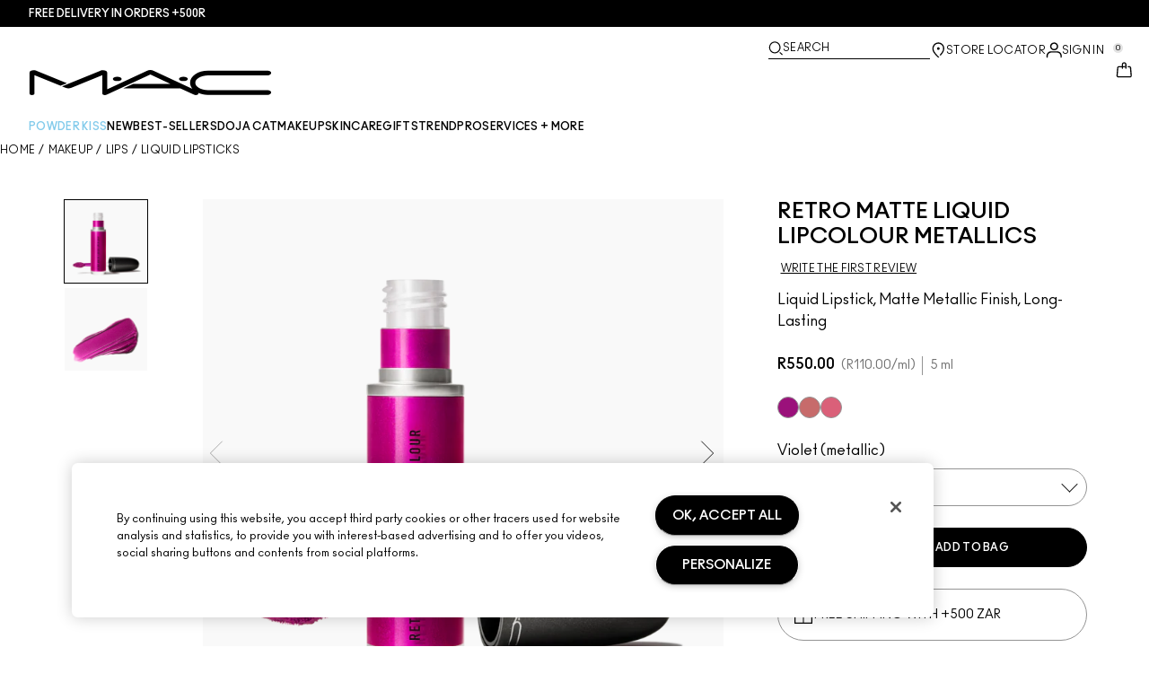

--- FILE ---
content_type: application/javascript
request_url: https://www.maccosmetics.co.za/2v3-K/T/i4/33-9/spPUL5i1/JYNEwVcLNpwtJm7paG/C0QIeWs8Bw/Nl8FBUxO/RGkB
body_size: 175210
content:
(function(){if(typeof Array.prototype.entries!=='function'){Object.defineProperty(Array.prototype,'entries',{value:function(){var index=0;const array=this;return {next:function(){if(index<array.length){return {value:[index,array[index++]],done:false};}else{return {done:true};}},[Symbol.iterator]:function(){return this;}};},writable:true,configurable:true});}}());(function(){zr();OS7();kQF();var v4=function(Pz,vl){return Pz>vl;};var Qh=function(){LG=["\x6c\x65\x6e\x67\x74\x68","\x41\x72\x72\x61\x79","\x63\x6f\x6e\x73\x74\x72\x75\x63\x74\x6f\x72","\x6e\x75\x6d\x62\x65\x72"];};var FE=function(){return Hg.apply(this,[c9,arguments]);};var rM=function(jg,Nr){return jg<<Nr;};var mh=function wg(OM,HM){'use strict';var G2=wg;switch(OM){case ZK:{var Vl=HM[A9];var JA=HM[v7];var BV=HM[Vf];pq.push(SA);Vl[JA]=BV[qM(typeof p2()[Ll(wz)],'undefined')?p2()[Ll(dA)].call(null,cE,kG,bl,EY):p2()[Ll(cO)](m2,wl,hq,wG)];pq.pop();}break;case XH:{var KU=HM[A9];return typeof KU;}break;case D1:{var fl=HM[A9];var s2=HM[v7];var Ls=HM[Vf];return fl[s2]=Ls;}break;case DF:{var Fl=HM[A9];var bY=HM[v7];var jY=HM[Vf];return Fl[bY]=jY;}break;case b1:{var Ch=HM[A9];var tL;pq.push(mE);return tL=Ch&&O4(WO()[VY(D6)](Zs,I2,D6,ws),typeof fI[sU()[xL(CY)].call(null,TM,c2)])&&Y6(Ch[Gs()[NL(mE)].apply(null,[Sz,EE,Cg(kl),dV])],fI[sU()[xL(CY)].call(null,TM,c2)])&&qM(Ch,fI[sU()[xL(CY)].apply(null,[TM,c2])][Gs()[NL(HA)](XL,FM,d6,sY)])?Gs()[NL(qG)](q2,vq,Cg(Cg(kl)),CM):typeof Ch,pq.pop(),tL;}break;case Vf:{var vr=HM[A9];pq.push(lU);var DM;return DM=Mg(U,[sU()[xL(NV)](C6,cl),vr]),pq.pop(),DM;}break;case p7:{return this;}break;case T8:{var Tl=HM[A9];pq.push(GL);var PO=fI[Gs()[NL(gl)](Xg,vq,M6,dE)](Tl);var mU=[];for(var I6 in PO)mU[Y6(typeof sU()[xL(Qr)],Kg([],[][[]]))?sU()[xL(rY)].apply(null,[fh,X2]):sU()[xL(kl)](gY,YU)](I6);mU[WO()[VY(r2)].call(null,cO,mA,Ul,PE)]();var gO;return gO=function Q2(){pq.push(fh);for(;mU[Gs()[NL(D6)](rL,Cg(Cg({})),pY,Bs)];){var TV=mU[Cq()[Zq(pY)].apply(null,[rO,Cg(Cg({})),hl,lh,zM,qf])]();if(Zh(TV,PO)){var vh;return Q2[p2()[Ll(dA)](pY,Ns,RU,EY)]=TV,Q2[Gs()[NL(Gh)](pV,SL,BA,tl)]=Cg(YO[lG]),pq.pop(),vh=Q2,vh;}}Q2[Gs()[NL(Gh)](pV,bg,lh,tl)]=Cg(D6);var xq;return pq.pop(),xq=Q2,xq;},pq.pop(),gO;}break;case O5:{var xz=HM[A9];var nG=HM[v7];pq.push(lO);var nO;var cq;var Ug;var lq;var fM=sU()[xL(cE)](m2,YG);var Y4=xz[p2()[Ll(P2)].call(null,K2,nh,Cg({}),pV)](fM);for(lq=D6;EM(lq,Y4[qM(typeof Gs()[NL(c2)],Kg('',[][[]]))?Gs()[NL(D6)](rL,m2,Cg(D6),Tg):Gs()[NL(K2)](qh,sM,sG,J2)]);lq++){nO=NY(tq(Kq(nG,Zs),kK[Gs()[NL(gY)](Ph,gq,Nh,UO)]()),Y4[Gs()[NL(D6)](rL,cE,TM,Tg)]);nG*=kK[Gs()[NL(cE)](lh,Qr,WL,l4)]();nG&=kK[Y6(typeof sU()[xL(FU)],Kg([],[][[]]))?sU()[xL(rY)](KO,jL):sU()[xL(rL)](zs,vg)]();nG+=YO[Zs];nG&=YO[rY];cq=NY(tq(Kq(nG,Zs),kK[Gs()[NL(gY)](Ph,Cg(Cg([])),Gh,UO)]()),Y4[Y6(typeof Gs()[NL(hG)],Kg('',[][[]]))?Gs()[NL(K2)](FM,LA,Nh,Zl):Gs()[NL(D6)].call(null,rL,Qs,FM,Tg)]);nG*=YO[jO];nG&=kK[sU()[xL(rL)](zs,vg)]();nG+=YO[Zs];nG&=YO[rY];Ug=Y4[nO];Y4[nO]=Y4[cq];Y4[cq]=Ug;}var xs;return xs=Y4[Y6(typeof Gs()[NL(Qr)],'undefined')?Gs()[NL(K2)].apply(null,[VO,sh,FU,wM]):Gs()[NL(rL)](hl,gM,PE,zY)](fM),pq.pop(),xs;}break;case P9:{var KV=HM[A9];pq.push(Os);var f4=fI[Gs()[NL(gl)](Xg,GM,kl,Bq)](KV);var kY=[];for(var M4 in f4)kY[qM(typeof sU()[xL(m4)],'undefined')?sU()[xL(kl)](gY,qY):sU()[xL(rY)](cz,UV)](M4);kY[WO()[VY(r2)](cO,j2,Ul,qG)]();var BU;return BU=function XY(){pq.push(rs);for(;kY[Y6(typeof Gs()[NL(Gz)],Kg('',[][[]]))?Gs()[NL(K2)](g2,cE,Qs,DG):Gs()[NL(D6)].call(null,rL,r2,SL,CU)];){var zG=kY[Cq()[Zq(pY)](XW,Cg(kl),RU,lh,zM,Ew)]();if(Zh(zG,f4)){var qc;return XY[p2()[Ll(dA)](M6,OE,Zc,EY)]=zG,XY[Gs()[NL(Gh)].apply(null,[pV,FM,Cg(Cg(kl)),Z6])]=Cg(kl),pq.pop(),qc=XY,qc;}}XY[Gs()[NL(Gh)](pV,vq,vq,Z6)]=Cg(D6);var Pb;return pq.pop(),Pb=XY,Pb;},pq.pop(),BU;}break;case Cj:{pq.push(p3);this[Gs()[NL(Gh)](pV,v6,bl,Hd)]=Cg(D6);var TN=this[Y0()[CZ(mE)](m4,GM,Tk,Cg({}),HA,WN)][YO[lh]][qM(typeof sU()[xL(sh)],Kg('',[][[]]))?sU()[xL(vp)](m3,rb):sU()[xL(rY)].apply(null,[v6,mp])];if(Y6(sU()[xL(xv)].call(null,gl,Ez),TN[p2()[Ll(UZ)].apply(null,[lG,KO,Cg(Cg(D6)),sQ])]))throw TN[p2()[Ll(NV)].call(null,m4,Bb,pW,ZB)];var Hv;return Hv=this[Gs()[NL(WL)](nc,Cg(Cg({})),vq,xU)],pq.pop(),Hv;}break;case X7:{return this;}break;case YJ:{pq.push(Gm);var En;return En=p2()[Ll(Sm)](Cg(D6),PB,Yx,qd),pq.pop(),En;}break;case K7:{return this;}break;case jK:{var fd=HM[A9];pq.push(UW);var hp;return hp=Mg(U,[sU()[xL(NV)](C6,Xs),fd]),pq.pop(),hp;}break;case QI:{var Vd=HM[A9];pq.push(d6);if(qM(typeof Vd,Gs()[NL(pY)](Yx,cb,CD,lB))){var w6;return w6=sU()[xL(Qr)](dd,xb),pq.pop(),w6;}var sp;return sp=Vd[Gs()[NL(cm)].apply(null,[Xw,Qr,Cg({}),kd])](new (fI[Y0()[CZ(sh)].call(null,m4,Sm,Nk,qG,jO,Xw)])(Cq()[Zq(Fm)](Cg(Cg({})),vp,CD,kl,CW,cB),sU()[xL(Yw)](I3,LQ)),sU()[xL(Jw)].apply(null,[EE,Fw]))[qM(typeof Gs()[NL(cO)],Kg([],[][[]]))?Gs()[NL(cm)](Xw,jw,Cg(D6),kd):Gs()[NL(K2)].apply(null,[Xv,rL,sG,jn])](new (fI[Y0()[CZ(sh)].apply(null,[HA,g3,Nk,TM,jO,Xw])])(p2()[Ll(sM)](jO,Ub,pW,g0),sU()[xL(Yw)](I3,LQ)),sU()[xL(cm)](wz,Vk))[Y6(typeof Gs()[NL(rL)],Kg('',[][[]]))?Gs()[NL(K2)](Gb,K2,Uv,bB):Gs()[NL(cm)].call(null,Xw,vq,Zc,kd)](new (fI[Y0()[CZ(sh)].apply(null,[gY,bg,Nk,Jw,jO,Xw])])(p2()[Ll(O0)].apply(null,[Kc,WW,gl,DD]),sU()[xL(Yw)].call(null,I3,LQ)),WO()[VY(sh)](K2,Ex,vq,m4))[Gs()[NL(cm)](Xw,rY,jw,kd)](new (fI[Y0()[CZ(sh)].apply(null,[K2,mE,Nk,Cg({}),jO,Xw])])(Y6(typeof sU()[xL(Sm)],'undefined')?sU()[xL(rY)](wB,nv):sU()[xL(Nh)](jv,lb),sU()[xL(Yw)](I3,LQ)),Gs()[NL(Nh)].apply(null,[sv,Cg(Cg(kl)),Cg([]),lk]))[Gs()[NL(cm)](Xw,GM,r2,kd)](new (fI[Y0()[CZ(sh)].call(null,r2,Tx,Nk,O0,jO,Xw)])(sU()[xL(bg)](Gv,Jk),sU()[xL(Yw)].call(null,I3,LQ)),Cq()[Zq(hq)](hl,bw,rY,K2,vp,Ex))[Gs()[NL(cm)](Xw,sh,cm,kd)](new (fI[Y0()[CZ(sh)](x6,RU,Nk,Zs,jO,Xw)])(Gs()[NL(bg)](Hc,Lv,ZB,wL),Y6(typeof sU()[xL(m4)],Kg('',[][[]]))?sU()[xL(rY)].apply(null,[Wk,nN]):sU()[xL(Yw)].apply(null,[I3,LQ])),WO()[VY(gl)].call(null,K2,Ex,O0,Kc))[Gs()[NL(cm)](Xw,vp,pW,kd)](new (fI[Y0()[CZ(sh)].apply(null,[Dp,Hc,Nk,TM,jO,Xw])])(qM(typeof Cq()[Zq(jO)],Kg(sU()[xL(Qr)].call(null,dd,xb),[][[]]))?Cq()[Zq(gY)](HA,Kc,Qs,jO,D6,K0):Cq()[Zq(K2)](Fp,qG,m2,Hn,xd,f3),qM(typeof sU()[xL(Fm)],Kg('',[][[]]))?sU()[xL(Yw)](I3,LQ):sU()[xL(rY)](Ek,Bb)),Y0()[CZ(gl)].call(null,Fm,Gh,hv,r2,Qr,Ex))[Gs()[NL(cm)].call(null,Xw,Jw,jw,kd)](new (fI[qM(typeof Y0()[CZ(v6)],Kg(Y6(typeof sU()[xL(jO)],'undefined')?sU()[xL(rY)](IQ,Gz):sU()[xL(Qr)](dd,xb),[][[]]))?Y0()[CZ(sh)].apply(null,[bl,Cg(Cg(kl)),Nk,bw,jO,Xw]):Y0()[CZ(cO)].apply(null,[SL,VD,A3,FM,Kw,qQ])])(WO()[VY(v6)](jO,K0,Gv,hl),sU()[xL(Yw)](I3,LQ)),sU()[xL(LA)].apply(null,[Lk,Fd]))[sU()[xL(WL)].call(null,CD,Vq)](D6,YQ),pq.pop(),sp;}break;case X1:{return this;}break;case S7:{var CN=HM[A9];var n6;pq.push(wZ);return n6=CN&&O4(WO()[VY(D6)](Zs,jQ,D6,Yw),typeof fI[sU()[xL(CY)](TM,Mw)])&&Y6(CN[Gs()[NL(mE)](Sz,Cg(D6),hq,bs)],fI[sU()[xL(CY)].apply(null,[TM,Mw])])&&qM(CN,fI[qM(typeof sU()[xL(Q6)],'undefined')?sU()[xL(CY)](TM,Mw):sU()[xL(rY)](jc,Nb)][qM(typeof Gs()[NL(rw)],'undefined')?Gs()[NL(HA)].call(null,XL,Cg({}),TM,bm):Gs()[NL(K2)](Lb,Lv,Kc,Fp)])?qM(typeof Gs()[NL(RU)],Kg([],[][[]]))?Gs()[NL(qG)].call(null,q2,P2,sG,xg):Gs()[NL(K2)].apply(null,[z3,Hc,hq,JQ]):typeof CN,pq.pop(),n6;}break;case X5:{var mx;pq.push(Wx);return mx=p2()[Ll(Sm)](pW,YY,Cg(kl),qd),pq.pop(),mx;}break;case Er:{return this;}break;case Ft:{pq.push(CQ);this[qM(typeof Gs()[NL(c2)],Kg([],[][[]]))?Gs()[NL(Gh)].apply(null,[pV,O0,Cg({}),pw]):Gs()[NL(K2)](Y3,Yx,jw,Pn)]=Cg(D6);var tb=this[qM(typeof Y0()[CZ(Wb)],'undefined')?Y0()[CZ(mE)].apply(null,[CY,sG,Tk,r2,HA,xx]):Y0()[CZ(cO)](Qr,Tx,Gd,rL,Xm,jc)][D6][sU()[xL(vp)].apply(null,[m3,Q0])];if(Y6(sU()[xL(xv)](gl,EW),tb[p2()[Ll(UZ)](TM,TW,FU,sQ)]))throw tb[p2()[Ll(NV)].apply(null,[K2,vb,Ik,ZB])];var Av;return Av=this[Gs()[NL(WL)](nc,Cg(kl),Cg({}),Rl)],pq.pop(),Av;}break;case wI:{var WZ=HM[A9];var rW=HM[v7];var N0=HM[Vf];pq.push(Cw);WZ[rW]=N0[p2()[Ll(dA)](gq,cz,Cg(Cg([])),EY)];pq.pop();}break;case W9:{return this;}break;case Ot:{var Jd=HM[A9];pq.push(cn);var QB=fI[Gs()[NL(gl)].apply(null,[Xg,EE,Cg(Cg(D6)),Mm])](Jd);var Rc=[];for(var Sk in QB)Rc[sU()[xL(kl)](gY,HN)](Sk);Rc[qM(typeof WO()[VY(c2)],Kg(Y6(typeof sU()[xL(kl)],Kg('',[][[]]))?sU()[xL(rY)].apply(null,[zM,hD]):sU()[xL(Qr)](dd,XN),[][[]]))?WO()[VY(r2)].apply(null,[cO,OB,Ul,CY]):WO()[VY(CY)].call(null,Kd,px,D6,RU)]();var Ep;return Ep=function kN(){pq.push(tw);for(;Rc[Gs()[NL(D6)].apply(null,[rL,CD,xZ,cs])];){var pv=Rc[Cq()[Zq(pY)](CY,xc,Gh,lh,zM,hv)]();if(Zh(pv,QB)){var jZ;return kN[p2()[Ll(dA)](Fp,cZ,P2,EY)]=pv,kN[Gs()[NL(Gh)](pV,g3,D6,x3)]=Cg(kl),pq.pop(),jZ=kN,jZ;}}kN[Gs()[NL(Gh)](pV,r2,Zc,x3)]=Cg(D6);var Tm;return pq.pop(),Tm=kN,Tm;},pq.pop(),Ep;}break;case UF:{pq.push(JQ);this[Gs()[NL(Gh)].apply(null,[pV,Cg(Cg([])),Cg(Cg({})),hd])]=Cg(kK[p2()[Ll(Nh)].call(null,cO,Yh,Cg({}),pb)]());var Rb=this[qM(typeof Y0()[CZ(kl)],Kg(sU()[xL(Qr)](dd,MC),[][[]]))?Y0()[CZ(mE)](dA,NV,Tk,Gh,HA,Q3):Y0()[CZ(cO)](M6,lh,pB,r2,G0,lv)][D6][sU()[xL(vp)].apply(null,[m3,Zv])];if(Y6(sU()[xL(xv)](gl,dY),Rb[Y6(typeof p2()[Ll(bg)],Kg('',[][[]]))?p2()[Ll(cO)].call(null,lh,XD,jw,gd):p2()[Ll(UZ)](SL,cc,m2,sQ)]))throw Rb[p2()[Ll(NV)](D6,gp,Cg(Cg(D6)),ZB)];var BD;return BD=this[Y6(typeof Gs()[NL(dW)],Kg([],[][[]]))?Gs()[NL(K2)].call(null,O0,D6,Cg(Cg(kl)),T0):Gs()[NL(WL)](nc,rL,CD,NU)],pq.pop(),BD;}break;case g1:{var jx=HM[A9];var kD=HM[v7];var bN=HM[Vf];pq.push(nd);try{var zv=pq.length;var Kp=Cg(v7);var V3;return V3=Mg(U,[p2()[Ll(UZ)](hq,rh,Cg(Cg(kl)),sQ),Y6(typeof Gs()[NL(Jw)],Kg('',[][[]]))?Gs()[NL(K2)].call(null,XB,gq,LB,VO):Gs()[NL(xZ)](Vx,K2,Cg([]),kA),p2()[Ll(NV)].call(null,x6,mV,XW,ZB),jx.call(kD,bN)]),pq.pop(),V3;}catch(Qb){pq.splice(Lc(zv,kl),Infinity,nd);var Hw;return Hw=Mg(U,[Y6(typeof p2()[Ll(Gz)],Kg('',[][[]]))?p2()[Ll(cO)](bg,mB,CD,W6):p2()[Ll(UZ)](gl,rh,Cg({}),sQ),sU()[xL(xv)].apply(null,[gl,IA]),p2()[Ll(NV)].call(null,Cg(kl),mV,Ik,ZB),Qb]),pq.pop(),Hw;}pq.pop();}break;case GI:{var OQ=HM[A9];var qp=HM[v7];var GD=HM[Vf];pq.push(Cv);try{var Bp=pq.length;var M3=Cg({});var I0;return I0=Mg(U,[qM(typeof p2()[Ll(TM)],Kg([],[][[]]))?p2()[Ll(UZ)](D6,O0,Cg(Cg([])),sQ):p2()[Ll(cO)](Zs,jn,Cg(D6),xZ),qM(typeof Gs()[NL(Sz)],Kg('',[][[]]))?Gs()[NL(xZ)](Vx,lG,Cg(D6),LW):Gs()[NL(K2)].call(null,sN,Dp,Cg(Cg({})),sx),p2()[Ll(NV)](Cg(Cg({})),D3,Cg(Cg(D6)),ZB),OQ.call(qp,GD)]),pq.pop(),I0;}catch(tB){pq.splice(Lc(Bp,kl),Infinity,Cv);var Rp;return Rp=Mg(U,[p2()[Ll(UZ)](XW,O0,Cg(Cg([])),sQ),sU()[xL(xv)](gl,lW),p2()[Ll(NV)](Uv,D3,rL,ZB),tB]),pq.pop(),Rp;}pq.pop();}break;case Z:{var RN=HM[A9];return typeof RN;}break;}};var kK;var Kg=function(tv,cw){return tv+cw;};var rD=function lZ(Ap,Ym){'use strict';var jD=lZ;switch(Ap){case Ar:{var Mb=Ym[A9];var Qc;pq.push(nx);return Qc=Mb&&O4(WO()[VY(D6)](Zs,Td,D6,Hc),typeof fI[sU()[xL(CY)](TM,sY)])&&Y6(Mb[Gs()[NL(mE)].call(null,Sz,r2,gq,Mh)],fI[sU()[xL(CY)].call(null,TM,sY)])&&qM(Mb,fI[qM(typeof sU()[xL(g3)],Kg('',[][[]]))?sU()[xL(CY)].apply(null,[TM,sY]):sU()[xL(rY)](mw,Zs)][Y6(typeof Gs()[NL(Uk)],Kg('',[][[]]))?Gs()[NL(K2)].apply(null,[lQ,cO,Zc,Z3]):Gs()[NL(HA)].apply(null,[XL,Yx,pW,ZY])])?Gs()[NL(qG)](q2,Wb,Cg(Cg(kl)),JO):typeof Mb,pq.pop(),Qc;}break;case V9:{var Uc=Ym[A9];return typeof Uc;}break;case Bj:{var Lm=Ym[A9];var zw=Ym[v7];var G3=Ym[Vf];pq.push(BB);Lm[zw]=G3[p2()[Ll(dA)](m2,Fc,cb,EY)];pq.pop();}break;case jH:{var sW=Ym[A9];var Nc=Ym[v7];var Up=Ym[Vf];return sW[Nc]=Up;}break;case B9:{var QN=Ym[A9];var vB=Ym[v7];var QD=Ym[Vf];pq.push(GL);try{var Rk=pq.length;var nW=Cg(v7);var LN;return LN=Mg(U,[qM(typeof p2()[Ll(lh)],Kg('',[][[]]))?p2()[Ll(UZ)](g3,j3,jw,sQ):p2()[Ll(cO)].call(null,HA,AZ,SL,PB),Gs()[NL(xZ)](Vx,CD,Jw,GU),p2()[Ll(NV)].apply(null,[Cg(Cg(D6)),VB,Cg([]),ZB]),QN.call(vB,QD)]),pq.pop(),LN;}catch(m6){pq.splice(Lc(Rk,kl),Infinity,GL);var hN;return hN=Mg(U,[p2()[Ll(UZ)](LB,j3,VD,sQ),sU()[xL(xv)](gl,zE),Y6(typeof p2()[Ll(kl)],Kg('',[][[]]))?p2()[Ll(cO)](Uv,ld,RU,tZ):p2()[Ll(NV)](Cg(D6),VB,c2,ZB),m6]),pq.pop(),hN;}pq.pop();}break;case Et:{return this;}break;case D1:{var Pk=Ym[A9];var Cd;pq.push(Kv);return Cd=Mg(U,[Y6(typeof sU()[xL(sG)],Kg([],[][[]]))?sU()[xL(rY)].call(null,B3,x6):sU()[xL(NV)](C6,Dq),Pk]),pq.pop(),Cd;}break;case VC:{return this;}break;case V5:{return this;}break;case v7:{var Xk;pq.push(dc);return Xk=p2()[Ll(Sm)](Hc,BW,Dp,qd),pq.pop(),Xk;}break;case Vf:{var b6=Ym[A9];pq.push(KW);var cD=fI[Gs()[NL(gl)](Xg,Gh,GM,Hh)](b6);var k0=[];for(var O3 in cD)k0[qM(typeof sU()[xL(CY)],Kg([],[][[]]))?sU()[xL(kl)](gY,BG):sU()[xL(rY)].apply(null,[qm,fB])](O3);k0[WO()[VY(r2)](cO,hb,Ul,Uk)]();var C0;return C0=function c3(){pq.push(c2);for(;k0[Gs()[NL(D6)](rL,xv,vp,Wn)];){var tx=k0[qM(typeof Cq()[Zq(D6)],Kg([],[][[]]))?Cq()[Zq(pY)].apply(null,[rL,cm,Xv,lh,zM,cB]):Cq()[Zq(K2)](Xv,Dv,bl,KZ,qD,zk)]();if(Zh(tx,cD)){var fk;return c3[p2()[Ll(dA)].call(null,jw,Nm,rO,EY)]=tx,c3[qM(typeof Gs()[NL(Fp)],Kg('',[][[]]))?Gs()[NL(Gh)].call(null,pV,vp,mN,FU):Gs()[NL(K2)](Kk,Cg(Cg({})),pb,m2)]=Cg(kl),pq.pop(),fk=c3,fk;}}c3[Y6(typeof Gs()[NL(hl)],Kg([],[][[]]))?Gs()[NL(K2)](A3,M6,K2,cv):Gs()[NL(Gh)].call(null,pV,dA,d6,FU)]=Cg(D6);var lx;return pq.pop(),lx=c3,lx;},pq.pop(),C0;}break;case fK:{pq.push(qN);this[Gs()[NL(Gh)].apply(null,[pV,pW,O0,EN])]=Cg(D6);var UN=this[Y0()[CZ(mE)](m4,ZB,Tk,Cg(Cg([])),HA,kx)][D6][sU()[xL(vp)](m3,sN)];if(Y6(sU()[xL(xv)].call(null,gl,R3),UN[p2()[Ll(UZ)](O0,tZ,hl,sQ)]))throw UN[p2()[Ll(NV)](Cv,Fw,Xv,ZB)];var Ux;return Ux=this[Gs()[NL(WL)](nc,Cg(Cg(kl)),Cg(D6),OV)],pq.pop(),Ux;}break;case Cj:{var rc=Ym[A9];var qv;pq.push(vZ);return qv=rc&&O4(WO()[VY(D6)].apply(null,[Zs,Dd,D6,pb]),typeof fI[sU()[xL(CY)].call(null,TM,pN)])&&Y6(rc[Gs()[NL(mE)].call(null,Sz,cE,Cg(kl),mM)],fI[sU()[xL(CY)].call(null,TM,pN)])&&qM(rc,fI[qM(typeof sU()[xL(PE)],'undefined')?sU()[xL(CY)].apply(null,[TM,pN]):sU()[xL(rY)](BB,hv)][Gs()[NL(HA)].call(null,XL,sG,Yw,gn)])?Gs()[NL(qG)](q2,HA,Zc,KE):typeof rc,pq.pop(),qv;}break;case n1:{var ZN=Ym[A9];return typeof ZN;}break;case f1:{var Ad=Ym[A9];var gN;pq.push(lp);return gN=Ad&&O4(WO()[VY(D6)].apply(null,[Zs,OU,D6,Dv]),typeof fI[sU()[xL(CY)](TM,bp)])&&Y6(Ad[Gs()[NL(mE)](Sz,Cg(Cg(kl)),vp,H2)],fI[Y6(typeof sU()[xL(FM)],Kg('',[][[]]))?sU()[xL(rY)](rm,vx):sU()[xL(CY)].apply(null,[TM,bp])])&&qM(Ad,fI[sU()[xL(CY)].apply(null,[TM,bp])][Gs()[NL(HA)](XL,jw,CY,OL)])?Gs()[NL(qG)].call(null,q2,LA,Cg(Cg([])),ls):typeof Ad,pq.pop(),gN;}break;case XK:{var hB=Ym[A9];return typeof hB;}break;case dr:{var sB=Ym[A9];var SN;pq.push(Ov);return SN=sB&&O4(qM(typeof WO()[VY(g3)],Kg(sU()[xL(Qr)](dd,xx),[][[]]))?WO()[VY(D6)](Zs,wm,D6,cO):WO()[VY(CY)](gM,mm,fN,M6),typeof fI[qM(typeof sU()[xL(pb)],Kg('',[][[]]))?sU()[xL(CY)].call(null,TM,wD):sU()[xL(rY)](Rn,rL)])&&Y6(sB[Gs()[NL(mE)](Sz,UZ,Cg(D6),RE)],fI[sU()[xL(CY)](TM,wD)])&&qM(sB,fI[qM(typeof sU()[xL(LB)],Kg('',[][[]]))?sU()[xL(CY)].apply(null,[TM,wD]):sU()[xL(rY)](Vm,Cp)][Gs()[NL(HA)](XL,Cg([]),Cg(Cg({})),RB)])?Gs()[NL(qG)].apply(null,[q2,Uv,Gh,ZV]):typeof sB,pq.pop(),SN;}break;case k7:{var bW=Ym[A9];return typeof bW;}break;case CH:{var J0=Ym[A9];var Fv;pq.push(M0);return Fv=J0&&O4(WO()[VY(D6)].apply(null,[Zs,ON,D6,cO]),typeof fI[sU()[xL(CY)](TM,fx)])&&Y6(J0[Gs()[NL(mE)](Sz,Cg(D6),LB,J4)],fI[sU()[xL(CY)].apply(null,[TM,fx])])&&qM(J0,fI[sU()[xL(CY)].call(null,TM,fx)][Gs()[NL(HA)].apply(null,[XL,xv,LB,g6])])?qM(typeof Gs()[NL(xZ)],Kg([],[][[]]))?Gs()[NL(qG)].call(null,q2,cE,P2,vs):Gs()[NL(K2)](fv,Cg([]),vp,gW):typeof J0,pq.pop(),Fv;}break;case HF:{var w0=Ym[A9];return typeof w0;}break;case xI:{var xn=Ym[A9];var Zp=Ym[v7];var Zk=Ym[Vf];pq.push(Bk);xn[Zp]=Zk[p2()[Ll(dA)](Cg(D6),PQ,Cg({}),EY)];pq.pop();}break;case v8:{var nZ=Ym[A9];var EQ=Ym[v7];var FW=Ym[Vf];return nZ[EQ]=FW;}break;case bJ:{var Sp=Ym[A9];var Bm=Ym[v7];var Ww=Ym[Vf];pq.push(km);try{var U0=pq.length;var JB=Cg(v7);var Wv;return Wv=Mg(U,[p2()[Ll(UZ)](rL,Ok,Ik,sQ),Gs()[NL(xZ)](Vx,pW,gl,nn),p2()[Ll(NV)].call(null,cO,G0,Cg(Cg(kl)),ZB),Sp.call(Bm,Ww)]),pq.pop(),Wv;}catch(wW){pq.splice(Lc(U0,kl),Infinity,km);var zB;return zB=Mg(U,[qM(typeof p2()[Ll(d6)],Kg('',[][[]]))?p2()[Ll(UZ)].apply(null,[sG,Ok,Yx,sQ]):p2()[Ll(cO)](Cg(kl),ws,Cg(Cg(D6)),W3),Y6(typeof sU()[xL(NV)],'undefined')?sU()[xL(rY)](Un,wm):sU()[xL(xv)].apply(null,[gl,z3]),p2()[Ll(NV)](Zc,G0,XW,ZB),wW]),pq.pop(),zB;}pq.pop();}break;case B7:{return this;}break;case nf:{var gb=Ym[A9];var kW;pq.push(Km);return kW=Mg(U,[qM(typeof sU()[xL(H3)],Kg([],[][[]]))?sU()[xL(NV)].call(null,C6,cV):sU()[xL(rY)](Ec,zx),gb]),pq.pop(),kW;}break;case wF:{return this;}break;case X:{return this;}break;case n7:{var RZ;pq.push(wl);return RZ=qM(typeof p2()[Ll(vc)],Kg('',[][[]]))?p2()[Ll(Sm)](Cg([]),EW,bg,qd):p2()[Ll(cO)](d6,SZ,lh,O0),pq.pop(),RZ;}break;}};var MB=function(){return mD.apply(this,[V9,arguments]);};var SW=function(OW,YZ){return OW>=YZ;};var Yd=function(){if(fI["Date"]["now"]&&typeof fI["Date"]["now"]()==='number'){return fI["Date"]["now"]();}else{return +new (fI["Date"])();}};var Zm=function(kv){return fI["Math"]["floor"](fI["Math"]["random"]()*kv["length"]);};var rx=function(){jB=["\x61\x70\x70\x6c\x79","\x66\x72\x6f\x6d\x43\x68\x61\x72\x43\x6f\x64\x65","\x53\x74\x72\x69\x6e\x67","\x63\x68\x61\x72\x43\x6f\x64\x65\x41\x74"];};var SB=function(gm){return +gm;};var Zh=function(sw,Jp){return sw in Jp;};var c0=function(fZ){var xw=0;for(var fD=0;fD<fZ["length"];fD++){xw=xw+fZ["charCodeAt"](fD);}return xw;};var CB=function(){return ["9%D\v\x40w\x079$lV-:W\x3f0\f)-w0c!KNr,\x07>2pFvgjL6i0(b0\b.!m92\x40wr>!","\t+:#:/$S\\2A%","nhV","<1\x07m+:*\t_NJ8J|>R1I>\'[H8Bj","O1","RL","3#I\b:4","\'$D",":k{#|","\t","$13\r2","7\x3f\r\nMA","1A4D=&Xe!\'L.[\x07\v-\r\x3f","\tK#p9<X(\f:\'","6\b#7","\t\x3f#=\\\v\n","\x077(#&\x3fD\x07\rF6A9","45","\'!\tS","9!H :\rW9\v2","\t.\x07>-6&","0;C\x07\n",":\n;6:B]_\v","%\'","pC","6","\f<(%+\t","8*","Q\t","w","O3K","X(\b\'9-V\x07*","4\x40,<X1\f*","hsJ\x00","S","1$S\x07M\x3fN\f;5Y","B","1q J\x008\"T3\f<\n\tS\t-\x07","_)5\x3f/","5P,","",">\v%D\rK#J","G%6(+\r","V\r:\x07+\t:\x00D\v","7","c(","\v.\tu\vC2A/D\b)\r\x07W","F\x3f4^\b=1\f^\b-\r=$)1]\bB\b","W\f\v<>","K6[\x07","j","3>P*=0\bE",".1M","\x406$\'+\r\x3f_\fT\'\x40(\"\\,g","-\b=D\r\r\r&\'","`1t","6T)\f","\rUG$\\\v3>","\x40","\"\\\x078n\r\f/%\x3fH","\\hurqOAH\x00u<~W(HD\\Zm{",">4W3\x078",":\';\"\vU","^)\x00+;3","M%V(\x3f",",9&:b6,1","\r2=R0+8W","0","","1;,","y,>{","U\\6L2^.!+4P\r\v \'+\r&\r","M))<.S","4G3=X","CZ3=\\1\x00!;","\rW!<$\"0>","{","\b.D4","B\v15i<+&","\v\x40","{Y\v>j","^\'C\v\x3f1I, z\vD\b\v+\v=6","SM\x40\f(X1\'6","\fz\x006\b/\x3fa","D\rM\x3fL23X)",",3$T#\x00-4]","q\b\\\x0705S,#\nE\x07)\x07)","QG!J\'05P \x07:","","/%\'[\x07\x3f10","A[5>Z\b)","1\tG-\'!\':\x3f","=-1.T\r\x40",")&4)\t%\t|\vZ2A\x07.","\v.\td\vK-\x40\f9[#+!","u","0\\74\v9\x000.\tB\v\ro\"[\r,\x3fN1","*","T+\n\" \bA","\x07]wA\r(p\\e/94B;#*\tkVBW\'JB\f5O(\x00=&\\;<","=#X)\f <\x07m\r\t5,6","(1^.%+;","]\r\x00Z\x3f","0$ 3\x3fS\n\x400J","7$Z\x07\rZwh\x0725O$!\'1","\x00\x07A:J.9^9\x07;\n[","N\b(","_\x07.6|1<","%\\\r=\'","(,","2\f,1D\t)*#!4\'\t(\bD\r","_81\r#\'\x3f*)B1\v\\!F9",")\x07","K/[.5\\","5B=/*","z&\x00"," &G\x07+",":(#:#)U{c","1X,;,]Y\x07BB","6\t\'C","j2Y\v\x3f5p*\':/D","\rK%N",">\v.%",":8"," ","0o","]$X\r.4","\'\x40#C","\" >d","\']\r(\x3f^*",":\n","\f  \x40<","=!\rW","\"9-!-&D\vKwB/$7\f: [+\v +6.]F[2","C\x07","K1I\x07\x3f$T3\f,",",.:\bQ\fA:","Qo\']#)$R5=!89","UM2","[\r\t M \r4","#y\x00/\t% y96&2\"\v9*h;4O5L96Z-\x00$>\x00\x07\\\v+97\x07(2\x07\x00S\\cTkhnFs","\x40\f\x3f<T&","0\x00_;:","+!$S\x07\n<92\t8\tQ","CS[","E","\v897:","*","C2K\v=X3\x00-0",">A9\"I\f>9\r\tW-6(:","..,\t","*\x07","-&","7\r  :","c>L3#R#n\n\f[H\v;\'Q\x00>\v\x00","5t>4C,0t<$cz}43kHbV7M!;c","8T!\r+;",")\'>\'","UZ\x07#&-","J","\f4","\x07/\t+A\"D\x07\t\\>J(5-\b","73","\b*","f}J \v%<GS\x00\x07\x3f\v!.","\n91","_\fK9[55>Y*","\vB2A\v)=","35T\r0(0.:*EK","]\'C\v(","679\t","\tW\x076m+\r\'U\nWw]2>T+",";^","\nZ8I\v0<"," N5>x=<0[:<8.","B\"J","\tZ;\r5","+-\r&","3.D5\x07J#G","5\"N1\'/8\t","N/c\x07","J \v%<8f6+\r<-1\t(\tY\r\x00","}EJIU 8$4$U\x3fNS","Y7","!o","t+/9<=6Q+k\x40\vO3\f3>,+\'\r\b^[79#<\tewy\fNA%K\x07.pI*I,0LF\t\t;(nQ1%PQO.\r>:X&=uA[\x008(b7]\x00ByF9\"\\1<\bDC1\r)l",",\'","9<I$$!1\t","\\4I","\b5E1, 6W\x07","\vF0\r4\x07#63&%/","VG","]#N(N","9\t","Z8];5","=&","X\x07J","0_\x07B;NB5[$\"!L:^\x00E0\f","\x3f-6u&1xa&b,\f ","=\\==! b-","! W","\x07\fS","*$1#62\r8","\\","C{Sp}\f","\nC6{\n.\x3fI1+\r","O7<",">[$G/=>\\\"\f<",":<R*","\"77\t8","\\3\b\'9$[","69\rF\"0\f.-","O%J\v\x3fO.\f<[-+\"0","U8+\r9-&.2V","\r/\v.\'5>*","\"\x40W ]\v;8I6,<[7"," (","/","^\fB2K20%Z,\x07","\t3642\x3fQ","^Y$/94T$I9\rW\x07[85*o1L^G4.5>Ve%\'7\v\x40\f","S",";8",">66_h%\x40\"O*=","qL2n#X1\f-!","3.\t_\rF",":\x00W","U 0%\x07+$\rI4B\"J","Np|iEby\x40","Z","QY^","0)m","S\vB2]\r15I ","[7#\v\x406\f<","%+<*Q\vZ2]","4K1Y*8>:\r\\_o+!+(\\==W:M\r0","(6%:\x00.UWJ85O<]-","z0","\x3fN","<\\",";\r\x3f","\'+&D\x07","Q*\';%","\x3fu\vC2A","\b\bCC]3\"|#+\'*\\6\f#3","*S\x07K%N5\x3fS","x\r\ty2!7r%]B\bA%,\fm\fI\f\'A\t","\"1N<\x07-\x40\x07+","C","5\v>67*(\tY\r\x00]","\"\\Z\x00N5\"~*\x07(<\x07","Qc","\r\\H8]\n5O6\x00!;","\vZA9\"K$","\"\x0080","6\n\x3f","$O,\x07)","(:","2,.","51\b$\n","\x00(6",".\x3fR1","nj","4X3\x00-0F","F\b9P ;!_+Q<","_`","]\x07","Q","","P /\t","$1_\v\\N9","p3)=\nO#N","\v\x00J2W-:","Q!","SU","\r<Q","+4","D\r=Z%F\f;",">4\vP","J*xa","4","N,8\\","\b\r7","\n.,0","%H","#X19<:F\f\v\r",";80"];};var kB=function(RQ){try{if(RQ!=null&&!fI["isNaN"](RQ)){var wN=fI["parseFloat"](RQ);if(!fI["isNaN"](wN)){return wN["toFixed"](2);}}}catch(W0){}return -1;};var Hx=function(D0){var c6=1;var lm=[];var Wp=fI["Math"]["sqrt"](D0);while(c6<=Wp&&lm["length"]<6){if(D0%c6===0){if(D0/c6===c6){lm["push"](c6);}else{lm["push"](c6,D0/c6);}}c6=c6+1;}return lm;};var Hg=function Cm(Qv,Ak){var Vn=Cm;while(Qv!=j7){switch(Qv){case F5:{Qv=c1;qZ=Uk+Zs*YQ+K2;Um=Uk*HA-cO+YQ*jO;bn=lh+jO*YQ-rY*kl;S3=rY-Qr+HA*Uk+YQ;Jv=cO+lh*rY+jO*Uk;R0=jO*Qr*Uk-rY-lh;}break;case lJ:{Qv=zt;dN=K2*YQ+Uk+lG+Qr;p0=YQ*jO-cO-kl+Uk;C6=lG*kl+rY+cO*Uk;Xg=Uk+rY*lh*Zs-K2;TD=K2*Uk*cO-Qr-kl;tZ=Uk*rY-Zs-HA*Qr;}break;case mJ:{px=jO-kl+YQ+Uk*K2;kp=lh*K2*jO*HA-Qr;Qv-=CC;kb=Zs*kl*HA*cO-K2;gD=lG*cO+rY*YQ;}break;case U:{var pn=Ak[A9];var zp=Kg([],[]);for(var RW=Lc(pn.length,kl);SW(RW,D6);RW--){zp+=pn[RW];}return zp;}break;case xF:{while(EM(FQ,LZ[Zn[D6]])){WO()[LZ[FQ]]=Cg(Lc(FQ,CY))?function(){Mv=[];Cm.call(this,c9,[LZ]);return '';}:function(){var zZ=LZ[FQ];var Wd=WO()[zZ];return function(nw,Ev,ZZ,tW){if(Y6(arguments.length,D6)){return Wd;}var On=Cm(Nf,[nw,Ev,ZZ,lh]);WO()[zZ]=function(){return On;};return On;};}();++FQ;}Qv=j7;}break;case V7:{GM=lG+jO*Zs+HA;m4=Uk+rY-cO+Zs+jO;Dp=cO-lG+Uk+lh+HA;sG=HA+kl+rY+lh*lG;pb=K2+Zs+Qr+HA*lh;pY=Qr*lG-kl+HA-rY;Qv+=ZK;}break;case A8:{Sx=rY+jO+Zs*YQ-lG;sm=lh+Uk+lG*K2+YQ;X2=K2+YQ+lh+cO*jO;Ax=kl*YQ+jO*Zs;gZ=Zs*Uk-lh*cO+rY;Qv=QP;}break;case pF:{qB=lh*Uk*rY+kl;zb=lG-kl-jO+YQ*rY;r0=Uk*HA+jO*Zs+Qr;Qv+=Ur;cz=Uk-YQ+rY*Zs*HA;}break;case lC:{V0=rY*Qr*Zs-cO;pV=YQ*K2-kl-lG*jO;Kw=YQ+cO*kl*HA;bk=HA+YQ*cO-Zs*Uk;Cw=Uk*HA-lh+Qr+Zs;Qv=EC;}break;case z9:{while(SW(Xp,D6)){OD+=qw[Xp];Xp--;}return OD;}break;case VR:{db=lh*Qr+Zs*YQ+jO;fN=lG*jO*Qr*Zs-HA;RB=YQ*HA+lG-Zs*jO;Lb=HA*jO*cO+rY*Qr;vD=Uk+HA+cO+lG*YQ;Qv+=Kf;}break;case UR:{Qv-=Ar;rN=HA-Qr+rY*YQ;FB=Zs+HA*K2*rY*lh;v0=HA+YQ*Qr+cO-rY;jn=YQ*rY-lG-kl-Qr;}break;case Qf:{DD=YQ-K2+lh*cO+jO;M6=Zs*cO*kl+lG*jO;Jw=Qr+Uk-jO+lG*Zs;pW=Zs+Qr*HA+jO+Uk;cb=K2+lG*Zs+HA+Uk;Qv+=Vt;}break;case At:{return pD;}break;case sF:{Tp=YQ*lG+kl-jO*Uk;Dd=jO*cO*rY+YQ;Qv+=st;VO=K2*lG*HA+Uk*cO;lQ=lh+Qr+Uk*Zs-kl;U3=HA*Zs+cO*K2*jO;}break;case Ot:{var Mx=Ak[A9];Gk.Sf=Cm(U,[Mx]);while(EM(Gk.Sf.length,qC))Gk.Sf+=Gk.Sf;Qv=j7;}break;case lH:{while(EM(Tw,Qk.length)){var b0=qx(Qk,Tw);var PZ=qx(gw.VF,Nd++);vd+=Cm(b1,[tq(zm(NW(b0),NW(PZ)),zm(b0,PZ))]);Tw++;}Qv+=WF;}break;case lF:{Qv+=hJ;if(SW(JZ,D6)){do{var s3=NY(Lc(Kg(JZ,mk),pq[Lc(pq.length,kl)]),vN.length);var tN=qx(hZ,JZ);var Tb=qx(vN,s3);rZ+=Cm(b1,[tq(NW(tq(tN,Tb)),zm(tN,Tb))]);JZ--;}while(SW(JZ,D6));}}break;case gR:{Zb=Uk*HA+YQ-lh*K2;mv=Qr*cO*Uk+lh-jO;rm=Qr-lh+YQ*jO+Uk;Q0=jO-Uk+YQ*lG-lh;Qv+=CK;fW=rY*Uk*lh+Zs+Qr;Yb=YQ*lG+lh-HA-Uk;SQ=YQ+lG*Zs*cO+kl;Nv=YQ*Zs-K2+jO*HA;}break;case W9:{Gw=YQ-HA+Uk*jO+kl;wd=Qr+YQ*lG+lh-Uk;dk=jO*Zs*Qr-K2+YQ;tl=Uk*jO*lG-rY;Qv=XP;sb=YQ*rY-lG*cO-jO;}break;case zI:{Qv=AF;if(Y6(typeof AD,Zn[lh])){AD=Mv;}var XZ=Kg([],[]);nk=Lc(l0,pq[Lc(pq.length,kl)]);}break;case lr:{Wm=YQ*lG+Qr+Zs*lh;MZ=HA*YQ-kl-lG-Uk;Ld=YQ*lG-lh+Zs-Uk;Qv=xH;dx=cO*YQ-rY*kl;}break;case RR:{Qv-=qK;j2=Zs*YQ+HA*cO+rY;Iv=K2+rY*Uk*lh+jO;Od=K2*HA*Uk-jO*Zs;rn=Qr*YQ-K2-Uk+cO;cZ=lG*kl+jO*YQ;JD=Qr-Zs+HA*YQ-cO;dw=HA*lh*K2*Zs+lG;Sb=Zs*lG*Uk-YQ*Qr;}break;case MJ:{rs=Zs*rY*K2*jO+cO;sd=YQ*jO-rY+cO+kl;Qv=TK;CQ=rY*HA*lG+lh-kl;t3=Zs*YQ-HA-rY;mW=Zs+rY*Uk+lG+Qr;KN=YQ*jO+Qr*cO-HA;}break;case JH:{Qv=K1;for(var gv=Lc(RD.length,kl);SW(gv,D6);gv--){var tn=NY(Lc(Kg(gv,Uw),pq[Lc(pq.length,kl)]),Aw.length);var Yc=qx(RD,gv);var HZ=qx(Aw,tn);N6+=Cm(b1,[tq(zm(NW(Yc),NW(HZ)),zm(Yc,HZ))]);}}break;case Zf:{wn=lG+rY*K2*Uk+HA;Sv=YQ*rY+lG-lh-cO;Md=lG+YQ*K2*lh+Zs;Mp=Uk*lh*jO-Zs-lG;qQ=YQ+Zs*Uk-jO*kl;KD=cO-K2+lG*YQ;jQ=HA*Uk*kl-cO;Qv=gR;cx=jO+YQ*Zs-cO*HA;}break;case QP:{HQ=Qr*YQ-rY+Uk+Zs;hx=YQ+lG+K2+HA+Uk;Qv=v5;T6=Zs*jO*HA+cO*lh;M0=Zs*K2*lG*jO+kl;zd=Uk+rY+lG*YQ-HA;Bk=jO+Qr+YQ*K2-kl;km=cO*rY+lh*jO*HA;Yk=kl*jO*Qr*Uk-cO;}break;case FJ:{pq.push(sQ);m0=function(wk){return Cm.apply(this,[Ot,arguments]);};Cm.apply(null,[hj,[f3,Gp]]);Qv+=q8;pq.pop();}break;case xj:{CM=YQ*rY+Qr+cO*jO;Ox=YQ*cO-lG*jO+Qr;pZ=HA*YQ-Qr*Uk-Zs;lW=lh+Qr*YQ+kl;Zv=YQ*rY+lG-Uk;Qv=G;}break;case tK:{Bb=rY*YQ-Zs*jO+HA;DG=YQ*kl*cO+Uk-K2;Qv-=sP;Rw=Uk+YQ+Qr+HA*Zs;Dx=HA-K2+Qr*lG*Uk;Rd=Uk*jO-rY*lh+kl;AQ=HA+rY*cO+YQ;}break;case pC:{Yp=K2*Uk*lG+jO-cO;vk=lG*YQ-HA+Uk+lh;Iw=rY+cO*Uk*kl*Qr;Qv=hI;lc=YQ*kl*rY-HA*lG;bc=lh*Uk+Zs*rY*jO;}break;case PH:{pq.pop();Qv=j7;}break;case IK:{Ed=YQ-K2+lG+Uk*cO;AZ=cO*YQ-Qr*rY-HA;Gx=lh-Qr*Uk+YQ*jO;Qv=qj;gc=kl*lh*YQ+Uk*rY;dB=YQ*Zs-rY*K2*jO;MW=cO*YQ*kl-jO;B6=YQ*rY-K2+lh;}break;case l5:{var TB=Ak[g9];Qv=I1;if(Y6(typeof Pc,A0[lh])){Pc=Eb;}var pD=Kg([],[]);Np=Lc(TB,pq[Lc(pq.length,kl)]);}break;case RJ:{var Jm=Ak[A9];var Vc=Kg([],[]);var KB=Lc(Jm.length,kl);while(SW(KB,D6)){Vc+=Jm[KB];KB--;}return Vc;}break;case c1:{SZ=rY+Zs*lh*Qr*lG;KQ=Qr*Zs*kl*cO+rY;Xn=jO*Qr*HA+K2-Zs;f0=lG+Uk*HA-YQ;HN=rY*Uk*lh+jO;HD=lh*HA*cO+Zs+Uk;Qv=lJ;MN=kl*rY+Uk*Zs+Qr;}break;case hH:{P0=rY+K2+lG+Uk-HA;g3=kl+cO+lG*Qr+lh;qG=jO*HA-K2-Qr-cO;LB=K2+Uk-cO+Qr*Zs;VD=HA*lG-K2*Qr;Qv=V7;sh=Qr+HA+jO+lG-rY;EE=HA-kl+Zs*K2*lG;PE=Qr+Zs*HA-rY+jO;}break;case n7:{var HW=Ak[A9];Qv+=GK;Zw.Or=Cm(RJ,[HW]);while(EM(Zw.Or.length,dd))Zw.Or+=Zw.Or;}break;case Ej:{Vb=Uk-Zs+jO+YQ+kl;Ow=lG-Zs+rY*Qr+YQ;dp=Uk-jO-kl+HA+YQ;Jc=Zs+YQ+Uk-Qr;k3=YQ*lG+HA-Zs;Qv=r7;}break;case x7:{xm=rY*jO*lG*K2+cO;Qv=Cr;ZW=Uk*rY-Qr*lG+cO;Pv=Zs*Uk+HA*K2+kl;Oc=HA*YQ-rY*lG+Qr;Qx=lh-jO+YQ*Qr-lG;tp=jO*Uk*Qr-rY;}break;case SK:{ZB=rY+lh+lG+Qr+jO;Fp=HA+kl+Uk-rY+lh;gM=lG*jO-cO+rY;FU=jO-Qr+Zs+K2*cO;XW=K2-kl+Uk;hG=kl*HA+Qr+cO-rY;Qv=tI;}break;case Vj:{Hb=YQ*HA+K2+Qr-rY;dn=YQ+Zs+kl+lG*HA;gB=Qr+rY*YQ+lG-K2;UB=HA+lh*lG*jO*Zs;kk=K2*YQ-Uk+Qr-HA;Vx=rY*lh+YQ+cO*lG;Qv=xC;Vm=YQ*rY-lh+Zs+lG;}break;case sH:{Yv=YQ*Qr+Uk*lG+cO;Sn=YQ*Qr-lG+Zs-Uk;ED=YQ+cO+lG*Zs*HA;Vv=jO+kl+lh+YQ*lG;fp=Qr+HA*rY*lG+cO;Qv=RK;jW=Uk*K2+Qr*kl*YQ;}break;case s7:{bb=rY*YQ+Uk+HA;Ph=HA*Uk-lG*cO*K2;hQ=Qr*YQ+Zs-kl-rY;LD=Uk+YQ*lG+Qr;Qv-=Ij;Wc=Qr*YQ-lh*kl-HA;ND=Uk*Zs-rY*kl+cO;Bx=HA*cO*Zs-K2+rY;}break;case G:{TZ=Uk+YQ*rY+K2*Zs;Dn=rY*YQ-HA*Zs;MD=Zs+jO*YQ+Uk+kl;AN=rY+jO*lG*Uk-kl;CW=rY*HA*Qr+kl+Zs;Cn=Qr+jO*YQ+K2*Zs;Qv=w7;GQ=K2+YQ+HA*Zs*rY;OB=HA*jO*cO-rY-Uk;}break;case Bj:{pq.push(tm);Rx=function(jm){return Cm.apply(this,[n7,arguments]);};Qv=j7;mD(q7,[P2,Cg(Cg([])),m4,fm]);pq.pop();}break;case N7:{EW=jO*Uk*Qr+Zs;K3=jO*YQ+HA*lG-lh;rp=YQ*K2*Qr+lG-lh;Qv+=RR;QZ=Zs*YQ-jO*Qr-lG;GW=rY*YQ-lG*Qr;}break;case VK:{xk=lG*Qr*lh*Zs-Uk;Op=jO*YQ+rY*Zs-K2;Jn=YQ-K2+HA*Uk+Zs;Xd=kl*cO+rY+jO*YQ;fb=HA-kl+Qr*lG*jO;Qv+=Cj;kx=YQ*lh+lG*rY+cO;}break;case xI:{Qv=U9;nm=K2-Qr-HA+jO*YQ;zc=Uk+Zs*YQ+Qr*lh;md=YQ*HA-jO*Qr*rY;Ud=HA*lG+K2+rY*YQ;xN=YQ*cO+lG+rY+Uk;tQ=lh+cO*YQ+Qr;}break;case WK:{var qw=Ak[A9];var OD=Kg([],[]);var Xp=Lc(qw.length,kl);Qv=z9;}break;case Bf:{Im=Uk*lh*lG+Zs*cO;dc=Uk*Qr+K2-lh-kl;KW=jO*HA*rY+YQ*kl;lv=YQ*HA-Uk+lG-lh;xB=Zs*rY*lG+YQ+Qr;Qv=HR;}break;case S:{NV=jO*lh+Uk+K2;Qv-=F8;GZ=jO-kl+Zs*HA-K2;Xv=HA*lG+K2-kl+cO;O0=Qr-lG+cO*HA;}break;case BH:{var Yn=Ak[A9];Qv=j7;gw.VF=Cm(WK,[Yn]);while(EM(gw.VF.length,pp))gw.VF+=gw.VF;}break;case PK:{DZ=lG+Qr-Zs+cO*YQ;Em=HA+lG*Qr+lh*YQ;tk=Zs+Qr*K2+lh*YQ;ln=Qr*YQ-HA;Qv=TH;cW=YQ*jO+Uk*lG+K2;bv=HA*Qr*lh*cO-jO;FZ=lh*K2*YQ+Qr*Zs;Kb=jO*Zs*HA-lh-YQ;}break;case c8:{Fd=jO+Zs+YQ*lG*kl;gk=cO*YQ-kl-Qr+rY;hW=cO*YQ-rY+K2+Qr;wc=kl*lG*YQ-Uk+rY;mA=lG+Uk-HA+YQ*rY;Qv=cj;Dw=HA*Qr+lh*YQ;}break;case r5:{Qv+=Rr;for(var nB=D6;EM(nB,sZ.length);nB++){var Bc=qx(sZ,nB);var n3=qx(Gk.Sf,bZ++);Qd+=Cm(b1,[tq(NW(tq(Bc,n3)),zm(Bc,n3))]);}return Qd;}break;case FP:{Sc=kl*K2*lh+Uk*HA;DB=jO*YQ-HA-Qr*rY;XB=kl*K2+jO*YQ;EZ=HA*cO*Zs;hd=Qr*rY*kl*Zs*lh;GB=Qr+YQ*lG+cO+Uk;z0=YQ*HA*kl-jO;Qv=Kf;Td=cO*YQ-K2*rY-lh;}break;case R5:{Qv=rf;n0=cO*YQ-kl-jO+K2;qW=HA*YQ-kl-lh-Qr;Bv=jO*Uk*K2+lh;Kx=lh+lG+cO*jO*HA;G0=lh+YQ*cO-HA*Uk;zn=Zs*YQ+cO+K2*jO;E0=jO*YQ-lG+Qr-HA;}break;case RK:{rv=YQ*jO-Zs+lh-HA;Qv-=jH;gd=rY*YQ+Uk-cO*kl;xW=YQ*HA-Uk-lh;qb=YQ*Zs-lG-cO-HA;kw=HA*lG*Qr+YQ-kl;Pw=Qr*Uk*cO-Zs-lh;}break;case J8:{fQ=K2+jO+lG+cO*YQ;Zx=YQ*lG-jO*lh;pB=rY*YQ+lG+Zs*lh;Gc=YQ*cO+Qr*lh-HA;Fb=kl+lG+cO*HA*Zs;Bd=YQ+jO*cO*HA+Uk;cl=YQ-kl+Uk*lh*rY;Qv=cK;Xb=YQ*Zs+Uk*kl-lG;}break;case pH:{kn=cO+rY+HA+lG*Uk;lO=kl+Uk+rY*YQ-K2;Qv-=vj;EB=HA-lh+YQ*Qr+rY;nx=YQ-lh+Zs*HA*jO;}break;case Gr:{Ix=K2+YQ*cO+Zs-kl;Hm=cO*YQ-HA*kl-Uk;Qv-=S8;zW=YQ*lG+Qr*HA;Lp=lG*rY*Zs+Qr;lN=Uk*lh*lG;hm=Zs*YQ+jO*Qr+Uk;Jx=YQ*HA-cO+kl-rY;wG=rY+Qr*Uk*cO+kl;}break;case Ct:{zN=kl+Zs*YQ+Uk+HA;Rm=YQ*Zs-cO+lG*Uk;cp=K2+cO+lG+YQ*jO;Ob=Uk*rY*lh-Zs*K2;fw=HA+YQ*jO+Uk+Zs;YN=YQ*rY-kl-lh*Qr;Qv=UR;}break;case w1:{In=lG*Zs*HA-Qr*kl;dD=YQ*lG-lh-K2+kl;Cc=cO*YQ-lG-jO-Zs;Rv=YQ*rY+HA+kl-Uk;J2=YQ*Qr-rY-kl+lh;Qv-=BH;}break;case w5:{Gz=jO+Zs*lh-K2*kl;Uk=K2+HA+cO*lh;Qv=SK;cm=Uk+lG*rY-Qr-K2;v6=Qr+rY+lh+K2;}break;case c5:{qn=kl+Zs*HA*lh+Uk;m3=HA+kl+Uk*K2*Qr;Qv-=C8;np=K2-HA+Uk*Qr*cO;Dc=lG*jO*rY-Qr+HA;F0=Zs*YQ-Qr*lG-jO;wp=lh+jO*K2+Zs*Uk;IW=Zs*HA+YQ*kl*K2;xd=YQ*rY+HA+Qr+Uk;}break;case F1:{Cb=kl*HA+rY*YQ+lG;YW=Uk*lh*Zs-HA*kl;WB=jO*HA*rY-Qr+cO;Qv-=j1;An=Uk+jO*YQ*kl;}break;case P:{sn=Qr*lG*Uk+rY*K2;OZ=rY*kl+Uk+YQ*lG;Px=lh*rY*Uk+lG*kl;IN=Qr*Uk+kl+YQ*jO;X6=Uk+Qr+YQ*Zs+rY;jd=YQ*rY+Uk-Qr*jO;Xx=YQ*kl*jO-Uk-lG;Qv=C1;Ln=HA+lG+cO*YQ+Qr;}break;case B:{YQ=HA*rY+cO+lh;vc=HA+Zs+YQ+K2*kl;Qv=PP;BA=Zs*HA;TM=lG-cO+rY+Uk+lh;Yx=rY*HA+K2+lG;}break;case Yr:{return vd;}break;case B8:{pq.push(P3);QW=function(sD){return Cm.apply(this,[BH,arguments]);};Cm(jj,[vp,lw,pY,LB]);pq.pop();Qv=j7;}break;case Qt:{wZ=Qr*rY*jO+lG;bx=jO+YQ*Qr+Uk-kl;SA=Zs+YQ*rY-cO-HA;Qv=Tf;EN=lG+cO*Uk+Zs+K2;nd=rY+lG*jO*Uk*kl;fx=Qr+Zs*HA*kl*jO;PQ=cO+jO+lG*YQ+HA;Zl=HA+Qr*rY*lh*jO;}break;case IH:{Nx=YQ+rY*cO*HA+Uk;Om=jO*kl*Zs*rY-lG;X0=rY+YQ*HA-lh*cO;Qv-=m9;lB=YQ*rY-kl-lh-Uk;}break;case gt:{Qv=b9;Cx=HA+lh+YQ*cO+Qr;wx=Zs*kl*cO*HA+lG;KO=Uk+rY+YQ*cO+lh;Nw=Zs*YQ-Qr-Uk-jO;ck=K2+YQ*lh-Qr*jO;Mn=Zs+rY*HA*lG;}break;case r7:{jk=Uk*lG+YQ*Zs+rY;Bw=jO*YQ+cO*kl*Zs;r3=kl*jO+HA+YQ*cO;xx=kl+YQ*jO-Uk;nD=lG+jO+rY*Uk+HA;Qv+=jI;Ac=YQ-Zs+jO+cO+Uk;JW=YQ+Zs*jO-cO-K2;NB=Zs*lh+Qr+jO*YQ;}break;case Lf:{Qv=FP;Qw=YQ*lG-lh+cO*kl;IZ=Zs*YQ+kl-Uk*Qr;pm=cO*Qr+Uk*K2*Zs;YD=Zs*rY*HA-K2-Uk;lD=rY*YQ+cO+Uk+Zs;Qp=YQ*lG+cO+jO+Uk;}break;case b1:{var NZ=Ak[A9];if(IB(NZ,EJ)){return fI[jB[K2]][jB[kl]](NZ);}else{NZ-=zH;return fI[jB[K2]][jB[kl]][jB[D6]](null,[Kg(Kq(NZ,HA),KJ),Kg(NY(NZ,rJ),SI)]);}Qv=j7;}break;case C8:{AB=lh+jO+HA+YQ;vW=lG+HA*Qr*Zs-YQ;pk=cO*Qr*Zs*kl*K2;Vw=lh*cO-kl+YQ*lG;Sd=HA*K2*cO*lG;Qv-=Jt;}break;case XR:{Zs=cO*kl+K2+lh-Qr;rY=kl*Zs-Qr+lG;Nn=lG+rY+jO*Zs*cO;D6=+[];HA=lh*jO-cO-kl;r2=K2*Qr+rY+lh-cO;Qv-=wt;}break;case P9:{Qv=Vj;hw=Qr+HA*cO*Zs+lG;ww=YQ+Uk+rY+jO+Zs;Hk=Uk*Zs-K2*jO+lh;S0=Uk*K2-HA+kl+YQ;FD=YQ*Zs+K2+lG*lh;vm=Uk*lG-rY*kl+K2;}break;case hI:{Qv=EI;jc=rY+Zs+Qr*YQ+jO;T3=Qr+Uk*rY-kl+lG;SD=lG*YQ-HA+cO*Qr;PD=cO*rY*Zs-lh+K2;nb=cO*Qr*Uk-rY-YQ;Fx=jO*YQ-lG*HA-rY;}break;case Nt:{Qv=JP;tm=YQ*Zs*kl+Uk-HA;dd=jO*K2+YQ+Qr+Uk;fm=Uk+Zs*YQ*kl+jO;Fn=cO+Zs*K2+Uk*Qr;}break;case PP:{Gh=kl*K2*jO+HA*Qr;Qs=HA*lG+Uk-Qr*kl;Qv-=KP;qd=rY+cO-K2*jO+YQ;LA=cO*HA+Qr+kl;}break;case jf:{Nb=kl-jO*lh+YQ*rY;mb=lh*jO+Uk+Zs*HA;Qv+=hH;nv=cO*lG*HA+Qr+kl;Mk=cO+YQ*Zs+jO;}break;case OJ:{Xc=Zs*YQ+rY-Uk*jO;Kc=lG*jO+rY*cO+K2;dZ=lh*K2*Uk-jO+Qr;Qn=YQ*lG-Uk-kl-lh;N3=Zs*jO*lG*Qr+Uk;L0=YQ*cO+Uk-rY+lG;Qv=Nt;}break;case W8:{Ip=rY-Zs+lG*cO*jO;Qv=HK;Fk=Uk+jO*HA+YQ*Zs;bD=YQ+lG*jO*Qr-Zs;Gb=Uk+K2*rY*HA;KZ=HA*lh*cO+Qr;L3=HA+jO*Uk+lh+Qr;}break;case I9:{var vd=Kg([],[]);var Nd=NY(Lc(E3,pq[Lc(pq.length,kl)]),P2);var Qk=J3[rk];Qv=lH;var Tw=D6;}break;case jP:{var q3=Ak[A9];var Ck=Ak[v7];var Qd=Kg([],[]);Qv+=wf;var bZ=NY(Lc(Ck,pq[Lc(pq.length,kl)]),r2);var sZ=rQ[q3];}break;case pR:{Qv=j7;return XZ;}break;case RC:{Qv=C;xb=Zs-rY*Qr+lh*YQ;IQ=Uk*cO+Zs-YQ-Qr;VB=lG*K2*YQ-Zs*cO;Am=kl-HA*Qr+rY*YQ;Dk=lh+K2*cO*jO*rY;Qm=Qr+K2+rY*YQ+Uk;}break;case A7:{var BZ=Ak[A9];Gk=function(YB,hk){return Cm.apply(this,[jP,arguments]);};Qv+=NP;return m0(BZ);}break;case EC:{ld=Zs*kl*Uk-cO+Qr;I3=Uk+K2*YQ-lh*rY;LQ=Uk*rY+YQ-Zs-lh;Qv=XK;rb=Uk*lh*Zs-cO*jO;dV=YQ*rY+jO+HA+kl;mp=Zs*jO*lG+Qr*cO;l3=HA*rY+lG-jO+YQ;BN=YQ*Qr-lh*kl+Zs;}break;case Y8:{Lx=kl+HA*rY+cO+YQ;j3=HA*Zs*rY+YQ+cO;gx=YQ*jO-Qr+rY*cO;Qv-=Qf;Pm=Uk-cO+YQ*K2*Qr;dv=Uk+lh-cO+YQ*lG;MQ=jO+Uk*lG*Qr;}break;case Zt:{v3=cO*Qr+jO*lh*rY;Qv-=MH;VW=YQ-lG+Uk*lh-kl;x0=lh-YQ+rY*Uk-lG;Zd=Zs-lG-jO+YQ*K2;W6=YQ*K2+Zs*kl-rY;rB=lh-kl+jO*Uk;vv=Uk*lG*Qr;}break;case KP:{HB=Uk-rY+YQ*jO-cO;PW=lh*K2+cO*YQ;Qv=tP;Lw=lG+Qr*YQ-K2-kl;mZ=lh+YQ*cO+Zs;Z6=YQ*rY+Zs-Uk+jO;FN=YQ+cO*K2*rY*jO;}break;case vH:{q0=lh*rY*Uk+lG-K2;Bn=lh*rY-jO+Zs*YQ;Qv=w1;Id=cO*rY*HA+Zs+kl;BW=Qr*cO*lh*Zs;Tv=lG+K2-Uk+YQ*rY;Rn=HA*YQ-K2*jO-rY;}break;case HK:{b3=Zs+YQ*K2+Qr+cO;X3=Qr*kl*HA*Zs-YQ;Vp=Zs*cO+lG*Uk+kl;Mw=cO*Uk-rY+K2*kl;q2=Qr+cO*Uk-lh-lG;Kn=Zs-rY+Uk*cO;Qv=F5;}break;case TH:{GN=Qr+Zs*YQ-Uk-lG;Gn=kl+Uk*rY+jO+lG;Qv=j7;WD=rY-kl-lG+cO*YQ;mn=rY*cO-jO+lG*YQ;C3=YQ*HA-rY*K2-jO;}break;case Hj:{Hd=cO*YQ+lG*Zs+K2;jN=lh*Qr+HA*Uk+YQ;Qv=wC;jb=Qr-jO+HA*Uk-rY;UD=kl+Zs+lh*YQ-rY;Pp=lG+YQ*Zs-Uk;}break;case j9:{Wk=Qr-Zs+Uk*lh*HA;I2=Zs-jO+cO+Qr+YQ;Qv+=gI;Pn=Zs+YQ+K2*lh;JN=Uk*K2*Zs-lG*jO;B0=YQ*jO+Zs*lG-Uk;j0=rY*HA+jO*lG-lh;}break;case J5:{Qv+=Ot;RU=lG*Zs-K2+Uk-HA;Uv=cO+HA+K2*Uk-lG;jp=Uk+Zs+cO*lG;bg=Qr*Zs+cO*jO;Nh=Qr*Uk-lh-Zs*cO;Hc=cO*HA+kl+lh+Zs;Tx=K2*Uk-cO-Qr*kl;sM=lG+cO*kl*rY;}break;case DF:{sx=jO*YQ+K2-rY*Zs;cN=HA*lG+rY*Uk+Qr;Db=lh*YQ*K2+cO*rY;gW=K2-lG*rY+Uk*cO;Qv=Zt;Ab=jO*rY-cO+YQ*Zs;}break;case HR:{ZD=YQ*jO+kl+HA-cO;Pd=jO*YQ+HA*Qr*K2;qk=K2-lh+jO*Zs*HA;Qv+=nH;tD=Uk-rY*K2+YQ*lG;Z0=Uk+YQ*lG+K2;Jb=HA*rY-Qr+YQ-Uk;}break;case w7:{H0=YQ+lh+Uk*Zs+kl;VN=Uk+lh+Zs*YQ;Qv-=IC;ID=Qr*HA+YQ*cO;Xm=Qr*YQ+Zs+Uk;rd=Zs*YQ+Qr+HA-lG;DW=lG+cO*YQ+lh*jO;}break;case QK:{BB=jO*Zs*kl*cO+K2;Dm=cO+Zs*jO*lG*K2;GL=jO+Zs*YQ+K2*Qr;Qv+=Q8;wb=YQ*jO-HA-lG*cO;}break;case g5:{Fw=kl*jO+rY*Zs*lG;vw=K2+lG*YQ-jO*Zs;bp=rY*YQ+Uk-cO-Qr;Qv+=f7;Ib=rY+YQ*jO+K2-Uk;kZ=kl*jO*Zs*HA-cO;hn=cO-kl+jO*YQ+rY;}break;case UH:{Qv=H1;xD=Uk+YQ*Zs;zM=rY*jO*cO+Qr-Zs;Tn=jO+lG+cO+YQ*rY;w3=Zs+jO*YQ-Qr-Uk;PB=rY*Zs*kl*HA+K2;VZ=YQ*Zs-HA+Qr-jO;}break;case OI:{d0=jO*Qr+lG*YQ+rY;Tc=YQ*HA+kl-Uk;x3=kl+lG+Uk*rY-K2;Fc=Zs*cO-Qr+YQ*jO;Qv-=cP;zD=jO*YQ-K2*rY+HA;vn=jO+YQ*Zs+kl-rY;}break;case TK:{wD=lh*Qr*Uk-lG;wv=YQ*cO+kl+jO*Qr;bd=Uk+lG*rY*jO*lh;NN=Zs*HA*rY+lh*K2;Qv=O;Mc=YQ*Zs-jO*Qr-kl;DN=Qr-Zs+Uk*jO+HA;}break;case xC:{Qv=SC;F3=cO*Qr*lG*jO-HA;PN=lh*lG*HA+jO+cO;AW=rY*lh*HA+YQ*jO;Sw=cO+lh-HA+lG*Uk;Ic=rY+Qr*Uk*jO-Zs;}break;case rf:{Qv=Z7;Hp=jO-lG-Qr+lh*YQ;gQ=HA*lG*rY+jO+lh;XX=cO*YQ-jO-Zs-Qr;pJF=YQ+HA*Zs*jO-lG;D5F=YQ*lG+jO*Uk-HA;}break;case xP:{xc=Uk+Qr+lG+Zs-HA;gq=cO*kl*rY-K2+lh;CD=Zs*Qr-lh+rY-K2;bl=rY+lh*jO+lG*HA;bw=kl+jO*Zs+lG;Zc=kl*lh+K2+lG*Zs;m2=lG+Qr*rY+Zs*lh;Qv=B;Cv=lh+Uk+lG*K2+HA;}break;case GP:{EIF=Uk*Qr+HA+YQ*cO;dKF=Zs*cO+rY*YQ;Qv=P;VX=lh+cO*jO*HA-Qr;K5F=jO+HA+YQ*Zs;wm=cO-rY+YQ*lG-Zs;NSF=kl+Uk+YQ*lG;}break;case Tf:{LRF=cO*HA*rY-jO-kl;pPF=YQ*Qr+jO*kl;Qv=t9;pKF=cO-kl+Qr*K2*YQ;Y9F=jO*Uk*lG-kl-rY;tJF=rY+cO*Uk*Qr-Zs;cfF=lh+cO+Zs+K2*YQ;U1F=kl*cO*Uk*lh;}break;case mK:{Qv=pK;tw=YQ*lh+jO-cO-Zs;p3=YQ*cO+Zs+jO*Qr;jv=Uk+Qr+cO*lh*rY;wFF=rY*K2*Uk-YQ-jO;l7F=Zs*kl*YQ+lh+rY;sIF=Zs*lh*HA+jO-lG;}break;case mF:{wl=YQ*lh-K2-cO-Uk;fh=lG*YQ*K2-Uk+Qr;z1F=jO*YQ-HA-rY*lG;Qv-=d9;Y8F=HA*lG+K2+Zs*YQ;qh=jO*rY*cO-HA*lh;}break;case b7:{THF=YQ*lG+rY+Qr+jO;jSF=Qr*K2*rY+lG*Zs;dT=lG*YQ-Uk-jO-HA;gfF=Zs+Qr+YQ*cO;Qv=EK;XtF=YQ*Zs-lh*cO*kl;Jk=jO+YQ*cO+lG+Uk;}break;case l9:{K1F=kl+K2*HA+YQ*lh;I9F=rY*lh*Uk-lG;W7F=cO+HA+lG*YQ-kl;Qv-=FP;dX=Uk+YQ*jO+lh-HA;}break;case G9:{t1F=HA*kl*cO*K2+YQ;Qv=d8;YKF=Qr+YQ*lG+cO*HA;bIF=rY*HA+K2+YQ;cc=YQ*rY-Uk;b1F=lG+HA+cO*YQ;ICF=YQ*rY-K2+HA;}break;case G7:{zx=lG*YQ+rY+K2*kl;dIF=jO*YQ+cO+HA+Uk;w1F=kl*cO*YQ-jO-Uk;WPF=lh*Qr*Zs+YQ*jO;kCF=Uk+Qr*YQ-Zs+jO;G7F=lG*Uk*jO+kl-rY;f7F=K2-HA*Qr+Zs*YQ;Qv=l9;}break;case fP:{jL=Qr*lh*Uk+rY+HA;QKF=rY*kl*Uk*lh-K2;gFF=Uk*cO+YQ-lh+rY;Qv=IK;pw=Qr*YQ+K2+jO*HA;}break;case NC:{VIF=lh+Qr*YQ+HA-K2;pCF=jO*YQ-Uk-Zs+K2;Qv=zC;DIF=jO*cO*rY-lh;qm=K2*YQ*Qr-jO;fB=YQ+K2*HA*Uk-Zs;hb=Uk+kl+HA*rY*Zs;Wn=Zs*YQ+Uk*lG+HA;zk=lG*YQ+Uk-cO+HA;}break;case V5:{Qv+=w9;Eb=[kl,Gz,xCF(cm),v6,ZB,Fp,K2,xCF(gM),lG,xCF(lh),xCF(K2),Zs,xCF(FU),Uk,xCF(lG),kl,xCF(gM),XW,xCF(lh),lG,xCF(lG),xCF(hG),hG,xCF(lh),Fp,xCF(rL),xCF(rY),dA,Zs,jO,xCF(mE),jO,xCF(hG),xCF(lh),c2,xCF(HA),HA,xCF(gM),P2,xCF(mE),D6,xCF(K2),lG,xCF(gM),cE,v6,xCF(mE),kl,xCF(kl),xCF(Qr),K2,lh,mE,[d6],lh,jO,xCF(r2),xCF(CY),[Ik],hq,Fm,xCF(cO),gl,xCF(r2),xCF(kl),xCF(r2),FU,lh,xCF(cO),xCF(jO),r2,Qr,D6,xCF(mE),v6,kl,xCF(Fp),dA,hG,xCF(Zs),rY,xCF(kl),xCF(hG),D6,UZ,mE,xCF(CY),[gl],CY,D6,xCF(mE),rY,xCF(HA),xCF(Uk),hl,kl,lh,xCF(Zs),xCF(HA),xCF(c2),CY,xCF(xv),xv,D6,xCF(K2),xCF(rY),xCF(cO),dA,xCF(kl),xCF(CY),hG,D6,xCF(Qr),lh,xCF(FM),jO,HA,xCF(r2),CY,xCF(mE),cO,D6,xCF(lh),xCF(lG),mE,xCF(K2),xCF(c2),r2,xCF(UZ),ZB,v6,D6,xCF(HA),xCF(K2),cO,xCF(r2),mE,K2,kl,kl,Zs,kl,xCF(kl),xCF(Qr),K2,lh,mE,[d6],lh,jO,xCF(r2),xCF(Wb),[jw],xCF(cO),xCF(HA),kl,kl,lh,lG,xCF(rY),xCF(kl),HA,xCF(xZ),[jw],xCF(r2),kl,xCF(K2),xCF(r2),D6,CY,xCF(r2),[WL],lh,xCF(cO),jO,xCF(mE),Qr,xCF(Zs),xCF(Fm),Gz,xCF(mE),FU,xCF(K2),xCF(lG),xCF(rY),xCF(K2),kl,hG,xCF(mE),r2,xCF(hG),rY,lh,xCF(lG),xCF(hG),r2,xCF(mE),K2,xCF(r2),hG,xCF(Zs),xCF(Zs),cO,xCF(kl),xCF(rY),xCF(gY),P0,xCF(Zs),xCF(mE),lh,r2,K2,mE,xCF(Qr),xCF(r2),HA,xCF(HA),xCF(cO),cO,lh,xCF(lh),mE,lG,xCF(hq),lG,xCF(cO),r2,xCF(cO),xCF(K2),xCF(rY),lG,xCF(r2),Zs,K2,cO,xCF(gl),xCF(Zs),xCF(r2),xCF(Qr),lh,Fm,xCF(Fp),Uk,xCF(dA),dA,xCF(CY),mE,D6,xCF(K2),mE,xCF(rY),v6,xCF(rY),xCF(mE),dA,xCF(CY),xCF(g3),HA,lh,hG,D6,jO,c2,xCF(Fp),XW,xCF(mE),gl,xCF(rY),xCF(cO),qG,D6,xCF(Qr),xCF(cO),xCF(Fm),gl,FU,xCF(Fp),v6,c2,D6,xCF(HA),jO,xCF(kl),D6,FU,xCF(v6),xCF(lh),K2,c2,xCF(rY),r2,xCF(gl),r2,xCF(dA),D6,Qr,lG,HA,LB,xCF(lG),xCF(r2),xCF(VD),xCF(c2),rY,xCF(HA),xCF(gY),FU,c2,D6,xCF(v6),jO,xCF(K2),xCF(K2),xCF(c2),r2,xCF(Qr),xCF(r2),hG,xCF(Zs),xCF(jO),gl,xCF(HA),K2,xCF(K2),xCF(lh),xCF(mE),rY,xCF(HA),kl,xCF(kl),xCF(mE),sh,xCF(Qr),cO,xCF(Zs),xCF(EE),PE,xCF(c2),rY,lG,xCF(Qr),lh,xCF(dA),lG,xCF(lh),dA,xCF(dA),xCF(GM),FU,xCF(lG),xCF(r2),xCF(cO),xCF(jO),xCF(jO),K2,xCF(sh),xCF(lh),xCF(rY),HA,xCF(m4),Dp,xCF(gl),Fm,xCF(gl),CY,xCF(rY),D6,xCF(sG),ZB,xCF(gl),r2,xCF(HA),mE,xCF(K2),xCF(kl),kl,xCF(kl),Qr,kl,xCF(dA),mE,xCF(UZ),pb,xCF(mE),kl,D6,kl,pY,kl,RU,xCF(Fm),CY,[D6],xCF(Uv),Ik,xCF(jp),bg,xCF(Nh),Hc,xCF(rY),[kl],xCF(Uv),Ik,xCF(Tx),xCF(ZB),sM,CY,[D6],xCF(jp),ZB,D6,Tx,[hq],HA,xCF(rY),xCF(Yw),xv,[Tx],xCF(Yw),D6,xCF(Qr),PE,jO,xCF(hG),xCF(mE),r2,xCF(lh),xCF(bg),ZB,D6,Tx,[hq],HA,xCF(rY),xCF(Yw),xv,[Tx],xCF(vq),vp,mE,xCF(CY),[gl],xCF(xv),P0,CY,[D6],[hl],xCF(rY),[kl],xCF(Uv),Ik,[hq],HA,xCF(rY),xCF(Yw),Ik,rY,xCF(Sm),pb,CY,[D6],[hl],xCF(rY),[kl],xCF(Uv),Ik,xCF(Uv),D6,xCF(Qr),sM,CY,[D6],xCF(jp),ZB,D6,Tx,[hq],HA,xCF(rY),xCF(Yw),xv,[Tx],xCF(Yw),D6,Uv,xCF(Yw),NV,[P0],xCF(NV),D6,D6,hq,[Tx],xCF(Yw),D6,Uv,xCF(GZ),Gz,D6,hq,[Tx],xCF(vq),[dA],xCF(Fp),xCF(P2),PE,jO,xCF(hG),xCF(mE),r2,xCF(lh),xCF(bg),FU,Xv,[hq],HA,xCF(rY),xCF(Yw),Ik,rY,xCF(PE),cm,xCF(jp),bg,xCF(Nh),Ik,xCF(gY),CY,[D6],xCF(Uv),Hc,xCF(bg),kl,Hc,xCF(EE),GZ,xCF(K2),xCF(c2),xCF(O0),GZ,kl,xCF(K2),xCF(rY),xCF(jO),gl,xCF(Hc),cE,Tx,xCF(NV),UZ,CY,[D6],xCF(Yw),kl,Hc,xCF(rY),[kl],xCF(Uv),O0,FU,xCF(WL),vp,[hG],O0,xCF(xc),vq,K2,xCF(PE),WL,xCF(m4),v6,dA,Zs,xCF(lG),xCF(K2),gl,xCF(Yw),[dA],xCF(FM),Sm,xCF(xZ),m4,xCF(gq),Xv,xCF(cO),v6,xCF(CD),xc,xCF(rY),xCF(Wb),XW,xCF(lh),kl,xCF(mE),r2,K2,lG,xCF(bl),RU,xCF(pb),v6,dA,Zs,xCF(lG),xCF(K2),gl,xCF(Yw),bw,kl,kl,lh,lG,xCF(rY),xCF(Fm),XW,xCF(lh),kl,xCF(mE),r2,K2,lG,lh,D6,xCF(hq),CY,[D6],xCF(Yw),jp,[Yw],xCF(LB),Hc,xCF(cO),xCF(cE),gY,xCF(Fm),xCF(gM),xc,xCF(Tx),cm,xCF(Fm),mE,rY,xCF(sh),FU,xCF(PE),NV,xCF(CD),xCF(ZB),sM,CY,[D6],xCF(jp),ZB,D6,Tx,[hq],HA,xCF(rY),xCF(Yw),xv,[Tx],xCF(Zc),pY,[Tx],xCF(xZ),m2,K2,xCF(PE),Nh,xCF(Cv),CD,xCF(xv),vp,mE,xCF(CY),[gl],HA,D6,[vc],UZ,mE,xCF(CY),[gl],xCF(BA),HA,Tx,xCF(Fp),CD,xCF(xv),xv,v6,jO,xCF(mE),xCF(mE),xCF(rL),TM,xCF(CY),[gl],HA,D6,[vc],Uk,v6,jO,xCF(mE),xCF(mE),xCF(rL),TM,xCF(CY),[gl],xCF(BA),HA,gq,xCF(qG),CD,xCF(xv),Yw,xCF(lG),xCF(Gz),[Yx],xCF(dA),r2,jO,Fm,D6,[vc],Gh,xCF(lG),xCF(Gz),[Yx],xCF(dA),r2,jO,xCF(O0),cE,TM,CY,[D6],xCF(Uv),Yw,xCF(vq),jp,[Yw],xCF(LB),Hc,xCF(rY),[kl],xCF(Uv),qG,dA,Zs,xCF(lG),xCF(K2),gl,xCF(Yw),bw,kl,kl,lh,lG,xCF(rY),xCF(Fm),XW,xCF(lh),kl,xCF(mE),r2,K2,lG,xCF(PE),jp,xCF(cm),Yw,xCF(Yw),[Qs],TM,xCF(FM),FM,rY,cO,xCF(Zs),xCF(Zs),r2,xCF(gl),kl,HA,xCF(cO),[qd],xCF(Qr),Tx,hG,xCF(kl),xCF(Zs),lh,xCF(K2),c2,xCF(lh),xCF(gl),kl,HA,xCF(cO),[qd],xCF(Qr),LA,xCF(lG),xCF(rY),mE,xCF(dA),kl,HA,xCF(cO),[qd],[DD],cm,xCF(cE),gY,xCF(Fm),gM,xCF(rY),xCF(K2),cO,K2,xCF(Fm),xCF(vq),GZ,K2,xCF(PE),xCF(HA),D6,cO,Ik,[bg],xCF(Fm),xCF(UZ),UZ,CY,[D6],xCF(Yw),jp,[Yw],xCF(LB),Hc,xCF(rY),[kl],xCF(Uv),Ik,xCF(cE),gY,xCF(Fm),xCF(gM),xc,FU,D6,xCF(gY),CY,[D6],xCF(Uv),GZ,xCF(LA),jp,[Yw],xCF(FM),WL,xCF(O0),[mE],Qs,xCF(xZ),NV,xCF(jp),D6,jp,xCF(sM),[dA],xCF(O0),Nh,lG,lG,kl,xCF(dA),r2,xCF(mE),K2,HA,xCF(rY),xCF(Yw),M6,xCF(Tx),xv,xCF(Cv),LB,xCF(bg),NV,xCF(CD),v6,dA,Zs,xCF(lG),xCF(K2),gl,xCF(Yw),NV,CY,xCF(r2),xCF(Qr),dA,xCF(CY),xCF(RU),Jw,xCF(m2),[dA],xCF(LB),lh,Nh,xCF(Cv),m4,xCF(rY),v6,xCF(pW),bg,xCF(WL),Yw,c2,D6,xCF(Uk),K2,xCF(Gh),v6,Tx,[kl],xCF(Uv),Nh,xCF(m2),FM,xCF(NV),xCF(HA),RU,HA,lG,Zs,xCF(cO),xCF(Qr),xCF(jO),xCF(Sm),HA,[Qs],v6,xCF(CD),jp,xCF(cm),FM,xCF(FM),Nh,xCF(jp),Ik,xCF(Ik),lh,NV,Gz,xCF(gY),CY,[D6],xCF(Uv),cm,xCF(gq),jp,[Yw],xCF(LB),Hc,xCF(cO),xCF(K2),cO,K2,xCF(rY),[kl],r2,xCF(cO),[hq],xCF(TM),xCF(FU),jp,kl,lh,xCF(lG),xCF(hG),mE,xCF(bg),HA,NV,gl,xCF(mE),xCF(Zc),Xv,xCF(Yw),[Zc],bg,xCF(Yw),FM,xCF(LB),Ik,D6,[bg],xCF(rY),[kl],r2,xCF(cO),[hq],xCF(TM),xCF(FU),Hc,xCF(hG),HA,xCF(lh),Zs,xCF(cb),HA,NV,gl,xCF(mE),xCF(Zc),Xv,rY,D6,D6,xCF(FU),xCF(Tx),Nh,xCF(lG),xCF(gl),CY,xCF(xv),bw,xCF(Cv),vp,[hG],BA,xCF(xv),vq,K2,xCF(WL),TM,CY,[D6],xCF(Uv),M6,xCF(Uv),kl,Hc,K2,xCF(gY),CY,[D6],xCF(Uv),EE,xCF(PE),kl,Hc,K2,xCF(gY),CY,[D6],xCF(Uv),sM,xCF(LB),kl,Hc,K2,xCF(cO),[hG],Jw,xCF(VD),vq,K2,xCF(WL),TM,xCF(vq),GM,xCF(vp),Nh,xCF(Nh),xCF(Qr),vq,CY,[D6],xCF(Yw),kl,Hc,xCF(rY),[kl],xCF(Uv),Ik,xCF(hG),kl,HA,HA,xCF(Ik),D6,v6,vp,[hG],bl,xCF(Dp),v6,dA,Zs,xCF(lG),xCF(K2),gl,xCF(Yw),FM,xCF(K2),CY,xCF(CD),XW,xCF(lh),lG,xCF(lG),lG,[hq],xCF(hq),gY,xCF(Xv),LA,xCF(Xv),Dp,xCF(Jw),D6,Jw,xCF(O0),O0,xCF(O0),Fp,xCF(Fp),xv,K2,xCF(Gh),D6,D6,v6,LB,xCF(PE),D6,PE,xCF(M6),Gz,D6,m4,xCF(cm),D6,Nh,xCF(m2),[Zc],Qs,xCF(LA),Nh,xCF(jp),xCF(lh),D6,K2,GM,xCF(VD),Xv,xCF(Uv),v6,vp,[hG],WL,xCF(hl),P0,xCF(bw),[dA],xCF(xc),FM,xCF(cm),[dA],xCF(xc),v6,dA,Zs,xCF(lG),xCF(K2),gl,xCF(Yw),NV,CY,xCF(r2),xCF(Qr),dA,xCF(CY),xCF(RU),GM,xCF(vq),v6,TM,CY,[D6],xCF(Uv),hl,xCF(P2),jp,xCF(LA),Hc,xCF(gM),xCF(FM),jp,xCF(rY),dA,xCF(Qr),xCF(Hc),HA,xCF(HA),Hc,xCF(hG),HA,xCF(lh),Zs,xCF(cb),HA,xCF(HA),BA,[kl],xCF(jp),vp,xCF(qG),Cv,rY,lh,xCF(Zc),Gz,K2,lG,xCF(gq),D6,vq,CY,[D6],xCF(Yw),bg,xCF(Nh),Hc,xCF(Fm),xCF(vq),jp,xCF(cm),Yw,xCF(Yw),xCF(Qr),vq,CY,[D6],[hl],xCF(rY),[kl],xCF(Uv),Ik,xCF(hG),kl,HA,xCF(O0),m4,HA,lG,Zs,xCF(cO),xCF(Qr),xCF(jO),xCF(RU),bg,xCF(Yw),cm,xCF(LA),[Lv],[Lv],Ik,xCF(gY),CY,[D6],xCF(Uv),jw,xCF(BA),bg,xCF(Yw),FM,xCF(LB),Hc,xCF(Fm),CY,[D6],xCF(Uv),Uv,xCF(Yw),m2,[wz],xCF(Nh),Tx,xCF(Xv),[mE],jp,xCF(qG),TM,xCF(gq),bg,xCF(gY),c2,xCF(hG),xCF(m4),Yw,xCF(Yw),NV,xCF(Cv),v6,[m4],xCF(jO),Hc,xCF(hG),HA,xCF(lh),Zs,xCF(cb),xCF(kl),Gz,D6,qG,xCF(vq),Yw,[hq],xCF(LB),[mE],Yw,xCF(UZ),qG,xCF(vq),[sG],xCF(vp),Jw,xCF(bw),UZ,xCF(Cv),cm,xCF(Fm),mE,rY,xCF(sh),xCF(VD),Tx,[kl],xCF(Uv),GZ,xCF(bl),D6,xCF(Qr),bl,xCF(r2),Zs,xCF(lG),xCF(K2),gl,xCF(Hc),ZB,D6,Tx,xCF(jp),LA,xCF(bg),xCF(lh),D6,Nh,xCF(m2),[Zc],LA,xCF(Jw),xCF(HA),RU,D6,K2,hq,xCF(hq),Zs,mE,xCF(Hc),cO,hq,Fp,xCF(Tx),[EE],xCF(RU),LA,xCF(O0),m4,D6,K2,hq,xCF(hq),Zs,mE,xCF(LA),lG,Yw,xCF(hG),xCF(lh),rY,xCF(Yw),D6,vq,CY,[D6],[hl],xCF(r2),xCF(Yw),xCF(jO),jp,xCF(rY),dA,xCF(Qr),xCF(Hc),HA,cm,xCF(cm),Nh,xCF(Nh),Tx,xCF(Xv),Ik,xCF(Ik),lh,xCF(Qr),vq,CY,[D6],[hl],xCF(r2),xCF(Yw),xCF(jO),Hc,xCF(hG),HA,xCF(lh),Zs,xCF(cb),HA,cm,xCF(cm),Nh,xCF(Nh),Tx,xCF(Xv),[Lv],gl,TM,xCF(Tx),[EE],xCF(RU),LA,xCF(bg),lG,Yw,xCF(hG),xCF(lh),rY,xCF(Yw),D6,vq,CY,[D6],[hl],xCF(Fm),xCF(Cv),cm,xCF(Fm),mE,rY,xCF(sh),xCF(xc),Tx,xCF(cm),Nh,xCF(bl),vq,xCF(RU),Ik,xCF(Ik),lh,xCF(Qr),vq,CY,[D6],[hl],xCF(rY),[kl],xCF(Uv),Uv,xCF(Yw),xCF(jO),Hc,xCF(hG),HA,xCF(lh),Zs,xCF(cb),HA,cm,xCF(cm),Nh,xCF(Nh),Tx,xCF(Xv),[Lv],Ik,xCF(rL),xCF(vp),sM,xCF(vq),[sG],xCF(vq),Ik,xCF(cO),[hG],m2,xCF(Fp),mN,xCF(m2),jp,xCF(hG),kl,HA,xCF(Jw),xCF(HA),RU,HA,lG,Zs,xCF(cO),xCF(Qr),xCF(jO),xCF(Sm),HA,[Qs],pb,CY,[D6],xCF(Yw),jp,xCF(cm),Yw,xCF(Nh),Hc,xCF(Fm),CY,[D6],xCF(Uv),Qs,xCF(Jw),kl,Hc,xCF(rY),[kl],xCF(Uv),Uv,xCF(rY),v6,xCF(pW),O0,xCF(RU),D6,vq,CY,[D6],xCF(Yw),RU,xCF(FM),Sm,xCF(Yw),Hc,xCF(r2),xCF(Yw),jp,[Yw],xCF(FM),Sm,xCF(Yw),[Lv],Ik,xCF(mE),[kl],xCF(Uv),m2,xCF(CD),CD,xCF(XW),XW,xCF(xv),Yw,xCF(hG),xCF(lh),rY,xCF(Yw),Jw,xCF(Sm),Sm,xCF(Yw),gl,NV,xCF(Jw),kl,Ik,D6,xCF(Ik),Ik,xCF(gY),CY,[D6],xCF(Uv),pb,xCF(CD),jp,[Yw],xCF(LB),[mE],Uv,xCF(m4),xCF(ZB),[x6],xCF(gl),Uk,xCF(dA),gl,K2,xCF(Hc),cE,Tx,[kl],xCF(Uv),Yw,CY,[D6],xCF(Yw),[S1F],[Gh],xCF(jO),Sm,dA,xCF(dA),xCF(K2),v6,xCF(kl),xCF(mE),lG,xCF(cO),xCF(O0),[Fp],m4,xCF(O0),[FM],Uv,xCF(rY),v6,xCF(pW),hl,[cm],hl,Wb,rY,xCF(rY),[gl],xCF(Hc),Nh,HA,xCF(GZ),m2,mE,jO,xCF(r2),xCF(Qr),lh,Fm,xCF(EE),Hc,lh,xCF(cO),D6,xCF(lG),lG,xCF(cO),xCF(O0),cO,v6,[m4],xCF(jO),m2,hG,xCF(K2),lh,xCF(Qr),xCF(cO),CY,xCF(CY),xCF(kl),xCF(WL),[Fp],m4,xCF(O0),Hc,[Gh],xCF(jO),Hc,xCF(hG),HA,xCF(lh),Zs,xCF(cb),[Fp],xZ,xCF(Yw),[FM],Nh,xCF(mN),Tx,[kl],r2,xCF(lG),xCF(Fm),mE,rY,xCF(sh),xCF(TM),LB,xCF(cO),[xZ],xCF(Qr),Cv,mE,xCF(kl),xCF(rY),[qd],bl,D6,xCF(gY),rY,lh,xCF(bg),RU,xCF(Tx),[pY],xCF(P0),xZ,xCF(Sm),FM,xCF(Tx),[sG],xCF(VD),pb,xCF(mN),D6,xCF(v6),[mE],m2,xCF(CD),xc,xCF(Tx),bw,kl,cO,xCF(cO),K2,xCF(jO),dA,xCF(CY),xCF(VD),[m4],FM,xCF(Cv),[mE],cb,xCF(Cv),XW,xCF(Tx),FM,xCF(NV),FM,xCF(LB),v6,[m4],bl,xCF(jp),Hc,[Gh],bl,xCF(Cv),D6,D6,xv,xCF(Jw),Xv,hG,xCF(kl),jO,xCF(mE),lG,cO,xCF(sh),xCF(VD),Tx,[kl],xCF(Uv),cb,Zs,D6,xCF(pY),xCF(lh),xCF(vq),xCF(jO),jp,xCF(rY),dA,xCF(Qr),xCF(Hc),[Fp],xc,xCF(Tx),[pY],xCF(vp),LB,xCF(Tx),O0,xCF(c2),rY,jO,xCF(Tx),xc,xCF(Tx),m4,[WJF],xc,xCF(Tx),[sG],xCF(pb),VD,cO,cO,xCF(c2),xCF(O0),Nh,xCF(lh),xCF(vq),xCF(jO),Hc,xCF(hG),HA,xCF(lh),Zs,xCF(cb),[Fp],xc,xCF(Tx),[pY],xCF(vp),Hc,[Gh],xCF(jO),[x6],xCF(gl),Uk,xCF(dA),gl,K2,xCF(Hc),[Fp],m4,xCF(O0),[FM],Uv,xCF(m4),xCF(ZB),m2,hG,xCF(K2),lh,xCF(Qr),xCF(cO),CY,xCF(CY),xCF(kl),xCF(WL),HA,FM,xCF(Tx),[sG],xCF(pb),VD,xCF(Tx),bw,lG,HA,xCF(lh),xCF(CY),dA,xCF(gl),lG,xCF(sG),xv,xCF(Fm),K2,mE,Qr,[Qr],xCF(Yw),RU,xCF(Tx),[sG],xCF(vq),Ik,[Q6],xCF(Sm),BA,[kl],xCF(jp),[Fp],xc,xCF(Tx),[pY],xCF(vq),D6,GM,xCF(Tx),xv,kl,sh,lh,xCF(lG),Qr,xCF(jp),xCF(jO),BA,[kl],xCF(jp),HA,FM,xCF(Tx),[sG],xCF(vq),v6,xv,xCF(m4),xCF(ZB),Sm,dA,xCF(dA),xCF(K2),v6,xCF(kl),xCF(mE),lG,xCF(cO),xCF(O0),cE,vp,[hG],Sm,xCF(Fp),TM,xCF(gq),jp,[Yw],xCF(LB),v6,[m4],xCF(jO),jp,kl,lh,xCF(lG),xCF(hG),mE,xCF(bg),[Fp],Fp,xCF(NV),Yw,[hq],xCF(LB),Hc,[Gh],Yw,xCF(m4),xc,xCF(Tx),[Cv],xCF(Fp),xCF(P2),m2,hG,xCF(K2),lh,xCF(Qr),xCF(cO),CY,xCF(CY),xCF(kl),xCF(WL),FU,xCF(FU),[x6],xCF(mE),sh,xCF(Qr),cO,xCF(Zs),xCF(WL),HA,Tx,xCF(NV),[sG],xCF(VD),D6,D6,xv,xCF(Jw),Xv,hG,xCF(kl),jO,xCF(mE),lG,cO,xCF(sh),xCF(VD),Tx,[kl],r2,xCF(lG),xCF(Fm),mE,rY,xCF(sh),xCF(TM),UZ,xCF(NV),[sG],xCF(vp),Cv,mE,xCF(kl),xCF(rY),xCF(TM),TM,xCF(Tx),[Cv],FU,D6,xCF(YFF),Hc,xCF(hG),HA,xCF(lh),Zs,xCF(cb),[Fp],Fp,xCF(NV),Yw,[hq],xCF(GM),D6,K2,Yw,xCF(m4),xCF(ZB),m2,hG,xCF(K2),lh,xCF(Qr),xCF(cO),CY,xCF(CY),xCF(kl),xCF(WL),HA,FM,xCF(Tx),[pY],xCF(P0),[O0],FM,xCF(Tx),[sG],xCF(VD),Fp,xCF(NV),[sG],xCF(vq),Ik,D6,D6,xCF(gY),CY,[D6],xCF(Uv),GM,xCF(Tx),jp,xCF(cm),Yw,xCF(Nh),[mE],O0,xCF(xc),NV,xCF(sM),[pY],xCF(Cv),WL,xCF(m4),Tx,xCF(Yw),vp,mE,xCF(CY),[gl],xCF(gY),HA,xCF(Zs),xCF(XW),[m4],Uv,xCF(cO),[xZ],r2,D6,D6,m4,xCF(O0),Nh,[kl],xCF(Uv),Hc,xCF(sM),bw,kl,cO,xCF(cO),K2,xCF(jO),dA,xCF(CY),[GZ],xCF(gq),xCF(HA),Hc,xCF(hG),HA,xCF(lh),Zs,xCF(cb),[Fp],xc,xCF(GM),D6,Uv,xCF(Yw),vp,mE,xCF(CY),[gl],xCF(sM),sM,[kl],xCF(cm),D6,K2,bg,xCF(sM),[pY],xCF(P0),xCF(ZB),BA,[kl],xCF(jp),HA,Yw,xCF(sM),[sG],xCF(VD),FM,xCF(cO),[xZ],xCF(Qr),xv,xCF(Tx),jp,xCF(cm),Yw,xCF(Nh),lh,xCF(HA),Hc,xCF(hG),HA,xCF(lh),Zs,xCF(cb),[Fp],NV,xCF(sM),[pY],xCF(vp),GZ,D6,xCF(Lv),BA,[kl],xCF(jp),xCF(kl),Gz,D6,xc,xCF(GM),D6,K2,bg,xCF(sM),[pY],xCF(P0),[O0],Yw,xCF(sM),[sG],xCF(VD),m4,xCF(rY),v6,xCF(pW),Gh,hl,xCF(rY),xCF(mE),xCF(gM),[cm],xZ,pY,xCF(lh),xCF(O0),Nh,mE,xCF(CY),[gl],xCF(Hc),sM,mE,xCF(HA),c2,[SX],BA,K2,xCF(lh),cO,xCF(r2),xCF(lG),kl,xCF(O0),m2,xCF(m2),cO,xCF(lG),rY,Xv,xCF(Xv),xCF(rY),lG,xCF(cO),bl,[cE],xCF(WL),cO,D6,lh,sM,xCF(NV),vp,[hG],Qs,xCF(xZ),TM,xCF(gq),Yw,xCF(WL),cm,xCF(Yw),vp,mE,xCF(CY),[gl],xCF(Yw),Yw,xCF(sM),[sG],xCF(vq),v6,[m4],xCF(jO),Hc,xCF(hG),HA,xCF(lh),Zs,xCF(cb),[Fp],xZ,xCF(m2),Yw,[hq],xCF(LB),Nh,[kl],xCF(Uv),Hc,xCF(sM),[pY],xCF(P0),[O0],Yw,xCF(sM),[sG],xCF(VD),xZ,xCF(m2),[sG],xCF(vp),Yw,xCF(sM),bw,kl,cO,xCF(cO),K2,xCF(jO),dA,xCF(CY),[GZ],xCF(gq),sM,xCF(NV),vp,[hG],Nh,xCF(pb),xZ,xCF(m2),[sG],xCF(pb),Tx,[kl],xCF(Uv),Nh,xCF(VD),VD,xCF(vp),[Cv],xCF(Fp),xCF(gY),bg,xCF(gY),cE,xCF(Yw),sM,xCF(r2),c2,K2,xCF(rY),Zs,xCF(Fp),dA,hG,xCF(Zs),xCF(Zs),xCF(gM),pb,xCF(vp),cm,xCF(Fm),mE,rY,xCF(sh),xCF(FM),Yw,xCF(sM),[xc],xCF(Tx),Tx,xCF(Yw),[xc],xCF(xc),sG,xCF(hG),xCF(Tx),xCF(HA),BA,[kl],xCF(jp),xCF(kl),Gz,D6,NV,xCF(sM),[pY],xCF(vq),D6,K2,bg,xCF(sM),[pY],xCF(P0),xCF(ZB),jp,xCF(rY),dA,xCF(Qr),xCF(Hc),HA,Yw,xCF(sM),[sG],xCF(VD),FM,xCF(cO),[xZ],xCF(cO),lh,Yw,xCF(sM),bw,kl,cO,xCF(cO),K2,xCF(jO),dA,xCF(CY),[GZ],xCF(gq),sM,xCF(Jw),gl,qG,xCF(qG),xCF(v6),bg,xCF(sM),[pY],xCF(P0),[O0],Yw,xCF(sM),[sG],xCF(VD),m4,xCF(rY),v6,xCF(pW),Gh,hl,xCF(rY),xCF(mE),xCF(gM),[cm],Jw,mE,xCF(CY),[gl],xCF(Hc),Hc,xCF(r2),c2,K2,xCF(rY),Zs,xCF(Ik),Nh,HA,[SX],m2,r2,xCF(Uv),Qs,xCF(r2),Zs,xCF(lG),xCF(K2),gl,xCF(Hc),cO,lh,Yw,xCF(sM),bw,kl,cO,xCF(cO),K2,xCF(jO),dA,xCF(CY),[GZ],xCF(gq),sM,xCF(Jw),Ik,xCF(gY),CY,[D6],xCF(Uv),qG,xCF(P0),jp,xCF(LA),[mE],Hc,xCF(NV),vq,xCF(cO),xCF(K2),cO,[Xv],xCF(UZ),Xv,xCF(cE),xCF(TM),Zc,gM,xCF(WL),xCF(HA),xCF(gl),Nh,lG,xCF(Uv),Ik,xCF(Uv),D6,K2,bg,xCF(sM),NV,xCF(K2),dA,xCF(gl),lG,xCF(Gz),sG,xCF(hG),[dW],xCF(VD),pb,xCF(Gh),lh,jO,xCF(v6),Nh,lG,xCF(Uv),Ik,xCF(Uv),D6,K2,bg,xCF(sM),Cv,[gY],[dW],xCF(UZ),TM,xCF(m4),Yw,xCF(sM),xv,lG,c2,xCF(CY),r2,xCF(Fp),sG,xCF(hG),[dW],xCF(xc),VD,xCF(Gh),lh,cm,[jO],xCF(O0),WL,lG,xCF(K2),xCF(mE),xCF(gq),bg,xCF(Nh),Ik,xCF(gY),CY,[D6],xCF(Uv),xv,xCF(TM),jp,xCF(LA),[mE],Hc,xCF(NV),Tx,xCF(Yw),NV,hG,xCF(K2),lh,xCF(Qr),xCF(cO),CY,[Qr],c2,D6,xCF(kl),K2,xCF(WL),Tx,xCF(sM),Yw,[hq],xCF(xc),xCF(ZB),jp,kl,lh,xCF(lG),xCF(hG),mE,xCF(bg),HA,Cv,kl,cO,xCF(cO),CY,xCF(CY),xCF(O0),Hc,xCF(sM),[sG],xCF(vp),cm,xCF(Yw),NV,hG,xCF(K2),lh,xCF(Qr),xCF(cO),CY,[Qr],xCF(m4),NV,mE,xCF(gY),CY,[D6],xCF(Uv),bg,xCF(WL),jp,xCF(LA),Hc,xCF(cO),[jO],xCF(bw),Wb,gM,xCF(cO),xCF(K2),cO,[Xv],xCF(UZ),xCF(FU),BA,xCF(lh),D6,lG,xCF(Hc),YFF,xCF(gM),xCF(m4),cm,xCF(Yw),Cv,rY,lh,xCF(Zc),Gz,K2,lG,xCF(gq),P0,xCF(sG),cm,xCF(hG),kl,HA,xCF(bg),lh,[Dp],sM,xCF(r2),c2,xCF(c2),CY,xCF(jp),xCF(cO),CY,xCF(cO),Ik,xCF(gY),CY,[D6],xCF(Uv),mN,xCF(Fp),jp,xCF(LA),Hc,[Gh],jp,xCF(LA),[mE],Hc,xCF(NV),Tx,xCF(cE),rL,xCF(FU),xCF(XW),[m4],bg,xCF(Nh),Nh,[kl],xCF(Uv),Hc,xCF(sM),[Zc],jp,xCF(LA),v6,[m4],xCF(jO),sM,CY,[D6],xCF(jp),ZB,D6,Tx,[hq],HA,xCF(rY),xCF(Yw),Ik,xCF(Yw),[xc],xCF(LA),Nh,[kl],xCF(Uv),Ik,xCF(FM),[m4],xCF(cO),cm,HA,[DtF],jp,xCF(Yw),vq,xCF(cO),rY,xCF(cO),r2,xCF(hG),xCF(GM),D6,[mE],O0,xCF(xc),xCF(sh),Qr,xCF(lG),WL,xCF(m4),UZ,CY,[D6],xCF(Uv),Hc,xCF(bg),kl,Hc,xCF(Fm),rY,lh,xCF(bg),dA,xCF(sh),D6,Xv,xCF(UZ),Cv,xCF(Yw),vq,xCF(cO),rY,xCF(cO),r2,xCF(hG),xCF(Zc),xCF(v6),gq,xCF(lh),xCF(vq),Jw,xCF(m2),[Zc],jp,xCF(cm),FM,xCF(LB),D6,Nh,[kl],xCF(Uv),Hc,xCF(sM),cm,xCF(Fm),mE,rY,xCF(sh),xCF(xc),Tx,xCF(cE),HA,xCF(Zs),xCF(m4),Yw,xCF(sM),[Cv],xCF(xc),xCF(Gz),sh,xCF(lG),Yw,xCF(Tx),Tx,[kl],xCF(Uv),Hc,xCF(sM),cm,xCF(Fm),mE,rY,xCF(sh),xCF(xc),FM,xCF(cO),[xZ],xCF(Qr),Yw,xCF(sM),[Cv],xCF(xc),xCF(Gz),CY,xCF(Qr),Yw,mE,xCF(WL),Tx,[kl],xCF(Uv),Uv,xCF(gq),[xc],xCF(Tx),m4,CY,D6,xCF(mE),[kl],r2,xCF(r2),xCF(rY),dA,xCF(Qr),xCF(Xv),cO,LB,D6,xCF(gY),CY,[D6],xCF(Uv),Uk,xCF(cE),kl,Hc,xCF(rY),[kl],r2,xCF(lG),xCF(Fm),mE,rY,xCF(sh),xCF(TM),LB,xCF(cO),[xZ],xCF(Qr),Cv,mE,xCF(kl),xCF(rY),[qd],bl,D6,xCF(mE),[kl],xCF(Uv),EE,xCF(LA),[dA],xCF(xc),P0,xCF(Cv),RU,xCF(m2),Xv,xCF(bw),xCF(HA),m2,[P0],xCF(BA),HA,[Qs],VD,xCF(Cv),Tx,hG,xCF(kl),xCF(Zs),lh,xCF(K2),c2,xCF(lh),xCF(gl),kl,HA,xCF(cO),[qd],[DD],RU,xCF(m2),LB,xCF(Cv),xCF(HA),m2,[P0],xCF(BA),HA,[Qs],GM,xCF(bl),Tx,hG,xCF(kl),xCF(Zs),lh,xCF(K2),c2,xCF(lh),xCF(gl),kl,HA,xCF(cO),[qd],[DD],bl,xCF(LA),bw,lG,HA,xCF(lh),xCF(Qr),xCF(mE),FU,xCF(TM),dA,hG,xCF(Zs),xCF(xc),UZ,xCF(vq),LB,xCF(Cv),gq,xCF(gq),xCF(HA),hl,Wb,rY,xCF(rY),[gl],xCF(pb),qG,[D6],xCF(jp),cO,lh,FM,xCF(Tx),vp,HA,xCF(pb),Wb,rY,xCF(rY),[gl],xCF(pb),qG,[D6],xCF(m4),UZ,CY,[D6],xCF(Yw),jp,xCF(LA),[mE],Hc,xCF(NV),xCF(ZB),sM,CY,[D6],xCF(jp),ZB,D6,Tx,[hq],HA,xCF(rY),xCF(Yw),Ik,xCF(Uv),D6,Uv,xCF(Yw),NV,[P0],xCF(Tx),Tx,[kl],xCF(bl),D6,PE,xCF(jp),D6,K2,bg,xCF(NV),D6,D6,LB,lh,D6,xCF(Lv),hl,Wb,rY,xCF(rY),[gl],xCF(pb),qG,[D6],xCF(jp),[Fp],xCF(Fm),bg,xCF(sM),bw,lG,HA,xCF(lh),xCF(Qr),xCF(mE),FU,xCF(TM),dA,hG,xCF(Zs),gY,D6,xCF(HA),xCF(sM),gq,xCF(r2),hG,xCF(Zs),xCF(LB),D6,Ik,xCF(PE),FM,xCF(Tx),GM,xCF(hG),gl,xCF(cO),xCF(mN),UZ,CY,[D6],[hl],xCF(rY),[kl],xCF(Uv),qG,dA,Zs,xCF(lG),xCF(K2),gl,xCF(Yw),O0,xCF(c2),CY,xCF(CD),XW,xCF(lh),lG,xCF(lG),lG,[hq],xCF(hq),gY,xCF(P0),sh,dA,Zs,xCF(lG),xCF(K2),gl,xCF(Yw),O0,xCF(c2),CY,xCF(CD),XW,xCF(lh),lG,xCF(lG),lG,[hq],xCF(hq),gY,xCF(vq),jp,xCF(cm),Cv,xCF(vp),gl,xCF(v6),jp,xCF(Yw),m4,D6,gl,K2,xCF(lh),lG,xCF(lG),xCF(sh),D6,xCF(XW),P0,xCF(Cv),Xv,xCF(vq),jp,xCF(cm),gq,xCF(gq),xCF(HA),hl,Wb,rY,xCF(rY),[gl],xCF(pb),qG,[D6],xCF(jp),cO,D6,lh,cm,xCF(Yw),[dA],xCF(xc),v6,dA,Zs,xCF(lG),xCF(K2),gl,xCF(Yw),NV,CY,xCF(r2),xCF(Qr),dA,xCF(CY),xCF(RU),Xv,xCF(FM),lh,cm,rY,xCF(PE),FM,xCF(Tx),xv,hq,xCF(lG),xCF(gl),CY,xCF(xv),UZ,CY,[D6],[hl],xCF(rY),[kl],r2,xCF(Gz),D6,K2,hq,xCF(hq),Zs,mE,xCF(Xv),Xv,rY,D6,xCF(PE),cE,xCF(P2),BA,xCF(bg),[dA],xCF(LB),lh,Xv,xCF(vq),BA,xCF(bg),[dA],xCF(FM),Tx,xCF(Tx),xCF(Qr),vq,CY,[D6],xCF(Yw),kl,Hc,xCF(rY),[kl],xCF(Uv),Ik,xCF(hG),kl,HA,HA,xCF(Ik),D6,lh,FM,xCF(Tx),dA,xZ,jO,xCF(mE),xCF(mE),xCF(rL),TM,xCF(CY),[gl],xCF(NV),vp,xCF(jp),FM,xCF(Tx),xv,v6,jO,xCF(mE),xCF(mE),xCF(Fp),UZ,CY,[D6],xCF(Yw),jp,xCF(cm),Yw,xCF(Yw),WL,[XCF],xCF(gq),Hc,xCF(lG),xCF(cO),[xZ],r2,D6,D6,pb,xCF(Sm),D6,K2,m2,xCF(pb),dA,[Ik],xCF(LB),v6,vp,[hG],m2,xCF(CD),m4,xCF(rY),v6,xCF(pW),jw,xCF(BA),LA,xCF(LA),jp,xCF(cm),Yw,xCF(Yw),WL,xCF(WL),Sm,xCF(Yw),lh,RU,xCF(gq),v6,Tx,[kl],xCF(Uv),O0,xCF(Tx),vp,HA,xCF(pb),Wb,rY,xCF(rY),[gl],xCF(pb),qG,[D6],xCF(Yw),bg,xCF(Nh),hq,XW,xCF(P0),P0,xCF(xv),[xc],xCF(jp),kl,lG,Yw,xCF(hG),xCF(lh),rY,xCF(Yw),D6,vq,CY,[D6],[hl],xCF(rY),[kl],xCF(Uv),Ik,xCF(Yw),[Cv],xCF(Fp),NV,xCF(Yw),cm,xCF(Fm),mE,rY,xCF(sh),xCF(TM),P0,xCF(xv),[xc],xCF(jp),kl,[Lv],Ik,xCF(PE),cE,xCF(P2),Xv,xCF(FM),lh,[vfF],gq,xCF(gq),xCF(HA),hl,Wb,rY,xCF(rY),[gl],xCF(BA),cO,lh,[vfF],Nh,xCF(Nh),xCF(Qr),vq,CY,[D6],xCF(Yw),kl,Hc,xCF(rY),[kl],xCF(Uv),Ik,xCF(hG),kl,HA,HA,xCF(Ik),D6,lh,[vfF],xCF(HA),Hc,xCF(lG),xCF(Gz),[Yx],xCF(O0),HA,xCF(Qr),vq,CY,[D6],xCF(Yw),kl,Hc,xCF(rY),[kl],xCF(jp),FM,pY,xCF(r2),Zs,xCF(lG),xCF(K2),gl,xCF(Ik),P0,Wb,rY,xCF(rY),[gl],xCF(Fm),xCF(vp),YFF,xCF(Ik),D6,lh,FM,xCF(Tx),RU,xCF(jO),pY,xCF(jO),xCF(bw),UZ,CY,[D6],xCF(Yw),jp,xCF(LA),[mE],Hc,xCF(NV),v6,dA,Zs,xCF(lG),xCF(K2),gl,xCF(jp),jp,xCF(LA),lh,FM,xCF(xc),Wb,K2,xCF(XW),TM,rY,lh,xCF(bg),Uv,[hG],Uv,xCF(Uv),Nh,lG,xCF(Uv),Hc,xCF(Nh),LB,xCF(Tx),WL,lG,xCF(K2),xCF(mE),xCF(gq),Yw,xCF(O0),v6,Tx,[kl],xCF(Uv),O0,xCF(Tx),sM,xCF(r2),gl,xCF(gl),r2,kl,xCF(c2),xCF(RU),kl,lh,Xv,CY,[D6],xCF(Uv),Ik,xCF(jp),kl,Hc,xCF(Fm),rY,lh,xCF(bg),dA,VD,xCF(Tx),vq,xCF(cO),rY,xCF(cO),r2,xCF(hG),xCF(Zc),xCF(v6),[mE],Uv,xCF(m4),xc,xCF(Tx),WL,xCF(kl),kl,xCF(cm),kl,v6,[m4],Yw,xCF(Uv),Nh,lG,xCF(Uv),Hc,xCF(Nh),Nh,[kl],xCF(Uv),Ik,xCF(Yw),cm,xCF(Fm),mE,rY,xCF(sh),xCF(xc),m4,xCF(WL),cm,xCF(Yw),[Cv],xCF(xc),xCF(Gz),sh,xCF(lG),cm,rY,xCF(mE),[kl],xCF(Uv),Ik,xCF(Yw),[Cv],xCF(xc),xCF(Gz),CY,xCF(Qr),cm,rY,D6,xCF(PE),FM,xCF(Tx),cm,xCF(Fm),mE,rY,xCF(sh),c2,xCF(bw),gl,xCF(XW),vq,xCF(LB),[dA],xCF(xc),vq,xCF(FU),[P0],xCF(Cv),Dp,xCF(vq),Yw,xCF(r2),c2,xCF(c2),CY,xCF(Xv),pb,CY,[D6],[hl],[Gh],jp,xCF(hG),kl,HA,xCF(O0),WL,K2,xCF(r2),gl,xCF(FM),xCF(r2),xCF(Qr),[Dp],[xc],xCF(Tx),xCF(r2),xCF(Qr),[Dp],O0,xCF(c2),rY,jO,xCF(Tx),Tx,xCF(hG),kl,HA,xCF(O0),m4,[WJF],FM,xCF(cO),[xZ],xCF(Qr),[Dp],[Cv],xCF(xc),xCF(Gz),sh,xCF(lG),[Dp],bw,kl,cO,xCF(cO),K2,xCF(jO),dA,xCF(CY),[GZ],xCF(gq),[Dp],[pY],xCF(P0),xCF(ZB),jp,xCF(rY),dA,xCF(Qr),xCF(Hc),HA,[Dp],[sG],xCF(VD),FM,xCF(cO),[xZ],xCF(Qr),cm,[jO],xCF(O0),Cv,rY,lh,xCF(Zc),Gz,K2,lG,xCF(gq),TM,xCF(VD),lh,xCF(mE),GZ,xCF(LA),RU,rY,lh,xCF(bg),Uv,[hG],Hc,xCF(Hc),Nh,lG,xCF(Uv),Ik,xCF(hG),kl,HA,xCF(bg),xCF(cO),Hc,xCF(Hc),[Fp],NV,xCF(sM),NV,lG,xCF(cO),gl,xCF(m4),xv,xCF(jp),Zs,xCF(cO),xCF(lh),D6,Nh,xCF(m2),[Zc],jp,xCF(hG),kl,HA,xCF(Jw),Yw,xCF(Nh),xCF(lh),D6,xCF(lG),cm,HA,[DtF],lh,Jw,xCF(sM),O0,xCF(cO),xCF(lh),xCF(jO),K2,xCF(RU),rY,xCF(Zs),D6,xCF(lh),D6,K2,jp,xCF(hG),kl,HA,xCF(FU),gY,xCF(Fm),xCF(gM),FM,xCF(cO),[xZ],xCF(cO),Ik,xCF(PE),Jw,kl,xCF(lG),kl,xCF(bw),pb,CY,[D6],xCF(Yw),kl,Hc,xCF(cO),xCF(hG),kl,HA,xCF(O0),[Cv],xCF(xc),xCF(Gz),CY,mE,vp,[hG],Ik,xCF(Tx),Tx,[jO],xCF(FU),xCF(TM),Zc,xCF(qG),NV,hG,xCF(K2),lh,xCF(Qr),xCF(cO),CY,[Qr],xCF(xv),[m4],xCF(jO),Hc,xCF(hG),HA,xCF(lh),Zs,xCF(cb),[Fp],Tx,xCF(Yw),Yw,[hq],xCF(LB),[FM],Ik,xCF(Yw),[sG],xCF(pb),Tx,[kl],xCF(Uv),Ik,xCF(hG),kl,HA,xCF(O0),sM,Qr,xCF(Fm),mE,gl,xCF(PE),Cv,lG,HA,xCF(lh),xCF(CY),dA,xCF(gl),lG,xCF(sG),xv,xCF(Fm),K2,mE,Qr,[Qr],xCF(Gh),pb,CY,[D6],[hl],[Gh],jp,xCF(hG),kl,HA,xCF(O0),[Cv],xCF(LB),[FM],Ik,xCF(FM),vp,[hG],Hc,xCF(NV),Tx,xCF(hG),kl,HA,xCF(Cv),TM,CY,[D6],xCF(Uv),O0,xCF(RU),RU,xCF(FM),WL,xCF(O0),Hc,xCF(rY),[kl],xCF(Uv),m2,xCF(xv),Yw,[hq],xCF(xc),[O0],NV,xCF(xv),[sG],xCF(VD),Tx,xCF(cm),Yw,xCF(sM),[xc],xCF(Tx),xc,xCF(FM),WL,xCF(cm),D6,K2,bg,xCF(sM),[pY],xCF(P0),xCF(ZB),jp,xCF(rY),dA,xCF(Qr),xCF(Hc),HA,Yw,xCF(sM),[sG],xCF(VD),FM,xCF(cO),[xZ],xCF(cO),lh,xCF(mE),D6,bl,CY,xCF(gY),rY,lh,xCF(bg),Uv,[hG],Uv,xCF(m4),Tx,[jO],xCF(O0),vq,xCF(cO),rY,xCF(cO),r2,xCF(hG),xCF(vp),Qr,HA,xv,xCF(Dp),xCF(kl),xCF(r2),mE,xCF(c2),D6,m2,xCF(O0),[mE],Nh,xCF(pb),Tx,[jO],xCF(FU),dA,xCF(gl),xCF(m4),NV,xCF(CD),pb,xCF(vp),NV,hG,xCF(K2),lh,xCF(Qr),xCF(cO),CY,[Qr],xCF(xv),[m4],xCF(jO),BA,xCF(lh),D6,lG,xCF(Hc),[Fp],pb,xCF(vp),Yw,xCF(K2),cO,[Xv],xCF(Xv),Nh,[kl],xCF(Uv),O0,xCF(RU),xCF(jO),Sm,rY,xCF(HA),xCF(WL),cO,v6,[m4],m2,xCF(vp),Yw,xCF(K2),cO,[Xv],xCF(P0),kl,Tx,xCF(hG),kl,HA,xCF(O0),WL,K2,xCF(r2),gl,xCF(bl),[mE],cb,xCF(Cv),xZ,xCF(m2),[Zc],m2,xCF(RU),xCF(HA),m2,xCF(K2),dA,xCF(gl),lG,xCF(Gz),sG,xCF(hG),xCF(m2),cO,lh,Tx,xCF(Fp),xZ,xCF(m2),[Zc],m2,xCF(RU),xCF(HA),sM,[gY],xCF(m2),cO,v6,[m4],bl,xCF(Qs),D6,RU,xCF(Xv),Hc,[Gh],jp,xCF(hG),kl,HA,xCF(O0),WL,K2,xCF(r2),gl,xCF(Xv),Zc,xCF(vp),NV,xCF(K2),dA,xCF(gl),lG,xCF(Gz),sG,xCF(hG),xCF(Xv),Nh,[kl],xCF(Uv),[fv],v6,[m4],jp,xCF(hG),kl,HA,xCF(O0),WL,K2,xCF(r2),gl,xCF(Xv),Zc,xCF(vp),Cv,[gY],xCF(Xv),Nh,[kl],xCF(Uv),O0,xCF(RU),m2,xCF(vp),Cv,[gY],xCF(Xv),Ik,[Q6],xCF(O0),Nh,xCF(lh),xCF(vq),bl,xCF(jp),Hc,[Gh],jp,xCF(hG),kl,HA,xCF(O0),WL,K2,xCF(r2),gl,xCF(Xv),Zc,xCF(vp),NV,xCF(K2),dA,xCF(gl),lG,xCF(Gz),sG,xCF(hG),xCF(Xv),Nh,[kl],xCF(Uv),[fv],Ik,[Q6],hq,[Gh],xCF(cO),WL,xCF(Xv),[FM],Uv,xCF(rY),v6,xCF(pW),hl,[cm],Hc,xCF(K2),cO,xCF(EE),GZ,kl,xCF(dA),dA,xCF(CY),Zs,xCF(Zs),rY,jO,xCF(Ik),pW,xCF(c2),mE,xCF(hG),cO,jO,xCF(kl),xCF(Ik),Sm,xCF(K2),dA,xCF(gl),lG,xCF(cm),Qs,lh,xCF(Hc),Yw,lh,lG,xCF(r2),mE,D6,r2,xCF(pW),cO,v6,[m4],jp,xCF(hG),kl,HA,xCF(O0),WL,K2,xCF(r2),gl,xCF(Xv),Zc,xCF(vp),Cv,[gY],xCF(Xv),Nh,[kl],xCF(Uv),O0,xCF(RU),m2,xCF(vp),Cv,[gY],xCF(Xv),Ik,D6,D6,D6,xCF(PE),NV,kl,sh,lh,xCF(lG),Qr,xCF(Xv),pb,CY,[D6],xCF(Yw),jp,xCF(cm),Yw,xCF(Nh),Hc,xCF(Fm),rY,lh,xCF(bg),Uv,[hG],O0,xCF(xc),Tx,[jO],xCF(O0),vq,xCF(cO),rY,xCF(cO),r2,xCF(hG),xCF(vp),Qr,HA,VD,xCF(P0),xCF(kl),xCF(r2),mE,xCF(c2),D6,Cv,xCF(LB),[mE],Uv,xCF(m4),Tx,[jO],xCF(FU),HA,xCF(Zs),xCF(XW),[m4],Yw,xCF(gq),Yw,xCF(K2),cO,[Xv],xCF(P0),kl,Tx,xCF(hG),kl,HA,xCF(O0),WL,K2,xCF(r2),gl,xCF(BA),D6,Nh,xCF(m2),[Zc],Yw,xCF(WL),xCF(HA),sM,[gY],xCF(m2),cO,xCF(lh),D6,Uv,xCF(hG),kl,HA,xCF(O0),WL,K2,xCF(r2),gl,xCF(Xv),xZ,xCF(gq),Cv,[gY],xCF(Xv),[mE],Nh,xCF(pb),m4,xCF(xv),P0,sh,xCF(r2),xCF(Qr),HA,v6,D6,xCF(pY),xCF(Sm),D6,K2,xCF(jO),gq,sh,xCF(r2),xCF(Qr),HA,xCF(Nh),[Fp],Tx,Zs,D6,xCF(Lv),m2,hG,xCF(kl),jO,xCF(mE),lG,cO,xCF(sh),xCF(Sm),[Fp],Tx,xCF(LA),xCF(lh),D6,Sm,xCF(vp),Yw,xCF(K2),cO,[Xv],xCF(P0),kl,NV,xCF(jp),D6,jp,xCF(bw),kl,pb,xCF(vp),Cv,[gY],xCF(RU),D6,K2,m2,xCF(pb),m4,cO,xCF(rY),D6,xCF(Sm),v6,vp,[hG],m2,xCF(CD),pb,xCF(VD),VD,xCF(vp),NV,hG,xCF(K2),lh,xCF(Qr),xCF(cO),CY,[Qr],xCF(Gh),m2,K2,xCF(WL),Tx,[kl],xCF(Uv),m2,xCF(xv),Yw,[hq],xCF(xc),Tx,xCF(cm),NV,xCF(xv),[sG],xCF(VD),NV,xCF(Yw),RU,xCF(VD),xCF(gY),jp,xCF(hG),kl,HA,xCF(O0),[pY],xCF(P0),xCF(ZB),jp,xCF(rY),dA,xCF(Qr),xCF(Hc),HA,[Dp],[xc],xCF(Tx),pb,xCF(vp),Cv,[gY],xCF(Tx),sM,xCF(Jw),gl,Xv,xCF(hG),kl,HA,xCF(O0),NV,hG,xCF(K2),lh,xCF(Qr),xCF(cO),CY,xCF(CY),xCF(RU),FM,xCF(Cv),Ik,xCF(PE),Tx,hG,xCF(K2),lh,xCF(Qr),xCF(cO),CY,xCF(CY),xCF(TM),pb,CY,[D6],xCF(Yw),jp,xCF(cm),Yw,xCF(Nh),Hc,[Gh],xCF(jO),Hc,xCF(hG),HA,xCF(lh),Zs,xCF(cb),[Fp],Tx,xCF(Yw),Yw,[hq],xCF(LB),[FM],Ik,xCF(Yw),[sG],xCF(pb),Tx,[kl],xCF(jp),gq,sh,xCF(r2),xCF(Qr),HA,xCF(Nh),[Fp],Tx,xCF(Yw),Yw,[hq],gY,D6,xCF(Lv),m2,hG,xCF(kl),jO,xCF(mE),lG,cO,xCF(sh),xCF(Sm),[Fp],Tx,xCF(Yw),Yw,[hq],xCF(Fp),NV,xCF(hG),kl,HA,xCF(O0),[xc],xCF(Tx),Tx,xCF(Yw),[sG],xCF(Zc),xCF(FU),BA,[kl],xCF(jp),[Fp],Tx,xCF(Yw),Yw,[hq],xCF(Fp),xCF(gY),jp,xCF(hG),kl,HA,xCF(O0),sM,Qr,xCF(Fm),mE,xCF(qG),Tx,xCF(hG),kl,HA,xCF(O0),[sG],xCF(VD),Tx,xCF(Yw),[sG],xCF(vp),[Dp],[pY],xCF(P0),xCF(ZB),BA,[kl],xCF(jp),HA,[Dp],[xc],xCF(Tx),xCF(ZB),Sm,rY,xCF(HA),xCF(WL),cO,gl,xCF(FU),jp,kl,lh,xCF(lG),xCF(hG),mE,xCF(bg),[Fp],Tx,xCF(Yw),Yw,[hq],xCF(GM),D6,jp,xCF(jp),D6,K2,jp,xCF(hG),kl,HA,xCF(O0),[xc],xCF(Tx),NV,xCF(Nh),lh,sM,r2,xCF(PE),Xv,lh,lG,xCF(lG),HA,xCF(mE),xCF(mN),pb,CY,[D6],[hl],xCF(Fm),rY,lh,xCF(bg),Uv,[hG],Hc,xCF(NV),Tx,[jO],xCF(O0),vq,xCF(cO),rY,xCF(cO),r2,xCF(hG),xCF(vp),Qr,HA,Tx,xCF(Gh),xCF(kl),xCF(r2),mE,xCF(c2),D6,O0,xCF(Nh),[mE],O0,xCF(xc),Tx,[jO],xCF(FU),gY,xCF(Fm),xCF(XW),[m4],RU,xCF(Tx),Cv,[gY],xCF(Fp),D6,D6,Tx,xCF(LA),Nh,[kl],xCF(Uv),Ik,xCF(hG),kl,HA,xCF(O0),NV,hG,xCF(K2),lh,xCF(Qr),xCF(cO),CY,xCF(CY),xCF(RU),RU,xCF(Tx),NV,hG,xCF(K2),lh,xCF(Qr),xCF(cO),CY,[Qr],xCF(WL),FM,xCF(Tx),xv,lG,c2,xCF(CY),r2,xCF(Fp),sG,xCF(hG),xCF(Xv),lh,P0,xCF(TM),RU,xCF(LB),lh,sM,r2,D6,xCF(PE),Tx,xCF(K2),dA,xCF(gl),lG,xCF(mN),pb,CY,[D6],[hl],xCF(Fm),rY,lh,xCF(bg),Uv,[hG],Hc,xCF(NV),Tx,[jO],xCF(O0),vq,xCF(cO),rY,xCF(cO),r2,xCF(hG),xCF(vp),Qr,HA,Tx,xCF(Gh),xCF(kl),xCF(r2),mE,xCF(c2),D6,O0,xCF(Nh),[mE],O0,xCF(xc),Tx,[jO],xCF(FU),gY,xCF(Fm),xCF(XW),[m4],RU,xCF(Tx),Yw,xCF(K2),cO,[Xv],xCF(Fp),D6,D6,Tx,xCF(LA),[mE],Uv,xCF(m4),xc,xCF(Tx),NV,hG,xCF(K2),lh,xCF(Qr),xCF(cO),CY,[Qr],xCF(xv),[m4],xCF(jO),Hc,xCF(hG),HA,xCF(lh),Zs,xCF(cb),[Fp],m4,xCF(gq),Yw,[hq],xCF(LB),[mE],Qs,xCF(xZ),m4,xCF(gq),[sG],xCF(pb),FU,xCF(TM),RU,xCF(LB),Ik,xCF(mE),[kl],xCF(Uv),Qs,c2,D6,xCF(rY),xCF(hG),HA,xCF(lh),Zs,xCF(pW),Uv,xCF(rY),v6,xCF(pW),hl,[cm],Jw,lh,D6,xCF(cO),K2,xCF(jO),mE,xCF(jp),Sm,xCF(K2),dA,xCF(gl),lG,xCF(cm),m2,dA,D6,xCF(CY),Zs,lh,Qr,xCF(Hc),cO,Ik,xCF(PE),Cv,kl,cO,xCF(cO),K2,xCF(jO),dA,xCF(CY),xCF(hG),sh,xCF(Qr),cO,xCF(Zs),xCF(VD),pb,CY,[D6],xCF(Yw),jp,[Yw],xCF(LB),Hc,xCF(rY),[kl],xCF(Uv),Ik,xCF(hG),kl,HA,xCF(O0),bw,kl,cO,xCF(cO),K2,xCF(jO),dA,xCF(CY),xCF(xc),vq,xCF(v6),mE,xCF(CY),[gl],xCF(Cv),pY,xCF(Fp),jp,xCF(LA),lh,Yw,xCF(r2),c2,K2,xCF(rY),Zs,xCF(Fp),dA,hG,xCF(Zs),xCF(TM),Cv,xCF(Yw),WL,xCF(rY),dA,xCF(Qr),xCF(xc),sG,xCF(hG),xCF(UZ),TM,FU,xCF(PE),xCF(HA),jp,xCF(rY),dA,xCF(Qr),xCF(Hc),[Fp],Tx,xCF(hG),kl,HA,xCF(O0),[pY],xCF(vq),D6,K2,jp,xCF(hG),kl,HA,xCF(O0),[sG],xCF(VD),FM,xCF(cO),[xZ],xCF(cO),lh,sM,r2,D6,xCF(PE),FM,FU,xCF(gY),CY,[D6],xCF(Uv),O0,xCF(RU),jp,xCF(cm),Yw,xCF(Nh),Hc,xCF(GZ),Yw,cO,xCF(rY),D6,xCF(qG),D6,NV,HA,D6,xCF(HA),xCF(Gh),bw,xCF(Yw),vq,xCF(cO),rY,xCF(cO),r2,xCF(hG),xCF(GM),xCF(lh),D6,K2,bg,xCF(NV),Tx,xCF(Yw),vq,xCF(cO),rY,xCF(cO),r2,xCF(hG),xCF(GM),v6,TM,rY,lh,xCF(bg),Uv,[hG],O0,xCF(xc),xCF(r2),xCF(Qr),WL,xCF(m4),m4,xCF(rY),v6,xCF(pW),Uk,[jw],xCF(PE),bg,xCF(Nh),v6,VD,xCF(UZ),bw,xCF(Tx),VD,xCF(Xv),D6,xCF(K2),O0,xCF(dA),HA,xCF(Zs),xCF(gM),Tx,xCF(cE),HA,xCF(Zs),xCF(XW),Tx,[kl],xCF(Uv),Uv,CY,xCF(gY),CY,[D6],xCF(Uv),Uv,xCF(Yw),jp,[Yw],xCF(FM),WL,[XCF],xCF(RU),NV,xCF(Cv),Hc,xCF(cO),xCF(K2),cO,K2,xCF(lG),[hG],cb,xCF(Cv),Tx,xCF(cE),c2,xCF(hG),xCF(NV),FM,xCF(Cv),lh,Tx,xCF(Fp),Cv,xCF(Jw),cm,xCF(Fm),mE,rY,xCF(sh),FU,[bg],xCF(rY),[kl],xCF(Uv),M6,xCF(cO),xCF(jO),xCF(lG),xCF(sM),O0,xCF(RU),jp,xCF(LA),Ik,xCF(Zs),xCF(Jw),[Cv],xCF(Fp),xv,xCF(bg),vp,xCF(Xv),gl,hq,[Ik],xCF(Tx),[EE],xCF(RU),vp,xCF(Xv),lG,Yw,xCF(hG),xCF(lh),rY,xCF(Yw),Yw,xCF(WL),Sm,xCF(Yw),Ik,xCF(gY),CY,[D6],xCF(Uv),Qs,xCF(Jw),jp,xCF(LA),Hc,xCF(rY),[kl],xCF(Uv),Yw,CY,[D6],xCF(Yw),kl,[mE],Hc,xCF(NV),Tx,xCF(hG),kl,HA,xCF(Jw),FM,xCF(xc),CD,gl,xCF(mE),c2,xCF(Zs),xCF(Zs),rY,jO,xCF(kl),xCF(Cv),Tx,[kl],xCF(Uv),Uv,xCF(rY),v6,xCF(pW),Dp,[Ik],xCF(RU),D6,vq,CY,[D6],xCF(Yw),Jw,xCF(Sm),RU,xCF(gq),[mE],m2,xCF(CD),Tx,xCF(Yw),xv,CY,D6,xCF(Qr),r2,xCF(PE),bg,xCF(Yw),FM,xCF(LB),v6,TM,CY,[D6],xCF(Uv),cb,xCF(bl),jp,xCF(LA),Hc,xCF(r2),xCF(Yw),FM,xCF(NV),Sm,xCF(Sm),RU,xCF(RU),Nh,xCF(Nh),Tx,xCF(Tx),xCF(HA),jp,xCF(rY),dA,xCF(Qr),xCF(Hc),HA,cm,xCF(LA),Ik,xCF(gY),CY,[D6],xCF(Uv),Sm,xCF(vp),jp,xCF(LA),Hc,xCF(r2),xCF(Yw),FM,xCF(NV),Sm,xCF(Sm),RU,xCF(RU),Nh,xCF(Nh),Tx,xCF(Tx),xCF(HA),Hc,xCF(hG),HA,xCF(lh),Zs,xCF(cb),HA,cm,xCF(LA),Ik,xCF(Zs),xCF(bl),Uv,xCF(cO),[xZ],xCF(cO),[Lv],Ik,D6,xCF(c2),xCF(kl),xCF(mE),hG,xCF(kl),D6,xCF(rY),xCF(K2),gl,xCF(Tx),UZ,CY,[D6],xCF(Yw),kl,[mE],Ik,xCF(Tx),xZ,xCF(Jw),bg,xCF(bg),kl,lG,GM,xCF(hG),gl,xCF(cO),xCF(Sm),D6,vq,CY,[D6],xCF(Uv),Ik,xCF(jp),Yw,xCF(O0),[mE],Nh,xCF(mN),Tx,[kl],xCF(Uv),Hc,xCF(bg),kl,lG,Nh,xCF(lG),xCF(gl),CY,xCF(cm),D6,vq,CY,[D6],[hl],xCF(Fm),rY,lh,xCF(bg),dA,D6,xCF(v6),bg,Qr,xCF(c2),mE,xCF(gl),lG,xCF(gq),jp,xCF(Yw),WL,K2,xCF(r2),gl,xCF(FM),Tx,xCF(Yw),[xc],xCF(LA),Hc,xCF(FU),xCF(K2),v6,xCF(c2),xCF(O0),sh,HA,Cv,[kl],xCF(Uv),Nh,xCF(pb),m4,xCF(gq),WL,xCF(kl),lh,K2,xCF(kl),xCF(FU),xCF(TM),Zc,xCF(m4),cm,xCF(Yw),Yw,xCF(sM),r2,pb,xCF(RU),cm,xCF(Yw),[xc],xCF(Tx),xCF(rY),xCF(Zs),Xv,CY,[D6],xCF(Yw),kl,[mE],Ik,xCF(Tx),xZ,xCF(Jw),bg,xCF(bg),kl,lG,GM,xCF(hG),gl,xCF(cO),xCF(Sm),D6,vq,CY,[D6],xCF(Uv),Ik,xCF(jp),kl,[mE],Uv,xCF(WL),RU,[wz],xCF(Nh),Tx,xCF(Tx),gq,xCF(gq),Xv,xCF(Xv),Jw,xCF(Jw),LB,xCF(LB),sM,xCF(sM),bg,xCF(bg),bl,xCF(bl),Cv,xCF(Cv),vp,xCF(vp),m2,xCF(m2),LA,xCF(LA),bw,xCF(bw),cE,xCF(cE),jp,xCF(jp),gM,xCF(gl),Tx,[kl],xCF(Uv),Hc,xCF(bg),kl,lG,Nh,xCF(lG),xCF(gl),CY,xCF(cm),D6,vq,CY,[D6],[hl],xCF(Fm),rY,lh,xCF(bg),dA,D6,xCF(v6),bg,Qr,xCF(c2),mE,xCF(gl),lG,xCF(gq),jp,xCF(Yw),WL,K2,xCF(r2),gl,xCF(FM),Tx,xCF(Yw),[xc],xCF(LA),Hc,xCF(FU),xCF(K2),v6,xCF(c2),xCF(O0),sh,HA,Cv,[kl],xCF(Uv),cb,xCF(Cv),UZ,CY,[D6],xCF(Yw),kl,Hc,[Gh],xCF(cO),cO,xCF(jO),m2,hG,xCF(kl),D6,xCF(rY),xCF(K2),[lh],xCF(jp),Jw,lG,xCF(Uv),Uv,xCF(r2),[WL],xCF(Nh),D6,Nh,[kl],xCF(Uv),Uv,cO,xCF(rY),D6,xCF(m4),vp,[hG],Ik,xCF(Tx),m4,xCF(r2),[WL],xCF(sM),NV,hG,xCF(kl),D6,xCF(rY),xCF(K2),[lh],xCF(WL),Yw,xCF(NV),Tx,xCF(Yw),Tx,kl,D6,xCF(kl),xCF(K2),gl,xCF(mE),r2,xCF(gl),xCF(gl),hl,xCF(rY),xCF(mE),xCF(FM),FM,xCF(xc),Tx,xCF(Yw),sM,K2,D6,xCF(FM),Tx,[kl],xCF(dA),gY,xCF(Yw),Qr,r2,D6,D6,xc,xCF(Fp),xCF(CY),HA,TM,xCF(P0),xCF(c2),CY,xCF(v6),Qr,rY,xCF(r2),lG,xCF(jO),cm,xCF(Yw),Yw,[hq],gY,D6,xCF(Lv),jp,cO,xCF(rY),D6,xCF(bg),vp,gM,xCF(PE),NV,xCF(CD),UZ,CY,[D6],xCF(Yw),kl,Hc,xCF(rY),[kl],xCF(Yw),FM,xCF(CD),xZ,xCF(Jw),bg,xCF(bg),kl,lG,GM,xCF(hG),gl,xCF(cO),xCF(Sm),D6,vq,CY,[D6],xCF(Uv),Ik,xCF(jp),kl,Hc,xCF(rY),[kl],xCF(Uv),Hc,xCF(bg),kl,lG,Nh,xCF(lG),xCF(gl),CY,xCF(cm),D6,vq,CY,[D6],[hl],xCF(Fm),rY,lh,xCF(bg),dA,D6,xCF(v6),bg,Qr,xCF(c2),mE,xCF(gl),lG,xCF(gq),jp,xCF(Yw),WL,K2,xCF(r2),gl,xCF(FM),Tx,xCF(Yw),[xc],xCF(LA),Hc,xCF(FU),xCF(K2),v6,xCF(c2),xCF(O0),sh,HA,qG,xCF(lh),xCF(vq),xCF(jO),GZ,xCF(K2),xCF(c2),r2,xCF(m4),Fp,xCF(K2),rY,jO,[cB],xCF(GM),Jw,lG,xCF(Uv),Uv,xCF(r2),[WL],xCF(Nh),Hc,xCF(cO),xCF(Yw),[xc],xCF(Tx),xCF(mE),rY,P0,sh,xCF(r2),xCF(Qr),HA,v6,xCF(mE),[kl],xCF(Uv),Ik,xCF(Yw),xv,kl,sh,lh,xCF(lG),Qr,xCF(jp),xCF(jO),BA,[kl],xCF(jp),HA,WL,cO,xCF(rY),D6,xCF(Sm),v6,xc,xCF(K2),v6,xCF(c2),xCF(O0),v6,Zs,Cv,[kl],xCF(Uv),Ik,xCF(Yw),xv,kl,sh,lh,xCF(lG),Qr,xCF(jp),xCF(jO),BA,[kl],xCF(jp),HA,WL,xCF(r2),[WL],xCF(sM),Jw,xCF(K2),xCF(c2),r2,xCF(m4),Fp,xCF(K2),rY,jO,[cB],xCF(xv),FM,xCF(K2),CY,xCF(pb),Uk,xCF(K2),kl,xCF(sG),UZ,jO,xCF(K2),xCF(lh),kl,rY,xCF(sG),mE,mE,rY,xCF(sh),c2,xCF(LA),xv,xCF(FM),gq,sh,xCF(gl),r2,xCF(HA),CY,xCF(PE),HA,xCF(HA),LA,K2,xCF(r2),cO,lh,xCF(cO),xCF(Sm),HA,xCF(HA),GM,gl,xCF(CY),lG,kl,mE,xCF(CY),xCF(K2),gl,kl,xCF(lh),xCF(r2),xCF(Sm),HA,xCF(HA),gq,cO,mE,xCF(jO),xCF(rY),c2,D6,xCF(PE),HA,xCF(HA),LA,K2,xCF(mE),kl,cO,xCF(bg),HA,xCF(HA),Uv,xCF(Qr),xCF(mE),dA,xCF(c2),rY,lh,xCF(lG),xCF(LA),HA,xCF(HA),Uv,xCF(Qr),xCF(mE),dA,xCF(c2),rY,lh,xCF(lG),xCF(gY),CY,r2,kl,xCF(HA),jO,xCF(kl),xCF(jp),HA,xCF(HA),GZ,xCF(pY),xCF(ZB),qG,xCF(rY),D6,xCF(hq),CY,r2,kl,xCF(HA),jO,xCF(kl),xCF(jp),HA,xCF(HA),cb,xCF(Zs),Zs,xCF(m2),xCF(K2),xCF(v6),HA,xCF(HA),sM,CY,xCF(rY),D6,xCF(hq),CY,r2,kl,xCF(HA),jO,xCF(kl),xCF(XW),P2,HA,kl,xCF(Hc),vp,xCF(Gh),D6,v6,xc,xCF(K2),v6,xCF(c2),xCF(O0),dA,cO,UZ,xCF(K2),v6,xCF(c2),xCF(Sm),Sm,rY,xCF(HA),xCF(WL),FU,Cv,[kl],xCF(Uv),Ik,xCF(Yw),O0,kl,xCF(lG),kl,xCF(cm),kl,Ik,D6,xCF(Ik),lh,cm,xCF(LA),[Lv],D6,D6,lG,xv,CY,D6,xCF(Qr),r2,[pb],xCF(PE),RU,xCF(pb),UZ,CY,[D6],xCF(Yw),kl,Hc,xCF(rY),[kl],xCF(Uv),m2,xCF(xv),xv,CY,D6,xCF(Qr),r2,[pb],xCF(PE),WL,xCF(m4),UZ,CY,[D6],xCF(Yw),kl,[mE],Ik,xCF(Tx),vq,K2,xCF(PE),Yw,xCF(NV),vq,K2,xCF(WL),FM,xCF(K2),cO,K2,xCF(lG),[hG],O0,xCF(xc),m4,xCF(rY),v6,xCF(pW),qG,gY,D6,r2,xCF(sh),CY,xCF(r2),D6,rY,xCF(TM),Wb,r2,Zs,xCF(Fm),v6,xCF(LA),Zs,xCF(Qr),Qr,xCF(cO),lG,FM,xCF(K2),CY,xCF(m4),pb,xCF(kl),jO,xCF(CY),dA,xCF(Qr),xCF(jp),xCF(jO),cb,xCF(v6),xCF(lh),lG,lG,xCF(bg),cO,lh,WL,xCF(m4),xc,xCF(Tx),FM,xCF(K2),CY,xCF(qG),xv,xCF(Qr),xCF(CY),rY,lG,xCF(HA),jO,xCF(kl),xCF(Yw),xCF(jO),NV,xCF(v6),xCF(lh),lG,lG,dA,lG,kl,xCF(lh),dA,xCF(c2),xCF(Zs),dA,xCF(r2),[mN],xCF(dA),HA,lG,xCF(Zs),rY,xCF(bl),cO,v6,FM,xCF(Tx),vq,xCF(lG),xCF(gl),rY,xCF(HA),mE,lh,xCF(Cv),TM,xCF(Tx),FM,xCF(K2),CY,[Jw],Yw,xCF(gq),[jp],xCF(rY),xCF(gl),rY,xCF(HA),mE,lh,r2,xCF(Zs),xCF(v6),xCF(lh),lG,lG,xCF(sG),lh,Yw,xCF(r2),[mN],xCF(Cv),TM,xCF(Tx),FM,xCF(K2),CY,[Jw],Yw,xCF(gq),[jp],xCF(r2),xCF(r2),[mN],r2,xCF(Zs),xCF(v6),xCF(lh),lG,lG,xCF(sG),Ik,xCF(WL),vp,[hG],Qs,xCF(xZ),m4,xCF(rY),v6,xCF(pW),qG,gY,D6,r2,xCF(sh),CY,xCF(r2),D6,rY,xCF(TM),Wb,r2,Zs,xCF(Fm),v6,xCF(LA),Zs,xCF(Qr),Qr,xCF(cO),lG,FM,xCF(K2),CY,xCF(m4),pb,xCF(kl),jO,xCF(CY),dA,xCF(Qr),xCF(jp),xCF(jO),cb,xCF(v6),xCF(lh),lG,lG,xCF(Xv),xCF(sh),cO,lh,RU,xCF(pb),xZ,xCF(m2),FM,xCF(K2),CY,xCF(qG),xv,xCF(Qr),xCF(CY),rY,lG,xCF(HA),jO,xCF(kl),xCF(Yw),xCF(jO),NV,xCF(v6),xCF(lh),lG,lG,dA,lG,kl,xCF(lh),dA,xCF(c2),xCF(Zs),dA,xCF(r2),[mN],xCF(dA),HA,lG,xCF(Zs),rY,xCF(bl),cO,v6,Tx,xCF(NV),vq,xCF(lG),xCF(gl),rY,xCF(HA),mE,lh,xCF(gq),Zs,NV,xCF(m2),FM,xCF(K2),CY,[Jw],m2,xCF(vp),[jp],xCF(rY),xCF(gl),rY,xCF(HA),mE,lh,r2,xCF(Zs),xCF(v6),xCF(lh),lG,lG,xCF(sG),lh,Yw,xCF(r2),[mN],xCF(gq),Zs,NV,xCF(m2),FM,xCF(K2),CY,[Jw],m2,xCF(vp),[jp],xCF(r2),xCF(r2),[mN],r2,xCF(Zs),xCF(v6),xCF(lh),lG,lG,xCF(sG),Ik,D6,xCF(gY),lh,lG,xCF(r2),mE,D6,r2,K2,xCF(rY),[kl],r2,xCF(pY),rY,lG,xCF(g3),CY,rY,xCF(HA),mE,lh,xCF(Cv),Xv,xCF(Yw),cm,xCF(gl),rY,xCF(HA),mE,lh,HA,D6,xCF(c2),cO,xCF(rY),D6,xCF(gq),vp,rY,lG,xCF(sG),dA,[mN],xCF(Cv),Xv,xCF(Yw),sM,xCF(r2),[mN],HA,D6,xCF(c2),cO,xCF(rY),D6,xCF(gq),vp,rY,lG,xCF(Sm),CD,CY,rY,xCF(HA),mE,lh,xCF(Cv),Cv,xCF(sM),cm,xCF(gl),rY,xCF(HA),mE,lh,xCF(gq),bg,D6,xCF(c2),cO,xCF(rY),D6,xCF(gq),vp,rY,lG,xCF(Sm),gM,dA,[mN],xCF(Cv),Cv,xCF(sM),sM,xCF(r2),[mN],xCF(gq),bg,D6,xCF(c2),cO,xCF(rY),D6,gl,D6,D6,xCF(PE),cm,xCF(Yw),[xc],xCF(Tx),xCF(cO),xCF(HA),CD,[Ik],xCF(Tx),xv,mE,D6,xCF(sM),xv,c2,xCF(m2),kl,lh,WL,xCF(Yw),kl,Gh,xCF(Gh),lG,NV,xCF(K2),dA,xCF(gl),lG,xCF(gq),D6,vq,CY,[D6],xCF(Yw),kl,Hc,xCF(rY),[kl],xCF(dA),K2,gM,xCF(Ik),D6,v6,xc,xCF(K2),v6,xCF(c2),xCF(O0),hq,Qr,Cv,[kl],xCF(Uv),Sm,xCF(Fp),Tx,xCF(Yw),O0,xCF(c2),rY,jO,xCF(cm),sG,xCF(v6),xCF(mE),xCF(jO),gq,xCF(qG),UZ,CY,[D6],[hl],[Gh],cE,[jw],xCF(LA),vp,HA,xCF(xZ),[jw],xCF(PE),jp,xCF(LA),D6,Nh,[kl],xCF(Uv),Ik,rY,xCF(cb),Tx,xCF(XW),Fp,xCF(Xv),GZ,D6,xCF(hq),CY,[D6],xCF(Yw),jp,xCF(cm),Yw,xCF(Nh),[mE],O0,[GZ],xCF(qG),D6,Tx,xCF(NV),qG,cO,xCF(rY),D6,xCF(xZ),xCF(FU),GZ,xCF(cO),xCF(HA),kl,kl,lh,lG,xCF(rY),xCF(kl),xCF(WL),xCF(kl),Gz,Tx,[hq],HA,xCF(rY),xCF(Yw),xv,[Tx],xCF(Yw),D6,Uv,xCF(cE),xCF(Zs),[Tx],xCF(vq),vp,mE,xCF(CY),[gl],xCF(Fm),g3,D6,xCF(Zs),xCF(cE),xCF(FM),Wb,D6,UZ,mE,xCF(CY),[gl],xCF(BA),vp,xCF(XW),[m4],Yw,cO,xCF(rY),D6,xCF(LA),Gz,xc,xCF(LB),[mE],Uv,[XCF],[wz],xCF(Cv),Wb,K2,xCF(m4),Tx,xCF(Fp),xCF(Gz),CY,xCF(Qr),gq,xCF(qG),xCF(Gz),sh,HA,FM,xCF(K2),cO,K2,[Gh],m2,xCF(pb),xCF(Fm),RU,xCF(xc),xc,xCF(Tx),[Zc],jp,xCF(LA),D6,lG,[xc],xCF(cm),Qr,r2,D6,D6,NV,xCF(Nh),Hc,[Gh],P0,dA,Zs,xCF(lG),xCF(K2),gl,xCF(jp),RU,xCF(LB),xCF(Zs),Gz,D6,xc,xCF(LB),Nh,[kl],xCF(xv),xc,xCF(Fp),xCF(Gz),sh,jp,[Q6],xCF(O0),Yw,rY,lh,xCF(bg),dA,xCF(rL),cO,vp,xCF(Fp),xCF(Fm),Yw,xCF(m4),pb,xCF(vp),[Zc],RU,xCF(LB),D6,lG,[Cv],xCF(LB),xCF(lh),D6,K2,bl,xCF(Jw),WL,lG,xCF(K2),xCF(mE),xCF(gq),Yw,xCF(gq),cm,xCF(Fm),mE,rY,xCF(sh),xCF(LB),lh,Nh,xCF(Jw),vq,xCF(cO),rY,xCF(cO),r2,xCF(hG),xCF(Jw),Gz,D6,NV,xCF(Nh),v6,xc,xCF(Fp),xCF(Gz),CY,xCF(cO),v6,WL,[bg],xCF(CY),xCF(qG),xCF(Gz),CY,xCF(Qr),Sm,xCF(xZ),Tx,rY,xCF(gY),lh,lG,xCF(r2),mE,D6,r2,K2,xCF(cO),xCF(K2),cO,K2,[Gh],xCF(cO),WL,xCF(RU),D6,cm,cO,xCF(rY),D6,xCF(LA),Gz,xc,xCF(Tx),sM,[kl],xCF(cm),D6,K2,FM,xCF(CD),xc,xCF(Tx),sM,[kl],xCF(Yw),kl,lh,sG,dA,Zs,xCF(lG),xCF(K2),gl,xCF(jp),FM,xCF(Cv),xCF(Zs),Gz,D6,CD,xCF(Cv),D6,Nh,[kl],CY,xCF(gY),lh,lG,xCF(r2),mE,D6,r2,K2,[Gh],sM,xCF(Sm),[FM],Qs,c2,D6,xCF(mE),[kl],xCF(Uv),cb,Zs,D6,xCF(cb),Tx,xCF(xv),sG,xCF(Fp),GZ,D6,xCF(hq),CY,[D6],xCF(Yw),jp,xCF(cm),Yw,xCF(Nh),Hc,[Gh],jp,xCF(LA),Hc,[Gh],xCF(jO),PE,kl,xCF(K2),xCF(rY),lG,xCF(cO),xCF(O0),ZB,D6,Tx,[hq],HA,xCF(rY),xCF(Yw),Ik,xCF(LA),Nh,[kl],xCF(Uv),O0,xCF(RU),jp,xCF(cm),Yw,xCF(Nh),v6,vp,[hG],Uv,xCF(m4),v6,dA,Zs,xCF(lG),xCF(K2),gl,xCF(Yw),[dA],xCF(Tx),Yw,xCF(lG),xCF(Gz),[Yx],xCF(FM),[Zc],jp,xCF(LA),lG,O0,xCF(cO),xCF(lh),xCF(jO),K2,xCF(RU),sh,xCF(hG),kl,Qr,xCF(Zs),v6,Tx,[kl],xCF(jp),Zc,dA,Zs,xCF(lG),xCF(K2),gl,xCF(Hc),[Fp],m4,xCF(cm),D6,Uv,xCF(Yw),NV,[P0],xCF(jp),D6,K2,Yw,xCF(m4),Tx,xCF(Yw),NV,[P0],xCF(sM),gq,xCF(r2),hG,xCF(Zs),xCF(LB),lh,xCF(HA),TM,pY,CY,xCF(Uv),[Fp],m4,c2,D6,xCF(Lv),m4,v6,CY,xCF(Hc),[Fp],m4,xCF(qG),K2,[jw],xCF(LA),Cv,hG,xCF(lh),xCF(K2),xCF(O0),jp,xCF(LA),gl,xCF(FU),g3,m4,xCF(mE),c2,xCF(Zs),xCF(Zs),rY,jO,xCF(kl),xCF(PE),[Fp],m4,c2,D6,xCF(bl),qG,xCF(bw),gY,xCF(lG),ZB,pY,dA,xCF(xv),xCF(gM),O0,jO,xCF(jp),gY,xCF(lG),xCF(K2),sM,xCF(LA),lG,Yw,xCF(Nh),xCF(kl),xCF(rY),xCF(kl),gY,xCF(lG),rY,UZ,xCF(mE),hG,lh,xCF(mE),xCF(kl),xCF(vp),hq,K2,[jw],xCF(cb),mE,xCF(kl),Yw,xCF(CY),c2,kl,xCF(jp),Yw,xCF(O0),hq,Fp,xCF(RU),jp,xCF(cm),Yw,xCF(Nh),gl,LB,xCF(cO),[xZ],bl,D6,xCF(cb),Tx,xCF(xv),sG,xCF(Fp),GZ,D6,xCF(hq),CY,[D6],xCF(Yw),kl,Hc,xCF(cO),xCF(hG),HA,xCF(lh),Zs,xCF(pW),Uv,xCF(rY),v6,xCF(pW),Gh,hl,xCF(rY),xCF(mE),xCF(gM),[cm],P0,hl,Zs,xCF(Fm),mE,xCF(lh),xCF(lG),xCF(sM),m2,dA,D6,xCF(CY),Zs,lh,Qr,xCF(Ik),Ik,xCF(lG),xCF(Qs),sM,kl,c2,kl,xCF(K2),lh,xCF(v6),gl,kl,xCF(lh),xCF(r2),xCF(O0),Uv,kl,xCF(kl),xCF(m2),LB,mE,xCF(CY),r2,xCF(gl),kl,HA,xCF(cO),xCF(O0),Nh,lG,lG,kl,xCF(dA),r2,xCF(mE),K2,xCF(Tx),mN,v6,xCF(hl),hl,xCF(Uv),Qs,lh,xCF(c2),kl,r2,xCF(Hc),Ik,xCF(lG),xCF(Qs),WL,lh,xCF(O0),Nh,mE,xCF(CY),r2,xCF(gl),kl,HA,xCF(cO),xCF(FM),xCF(hG),Uv,kl,xCF(kl),xCF(m2),Gh,gl,D6,xCF(gl),FU,xCF(EE),Qs,xCF(r2),Zs,xCF(lG),xCF(K2),gl,xCF(kl),xCF(GZ),bl,Zs,xCF(K2),kl,xCF(Ik),cm,xCF(cO),Fm,xCF(gl),xCF(O0),m2,xCF(m2),vp,xCF(Zs),[Tx],xCF(vq),vp,mE,xCF(CY),[gl],xCF(Fm),xCF(NV),kl,xCF(rY),bl,[cE],xCF(bw),xCF(hG),cO,Ik,xCF(cb),kl,lh,Xv,xCF(UZ),qG,xCF(gl),xCF(TM),Zc,xCF(m4),Jw,xCF(bw),qG,xCF(gl),xCF(VD),pb,xCF(m4),LB,xCF(TM),Cv,xCF(bl),kl,lh,sM,xCF(xv),hG,hl,jO,xCF(Zs),xCF(vq),hq,P2,dA,xCF(CY),xCF(gl),Fm,Qr,xCF(Zs),xCF(g3),UZ,lh,xCF(lG),xCF(hG),dA,xCF(jp),kl,lG,[EE],xCF(kl),xCF(Fm),Uk,Qr,[Qr],lG,xCF(LA),kl,lG,Yw,xCF(mE),Qr,xCF(Zs),xCF(mE),Fm,xCF(kl),xCF(rY),xCF(FM),bg,xCF(FM),xCF(Fm),Yw,xCF(rY),v6,xCF(pW),CD,P2,dA,xCF(CY),xCF(LB),lG,Yw,xCF(lG),xCF(Gz),[Yx],xCF(GM),kl,lh,bl,xCF(LB),m4,xCF(r2),[WL],xCF(Yw),Cv,xCF(P0),LB,xCF(LA),m2,Qr,xCF(sh),r2,lG,xCF(Nh),vp,xCF(VD),LB,xCF(LA),bw,kl,gl,xCF(r2),xCF(jO),K2,xCF(FU),FU,Zs,K2,lh,cO,xCF(bl),m2,xCF(Dp),LB,xCF(LA),Xv,xCF(cO),gl,xCF(c2),dA,xCF(hq),gl,xCF(r2),xCF(XW),pb,xCF(kl),xCF(mE),v6,xCF(lh),D6,xCF(r2),rY,xCF(mE),hq,xCF(bl),LA,xCF(Xv),[TT],xCF(FM),bw,xCF(hl),[TT],c2,xCF(Jw),cE,xCF(Zs),LB,xCF(LA),WL,xCF(Qr),xCF(mE),dA,xCF(c2),rY,lh,xCF(lG),xCF(m2),jp,xCF(vp),LB,xCF(LA),Jw,xCF(K2),xCF(c2),r2,xCF(m4),Fp,xCF(K2),rY,jO,xCF(cm),gM,xCF(CY),LB,xCF(LA),xv,CY,D6,xCF(rL),CY,r2,kl,xCF(HA),jO,xCF(kl),xCF(WL),cm,xCF(Yw),xv,kl,sh,lh,xCF(lG),Qr,xCF(jp),xCF(jO),BA,[kl],xCF(jp),HA,Qs,xCF(cO),xCF(kl),xCF(FM),LB,xCF(bg),Sm,Qr,xCF(sh),r2,lG,xCF(vp),VD,FU,D6,xCF(c2),cO,xCF(rY),D6,xCF(gq),cm,jO,xCF(gq),bw,xCF(sM),gq,xCF(mE),xCF(P0),RU,xCF(LA),gq,xCF(mE),v6,xCF(FM),xc,xCF(bw),Cv,rY,xCF(xv),Zc,Fm,D6,xCF(c2),cO,xCF(rY),D6,xCF(gq),LB,xCF(lG),xCF(UZ),xv,xCF(m2),WL,xCF(rY),CY,xCF(Xv),mN,xCF(LB),Nh,xCF(pY),xCF(P0),vq,xCF(jp),NV,Fm,xCF(LB),v6,xCF(gM),sM,xCF(Qr),xCF(xZ),mE,xCF(cE),Nh,xCF(pY),lh,xCF(VD),pb,xCF(Xv),vp,rY,lG,xCF(vp),FM,HA,xCF(Ik),v6,xc,xCF(K2),v6,xCF(c2),xCF(O0),gl,Qr,lG,UZ,xCF(K2),v6,xCF(c2),xCF(Sm),Sm,rY,xCF(HA),xCF(WL),FU,Cv,[kl],xCF(Uv),Ik,xCF(Yw),O0,kl,xCF(lG),kl,xCF(cm),kl,Ik,xCF(cO),[hG],GM,xCF(xv),sG,mN,xCF(Ik),lh,cm,xCF(LA),[Lv],D6,v6,Tx,[kl],xCF(Uv),Yw,CY,[D6],xCF(Yw),kl,Hc,xCF(rY),[kl],xCF(Uv),Ik,xCF(Yw),xv,CY,D6,xCF(Qr),r2,[pb],D6,xCF(cb),kl,xCF(kl),kl,v6,xc,xCF(K2),v6,xCF(c2),xCF(O0),pY,jO,Xv,xCF(Yw),Yw,xCF(Sm),hG,Tx,xCF(Yw),O0,xCF(c2),rY,jO,xCF(cm),cm,xCF(Yw),Yw,xCF(sM),xCF(K2),WL,xCF(kl),Qr,kl,xCF(P0),FU,c2,D6,xCF(v6),jO,xCF(K2),xCF(Tx),[Zc],jp,xCF(Yw),Yw,xCF(sM),xCF(Qr),cm,xCF(Yw),Yw,xCF(Sm),xCF(Zs),lh,Jw,xCF(c2),cO,xCF(jO),xCF(Cv),NV,rY,lh,Qr,xCF(c2),xCF(RU),kl,v6,xc,xCF(K2),v6,xCF(c2),xCF(O0),gY,lh,UZ,xCF(K2),v6,xCF(c2),xCF(Sm),Sm,rY,xCF(HA),xCF(WL),FU,Cv,[kl],xCF(Uv),Ik,xCF(Yw),O0,kl,xCF(lG),kl,xCF(cm),kl,Ik,D6,xCF(Ik),lh,cm,xCF(LA),[Lv],D6,v6,Tx,[kl],xCF(Uv),Yw,CY,[D6],xCF(Yw),bg,xCF(Nh),Hc,xCF(rY),[kl],xCF(Uv),Ik,xCF(Yw),xv,CY,D6,xCF(Qr),r2,[pb],D6,xCF(cb),kl,Ik,xCF(Ik),xCF(kl),kl,v6,xCF(K2),CY,hG,xCF(lh),D6,xCF(cO),xCF(K2),gl,xCF(pb),P2,xCF(Qr),lh,Zs,xCF(cO),c2,D6,xCF(gM),hq,xCF(K2),cO,xCF(r2),mE,cO,xCF(lh),rY,xCF(mE),D6,xCF(rY),r2,xCF(dA),K2,lh,D6,lG,mE,[Qr],xCF(r2),mE,xCF(r2),mE,rY,xCF(pY),r2,lh,xCF(c2),lh,kl,xCF(kl)];}break;case p5:{sFF=rY*Zs*jO+Uk+K2;d9F=lG*jO+Zs*YQ-kl;Y5F=cO*YQ-Zs+K2*Uk;t8F=K2+YQ*lh-Zs;C8F=K2*Zs*jO*Qr+kl;O1F=Qr+cO*YQ+lG*jO;Qv+=DR;zs=lG*Zs*cO+Qr-kl;}break;case GK:{Kd=Uk*lG*Qr-Zs-rY;dQ=lG*Zs*jO*K2*kl;kfF=YQ*Qr+Zs+rY;FFF=Uk+lG*HA*jO+YQ;WCF=jO+HA*cO*rY+K2;cJF=Qr*jO-Uk+YQ*lG;Qv=OF;}break;case tI:{rL=rY*K2+jO*lh-HA;dA=Qr+cO+K2+jO;Qv=MF;mE=jO-lG+rY-K2+lh;c2=cO+lG-K2+Qr;P2=rY+jO*K2+kl+cO;}break;case zt:{Hn=Uk*Zs-jO-lh-lG;Qv-=sK;T7F=Uk*Zs-cO-rY+lG;bCF=kl*rY*YQ-lG*cO;xfF=YQ*jO+cO*rY+Zs;fPF=Zs*Uk*kl-rY+K2;}break;case b9:{N7F=Zs+lh*YQ+Qr+kl;XHF=lG+Zs+rY+jO*YQ;CPF=HA*Zs+Uk*cO*lh;xSF=Uk+jO+Qr+YQ+rY;Qv=lI;}break;case NF:{Qv-=MP;L7F=rY*YQ-lh*Qr;K0=rY+Qr+YQ+cO*HA;EKF=Zs*HA+lG*lh*cO;D3=YQ*K2-Zs-HA+Qr;V5F=YQ-Qr-Zs+Uk*lh;Ok=Zs*Uk-cO+kl-K2;}break;case LH:{Qv=j7;return Cm(A7,[rZ]);}break;case WP:{pRF=jO*HA*rY+Uk+lh;WtF=K2-Qr+YQ*jO-lG;Qv=g5;bKF=cO*jO+K2*Zs*Uk;Ew=rY+cO-Uk+YQ*HA;j1F=YQ*rY-cO*jO+HA;q7F=HA*lh*Zs+K2+YQ;}break;case J:{ctF=rY*kl-K2+Zs*YQ;Qv+=hP;hKF=YQ*rY+K2*lh*cO;Gd=rY+kl+Uk+Qr*YQ;wT=Uk*kl*Zs+YQ*lG;EPF=Zs*HA*jO+Uk+rY;XFF=Qr+K2*cO*rY*jO;}break;case KI:{Vk=cO-Uk+rY*YQ+lh;Qv=c8;WW=YQ*Qr+jO*lh;wB=kl-lh+YQ*jO-K2;nN=cO*YQ+Uk*Qr;Ek=K2-HA+YQ*cO-lh;hv=lh*kl+YQ*Qr;}break;case NK:{xv=jO*Zs-Qr-lh+HA;Qv=hH;FM=Qr-cO+lG*K2*jO;Wb=lh*HA-K2*Qr+Zs;jw=lG*rY+HA+Uk*kl;xZ=Zs*cO-jO;WL=rY+Qr+Uk+HA*K2;gY=lG+jO*lh*kl;}break;case H1:{dtF=lG*YQ+Uk-kl-cO;Qv-=l7;YT=cO*YQ+Zs*kl-lh;vZ=Uk*HA-jO*rY+YQ;JX=Qr*HA*jO+lG+YQ;Kv=rY-K2+cO*Zs*jO;mKF=lh+K2*Uk*Zs-Qr;}break;case T7:{Qv+=ER;qtF=lG*rY+Uk*lh*Zs;QHF=rY*YQ+Qr*lh;ItF=lG*YQ+kl-rY-jO;r9F=YQ*rY-lh*jO;ZSF=HA+Uk*lG+lh*YQ;HIF=lG*kl*K2*Uk-Qr;}break;case B5:{mJF=rY*YQ+jO-HA*lh;hJF=kl*K2*YQ+Uk*rY;cn=Qr+kl+Uk*Zs-lG;XN=HA*rY*jO-YQ+Qr;hD=kl*lG*YQ+K2+Qr;Qv+=BC;}break;case U1:{return [[xCF(cO),xCF(mE),gl,xCF(mE),jO,xCF(kl)],[xCF(r2),CY,kl,xCF(lh),xCF(Qr)],[],[gl,xCF(mE),jO,xCF(kl)],[xCF(mE),jO,xCF(kl)],[],[xCF(hG),kl,HA,xCF(O0),Yw,xCF(K2),cO,xCF(Gh),UZ,jO,xCF(K2),xCF(rY),xCF(Qr),c2],[],[],[],[],[Hc,xCF(lG),xCF(Fm),gl,xCF(Hc)],[xCF(Fm),gl,xCF(Hc)],[],[],[],[],[r2,xCF(gl),dA,xCF(lG),lh],[],[WL,K2,xCF(lh),lG,xCF(lG),lG,lG,xCF(rY),xCF(mE)],[GM,xCF(Zs),CY,xCF(hG),cO,xCF(mE)],[],[lG,xCF(rY),xCF(mE)],[lh,lG,xCF(r2),mE,D6,r2,xCF(Zc),sG,xCF(hG)],[],[xCF(Zs),CY,xCF(hG),cO,xCF(mE)],[],[],[],[],[],[],[],[],[],[xv,gl,xCF(mE)],[],[xCF(Yw),jp,xCF(LA),Hc],[ZB,D6,D6],[hG,xCF(kl),lG,kl,xCF(K2),lh,xCF(v6),gl,xCF(lG),lh],[gq,xCF(rY),dA,xCF(Qr)],[],[],[],[xCF(PE),jp,xCF(hG),kl,HA,xCF(Jw),NV,gl,xCF(mE),c2,xCF(Zs),xCF(Zs),rY,jO,xCF(kl),xCF(bg),Ik],[NV,xCF(K2),mE,D6,xCF(sM)],[rY,xCF(HA),kl,r2,xCF(r2),r2],[],[cm,xCF(hG),kl,HA,xCF(O0)],[mN,xCF(lh),xCF(vq)],[xCF(jO),xCF(lG),xCF(sM),sh],[],[xCF(v6),xCF(lh),xCF(vq)],[],[],[Fp,xCF(hG),xCF(mE),r2,xCF(lh)],[bw,mE,xCF(kl),xCF(rY)],[LA,xCF(hG),HA,xCF(lh),Zs,xCF(pW)],[xCF(Zc),sG,xCF(hG)],[],[],[],[],[],[],[],[Fm,xCF(r2),xCF(K2),xCF(jO),dA,xCF(lG),lh],[],[],[xCF(ZB),Hc,xCF(hG),HA,xCF(lh),Zs,xCF(cb),HA],[xCF(cm),Yw,xCF(Yw),FM],[xCF(CD),gl,gl,xCF(gl),hG,xCF(Zs),CY,xCF(CY),r2,xCF(bg)],[Zc,D6,xCF(lh),lh,xCF(bg),xCF(jO)],[],[xCF(rL),xCF(K2),dA,xCF(gl),lG,xCF(gq),jp,xCF(LA),Hc],[],[P0,xCF(cO),xCF(kl),xCF(hG),v6,xCF(Zs),xCF(jO),xCF(kl),ZB],[],[],[Qs,xCF(lG),xCF(Fm),mE,rY,xCF(sh),xCF(TM)],[],[],[],[xCF(xc),m4,cO,xCF(rY),D6],[XW,xCF(lh),xCF(K2),xCF(Qr),HA,xCF(c2)],[],[],[],[m4,D6,xCF(gl),FU],[sM,xCF(r2),c2,xCF(Qr),xCF(lh),HA,xCF(gl)],[Ik,xCF(Ik),D6],[],[xCF(Wb),g3,xCF(kl),xCF(c2),v6,xCF(lG),xCF(Zs),xCF(lG),xCF(VD),xCF(kl),Xv,xCF(HA),xCF(lh),xCF(rY),xCF(c2),Uk,xCF(HA)],[],[],[],[],[Uk,xCF(K2),xCF(rY),lG,xCF(cO)],[],[PE,K2,xCF(K2),xCF(lh),xCF(mE),rY,xCF(HA),kl,xCF(kl)],[],[],[O0,xCF(RU),m2,xCF(vp),NV,xCF(K2),dA,xCF(gl),lG,xCF(Gz),sG,xCF(hG),xCF(Tx),xCF(mE),CY,xCF(cO)],[],[xCF(TM),xCF(cE),CY],[],[],[],[],[],[xCF(FU),cO,cO,xCF(c2)],[LB,xCF(LA),vq,xCF(mE),r2,xCF(cO),c2,xCF(pY),jO,xCF(K2)],[],[],[],[xCF(WL),Sm,xCF(Sm),RU],[xCF(RU),NV,xCF(NV),Nh],[],[Xv,xCF(vq),Xv,xCF(bw)],[],[xCF(Lv),Wb,D6],[xCF(GZ),Uv,kl,lG,xCF(Ik)],[xCF(Fp),Tx,xCF(cE)],[pY,xCF(c2),rY,jO,xCF(Tx)],[Jw,xCF(Sm),RU,xCF(gq),Hc],[bl,xCF(Ik),lh],[xCF(Dp),P2,dA,xCF(dA)],[xCF(hl),dA,xCF(dA),xCF(Fp)],[]];}break;case Uf:{Qv=lr;ERF=Uk*HA+lh+YQ+kl;JPF=YQ*Zs+Uk+jO*lh;nn=lh*lG+jO*YQ-cO;Ec=YQ*jO-lh*HA-cO;PSF=YQ*jO+rY-Zs+K2;hfF=jO+HA+Zs*YQ+rY;}break;case cF:{for(var KIF=D6;EM(KIF,QRF[A0[D6]]);++KIF){Cq()[QRF[KIF]]=Cg(Lc(KIF,K2))?function(){Eb=[];Cm.call(this,lj,[QRF]);return '';}:function(){var tX=QRF[KIF];var Z5F=Cq()[tX];return function(SIF,MFF,GCF,BT,TCF,ZFF){if(Y6(arguments.length,D6)){return Z5F;}var X9F=Cm(Q1,[Cg(Cg(kl)),P2,Gz,BT,TCF,ZFF]);Cq()[tX]=function(){return X9F;};return X9F;};}();}Qv+=Ft;}break;case Kf:{Qv+=gR;sY=K2*rY*Uk-HA-Qr;Z3=kl*Zs*YQ+cO-HA;WHF=lh*Zs+cO+YQ*rY;Mm=jO+K2-cO+Zs*YQ;}break;case BR:{c1F=lh*YQ*kl+jO;zKF=Qr+lG*YQ+Zs*Uk;H8F=Zs-jO*cO+YQ*rY;Qv=GP;tKF=Qr*HA*Zs+YQ+lG;fJF=Uk*HA+lG*jO+kl;l9F=lG*Qr*K2*HA-jO;cHF=cO*YQ-rY-Zs+lh;vx=Qr*YQ+HA-K2-cO;}break;case SC:{pX=HA*YQ+cO-Uk-kl;lk=jO*Uk+rY-K2-lh;t7F=YQ*Qr+cO+lG+K2;fKF=YQ-lh+K2*lG*cO;Qv-=d8;J9F=Zs+YQ+lh*Qr*lG;nQ=K2+YQ*jO+kl-lG;}break;case lK:{PJF=Qr-HA+rY*YQ+jO;CJF=YQ*rY+K2-kl+HA;Qv+=cH;E5F=cO+Zs*HA+jO*YQ;dfF=Uk*HA+Qr*YQ+lG;ZfF=YQ+HA*Uk-cO-kl;RRF=cO+lh+rY*YQ-jO;}break;case Mt:{Un=rY-K2+YQ*Qr*kl;kKF=cO*Qr*Uk-YQ*lh;G8F=Qr*HA*rY-jO+Zs;TW=Qr*cO*jO+rY*Uk;Qv=IH;}break;case I1:{while(v4(d7F,D6)){if(qM(w7F[A0[K2]],fI[A0[kl]])&&SW(w7F,Pc[A0[D6]])){if(O4(Pc,Eb)){pD+=Cm(b1,[Np]);}return pD;}if(Y6(w7F[A0[K2]],fI[A0[kl]])){var ZIF=vFF[Pc[w7F[D6]][D6]];var UJF=Cm(Q1,[Cg([]),Cg([]),ZIF,d7F,w7F[kl],Kg(Np,pq[Lc(pq.length,kl)])]);pD+=UJF;w7F=w7F[D6];d7F-=Mg(BH,[UJF]);}else if(Y6(Pc[w7F][A0[K2]],fI[A0[kl]])){var ZIF=vFF[Pc[w7F][D6]];var UJF=Cm(Q1,[Cg(D6),Cv,ZIF,d7F,D6,Kg(Np,pq[Lc(pq.length,kl)])]);pD+=UJF;d7F-=Mg(BH,[UJF]);}else{pD+=Cm(b1,[Np]);Np+=Pc[w7F];--d7F;};++w7F;}Qv-=Et;}break;case nK:{CHF=HA+YQ*Qr+cO*lG;nKF=Qr*YQ-HA-lG*K2;xT=cO*YQ-Uk-K2;kRF=rY*HA-kl+Zs*Uk;VFF=Zs*YQ-kl-jO-cO;Qv+=Xt;LCF=jO+Uk*HA+Zs;KRF=kl+lG*YQ-Qr-lh;ST=HA+cO*YQ+Zs+rY;}break;case qj:{Cp=kl*jO+Uk*K2*cO;BIF=rY*YQ+cO+Uk;UX=Qr+rY*Uk*kl+lh;sJF=K2+HA+YQ*lG;Qv+=OC;xQ=rY-Uk+jO*Zs*cO;}break;case WH:{Qv-=B7;cX=Qr*Uk+jO+lG-lh;NFF=rY+kl+YQ+Zs*Qr;ESF=YQ*Zs-kl+lG*HA;h5F=YQ+lh+cO+Uk;g2=YQ*cO+lh*K2*Zs;d1F=K2-cO*Uk+jO*YQ;}break;case C:{vSF=jO-Qr*cO+HA*YQ;Qv-=AC;JSF=jO*HA+YQ*cO+kl;bB=YQ*jO+cO-lh+Uk;t5F=Uk*Qr-lh*Zs+YQ;Ov=Uk*lh*Qr-HA+K2;HPF=jO*lh+YQ+Uk;}break;case SH:{cB=Uk+YQ-cO*kl;TT=YQ-K2+lG+rY-kl;Qv=OJ;sQ=Qr+YQ+Zs*K2*cO;f3=kl*Zs*Uk+K2*rY;Gp=HA+lh+Uk*kl*cO;qHF=lG*YQ-jO+lh+K2;Dv=HA*cO-Qr+lh*rY;}break;case XP:{sfF=lh*YQ+Zs+Uk*Qr;IT=YQ*Qr+lh+Zs*HA;Qv=WP;mB=cO*lh*lG*Zs;fX=kl+Qr*YQ-lG-cO;f5F=YQ*HA-rY-Zs*lh;qD=jO*YQ-rY+Zs-Qr;NCF=kl+YQ*Zs-lG-Qr;}break;case zC:{Qv+=m7;Nm=HA*Uk+Qr-lh*K2;Kk=YQ*cO+rY*lG-Qr;M9F=cO*Uk*kl*Qr-YQ;s5F=YQ*Zs-Qr-HA-Uk;R3=Qr+HA*Zs+lG*YQ;P7F=cO*YQ-K2*rY+kl;}break;case kP:{Lv=lh*lG*jO;wz=K2+HA*rY+lh*Zs;mN=Qr+HA+jO*lG+K2;Qv+=X7;x6=Uk+K2*Zs+lG*HA;S1F=Zs*lh+YQ;WJF=lh*lG-K2+HA+YQ;Q6=Zs+K2+YQ;}break;case Z7:{LtF=lG*YQ-K2+Uk+Zs;VQ=YQ*lG-HA+kl+Uk;Qv=sH;k7F=HA*jO*Zs-rY-K2;h9F=kl+Zs*YQ-K2;MtF=YQ*Zs-jO-Qr+lG;}break;case L7:{Qv=PH;for(var hSF=D6;EM(hSF,gPF[Gs()[NL(D6)](rL,Dv,Yx,PR)]);hSF=Kg(hSF,kl)){(function(){var BPF=gPF[hSF];var WKF=EM(hSF,sX);pq.push(Xc);var FfF=WKF?Y6(typeof Gs()[NL(kl)],'undefined')?Gs()[NL(K2)].apply(null,[Qn,BA,Cg([]),N3]):Gs()[NL(kl)].apply(null,[dZ,mN,Dp,St]):p2()[Ll(D6)].apply(null,[Jw,L8,lh,Kc]);var pfF=WKF?fI[p2()[Ll(kl)].call(null,D6,r1,vp,RU)]:fI[sU()[xL(D6)](O0,L0)];var N9F=Kg(FfF,BPF);kK[N9F]=function(){var DQ=pfF(sT(BPF));kK[N9F]=function(){return DQ;};return DQ;};pq.pop();}());}}break;case Y:{XD=K2*Uk*Qr-jO+lG;zfF=HA*YQ+Zs-Uk+K2;Qv=c5;w5F=lG+HA*rY*Qr-YQ;A5F=rY-lh*K2+Uk*Zs;cv=HA+Uk+rY*YQ-lG;KX=cO+YQ+Uk*lG-lh;Ul=YQ+Uk*lG+jO;}break;case U9:{zPF=cO+lh*kl-lG+YQ;wM=YQ*rY-cO+Qr+Uk;d5F=YQ*rY+Uk+K2*Qr;Qv-=Vf;rw=lh+Qr+YQ-jO+lG;HtF=kl+YQ+Zs*Uk-K2;b5F=YQ+kl+jO;sSF=Qr-Zs+YQ+K2+HA;}break;case cK:{O7F=cO*YQ+K2*kl-Qr;Qv=Ct;Nk=jO+Qr*lh*Uk-cO;YJF=kl-HA+YQ*Zs-K2;UIF=rY*HA*jO+lh*Qr;gSF=YQ*lG-lh+kl-jO;lRF=YQ*cO+Uk+Qr+rY;}break;case mR:{Y3=lh+HA+K2*Uk+YQ;Gm=HA*rY+lG*jO*lh;nc=rY+Uk*lG+jO+kl;Qv=NF;lJF=rY*lG*cO-kl+HA;bJF=jO+HA+Uk*lG+kl;PtF=lG+Qr+YQ*cO-kl;g0=rY+lh*Uk-cO+YQ;}break;case t9:{gT=Uk*cO-lG+lh+K2;zJF=cO*rY*HA+lh*jO;VtF=kl*cO-K2+HA*Uk;UW=lG+Uk+Zs*YQ;SPF=cO*Zs*HA-lG-jO;Qv=MJ;Os=cO*lh*Uk+Zs*rY;}break;case C1:{VRF=HA-lh+Qr+Zs*YQ;C7F=K2+Qr+HA*cO*rY;vQ=lG*Uk*jO-K2-kl;wCF=Qr*rY+Uk+YQ*cO;jT=Uk*HA+cO-Qr-jO;Qv=Gr;kIF=cO*rY-Zs+YQ*Qr;OJF=jO+lh+Zs*YQ-Uk;}break;case st:{Qv=A8;rIF=lh*jO*Zs;ztF=K2*lG*jO*cO;LW=lh-K2+jO*cO*HA;Km=YQ*cO-Uk-rY*Qr;WN=lh+Zs*YQ+lG*rY;rfF=kl+lh*YQ*K2;gp=Qr*cO*Uk+jO*HA;sN=Uk*Zs-lh-cO;}break;case vJ:{kFF=lG+Qr-cO+rY*YQ;QPF=YQ*HA-K2+Qr-cO;wSF=kl+YQ*lG+cO*rY;J8F=kl+HA*Uk-rY-K2;Ub=YQ*jO-kl+lG*rY;Qv-=Af;rHF=jO*HA*rY-K2;QT=Uk*HA-K2+YQ+rY;r7F=K2*cO*jO*Zs+lh;}break;case wC:{Z1F=K2*Uk+cO*YQ+Qr;Qv=pF;jPF=Qr*YQ-K2-rY-lG;NX=HA-lG+Zs*YQ;t9F=YQ*jO-cO+lh-HA;M7F=Zs*YQ-kl+cO*jO;r1F=YQ*rY+Uk+Qr;LPF=K2+Uk-lG+Qr*YQ;}break;case XK:{ON=YQ*jO-Qr-lG-Zs;VPF=jO-cO*K2+Uk*HA;jX=YQ*HA-rY+lG;D7F=rY*Uk+Zs-Qr+kl;lU=HA*lh*rY-Uk;Qv-=P7;}break;case FR:{Mv=[CY,[Qr],xCF(HA),gl,xCF(Fm),xCF(gl),r2,xCF(HA),mE,xCF(K2),xCF(FU),D6,xCF(hG),xCF(lG),kl,xCF(dA),dA,kl,xCF(K2),D6,CY,xCF(lG),xCF(K2),kl,hG,xCF(cO),xCF(hG),gl,xCF(r2),g3,[rY],xCF(Zc),m4,xCF(gl),rY,jO,xCF(r2),Fm,xCF(r2),xCF(K2),xCF(jO),dA,xCF(lG),lh,xCF(XW),Fm,r2,xCF(lG),xCF(Qr),HA,D6,xCF(HA),jO,xCF(kl),lG,pY,xCF(CY),xCF(sh),Wb,xCF(gl),K2,K2,rL,hG,jO,xCF(cO),jO,xCF(K2),cO,xCF(pb),xCF(kl),xCF(kl),K2,jO,xCF(K2),xCF(c2),sh,xCF(lG),D6,FU,xCF(v6),xCF(lh),K2,[lG],pY,[cO],xCF(Fm),cO,Zs,CY,K2,xCF(m4),qG,xCF(P0),hl,xCF(xc),Fp,xCF(lh),xCF(K2),kl,hG,kl,Gz,xCF(cm),dA,rL,Fp,xCF(vp),xCF(K2),CY,xCF(Uk),[jO],xCF(sh),ZB,xCF(hG),xCF(lh),dA,xCF(CY),c2,xCF(K2),CY,xCF(gM),gl,cO,xCF(cO),Zs,xCF(Zs),CY,xCF(K2),cO,xCF(m4),P2,xCF(Qr),lh,kl,r2,xCF(pb),UZ,lh,xCF(UZ),hl,xCF(K2),xCF(lh),lG,xCF(rY),xCF(lG),xCF(rY),mE,xCF(dA),kl,HA,xCF(cO),CY,xCF(r2),xCF(kl),kl,rY,jO,xCF(mE),xCF(Zs),mE,cO,xc,xCF(ZB),Fm,v6,xCF(gY),CY,D6,K2,xCF(Dp),Dp,D6,xCF(P0),D6,gM,K2,cO,lh,xCF(m4),sh,xCF(g3),Uk,xCF(Zc),RU,lh,xCF(Zs),Fm,xCF(CD),xCF(kl),xCF(CY),xv,xCF(P0),hl,xCF(lG),xCF(cO),xCF(K2),xCF(bw),Qr,sh,CY,Qr,xCF(v6),Uk,xCF(VD),xCF(kl),xCF(CY),kl,mE,xCF(hG),lh,xCF(cO),jO,xCF(mE),Qr,xCF(Zs),HA,xCF(rL),mE,mE,xCF(UZ),Wb,mE,xCF(rY),v6,xCF(rY),xCF(mE),dA,xCF(CY),xCF(kl),K2,xCF(K2),xCF(lh),xCF(mE),rY,xCF(HA),kl,xCF(kl),xCF(gl),Uk,xCF(dA),gl,K2,xCF(mE),Qr,xCF(Zs),xCF(mE),Fm,xCF(kl),xCF(rY),CY,sh,xCF(gl),r2,xCF(HA),CY,lG,K2,lG,xCF(kl),xCF(r2),c2,xCF(lh),xCF(kl),xCF(kl),lG,xCF(c2),xCF(gl),gl,dA,xCF(Qr),xCF(r2),gl,xCF(gl),r2,kl,xCF(c2),cm,xCF(kl),[rY],xCF(Cv),UZ,hG,xCF(c2),gl,kl,xCF(c2),xCF(LB),dA,dA,xCF(mE),r2,xCF(gl),xCF(O0),sG,UZ,xCF(lh),xCF(Qr),rY,jO,rY,xCF(cO),xCF(Qr),gl,xCF(Wb),[c2],HA,jO,xCF(kl),D6,D6,GM,xCF(xc),xCF(r2),[D6],xCF(gq),xCF(r2),HA,xCF(HA),xCF(cO),HA,xCF(cO),xc,D6,xCF(Zs),lG,xCF(cO),xCF(O0),Gh,r2,mE,xCF(kl),xCF(LA),[hG],K2,lG,xCF(Uv),bw,dA,xCF(lG),kl,HA,xCF(Qs),xZ,dA,[D6],hG,xCF(gl),hG,xCF(Zs),c2,xCF(r2),c2,xCF(c2),CY,K2,D6,K2,mE,Qr,xCF(kl),xCF(CY),[sh],xCF(gM),Zc,D6,xCF(lh),lh,[cO],kl,xCF(lh),dA,xCF(c2),CD,xCF(hG),xCF(jO),Zs,xCF(gY),[c2],xCF(O0),[hG],xCF(Xv),LB,lG,gl,xCF(CY),lG,kl,mE,xCF(CY),xCF(K2),gl,kl,xCF(lh),xCF(r2),hG,xCF(K2),lh,xCF(Qr),xCF(cO),CY,xCF(CY),xCF(pY),xCF(Qr),gl,xCF(sG),gY,xCF(CD),P0,rY,K2,xCF(hG),rY,xCF(hq),[sh],hl,lG,kl,xCF(dA),mE,D6,xCF(FU),Wb,xCF(rY),xCF(K2),D6,xCF(K2),r2,lh,lh,xCF(cO),xCF(Fm),gl,dA,xCF(hG),kl,xCF(mE),kl,xCF(gY),dA,hG,xCF(Zs),qG,[Qr],xCF(lG),lG,xCF(dA),mE,xCF(XW),rY,xCF(mE),P2,xCF(Qr),CY,xCF(P2),hq,gl,xCF(Fm),lG,xCF(lh),xCF(K2),Zs,xCF(FU),[jO],xCF(pY),CD,xCF(jO),lG,xCF(dA),xCF(c2),hq,xCF(K2),cO,xCF(r2),mE,jp,xCF(Jw),kl,Zs,xCF(cO),xCF(kl),xCF(hG),v6,xCF(Zs),xCF(jO),xCF(kl),ZB,xCF(r2),xCF(r2),[D6],r2,xCF(Zs),xCF(v6),xCF(lh),lG,lG,vp,v6,xCF(lG),xCF(c2),xCF(Xv),xCF(cO),Yw,xCF(lG),Zs,lh,xCF(cO),xCF(kl),xCF(VD),xCF(rL),Gh,pY,xCF(lh),xCF(O0),GZ,kl,xCF(K2),xCF(rY),lG,xCF(cO),xCF(Jw),Ik,xCF(lG),xCF(Qs),WL,lh,xCF(O0),O0,rY,xCF(mE),hG,xCF(mE),kl,xCF(kl),xCF(sM),Sm,hG,xCF(kl),jO,xCF(dA),Zs,lG,lG,xCF(GZ),Sm,lG,xCF(cO),gl,xCF(gl),K2,gl,xCF(CY),r2,kl,xCF(GZ),Qs,jO,xCF(kl),xCF(kl),xCF(HA),xCF(lG),kl,xCF(O0),Qs,xCF(rY),xCF(Yw),Ik,xCF(hG),xCF(lh),xCF(O0),pb,Fm,dA,xCF(mE),lG,xCF(RU),xCF(gl),Hc,xCF(gl),r2,xCF(cO),xCF(K2),xCF(Tx),hG,xCF(lh),lh,lh,xCF(mN),Uk,mE,Qr,xCF(hG),D6,cO,v6,xCF(pY),[lG],hq,xCF(cO),rY,xCF(lG),xCF(gl),CY,D6,xCF(mE),xCF(kl),K2,xCF(v6),D6,K2,c2,D6,xCF(r2),[D6],Qr,xCF(sh),r2,cO,xCF(Qr),rY,[r2],lG,xCF(P0),cE,rY,xCF(cO),r2,xCF(hG)];Qv=j7;}break;case hr:{IfF=[[rY,xCF(HA),kl,r2,xCF(r2),r2],[],[],[],[xCF(cO),xCF(mE),gl,xCF(mE),jO,xCF(kl)],[c2,xCF(rY),r2,xCF(gl),r2,xCF(dA)],[Uk,xCF(lG),lh,xCF(gl),jO,xCF(K2)],[xCF(sh),CY,xCF(rY),cO,Qr],[],[xCF(jO),lG,jO,xCF(CY),r2],[],[],[Dp,Gz,rY,xCF(c2)],[xCF(c2),K2,lG],[Fm,Qr,xCF(Zs)],[],[hl,xCF(rY),xCF(mE)]];Qv+=OF;}break;case h8:{Xw=HA*cO+lh+kl+YQ;Lk=K2*YQ+lh-kl+Zs;EY=lh+lG*Uk+Zs-kl;UfF=YQ+HA+Uk*K2;P5F=jO+YQ+lG+K2*Uk;Qv=mR;zIF=Zs+jO*YQ*kl+K2;bm=Qr-rY+Zs*YQ-lG;jIF=YQ+jO+rY*Zs;}break;case Cr:{lb=YQ*cO+Uk*Zs-kl;B1F=Zs*kl*Qr*HA-Uk;TKF=Zs*YQ-cO+jO-lh;Qv+=PJ;Tk=Zs+Qr*HA*cO;b7F=cO*YQ+jO+lG*HA;}break;case D8:{Qv-=w1;sv=Qr+cO+YQ*kl-K2;bSF=YQ-cO+lG*Uk+kl;ptF=YQ*lh+cO+Uk*Qr;mm=Zs*lG+YQ*cO+rY;lp=lG+HA+Qr+YQ*rY;JQ=Zs*YQ+rY*lh*K2;C1F=YQ+jO*Uk-cO-lG;}break;case D1:{A3=lG*Uk*jO-Zs*lh;XL=Zs*Uk-K2-kl+lG;Qv=sF;Sz=YQ+rY+Uk+cO-Zs;tIF=Qr*rY-K2*kl+YQ;Ex=rY*HA+YQ-jO;UQ=lG*YQ+Qr+lh+kl;c7F=Zs*lG*jO-K2;YfF=kl*cO*Uk+HA+YQ;}break;case Df:{xJF=Uk+Zs*rY*jO-YQ;SRF=kl+YQ*cO+rY*jO;NfF=cO*lG*lh*Qr-Zs;M1F=Uk+lh+cO*YQ-Zs;FJF=Qr+HA+Uk*rY*lh;fT=Uk*lh*rY-jO-kl;Qv=Mt;hT=cO*HA*Zs-Uk-jO;}break;case hj:{var tHF=Ak[A9];Qv-=nK;var mk=Ak[v7];var vN=rQ[pW];var rZ=Kg([],[]);var hZ=rQ[tHF];var JZ=Lc(hZ.length,kl);}break;case K1:{Qv+=tC;return Cm(wR,[N6]);}break;case c9:{var LZ=Ak[A9];Qv-=vP;var FQ=D6;}break;case cj:{TX=lG+rY*K2*Zs*jO;Z9F=rY*YQ+lG-Zs*Qr;z3=HA*cO*rY-jO-Uk;P1F=YQ*HA-K2-rY*Qr;NtF=YQ*cO-Zs-lh*lG;Qv=J;jfF=Qr*lG*Uk+cO;}break;case T8:{xX=lG+Zs*K2*jO*HA;h1F=jO*YQ+HA*lG-kl;ZJF=lG*jO+K2+lh*YQ;Qv+=Ft;jRF=YQ*lG+rY;A1F=HA+YQ*lG+cO;vJF=cO-HA+jO*Uk+YQ;}break;case MF:{cE=HA+lG+rY-K2+lh;d6=jO+Zs*HA-kl+cO;CY=lG-rY+HA+cO+K2;Qv=Wj;Ik=jO*rY+Uk-lG+K2;}break;case nF:{YFF=kl+lG*K2*rY;SX=kl-rY-lh+Qr*Uk;dW=YQ-Uk+HA*jO-lG;DtF=Uk+cO+YQ-rY-Qr;Qv=SH;XCF=HA-cO+K2*jO+YQ;vfF=YQ+Zs+HA*kl;fv=jO+K2+YQ+kl-cO;}break;case d8:{j7F=Uk+rY*jO*Qr-kl;pT=cO*YQ+Zs*K2-jO;Qv=Fr;dSF=rY*Uk+YQ+kl+K2;CIF=Zs+HA*YQ-rY*jO;rCF=HA-Zs+Uk*cO-Qr;mRF=Qr*lh*Uk+cO+jO;l5F=cO+jO+Uk*Qr*kl;}break;case xH:{GX=Uk*lh*HA-cO*lG;Qv-=Y7;SJF=Zs+YQ*cO-Qr+Uk;YtF=rY+jO*lh*cO*Qr;fIF=HA+YQ*Zs-Uk;R1F=Uk+YQ*jO-Qr;}break;case ZP:{cRF=jO*YQ+HA+rY*kl;rSF=Qr*YQ+Uk-HA+lh;PRF=cO*Qr-kl+YQ*jO;kd=YQ*K2+rY+HA*lh;XRF=lh-kl-lG+Uk*cO;Qv+=If;}break;case EK:{MJF=kl+K2*Uk*rY-Zs;dFF=Zs-kl+rY*Uk-jO;P8F=rY+lh+cO*Qr*Uk;fSF=Uk*kl+lG+YQ*cO;Qv=UH;}break;case zF:{R9F=cO*Zs*lh+Qr-jO;KPF=rY+cO+HA*Uk;nCF=Qr*Uk*cO;DX=lh-K2+HA*rY*Zs;rO=Uk-kl+cO*HA-Zs;Gv=YQ-jO+lG*K2-lh;Qv=c7;}break;case IP:{Yw=cO+Uk*lh-rY*Qr;vq=rY+jO*Zs+lG;vp=Zs*lG+kl+lh*jO;Qv-=EP;Sm=HA*lG+Qr*K2+rY;}break;case OF:{G9F=rY*lh*jO+lG*YQ;wPF=lh*HA*Qr*cO-rY;P9F=jO*YQ-Qr+kl-cO;lSF=rY*lG*K2+jO*YQ;Qv+=tj;ZQ=YQ*HA-rY;g9F=Zs*YQ+Uk-HA*lh;}break;case AF:{while(v4(TtF,D6)){if(qM(SCF[Zn[K2]],fI[Zn[kl]])&&SW(SCF,AD[Zn[D6]])){if(O4(AD,Mv)){XZ+=Cm(b1,[nk]);}return XZ;}if(Y6(SCF[Zn[K2]],fI[Zn[kl]])){var vKF=IfF[AD[SCF[D6]][D6]];var YRF=Cm.apply(null,[Nf,[TtF,Kg(nk,pq[Lc(pq.length,kl)]),SCF[kl],vKF]]);XZ+=YRF;SCF=SCF[D6];TtF-=Mg(Cj,[YRF]);}else if(Y6(AD[SCF][Zn[K2]],fI[Zn[kl]])){var vKF=IfF[AD[SCF][D6]];var YRF=Cm(Nf,[TtF,Kg(nk,pq[Lc(pq.length,kl)]),D6,vKF]);XZ+=YRF;TtF-=Mg(Cj,[YRF]);}else{XZ+=Cm(b1,[nk]);nk+=AD[SCF];--TtF;};++SCF;}Qv=pR;}break;case mI:{Qv=NC;FHF=YQ*rY+jO+K2*Qr;B3=rY-lG+YQ*Qr+jO;ACF=HA*K2*Uk+Qr-rY;XSF=Uk+YQ*cO-jO-lh;}break;case tP:{mw=Zs*YQ-Uk*rY-lh;T0=YQ*jO+cO+Zs-rY;USF=kl*jO+cO*lh*Uk;KfF=cO*Uk*Qr+jO-lh;vb=K2+jO*YQ-lG*Qr;Qv-=BP;T5F=Uk+HA+lh+YQ*jO;}break;case Q1:{var GtF=Ak[A9];var s9F=Ak[v7];var Pc=Ak[Vf];Qv=l5;var d7F=Ak[UK];var w7F=Ak[jC];}break;case wt:{Qv+=b9;qfF=K2-cO+Zs*Uk+YQ;HHF=rY*YQ-Zs+lh-HA;IPF=YQ*rY-HA*Zs+Uk;FtF=K2*Qr+YQ*jO-Zs;vRF=cO*YQ-lh-Uk;HfF=K2*YQ*Qr+lG+lh;FKF=K2*lh*Qr+Uk*HA;}break;case Qj:{xtF=jO+lh*YQ-kl+HA;q5F=Qr*YQ-rY*kl*HA;rtF=cO*HA+YQ-rY+Uk;Qv=pH;g1F=Zs*Uk+YQ-kl+Qr;ktF=Zs*Uk+K2+YQ-rY;qN=cO*Uk-lh+Zs;}break;case Wj:{hq=K2*rY-kl+HA-lG;Fm=lh+Qr*K2+rY+kl;Qv-=QC;gl=jO*lh-rY*kl+Zs;UZ=Uk+cO+kl;hl=cO*kl+HA*lh;}break;case pK:{BHF=lG*rY+cO*YQ+jO;Qv-=sP;w9F=Zs*rY*lG*kl;U5F=cO+YQ*Zs-lh*kl;MT=YQ*rY+Uk+HA+Zs;BX=Qr*YQ+lG*HA;dPF=kl-Qr+YQ*jO+Uk;}break;case O:{U9F=Zs+rY*HA+cO+YQ;vPF=Uk*jO+HA-rY+Zs;Qv=W8;cQ=K2*lh*rY*cO+lG;Q3=kl-Uk+YQ*HA+K2;kT=YQ*lG-Zs+kl;TPF=cO*YQ+HA-Uk-Qr;}break;case lI:{x7F=Zs*cO+rY*YQ-lh;qCF=Zs*cO*HA+lG-jO;Qv=ZP;QtF=kl+lG+Uk+YQ*cO;EfF=Qr+Zs*YQ-HA*rY;cCF=kl+HA*lG+lh+YQ;m9F=cO*jO*Zs+kl+HA;}break;case c7:{SL=lG*rY*K2+jO*kl;Qv=xI;KT=K2+lh+HA*YQ-Uk;Wx=lG*rY*kl+YQ*jO;k9F=YQ+rY-HA+Qr;qSF=Zs*lG*cO+HA+lh;H7F=cO*YQ+jO*Zs-lG;}break;case NH:{LFF=Zs*kl*YQ-cO-jO;B9F=lG*Uk+HA+Qr*cO;W1F=HA+lh+lG+cO*YQ;Qv=G9;xFF=HA*YQ-kl+jO-lG;gtF=rY*HA+YQ+Uk;}break;case Mj:{var gX=Ak[A9];var E3=Ak[v7];var GRF=Ak[Vf];var rk=Ak[UK];Qv=I9;}break;case wR:{Qv=j7;var LIF=Ak[A9];gw=function(F1F,QX,S9F,n7F){return Cm.apply(this,[Mj,arguments]);};return QW(LIF);}break;case EI:{Qv=T8;YX=HA*Uk*K2+Qr*jO;RKF=lh+rY*lG*HA;vHF=Qr*lh*lG+rY*YQ;MRF=K2+rY*Uk-HA+lh;v1F=lG+Uk*rY-K2+Zs;GPF=lh*lG*kl*Zs*jO;GJF=cO+Uk*Qr*lG+rY;}break;case v5:{UV=kl+YQ*Qr+K2*jO;pHF=jO*lh*HA+Uk*rY;H9F=rY+Uk+Qr*YQ+cO;Qv+=mt;qRF=HA*Qr*jO*kl+Uk;gn=lG*kl*cO*lh*rY;RHF=HA+rY*Uk+jO-K2;r8F=jO*YQ+K2+HA+rY;W3=kl+jO*K2*Uk;}break;case JP:{E9F=Qr*YQ+kl+Uk-lG;ws=HA*jO-K2+lG*Zs;Qv-=sP;P3=cO+YQ*lh;pp=rY*HA+cO*lG*K2;lw=Uk*kl*HA-jO+rY;dRF=lh*Qr*Uk-YQ;}break;case hJ:{wtF=cO*YQ-HA*lG-rY;Qv=Lf;hFF=lh*Zs*Uk+jO-cO;PfF=Qr+HA*Uk+Zs+cO;O9F=cO*rY+jO*Uk*Qr;}break;case Fr:{XIF=Uk*kl*HA-lG;Qv-=Qt;H3=K2+Uk*cO-YQ-lG;TIF=lG*cO+lh*YQ*K2;fRF=HA*Zs-cO+YQ*lG;pN=YQ*Qr-rY*jO+Uk;}break;case I7:{PHF=[VD,lh,xCF(r2),xCF(r2),xv,c2,xCF(hG),xCF(Fp),xCF(lh),FU,rY,rY,xCF(HA),xCF(lh),lG,xCF(dA),dA,[kl],xCF(Gz),CY,dA,xCF(CY),xCF(kl),xCF(K2),lh,xCF(c2),lh,kl,rY,xCF(HA),kl,xCF(kl),Fm,xCF(cO),gl,xCF(r2),xCF(kl),xCF(sG),m4,D6,xCF(gl),FU,xCF(Tx),xv,xCF(CY),D6,xCF(kl),r2,lG,xCF(lh),xCF(K2),Zs,xCF(UZ),P0,jO,xCF(K2),xCF(Zs),CY,xCF(K2),xCF(rY),xCF(jO),xCF(sh),hq,xCF(K2),cO,[r2],xCF(hG),xCF(lh),r2,jO,xCF(Fp),pY,r2,xCF(lG),cO,lG,xCF(rY),xCF(mE),dA,[kl],xCF(FU),dA,xCF(Qr),v6,xCF(Qr),xCF(mN),UZ,xCF(r2),kl,HA,xCF(cO),xCF(kl),xCF(r2),CY,kl,xCF(lh),xCF(Qr),dA,D6,xCF(dA),K2,[lG],xCF(c2),c2,D6,xCF(HA),jO,xCF(kl),xCF(ZB),Uk,xCF(lG),lh,xCF(gl),jO,xCF(K2),kl,xCF(mE),rY,xCF(lh),hG,xCF(lG),xCF(pb),xv,D6,xCF(K2),dA,xCF(hG),lh,xCF(Zs),xCF(pY),g3,Qr,kl,xCF(Dp),P2,dA,xCF(dA),K2,Qr,lh,xCF(v6),xCF(lh),gl,kl,xCF(lG),lh,xCF(r2),CY,xCF(r2),xCF(Qr),dA,xCF(CY),xCF(gM),P0,[cO],mE,xCF(Qr),lG,jO,xCF(Fm),xCF(gl),rY,xCF(HA),mE,lh,xCF(lh),gl,xCF(jO),pY,xCF(Qr),xCF(lG),kl,xCF(kl),xCF(rY),xCF(Zs),CY,xCF(hG),cO,xCF(mE),cE,xCF(lG),mE,lG,xCF(EE),Dp,Gz,xCF(mE),FU,xCF(pY),r2,mE,xCF(c2),xCF(r2),pY,HA,xCF(lh),lG,D6,xCF(Zs),xCF(cO),xCF(CY),mE,mE,gY,Fm,xCF(Fm),xCF(m2),Uk,qG,D6,xCF(Qr),xCF(cO),CY,[lh],LB,lG,v6,r2,Qr,xCF(r2),xCF(jO),K2,xCF(c2),FU,lh,xCF(cO),xCF(jO),r2,GM,lG,HA,xCF(lh),xCF(K2),xCF(Zs),xCF(jO),K2,v6,jO,xCF(mE),xCF(mE),xCF(sh),sh,CY,xCF(rY),cO,Qr,xCF(TM),hl,xCF(Zs),rY,Xv,xCF(lh),xCF(UZ),hG,xCF(kl),xCF(Zs),lh,rY,xCF(lG),sh,xCF(gl),Fm,xCF(gl),rY,Zs,Qr,xCF(K2),mE,xCF(rY),xCF(sh),Fp,xCF(mE),jO,xCF(hG),xCF(lh),c2,xCF(HA),HA,xCF(gM),P2,xCF(mE),D6,xCF(K2),lG,xCF(gM),cE,v6,xCF(mE),xCF(K2),cO,xCF(Gh),UZ,jO,xCF(K2),xCF(rY),xCF(Qr),c2,hq,lh,HA,xCF(gl),r2,xCF(jO),xCF(lh),xCF(K2),kl,hG,[lh],Gz,hl,xCF(mE),xCF(lG),D6,D6,v6,Qr,sh,kl,HA,xCF(rL),mE,mE,xCF(cE),Uk,xCF(K2),kl,xCF(dA),gl,K2,xCF(gM),Fm,Qr,xCF(Zs),c2,kl,xCF(dA),hG,lh,xCF(lG),xCF(UZ),sG,CY,xCF(dA),xCF(kl),K2,D6,K2,cO,xCF(cO),[Zs],[kl],xCF(hl),hl,xCF(mE),rY,rY,xCF(gl),lG,lG,xCF(cO),xCF(gM),TM,xCF(gl),Fm,[r2],ZB,jO,xCF(v6),[lG],xCF(K2),xCF(v6),jO,xCF(K2),xCF(HA),gl,[D6],xCF(Fm),mE,rY,xCF(sh),c2,[D6],xCF(pb),qG,xCF(cO),xCF(mE),gl,[kl],xCF(lG),hG,xCF(Qr),lh,r2,HA,xCF(hG),dA,K2,xCF(XW),xv,xCF(Zs),xCF(Sm),D6,lh,Gz,xCF(cm),v6,kl,kl,xCF(lG),pY,xCF(rY),Zs,xCF(Wb),mE,mE,rY,xCF(sh),K2,Zs,cO,[cO],xCF(mN),qG,xCF(rY),D6,xCF(sG),ZB];Qv-=G7;}break;case g8:{kl=+ ! ![];K2=kl+kl;lh=kl+K2;lG=lh+K2;Qv-=FF;Qr=lh+kl;jO=K2*lh*kl;cO=K2*Qr-jO+lG;}break;case Bt:{return [[Wb,rY,xCF(rY),r2,xCF(gl),dA,xCF(lG),lh],[xCF(mE),jO,xCF(kl)],[],[xCF(Ik),Dp,Gz,rY,xCF(c2),xCF(Xv)],[],[lG,xCF(sG),m4,xCF(gl),rY,jO],[],[xCF(cO),Zs,xCF(Zs),rY,jO],[r2,xCF(gl),dA],[],[],[],[],[xCF(r2),mE,lG]];}break;case lj:{var QRF=Ak[A9];Qv=cF;}break;case kC:{Qv=L7;var gPF=Ak[A9];var sX=Ak[v7];var sT=mD(xP,[]);pq.push(qHF);}break;case Nf:{Qv=zI;var TtF=Ak[A9];var l0=Ak[v7];var SCF=Ak[Vf];var AD=Ak[UK];}break;case jj:{var kSF=Ak[A9];var Uw=Ak[v7];var nHF=Ak[Vf];var s8F=Ak[UK];var Aw=J3[Fn];var N6=Kg([],[]);Qv=JH;var RD=J3[s8F];}break;}}};var MfF=function(){return ["\x6c\x65\x6e\x67\x74\x68","\x41\x72\x72\x61\x79","\x63\x6f\x6e\x73\x74\x72\x75\x63\x74\x6f\x72","\x6e\x75\x6d\x62\x65\x72"];};function zr(){kK={};if(typeof window!==''+[][[]]){fI=window;}else if(typeof global!==''+[][[]]){fI=global;}else{fI=this;}}var xCF=function(BtF){return -BtF;};var XQ=function(JJF){var gRF=JJF%4;if(gRF===2)gRF=3;var sKF=42+gRF;var JtF;if(sKF===42){JtF=function FIF(rJF,GSF){return rJF*GSF;};}else if(sKF===43){JtF=function bX(s7F,gJF){return s7F+gJF;};}else{JtF=function Q7F(JKF,zT){return JKF-zT;};}return JtF;};var NA,VG,jU,El,GP,g5,kG,Ml,r7,Oh,UU,ss,fV,G6,lY,F1,dO,Bt,UY,hz,GU,RG,CH,g6,zF,jj,Vh,Ur,Fh,wt,Vz,VA,VL,tV,QK,YA,mF,rA,DU,c5,lA,T2,hE,VM,Rs,lr,qK,Bq,Ng,vY,AU,HY,Ns,w4,xE,MF,kq,Eh,Xh,rG,Tg,XU,Y8,WK,Al,AG,k8,SH,lM,Rz,kO,sK,BM,VK,nV,DF,Dz,PL,zh,lI,ds,tP,EA,Lz,pM,pK,QU,nM,CU,n4,lF,dE,lg,p5,gI,th,VE,RV,Kh,g8,NH,TH,CC,p4,T7,c7,wY,w1,Wz,t9,zH,pU,r4,XV,qj,pC,RE,lK,Cs,sz,S2,q4,XK,QI,Sh,Pq,sH,Dg,Xt,lJ,Rh,pg,sA,Q,Q4,Xl,EG,PA,Pg,OU,QG,Pj,U,Gq,Bg,OJ,x4,Bj,D1,p8,YH,Ot,XP,RM,Wg,FF,L4,Ol,I1,E4,Nz,w7,U6,K6,WH,IE,Rr,MU,jH,Az,Vt,OY,dU,OF,J8,Ej,P,Hj,f1,Et,kL,NE,Yg,wf,KI,xj,N4,xh,UR,kV,Mt,jG,DV,Wl,IC,HV,BG,JH,S,BO,NO,d9,V2,QV,Ws,Y7,AC,hA,d5,VI,nH,Iz,Er,l2,QA,F2,hV,BE,l6,OO,ZM,c4,ZG,mY,fL,L7,R6,q6,Fq,S8,qq,D8,w5,Gg,DE,U9,b7,AV,Xs,nz,H1,Ft,OC,X4,NF,n1,QO,A6,zC,gV,vH,hI,Vg,K7,Nt,s7,jI,CO,IK,cY,dl,Zt,AE,x7,LE,Z,jV,YG,Jg,Ig,Kz,FP,BR,Jl,dh,QM,I9,rq,pE,hh,W2,fK,qO,qV,rh,G4,b9,gg,Us,AM,WP,O5,r6,Yq,JI,qE,sF,A8,sq,PR,MM,LO,FO,JG,GO,js,CK,I8,j7,NP,cH,jf,ql,nU,gU,tO,mR,FV,wC,Dq,vV,ps,h8,fU,mz,Ez,X5,MG,As,n2,pG,RO,Y2,Zf,hO,x2,JY,Q8,VR,tG,PU,Yl,jE,WV,Uq,bJ,ZA,tY,WY,kg,bh,RL,wF,TG,ll,xG,QL,R4,YM,V6,RR,bq,HF,BL,V,xU,bA,vz,CA,Vs,X7,S4,Gr,J6,VU,UF,h9,wh,qU,FJ,sl,JE,hg,rJ,cL,rf,Mj,B8,fA,UG,XM,fq,FL,jq,RA,SK,tF,b1,RY,ML,KM,EJ,Fg,OV,xY,ZY,mt,l5,U2,vj,dq,st,qg,cj,Xr,qf,V5,cF,fs,N7,MJ,LY,k4,U1,St,vO,CV,pH,wr,GK,k2,CL,GF,tM,AA,Rq,d4,UO,Cr,kM,MV,BP,Fs,YU,Il,KH,nF,jz,mK,kh,JP,OA,m9,xO,Es,V9,BY,cC,UL,sg,IV,UE,YJ,WU,Oq,Og,z4,Tr,Uh,rE,Ah,hP,xf,jP,Dl,B,CE,ls,K4,MY,Cz,UA,RK,W4,xP,TE,xM,QY,xV,lj,hM,cs,RC,E6,k6,TO,f5,HG,TK,OG,Fr,dY,rV,Sl,Zz,A4,cK,f6,j4,SV,GA,tA,gz,qz,B4,IG,WA,j6,pA,XR,TA,gA,tj,CG,xA,L8,bO,KA,FC,bM,G9,Xz,gs,GI,YV,PP,RJ,O,Lg,zA,Jq,OE,fO,G,Gl,mg,G5,w9,SU,KJ,JL,QP,Df,MC,PK,tg,ZP,vE,gE,V7,O2,Bf,xI,vU,zU,Tz,zE,Cj,Xq,HK,kA,p7,xg,XG,t6,b4,mM,AY,cV,Qg,vA,J5,NK,Bh,qY,W7,hY,JU,MO,F8,vJ,lP,Ds,AF,L2,F6,HE,WF,H6,T4,Qj,NU,BH,pz,nE,SO,hJ,WG,Yr,UM,l9,bz,AL,sV,GE,ZO,Ys,B9,kP,I4,lH,zl,r5,QE,LV,l7,J4,Y,Oz,D,Tf,gR,Tq,V4,HO,vt,R5,G7,Qq,qA,Sg,nA,T8,AO,E2,kE,jh,zq,fY,PJ,JM,zt,zz,A2,XA,wL,IM,JV,IY,Hl,Ps,Iq,LM,zY,Lq,A7,R2,g4,vM,SC,z9,c1,DL,z2,nl,Wh,SG,Yh,KG,F5,F4,dg,J,tU,cA,IU,n7,xF,SE,TU,Bz,mG,At,rl,kz,dM,gh,Bl,mr,KL,Rl,dL,Qt,I7,P7,vg,KP,Zg,wR,H2,hL,N2,tI,Cl,Vj,jl,vL,JO,QC,Js,YE,d8,q9,tK,Sq,v5,DO,ZE,Dh,Eq,VC,Af,jK,mJ,D2,Ks,Rf,DY,zg,Jt,IA,Lh,rU,PG,SY,hr,Ss,Mh,hs,fE,Ff,lV,L6,ZV,fg,kU,Ih,cU,w2,Pl,Mq,fP,hH,WE,qL,TL,If,mL,Lj,Ij,P9,EK,dr,bs,xl,q8,zf,Yz,Hq,YL,O6,EU,EP,wA,NM,sL,EI,GY,Fz,Uz,M2,ml,MP,W8,tE,EV,Is,FY,f2,B5,f7,Nq,W9,lE,IH,XE,Bs,wE,KY,z6,FR,zP,LL,Eg,EL,nY,lL,SM,bE,bU,bV,UH,C1,gL,XH,Wq,s4,Ct,HL,mO,Jh,IP,VV,XO,Ag,Z2,C2,xC,fG,pR,BC,rg,LI,YY,E,mq,HU,MA,dG,pL,ER,nh,rz,PM,vs,Hh,l4,zO,P4,sE,IL,jA,sO,TY,Lf,P6,gG,g1,k7,Nf,WM,Vq,j1,m7,Br,Nl,Kl,tC,bG,zL,Jz,wO,wU,H4,hj,ZL,p6,s6,sP,ng,nK,pO,ME,vP,nf,mV,c9,ZU,ks,HR,cM,vG,OL,X,IO,EC,B2,v8,zI,DR,dz,hU,Uf,ms,ZK,t4,KE,nq,xH,pF,cg,fz,Qz,gt,wV,wq,mI,Aq,qC,NG,Mz,Hs,lz,Q1,cG,Ql,PH,LH,FA,kC,C4,Qf,C,S6,K1,Ar,Hz,cP,Z7,Wj,EO,D4,NC,OI,r1,SI,nL,B7,ph,Ts,qs,QF,MH,jM,Ms,LU,kR,PV,PY,Kf,Z4,GG,j9,lC,DA,C8,c8,Rg,zV,Th,bL,U4,GV;var E1F=function(YSF,kHF){return YSF^kHF;};var UKF=function rKF(K8F,LT){'use strict';var qJF=rKF;switch(K8F){case B9:{var YPF=function(fCF,RFF){pq.push(kn);if(Cg(NRF)){for(var G1F=D6;EM(G1F,DtF);++G1F){if(EM(G1F,YO[Qr])||Y6(G1F,P0)||Y6(G1F,XW)||Y6(G1F,d6)){wHF[G1F]=xCF(YO[lG]);}else{wHF[G1F]=NRF[Gs()[NL(D6)](rL,v6,Cg(Cg({})),W7)];NRF+=fI[p2()[Ll(hG)](Cv,PL,sM,Ok)][p2()[Ll(Gz)].apply(null,[d6,gZ,kl,KQ])](G1F);}}}var OHF=sU()[xL(Qr)](dd,d1F);for(var dHF=YO[lh];EM(dHF,fCF[Gs()[NL(D6)].apply(null,[rL,vp,YFF,W7])]);dHF++){var R8F=fCF[sU()[xL(lG)].apply(null,[H3,Cc])](dHF);var RtF=tq(Kq(RFF,Zs),kK[Gs()[NL(gY)](Ph,lG,FM,CQ)]());RFF*=YO[jO];RFF&=YO[cO];RFF+=YO[Zs];RFF&=YO[rY];var x9F=wHF[fCF[qM(typeof sU()[xL(D6)],Kg([],[][[]]))?sU()[xL(FU)](DN,Mk):sU()[xL(rY)].call(null,Rv,SZ)](dHF)];if(Y6(typeof R8F[Gs()[NL(FU)](kn,D6,m2,b3)],WO()[VY(D6)].call(null,Zs,qSF,D6,GZ))){var lCF=R8F[Gs()[NL(FU)].call(null,kn,gq,Cg([]),b3)](D6);if(SW(lCF,gM)&&EM(lCF,DtF)){x9F=wHF[lCF];}}if(SW(x9F,D6)){var hRF=NY(RtF,NRF[Gs()[NL(D6)].call(null,rL,LB,CY,W7)]);x9F+=hRF;x9F%=NRF[Gs()[NL(D6)].apply(null,[rL,jp,Dp,W7])];R8F=NRF[x9F];}OHF+=R8F;}var p1F;return pq.pop(),p1F=OHF,p1F;};var jFF=function(mSF){var c9F=[0x428a2f98,0x71374491,0xb5c0fbcf,0xe9b5dba5,0x3956c25b,0x59f111f1,0x923f82a4,0xab1c5ed5,0xd807aa98,0x12835b01,0x243185be,0x550c7dc3,0x72be5d74,0x80deb1fe,0x9bdc06a7,0xc19bf174,0xe49b69c1,0xefbe4786,0x0fc19dc6,0x240ca1cc,0x2de92c6f,0x4a7484aa,0x5cb0a9dc,0x76f988da,0x983e5152,0xa831c66d,0xb00327c8,0xbf597fc7,0xc6e00bf3,0xd5a79147,0x06ca6351,0x14292967,0x27b70a85,0x2e1b2138,0x4d2c6dfc,0x53380d13,0x650a7354,0x766a0abb,0x81c2c92e,0x92722c85,0xa2bfe8a1,0xa81a664b,0xc24b8b70,0xc76c51a3,0xd192e819,0xd6990624,0xf40e3585,0x106aa070,0x19a4c116,0x1e376c08,0x2748774c,0x34b0bcb5,0x391c0cb3,0x4ed8aa4a,0x5b9cca4f,0x682e6ff3,0x748f82ee,0x78a5636f,0x84c87814,0x8cc70208,0x90befffa,0xa4506ceb,0xbef9a3f7,0xc67178f2];var D9F=0x6a09e667;var YHF=0xbb67ae85;var bHF=0x3c6ef372;var CT=0xa54ff53a;var NT=0x510e527f;var EtF=0x9b05688c;var sPF=0x1f83d9ab;var MX=0x5be0cd19;var jJF=J7F(mSF);var NJF=jJF["length"]*8;jJF+=fI["String"]["fromCharCode"](0x80);var GFF=jJF["length"]/4+2;var EJF=fI["Math"]["ceil"](GFF/16);var HCF=new (fI["Array"])(EJF);for(var q8F=0;q8F<EJF;q8F++){HCF[q8F]=new (fI["Array"])(16);for(var nSF=0;nSF<16;nSF++){HCF[q8F][nSF]=jJF["charCodeAt"](q8F*64+nSF*4)<<24|jJF["charCodeAt"](q8F*64+nSF*4+1)<<16|jJF["charCodeAt"](q8F*64+nSF*4+2)<<8|jJF["charCodeAt"](q8F*64+nSF*4+3)<<0;}}var mT=NJF/fI["Math"]["pow"](2,32);HCF[EJF-1][14]=fI["Math"]["floor"](mT);HCF[EJF-1][15]=NJF;for(var WIF=0;WIF<EJF;WIF++){var NHF=new (fI["Array"])(64);var hX=D9F;var GKF=YHF;var gKF=bHF;var O5F=CT;var N1F=NT;var jKF=EtF;var FRF=sPF;var VJF=MX;for(var tPF=0;tPF<64;tPF++){var lIF=void 0,vCF=void 0,BRF=void 0,fFF=void 0,xPF=void 0,vX=void 0;if(tPF<16)NHF[tPF]=HCF[WIF][tPF];else{lIF=L5F(NHF[tPF-15],7)^L5F(NHF[tPF-15],18)^NHF[tPF-15]>>>3;vCF=L5F(NHF[tPF-2],17)^L5F(NHF[tPF-2],19)^NHF[tPF-2]>>>10;NHF[tPF]=NHF[tPF-16]+lIF+NHF[tPF-7]+vCF;}vCF=L5F(N1F,6)^L5F(N1F,11)^L5F(N1F,25);BRF=N1F&jKF^~N1F&FRF;fFF=VJF+vCF+BRF+c9F[tPF]+NHF[tPF];lIF=L5F(hX,2)^L5F(hX,13)^L5F(hX,22);xPF=hX&GKF^hX&gKF^GKF&gKF;vX=lIF+xPF;VJF=FRF;FRF=jKF;jKF=N1F;N1F=O5F+fFF>>>0;O5F=gKF;gKF=GKF;GKF=hX;hX=fFF+vX>>>0;}D9F=D9F+hX;YHF=YHF+GKF;bHF=bHF+gKF;CT=CT+O5F;NT=NT+N1F;EtF=EtF+jKF;sPF=sPF+FRF;MX=MX+VJF;}return [D9F>>24&0xff,D9F>>16&0xff,D9F>>8&0xff,D9F&0xff,YHF>>24&0xff,YHF>>16&0xff,YHF>>8&0xff,YHF&0xff,bHF>>24&0xff,bHF>>16&0xff,bHF>>8&0xff,bHF&0xff,CT>>24&0xff,CT>>16&0xff,CT>>8&0xff,CT&0xff,NT>>24&0xff,NT>>16&0xff,NT>>8&0xff,NT&0xff,EtF>>24&0xff,EtF>>16&0xff,EtF>>8&0xff,EtF&0xff,sPF>>24&0xff,sPF>>16&0xff,sPF>>8&0xff,sPF&0xff,MX>>24&0xff,MX>>16&0xff,MX>>8&0xff,MX&0xff];};var VCF=function(){var KtF=R7F();var YIF=-1;if(KtF["indexOf"]('Trident/7.0')>-1)YIF=11;else if(KtF["indexOf"]('Trident/6.0')>-1)YIF=10;else if(KtF["indexOf"]('Trident/5.0')>-1)YIF=9;else YIF=0;return YIF>=9;};var HT=function(){var RT=VfF();var ffF=fI["Object"]["prototype"]["hasOwnProperty"].call(fI["Navigator"]["prototype"],'mediaDevices');var wfF=fI["Object"]["prototype"]["hasOwnProperty"].call(fI["Navigator"]["prototype"],'serviceWorker');var XKF=! !fI["window"]["browser"];var XPF=typeof fI["ServiceWorker"]==='function';var SfF=typeof fI["ServiceWorkerContainer"]==='function';var WFF=typeof fI["frames"]["ServiceWorkerRegistration"]==='function';var EFF=fI["window"]["location"]&&fI["window"]["location"]["protocol"]==='http:';var GT=RT&&(!ffF||!wfF||!XPF||!XKF||!SfF||!WFF)&&!EFF;return GT;};var VfF=function(){var ZX=R7F();var bQ=/(iPhone|iPad).*AppleWebKit(?!.*(Version|CriOS))/i["test"](ZX);var CRF=fI["navigator"]["platform"]==='MacIntel'&&fI["navigator"]["maxTouchPoints"]>1&&/(Safari)/["test"](ZX)&&!fI["window"]["MSStream"]&&typeof fI["navigator"]["standalone"]!=='undefined';return bQ||CRF;};var mIF=function(j9F){var x1F=fI["Math"]["floor"](fI["Math"]["random"]()*100000+10000);var p5F=fI["String"](j9F*x1F);var tfF=0;var hIF=[];var J5F=p5F["length"]>=18?true:false;while(hIF["length"]<6){hIF["push"](fI["parseInt"](p5F["slice"](tfF,tfF+2),10));tfF=J5F?tfF+3:tfF+2;}var TJF=PFF(hIF);return [x1F,TJF];};var C9F=function(BJF){if(BJF===null||BJF===undefined){return 0;}var x5F=function mCF(CX){return BJF["toLowerCase"]()["includes"](CX["toLowerCase"]());};var R5F=0;(cPF&&cPF["fields"]||[])["some"](function(MPF){var MHF=MPF["type"];var DHF=MPF["labels"];if(DHF["some"](x5F)){R5F=ARF[MHF];if(MPF["extensions"]&&MPF["extensions"]["labels"]&&MPF["extensions"]["labels"]["some"](function(s1F){return BJF["toLowerCase"]()["includes"](s1F["toLowerCase"]());})){R5F=ARF[MPF["extensions"]["type"]];}return true;}return false;});return R5F;};var IX=function(V7F){if(V7F===undefined||V7F==null){return false;}var MIF=function IRF(j8F){return V7F["toLowerCase"]()===j8F["toLowerCase"]();};return DJF["some"](MIF);};var RJF=function(wIF){try{var QfF=new (fI["Set"])(fI["Object"]["values"](ARF));return wIF["split"](';')["some"](function(QJF){var TRF=QJF["split"](',');var bRF=fI["Number"](TRF[TRF["length"]-1]);return QfF["has"](bRF);});}catch(SHF){return false;}};var A9F=function(vIF){var CFF='';var BSF=0;if(vIF==null||fI["document"]["activeElement"]==null){return Mg(U,["elementFullId",CFF,"elementIdType",BSF]);}var HFF=['id','name','for','placeholder','aria-label','aria-labelledby'];HFF["forEach"](function(MCF){if(!vIF["hasAttribute"](MCF)||CFF!==''&&BSF!==0){return;}var XJF=vIF["getAttribute"](MCF);if(CFF===''&&(XJF!==null||XJF!==undefined)){CFF=XJF;}if(BSF===0){BSF=C9F(XJF);}});return Mg(U,["elementFullId",CFF,"elementIdType",BSF]);};var jCF=function(F8F){var sRF;if(F8F==null){sRF=fI["document"]["activeElement"];}else sRF=F8F;if(fI["document"]["activeElement"]==null)return -1;var SSF=sRF["getAttribute"]('name');if(SSF==null){var KSF=sRF["getAttribute"]('id');if(KSF==null)return -1;else return JHF(KSF);}return JHF(SSF);};var X1F=function(JT){var WfF=-1;var MSF=[];if(! !JT&&typeof JT==='string'&&JT["length"]>0){var I7F=JT["split"](';');if(I7F["length"]>1&&I7F[I7F["length"]-1]===''){I7F["pop"]();}WfF=fI["Math"]["floor"](fI["Math"]["random"]()*I7F["length"]);var FT=I7F[WfF]["split"](',');for(var n1F in FT){if(!fI["isNaN"](FT[n1F])&&!fI["isNaN"](fI["parseInt"](FT[n1F],10))){MSF["push"](FT[n1F]);}}}else{var DPF=fI["String"](XT(1,5));var ZT='1';var mFF=fI["String"](XT(20,70));var BFF=fI["String"](XT(100,300));var lFF=fI["String"](XT(100,300));MSF=[DPF,ZT,mFF,BFF,lFF];}return [WfF,MSF];};var xHF=function(m7F,W5F){var BfF=typeof m7F==='string'&&m7F["length"]>0;var CCF=!fI["isNaN"](W5F)&&(fI["Number"](W5F)===-1||mQ()<fI["Number"](W5F));if(!(BfF&&CCF)){return false;}var AIF='^([a-fA-F0-9]{31,32})$';return m7F["search"](AIF)!==-1;};var B5F=function(v7F,DCF,KCF){var C5F;do{C5F=r5F(X5,[v7F,DCF]);}while(Y6(NY(C5F,KCF),D6));return C5F;};var tT=function(UFF){var nT=VfF(UFF);pq.push(pp);var N5F=fI[Gs()[NL(gl)](Xg,cm,P0,hW)][Gs()[NL(HA)].call(null,XL,rL,Cg(D6),L0)][Y6(typeof sU()[xL(CD)],Kg([],[][[]]))?sU()[xL(rY)](wc,mA):sU()[xL(gl)](xc,qA)].call(fI[sU()[xL(jp)](gM,Cw)][Gs()[NL(HA)](XL,Cg(D6),xZ,L0)],p2()[Ll(Jw)].call(null,Sm,ME,Cg(Cg([])),Ax));var g5F=fI[Gs()[NL(gl)](Xg,m2,kl,hW)][Gs()[NL(HA)].call(null,XL,Cg(Cg(kl)),lh,L0)][Y6(typeof sU()[xL(sM)],Kg('',[][[]]))?sU()[xL(rY)](mw,r2):sU()[xL(gl)](xc,qA)].call(fI[sU()[xL(jp)](gM,Cw)][Gs()[NL(HA)].apply(null,[XL,Zs,Cg({}),L0])],Gs()[NL(LA)].call(null,v6,Uv,m2,d9F));var p9F=Cg(Cg(fI[p2()[Ll(r2)](NV,ON,Cg(Cg({})),bSF)][Gs()[NL(jp)](tIF,P2,Hc,PJF)]));var JRF=Y6(typeof fI[Y0()[CZ(v6)](pW,Ik,sQ,Zc,r2,km)],WO()[VY(D6)].apply(null,[Zs,ND,D6,Cv]));var AFF=Y6(typeof fI[Gs()[NL(bl)].apply(null,[Gv,gM,lG,J9F])],WO()[VY(D6)](Zs,ND,D6,r2));var btF=Y6(typeof fI[WO()[VY(dA)](jO,ND,KPF,cb)][Gs()[NL(Uv)].apply(null,[S1F,Cg(Cg([])),Cg(Cg({})),jIF])],WO()[VY(D6)](Zs,ND,D6,HA));var I1F=fI[p2()[Ll(r2)].call(null,c2,ON,Cg({}),bSF)][Gs()[NL(Qs)](cCF,c2,pW,Dw)]&&Y6(fI[qM(typeof p2()[Ll(gl)],'undefined')?p2()[Ll(r2)](Gh,ON,ws,bSF):p2()[Ll(cO)].call(null,Cg({}),jp,d6,Kw)][Y6(typeof Gs()[NL(sM)],'undefined')?Gs()[NL(K2)](bn,SL,sh,fm):Gs()[NL(Qs)](cCF,CD,hq,Dw)][p2()[Ll(cm)](RU,sQ,Jw,fb)],sU()[xL(bl)].call(null,Dv,D3));var qIF=nT&&(Cg(N5F)||Cg(g5F)||Cg(JRF)||Cg(p9F)||Cg(AFF)||Cg(btF))&&Cg(I1F);var LHF;return pq.pop(),LHF=qIF,LHF;};var m1F=function(IIF){var wRF;pq.push(Am);return wRF=RCF()[sU()[xL(m2)](Q6,sg)](function kJF(Q5F){pq.push(Dk);while(kl)switch(Q5F[Gs()[NL(gq)](O0,Cg(Cg(kl)),Cg(Cg(kl)),QKF)]=Q5F[p2()[Ll(FM)](Cg(Cg(D6)),UW,mN,ZW)]){case kK[p2()[Ll(Nh)](D6,jk,Qr,pb)]():if(Zh(sU()[xL(Uv)].apply(null,[I2,dM]),fI[qM(typeof Cq()[Zq(pY)],Kg(sU()[xL(Qr)].apply(null,[dd,Qm]),[][[]]))?Cq()[Zq(cE)](sh,vq,Yw,rY,Kw,TX):Cq()[Zq(K2)](Cg(Cg([])),pb,m2,q2,qHF,ItF)])){Q5F[p2()[Ll(FM)].apply(null,[Cv,UW,v6,ZW])]=YO[dA];break;}{var DFF;return DFF=Q5F[Gs()[NL(bw)].apply(null,[rY,x6,hG,RV])](Y0()[CZ(rY)](P0,xv,d6,hq,jO,Z9F),null),pq.pop(),DFF;}case K2:{var nfF;return nfF=Q5F[Gs()[NL(bw)].apply(null,[rY,r2,vp,RV])](Y0()[CZ(rY)](jp,cb,d6,P0,jO,Z9F),fI[Cq()[Zq(cE)](O0,Nh,Hc,rY,Kw,TX)][sU()[xL(Uv)].apply(null,[I2,dM])][p2()[Ll(bg)].call(null,c2,tA,v6,q2)](IIF)),pq.pop(),nfF;}case lh:case Gs()[NL(Sm)].call(null,Ik,lG,vq,fE):{var FX;return FX=Q5F[Gs()[NL(m2)].call(null,pb,LB,hG,p6)](),pq.pop(),FX;}}pq.pop();},null,null,null,fI[Gs()[NL(vq)].call(null,vp,Qs,Zs,D4)]),pq.pop(),wRF;};var OPF=function(){if(Cg(Cg(A9))){}else if(Cg([])){}else if(Cg([])){}else if(Cg(Cg([]))){return function S8F(fHF){pq.push(JSF);var rRF=fI[sU()[xL(pY)](cb,CE)](R7F());var GHF=fI[sU()[xL(pY)](cb,CE)](fHF[Y0()[CZ(dA)](GZ,Cg(Cg(kl)),XIF,rY,c2,mJF)]);var v9F;return v9F=c0(Kg(rRF,GHF))[p2()[Ll(WL)].call(null,Cg(kl),md,vp,MN)](),pq.pop(),v9F;};}else{}};var LKF=function(){pq.push(xZ);try{var PT=pq.length;var L9F=Cg(Cg(A9));var gHF=Yd();var pQ=F9F()[Gs()[NL(cm)].call(null,Xw,Cg(Cg(D6)),Gz,Zd)](new (fI[Y0()[CZ(sh)](LB,ZB,Nk,rO,jO,Vb)])(Cq()[Zq(Fm)](xZ,g3,Jw,kl,CW,Ik),sU()[xL(Yw)].call(null,I3,LCF)),Y6(typeof Gs()[NL(Sm)],'undefined')?Gs()[NL(K2)](m4,RU,Tx,Fm):Gs()[NL(BA)].apply(null,[t1F,Cv,Cg(D6),GQ]));var OCF=Yd();var RIF=Lc(OCF,gHF);var ISF;return ISF=Mg(U,[Y0()[CZ(pY)].apply(null,[BA,Kc,nD,CY,Zs,xSF]),pQ,sU()[xL(BA)].apply(null,[XRF,z3]),RIF]),pq.pop(),ISF;}catch(cFF){pq.splice(Lc(PT,kl),Infinity,xZ);var NKF;return pq.pop(),NKF={},NKF;}pq.pop();};var F9F=function(){pq.push(t5F);var ECF=fI[qM(typeof Gs()[NL(m4)],Kg('',[][[]]))?Gs()[NL(Hc)].apply(null,[EY,Tx,Cg(kl),rSF]):Gs()[NL(K2)].apply(null,[mp,rO,qG,U3])][WO()[VY(pY)].call(null,HA,P3,ON,GZ)]?fI[Gs()[NL(Hc)](EY,Uv,Cg(D6),rSF)][WO()[VY(pY)](HA,P3,ON,GM)]:xCF(kl);var KHF=fI[Gs()[NL(Hc)].apply(null,[EY,hl,Cg(D6),rSF])][sU()[xL(PE)].call(null,A5F,XB)]?fI[Gs()[NL(Hc)](EY,Wb,Cg(Cg(D6)),rSF)][sU()[xL(PE)].apply(null,[A5F,XB])]:xCF(kl);var IHF=fI[Cq()[Zq(cE)](Cg(Cg(kl)),x6,m2,rY,Kw,nD)][qM(typeof Gs()[NL(O0)],Kg([],[][[]]))?Gs()[NL(GZ)](rCF,sM,rY,dh):Gs()[NL(K2)](P1F,rL,qG,Dn)]?fI[Y6(typeof Cq()[Zq(D6)],Kg(sU()[xL(Qr)](dd,Ov),[][[]]))?Cq()[Zq(K2)].apply(null,[Cg(Cg([])),Cg(Cg([])),Dp,NtF,jfF,Dp]):Cq()[Zq(cE)].call(null,Cg(Cg({})),GM,qG,rY,Kw,nD)][Gs()[NL(GZ)](rCF,BA,hl,dh)]:xCF(kl);var IFF=fI[Cq()[Zq(cE)](hl,jp,pb,rY,Kw,nD)][Y6(typeof Gs()[NL(c2)],'undefined')?Gs()[NL(K2)].call(null,Tp,Ik,VD,Xg):Gs()[NL(Ik)].call(null,dd,Zc,Nh,F0)]?fI[Cq()[Zq(cE)].call(null,Cg(Cg(D6)),Dp,hl,rY,Kw,nD)][Gs()[NL(Ik)](dd,jp,pb,F0)]():xCF(kl);var zCF=fI[Cq()[Zq(cE)].apply(null,[Tx,Cg([]),GM,rY,Kw,nD])][qM(typeof Gs()[NL(Gz)],Kg([],[][[]]))?Gs()[NL(cb)](XRF,vq,O0,Qn):Gs()[NL(K2)](rO,Uk,sM,ctF)]?fI[Cq()[Zq(cE)](jO,Cg(Cg(kl)),PE,rY,Kw,nD)][Gs()[NL(cb)](XRF,jw,Lv,Qn)]:xCF(YO[lG]);var HRF=xCF(kl);var wX=[sU()[xL(Qr)](dd,Ov),HRF,p2()[Ll(bl)](Zs,tl,Zs,Vp),r5F(cC,[]),r5F(A7,[]),r5F(f1,[]),r5F(UF,[]),r5F(FJ,[]),r5F(r7,[]),ECF,KHF,IHF,IFF,zCF];var k5F;return k5F=wX[Y6(typeof Gs()[NL(c2)],'undefined')?Gs()[NL(K2)](xB,WL,pb,FJF):Gs()[NL(rL)](hl,xc,O0,hKF)](p2()[Ll(g3)](mE,Gd,Dv,xc)),pq.pop(),k5F;};var qX=function(){var V9F;pq.push(Wx);return V9F=r5F(A9,[fI[p2()[Ll(r2)].call(null,RU,hM,rL,bSF)]]),pq.pop(),V9F;};var TSF=function(){var QIF=[dCF,rX];var j5F=NPF(AJF);pq.push(JX);if(qM(j5F,Cg({}))){try{var EHF=pq.length;var F7F=Cg([]);var W9F=fI[Gs()[NL(k9F)](bg,Uk,rY,rv)](j5F)[p2()[Ll(P2)](dA,Wz,sM,pV)](sU()[xL(YQ)](jp,R2));if(SW(W9F[Gs()[NL(D6)](rL,Cg({}),Xv,hV)],Qr)){var FPF=fI[Gs()[NL(hG)](Lx,gY,sh,Ds)](W9F[K2],HA);FPF=fI[sU()[xL(LB)](Xn,Dd)](FPF)?dCF:FPF;QIF[D6]=FPF;}}catch(jHF){pq.splice(Lc(EHF,kl),Infinity,JX);}}var v5F;return pq.pop(),v5F=QIF,v5F;};var ftF=function(){var PIF=[xCF(kl),xCF(kl)];var EX=NPF(LfF);pq.push(qSF);if(qM(EX,Cg(Cg(A9)))){try{var zHF=pq.length;var A7F=Cg(Cg(A9));var rT=fI[Gs()[NL(k9F)](bg,NV,VD,d0)](EX)[Y6(typeof p2()[Ll(sh)],Kg('',[][[]]))?p2()[Ll(cO)](pb,xD,lG,gd):p2()[Ll(P2)].call(null,Sm,A4,qG,pV)](sU()[xL(YQ)](jp,xW));if(SW(rT[Y6(typeof Gs()[NL(Gh)],'undefined')?Gs()[NL(K2)](Bw,hG,jp,qb):Gs()[NL(D6)](rL,Ik,Xv,ZM)],Qr)){var xKF=fI[Gs()[NL(hG)](Lx,HA,bw,jV)](rT[kl],HA);var nPF=fI[qM(typeof Gs()[NL(cb)],Kg('',[][[]]))?Gs()[NL(hG)].apply(null,[Lx,m4,P2,jV]):Gs()[NL(K2)].call(null,NB,Qs,D6,kw)](rT[lh],kK[p2()[Ll(k9F)](Hc,Pw,M6,VW)]());xKF=fI[sU()[xL(LB)](Xn,rSF)](xKF)?xCF(kK[qM(typeof p2()[Ll(xv)],Kg([],[][[]]))?p2()[Ll(hl)](Zs,bd,lh,Zc):p2()[Ll(cO)](Hc,Gv,EE,Cp)]()):xKF;nPF=fI[sU()[xL(LB)].apply(null,[Xn,rSF])](nPF)?xCF(kl):nPF;PIF=[nPF,xKF];}}catch(JFF){pq.splice(Lc(zHF,kl),Infinity,qSF);}}var OfF;return pq.pop(),OfF=PIF,OfF;};var OKF=function(){pq.push(H7F);var VKF=Y6(typeof sU()[xL(P2)],'undefined')?sU()[xL(rY)].apply(null,[YN,bJF]):sU()[xL(Qr)].call(null,dd,Um);var bFF=NPF(LfF);if(bFF){try{var GfF=pq.length;var IJF=Cg(Cg(A9));var z7F=fI[Gs()[NL(k9F)](bg,SL,Cg([]),Ew)](bFF)[Y6(typeof p2()[Ll(cE)],Kg('',[][[]]))?p2()[Ll(cO)].apply(null,[cm,c1F,sM,r9F]):p2()[Ll(P2)](ws,tU,Cg(Cg(kl)),pV)](sU()[xL(YQ)].call(null,jp,q6));VKF=z7F[D6];}catch(nX){pq.splice(Lc(GfF,kl),Infinity,H7F);}}var p7F;return pq.pop(),p7F=VKF,p7F;};var IKF=function(){var U7F=NPF(LfF);pq.push(zc);if(U7F){try{var zRF=pq.length;var B7F=Cg({});var lPF=fI[Y6(typeof Gs()[NL(GZ)],Kg([],[][[]]))?Gs()[NL(K2)](TPF,pY,cm,GQ):Gs()[NL(k9F)].call(null,bg,vp,cm,ME)](U7F)[Y6(typeof p2()[Ll(CY)],Kg([],[][[]]))?p2()[Ll(cO)](kl,hb,dA,Nv):p2()[Ll(P2)](GM,WU,Qr,pV)](sU()[xL(YQ)](jp,pM));if(SW(lPF[Gs()[NL(D6)].apply(null,[rL,Yx,Cg(D6),xO])],Zs)){var qKF=fI[Gs()[NL(hG)](Lx,Dv,lh,nq)](lPF[cO],HA);var bPF;return bPF=fI[sU()[xL(LB)](Xn,vSF)](qKF)||Y6(qKF,xCF(kl))?xCF(kl):qKF,pq.pop(),bPF;}}catch(WX){pq.splice(Lc(zRF,kl),Infinity,zc);var QQ;return pq.pop(),QQ=xCF(YO[lG]),QQ;}}var z5F;return pq.pop(),z5F=xCF(kl),z5F;};var X7F=function(){pq.push(md);var KFF=NPF(LfF);if(KFF){try{var mfF=pq.length;var qFF=Cg([]);var StF=fI[Gs()[NL(k9F)](bg,NV,Cv,rJ)](KFF)[p2()[Ll(P2)].apply(null,[Jw,Rh,sG,pV])](sU()[xL(YQ)].apply(null,[jp,Is]));if(Y6(StF[Gs()[NL(D6)](rL,RU,lh,ng)],Zs)){var UT;return pq.pop(),UT=StF[YO[cE]],UT;}}catch(lfF){pq.splice(Lc(mfF,kl),Infinity,md);var c5F;return pq.pop(),c5F=null,c5F;}}var OFF;return pq.pop(),OFF=null,OFF;};var bT=function(ZCF,wJF){pq.push(xN);for(var kX=D6;EM(kX,wJF[Gs()[NL(D6)](rL,Cg(D6),c2,NE)]);kX++){var tSF=wJF[kX];tSF[p2()[Ll(sh)](Cg(Cg({})),LV,m4,mb)]=tSF[p2()[Ll(sh)].call(null,m2,LV,LB,mb)]||Cg(v7);tSF[sU()[xL(dA)].apply(null,[Xv,TX])]=Cg(A9);if(Zh(qM(typeof p2()[Ll(gq)],Kg([],[][[]]))?p2()[Ll(dA)](K2,DV,Dv,EY):p2()[Ll(cO)](Cg(Cg(D6)),Vp,CD,NFF),tSF))tSF[Y6(typeof WO()[VY(pY)],Kg([],[][[]]))?WO()[VY(CY)].apply(null,[xN,kw,xJF,dA]):WO()[VY(lh)].call(null,Zs,H8F,l5F,Dv)]=Cg(Cg(v7));fI[Gs()[NL(gl)].apply(null,[Xg,cb,qG,Og])][Gs()[NL(v6)](Jw,Qr,qG,Jq)](ZCF,WQ(tSF[sU()[xL(k9F)](bJF,Rq)]),tSF);}pq.pop();};var QCF=function(TQ,Y7F,UCF){pq.push(UQ);if(Y7F)bT(TQ[Gs()[NL(HA)].call(null,XL,EE,hl,fz)],Y7F);if(UCF)bT(TQ,UCF);fI[Gs()[NL(gl)](Xg,Cg(Cg({})),pW,XE)][qM(typeof Gs()[NL(Xv)],Kg('',[][[]]))?Gs()[NL(v6)](Jw,vp,Yx,GG):Gs()[NL(K2)](Ew,Cg(Cg(kl)),v6,EN)](TQ,Gs()[NL(HA)].call(null,XL,Zs,Cg(kl),fz),Mg(U,[WO()[VY(lh)](Zs,PRF,l5F,EE),Cg({})]));var f1F;return pq.pop(),f1F=TQ,f1F;};var WQ=function(AT){pq.push(Zs);var ZRF=SKF(AT,Gs()[NL(pY)](Yx,YFF,YFF,XtF));var S7F;return S7F=O4(Gs()[NL(qG)](q2,lG,v6,bb),OT(ZRF))?ZRF:fI[p2()[Ll(hG)](YFF,A3,g3,Ok)](ZRF),pq.pop(),S7F;};var SKF=function(JCF,lKF){pq.push(tQ);if(q9F(p2()[Ll(Fm)](VD,CM,ws,jv),OT(JCF))||Cg(JCF)){var f9F;return pq.pop(),f9F=JCF,f9F;}var NQ=JCF[fI[sU()[xL(CY)](TM,pT)][Gs()[NL(zPF)](bl,Cg(D6),jO,UU)]];if(qM(xRF(D6),NQ)){var D1F=NQ.call(JCF,lKF||Gs()[NL(dA)].apply(null,[c2,Cg(Cg(kl)),xv,Ql]));if(q9F(p2()[Ll(Fm)].apply(null,[cE,CM,Zs,jv]),OT(D1F))){var I5F;return pq.pop(),I5F=D1F,I5F;}throw new (fI[WO()[VY(kl)](rY,hFF,G8F,D6)])(p2()[Ll(qd)](Nh,xY,sM,Ow));}var L1F;return L1F=(Y6(qM(typeof Gs()[NL(k9F)],'undefined')?Gs()[NL(pY)](Yx,cm,Cg([]),N2):Gs()[NL(K2)](v6,P0,Cg([]),tKF),lKF)?fI[p2()[Ll(hG)].call(null,LB,hA,D6,Ok)]:fI[Gs()[NL(P2)](m4,Cg(Cg([])),dA,sA)])(JCF),pq.pop(),L1F;};var RSF=function(nJF){pq.push(JQ);if(Cg(nJF)){mX=Lv;kQ=YO[ZB];dJF=cE;CfF=pY;rFF=YO[hq];Q9F=pY;nRF=YO[hq];gCF=YO[hq];RX=kK[sU()[xL(zPF)](sN,Lg)]();}pq.pop();};var RPF=function(){pq.push(C1F);APF=sU()[xL(Qr)].apply(null,[dd,jW]);LJF=D6;jtF=D6;h7F=D6;rPF=sU()[xL(Qr)](dd,jW);AtF=D6;zQ=D6;T1F=kK[p2()[Ll(Nh)](Dv,T6,x6,pb)]();CSF=sU()[xL(Qr)](dd,jW);AKF=D6;DSF=D6;pq.pop();DKF=D6;MKF=D6;DT=D6;HX=D6;};var ZHF=function(){URF=D6;pq.push(Wk);X5F=sU()[xL(Qr)].apply(null,[dd,AU]);BCF={};cIF=sU()[xL(Qr)](dd,AU);nIF=D6;cSF=kK[p2()[Ll(Nh)].call(null,xc,sO,PE,pb)]();pq.pop();};var lX=function(ltF,UPF,HJF){pq.push(DX);try{var g7F=pq.length;var KJF=Cg(Cg(A9));var YCF=D6;var vtF=Cg({});if(qM(UPF,kl)&&SW(jtF,dJF)){if(Cg(LSF[p2()[Ll(b5F)](c2,FY,hl,zPF)])){vtF=Cg(A9);LSF[p2()[Ll(b5F)].call(null,gY,FY,Wb,zPF)]=Cg(A9);}var xIF;return xIF=Mg(U,[sU()[xL(rw)](Hn,h9),YCF,p2()[Ll(sSF)].apply(null,[SL,Nw,rY,SL]),vtF,sU()[xL(b5F)].apply(null,[w5F,fg]),LJF]),pq.pop(),xIF;}if(Y6(UPF,YO[lG])&&EM(LJF,kQ)||qM(UPF,kl)&&EM(jtF,dJF)){var XfF=ltF?ltF:fI[p2()[Ll(r2)](kl,Eh,LA,bSF)][sU()[xL(sSF)].apply(null,[DtF,KE])];var I8F=xCF(kl);var T9F=xCF(kl);if(XfF&&XfF[p2()[Ll(sv)](P2,O9F,WL,dW)]&&XfF[sU()[xL(sv)].call(null,g3,nl)]){I8F=fI[Gs()[NL(r2)](FM,rL,YFF,Cs)][p2()[Ll(Yw)](Cg(Cg({})),hU,hq,t5F)](XfF[p2()[Ll(sv)].call(null,bw,O9F,M6,dW)]);T9F=fI[Y6(typeof Gs()[NL(BA)],Kg('',[][[]]))?Gs()[NL(K2)](bl,pb,Cg(Cg({})),pp):Gs()[NL(r2)].apply(null,[FM,Cg({}),pb,Cs])][p2()[Ll(Yw)](Jw,hU,VD,t5F)](XfF[sU()[xL(sv)](g3,nl)]);}else if(XfF&&XfF[Gs()[NL(Q6)](U3,vq,cO,lE)]&&XfF[p2()[Ll(Q6)].apply(null,[gY,dKF,g3,GM])]){I8F=fI[Gs()[NL(r2)].call(null,FM,Cg(Cg(D6)),EE,Cs)][qM(typeof p2()[Ll(YFF)],'undefined')?p2()[Ll(Yw)](qG,hU,K2,t5F):p2()[Ll(cO)](Cg([]),VX,Cg([]),vSF)](XfF[Gs()[NL(Q6)].call(null,U3,dA,gl,lE)]);T9F=fI[Gs()[NL(r2)].apply(null,[FM,Cg(D6),hG,Cs])][p2()[Ll(Yw)].apply(null,[Cg(D6),hU,Zc,t5F])](XfF[p2()[Ll(Q6)](Fm,dKF,rY,GM)]);}var PPF=XfF[p2()[Ll(TT)](Qr,Bh,Dp,km)];if(O4(PPF,null))PPF=XfF[p2()[Ll(jSF)](Xv,K5F,bl,Qs)];var lT=jCF(PPF);YCF=Lc(Yd(),HJF);var F5F=sU()[xL(Qr)](dd,B6)[Gs()[NL(Wb)](v3,TM,gq,Lg)](MKF,Y6(typeof Cq()[Zq(D6)],Kg([],[][[]]))?Cq()[Zq(K2)](cO,Cg(Cg(D6)),bl,jSF,px,rw):Cq()[Zq(rL)](VD,vp,P0,kl,Sw,Os))[Gs()[NL(Wb)](v3,gl,gl,Lg)](UPF,Cq()[Zq(rL)](pY,Fp,hl,kl,Sw,Os))[Gs()[NL(Wb)](v3,Uv,LA,Lg)](YCF,Cq()[Zq(rL)].call(null,Cg(D6),Cg(kl),M6,kl,Sw,Os))[Gs()[NL(Wb)](v3,P0,d6,Lg)](I8F,Cq()[Zq(rL)](RU,m2,FM,kl,Sw,Os))[Gs()[NL(Wb)].apply(null,[v3,YFF,cb,Lg])](T9F);if(qM(UPF,kl)){F5F=sU()[xL(Qr)](dd,B6)[Gs()[NL(Wb)](v3,SL,jO,Lg)](F5F,Cq()[Zq(rL)].apply(null,[c2,Cg(Cg(D6)),vp,kl,Sw,Os]))[Gs()[NL(Wb)](v3,UZ,ws,Lg)](lT);var zSF=q9F(typeof XfF[p2()[Ll(I2)].apply(null,[vp,Vk,bw,dc])],Cq()[Zq(lh)](Cg([]),D6,Wb,rY,Jb,UW))?XfF[p2()[Ll(I2)](D6,Vk,rY,dc)]:XfF[sU()[xL(Q6)](Ac,Mq)];if(q9F(zSF,null)&&qM(zSF,kl))F5F=sU()[xL(Qr)](dd,B6)[qM(typeof Gs()[NL(FU)],Kg([],[][[]]))?Gs()[NL(Wb)](v3,jO,GM,Lg):Gs()[NL(K2)](pk,v6,Zs,dRF)](F5F,Cq()[Zq(rL)](GM,GZ,Qr,kl,Sw,Os))[Gs()[NL(Wb)].apply(null,[v3,v6,ZB,Lg])](zSF);}if(q9F(typeof XfF[Y6(typeof Gs()[NL(Xv)],Kg('',[][[]]))?Gs()[NL(K2)].apply(null,[Ub,Cg(Cg([])),Cg(Cg({})),wm]):Gs()[NL(TT)].apply(null,[Nh,Xv,YFF,Mq])],Cq()[Zq(lh)](d6,d6,x6,rY,Jb,UW))&&Y6(XfF[Gs()[NL(TT)](Nh,Cg(Cg(D6)),D6,Mq)],Cg(Cg(A9))))F5F=sU()[xL(Qr)].apply(null,[dd,B6])[Gs()[NL(Wb)].call(null,v3,cm,r2,Lg)](F5F,p2()[Ll(Pn)](pb,FO,Cg([]),Kn));F5F=sU()[xL(Qr)](dd,B6)[Gs()[NL(Wb)].apply(null,[v3,Cg(kl),vq,Lg])](F5F,p2()[Ll(g3)](cO,dKF,pY,xc));h7F=Kg(Kg(Kg(Kg(Kg(h7F,MKF),UPF),YCF),I8F),T9F);APF=Kg(APF,F5F);}if(Y6(UPF,kl))LJF++;else jtF++;MKF++;var E7F;return E7F=Mg(U,[sU()[xL(rw)](Hn,h9),YCF,p2()[Ll(sSF)](M6,Nw,bg,SL),vtF,sU()[xL(b5F)].call(null,w5F,fg),LJF]),pq.pop(),E7F;}catch(VSF){pq.splice(Lc(g7F,kl),Infinity,DX);}pq.pop();};var Q1F=function(QFF,mPF,PX){pq.push(JN);try{var J1F=pq.length;var hPF=Cg(Cg(A9));var DRF=QFF?QFF:fI[qM(typeof p2()[Ll(pb)],'undefined')?p2()[Ll(r2)](m4,mv,Cg(D6),bSF):p2()[Ll(cO)].apply(null,[m2,jw,Cg(kl),c7F])][qM(typeof sU()[xL(PE)],'undefined')?sU()[xL(sSF)](DtF,q9):sU()[xL(rY)](MT,Tn)];var DfF=D6;var AfF=xCF(kl);var b9F=kl;var PKF=Cg(Cg(A9));if(SW(nIF,mX)){if(Cg(LSF[p2()[Ll(b5F)](Uv,W2,hl,zPF)])){PKF=Cg(Cg([]));LSF[p2()[Ll(b5F)].call(null,kl,W2,Tx,zPF)]=Cg(A9);}var pIF;return pIF=Mg(U,[sU()[xL(rw)](Hn,h9F),DfF,Cq()[Zq(Uk)](Cg(Cg([])),Cg(Cg({})),gM,K2,qN,Md),AfF,p2()[Ll(sSF)].call(null,Fm,NSF,gl,SL),PKF]),pq.pop(),pIF;}if(EM(nIF,mX)&&DRF&&qM(DRF[Gs()[NL(jSF)].call(null,B9F,Yx,Dp,s5F)],undefined)){AfF=DRF[Gs()[NL(jSF)].call(null,B9F,sh,VD,s5F)];var G5F=DRF[Gs()[NL(I2)](pY,UZ,lh,Kl)];var wKF=DRF[sU()[xL(TT)].call(null,XL,hd)]?kl:D6;var K9F=DRF[Gs()[NL(Pn)](pp,Cg(D6),Cv,zU)]?kl:D6;var Y1F=DRF[p2()[Ll(XCF)].call(null,Cg(Cg(D6)),z0,Qr,KX)]?YO[lG]:D6;var BQ=DRF[Y6(typeof sU()[xL(qd)],Kg('',[][[]]))?sU()[xL(rY)](H7F,FU):sU()[xL(jSF)].call(null,zPF,dv)]?kl:kK[Y6(typeof p2()[Ll(Nh)],'undefined')?p2()[Ll(cO)].apply(null,[xv,Ow,Uv,cc]):p2()[Ll(Nh)](m2,fQ,Uv,pb)]();var CtF=Kg(Kg(Kg(WRF(wKF,Zs),WRF(K9F,Qr)),WRF(Y1F,YO[dA])),BQ);DfF=Lc(Yd(),PX);var lHF=jCF(null);var mHF=D6;if(G5F&&AfF){if(qM(G5F,D6)&&qM(AfF,D6)&&qM(G5F,AfF))AfF=xCF(kl);else AfF=qM(AfF,D6)?AfF:G5F;}if(Y6(K9F,D6)&&Y6(Y1F,YO[lh])&&Y6(BQ,D6)&&v4(AfF,gM)){if(Y6(mPF,lh)&&SW(AfF,gM)&&IB(AfF,YO[Gz]))AfF=xCF(K2);else if(SW(AfF,Uk)&&IB(AfF,YO[P2]))AfF=xCF(lh);else if(SW(AfF,jSF)&&IB(AfF,YO[Wb]))AfF=xCF(Qr);else AfF=xCF(K2);}if(qM(lHF,AHF)){K7F=D6;AHF=lHF;}else K7F=Kg(K7F,kl);var OX=HSF(AfF);if(Y6(OX,D6)){var FSF=sU()[xL(Qr)](dd,sn)[Y6(typeof Gs()[NL(gl)],'undefined')?Gs()[NL(K2)].call(null,lU,xZ,gq,RU):Gs()[NL(Wb)].call(null,v3,hq,M6,t4)](nIF,Y6(typeof Cq()[Zq(gM)],Kg([],[][[]]))?Cq()[Zq(K2)](hG,Cg(kl),WL,In,qRF,k3):Cq()[Zq(rL)](K2,sM,GZ,kl,Sw,OZ))[Gs()[NL(Wb)](v3,Jw,bg,t4)](mPF,Cq()[Zq(rL)](Cg([]),rL,ws,kl,Sw,OZ))[Gs()[NL(Wb)].call(null,v3,hG,xc,t4)](DfF,Y6(typeof Cq()[Zq(g3)],'undefined')?Cq()[Zq(K2)](Cg([]),Sm,BA,mKF,Zd,DG):Cq()[Zq(rL)](Cg({}),EE,gM,kl,Sw,OZ))[Gs()[NL(Wb)](v3,vq,Cg(kl),t4)](AfF,Cq()[Zq(rL)].call(null,Cg({}),bl,hl,kl,Sw,OZ))[Gs()[NL(Wb)](v3,qG,Kc,t4)](mHF,Cq()[Zq(rL)].apply(null,[Dv,Cg(Cg(kl)),GM,kl,Sw,OZ]))[Gs()[NL(Wb)](v3,LB,jw,t4)](CtF,Cq()[Zq(rL)](Gh,Zs,Sm,kl,Sw,OZ))[Gs()[NL(Wb)](v3,v6,Cg(kl),t4)](lHF);if(qM(typeof DRF[Gs()[NL(TT)].apply(null,[Nh,Hc,NV,Lh])],Cq()[Zq(lh)](c2,P0,bl,rY,Jb,hn))&&Y6(DRF[Gs()[NL(TT)].call(null,Nh,Cg(D6),v6,Lh)],Cg(Cg(A9))))FSF=(Y6(typeof sU()[xL(Fp)],Kg('',[][[]]))?sU()[xL(rY)](Pv,Px):sU()[xL(Qr)].apply(null,[dd,sn]))[Gs()[NL(Wb)](v3,Cg(kl),FU,t4)](FSF,p2()[Ll(wz)].call(null,Cg(D6),RA,Cg({}),l5F));FSF=sU()[xL(Qr)](dd,sn)[Gs()[NL(Wb)](v3,ws,Cg([]),t4)](FSF,p2()[Ll(g3)](g3,IN,ZB,xc));cIF=Kg(cIF,FSF);cSF=Kg(Kg(Kg(Kg(Kg(Kg(cSF,nIF),mPF),DfF),AfF),CtF),lHF);}else b9F=D6;}if(b9F&&DRF&&DRF[Gs()[NL(jSF)](B9F,XW,sh,s5F)]){nIF++;}var H1F;return H1F=Mg(U,[sU()[xL(rw)](Hn,h9F),DfF,qM(typeof Cq()[Zq(CY)],'undefined')?Cq()[Zq(Uk)].call(null,UZ,Yx,xc,K2,qN,Md):Cq()[Zq(K2)](Cg(D6),cO,Kc,vv,gc,O7F),AfF,p2()[Ll(sSF)](Cg(kl),NSF,rL,SL),PKF]),pq.pop(),H1F;}catch(KKF){pq.splice(Lc(J1F,kl),Infinity,JN);}pq.pop();};var WSF=function(ORF,ttF,ZKF,V1F,JIF){pq.push(B0);try{var OtF=pq.length;var pSF=Cg([]);var UHF=Cg([]);var ZtF=D6;var tRF=Y6(typeof Gs()[NL(Ik)],'undefined')?Gs()[NL(K2)](lU,WL,jw,v0):Gs()[NL(Qr)].call(null,jp,Cg({}),pW,vz);var OIF=ZKF;var q1F=V1F;if(Y6(ttF,kl)&&EM(AKF,Q9F)||qM(ttF,kl)&&EM(DSF,nRF)){var tCF=ORF?ORF:fI[p2()[Ll(r2)].apply(null,[vq,pg,Cg({}),bSF])][sU()[xL(sSF)](DtF,BO)];var l1F=xCF(kl),PCF=xCF(YO[lG]);if(tCF&&tCF[p2()[Ll(sv)].apply(null,[Fm,Kk,EE,dW])]&&tCF[sU()[xL(sv)](g3,jq)]){l1F=fI[Gs()[NL(r2)].apply(null,[FM,Zc,Cg(Cg(D6)),jz])][p2()[Ll(Yw)].call(null,cb,gs,Cg([]),t5F)](tCF[p2()[Ll(sv)](sh,Kk,BA,dW)]);PCF=fI[Gs()[NL(r2)].call(null,FM,Cg(kl),Cg(Cg(kl)),jz)][p2()[Ll(Yw)](RU,gs,c2,t5F)](tCF[sU()[xL(sv)].call(null,g3,jq)]);}else if(tCF&&tCF[Gs()[NL(Q6)].apply(null,[U3,SL,Cg({}),js])]&&tCF[p2()[Ll(Q6)](Dp,EIF,hq,GM)]){l1F=fI[Gs()[NL(r2)](FM,jO,rO,jz)][p2()[Ll(Yw)](Fp,gs,bw,t5F)](tCF[Gs()[NL(Q6)].call(null,U3,Cg(Cg(D6)),Cg({}),js)]);PCF=fI[Gs()[NL(r2)](FM,gl,Cg(kl),jz)][p2()[Ll(Yw)].apply(null,[sG,gs,Cg([]),t5F])](tCF[p2()[Ll(Q6)](rY,EIF,Cg(Cg(D6)),GM)]);}else if(tCF&&tCF[qM(typeof p2()[Ll(P0)],Kg('',[][[]]))?p2()[Ll(j0)].call(null,pW,s6,UZ,Bk):p2()[Ll(cO)](GZ,xtF,HA,AB)]&&Y6(ZPF(tCF[p2()[Ll(j0)](Cg([]),s6,Cg({}),Bk)]),p2()[Ll(Fm)].call(null,gl,X6,gM,jv))){if(v4(tCF[qM(typeof p2()[Ll(Fm)],'undefined')?p2()[Ll(j0)](Cg(Cg(D6)),s6,Nh,Bk):p2()[Ll(cO)](Cg({}),Gm,CY,O1F)][Gs()[NL(D6)](rL,FM,Cg(D6),Tq)],D6)){var vT=tCF[p2()[Ll(j0)].apply(null,[qG,s6,Uk,Bk])][D6];if(vT&&vT[p2()[Ll(sv)](sG,Kk,EE,dW)]&&vT[sU()[xL(sv)](g3,jq)]){l1F=fI[Y6(typeof Gs()[NL(g3)],'undefined')?Gs()[NL(K2)](IZ,sG,Cg(Cg(kl)),jd):Gs()[NL(r2)](FM,Cg(kl),Tx,jz)][qM(typeof p2()[Ll(Tx)],Kg('',[][[]]))?p2()[Ll(Yw)](cE,gs,vp,t5F):p2()[Ll(cO)].apply(null,[TM,Xx,cm,BIF])](vT[p2()[Ll(sv)](pY,Kk,Cg(Cg({})),dW)]);PCF=fI[Gs()[NL(r2)].apply(null,[FM,Yw,v6,jz])][p2()[Ll(Yw)](g3,gs,Kc,t5F)](vT[sU()[xL(sv)].apply(null,[g3,jq])]);}else if(vT&&vT[Gs()[NL(Q6)](U3,sh,pW,js)]&&vT[p2()[Ll(Q6)](Xv,EIF,bg,GM)]){l1F=fI[Gs()[NL(r2)](FM,Lv,Dv,jz)][p2()[Ll(Yw)].call(null,Kc,gs,hq,t5F)](vT[Gs()[NL(Q6)](U3,xZ,vq,js)]);PCF=fI[Gs()[NL(r2)].apply(null,[FM,xv,bw,jz])][p2()[Ll(Yw)](YFF,gs,Nh,t5F)](vT[Y6(typeof p2()[Ll(Gz)],Kg([],[][[]]))?p2()[Ll(cO)](Cg(Cg(kl)),CIF,cm,qN):p2()[Ll(Q6)](v6,EIF,rO,GM)]);}tRF=Gs()[NL(Zs)].call(null,BA,Cv,Cg(Cg([])),Ic);}else{UHF=Cg(Cg([]));}}if(Cg(UHF)){ZtF=Lc(Yd(),JIF);var S5F=(qM(typeof sU()[xL(hl)],Kg([],[][[]]))?sU()[xL(Qr)].call(null,dd,LFF):sU()[xL(rY)].apply(null,[W6,WW]))[Gs()[NL(Wb)](v3,kl,Cg(Cg(kl)),wU)](HX,Cq()[Zq(rL)](xc,UZ,bw,kl,Sw,fw))[Gs()[NL(Wb)](v3,Cg(Cg(kl)),NV,wU)](ttF,Cq()[Zq(rL)].call(null,gY,lG,xc,kl,Sw,fw))[Gs()[NL(Wb)](v3,Wb,RU,wU)](ZtF,Cq()[Zq(rL)](Yw,P0,mE,kl,Sw,fw))[Y6(typeof Gs()[NL(Sm)],Kg('',[][[]]))?Gs()[NL(K2)](EE,hl,r2,nCF):Gs()[NL(Wb)].apply(null,[v3,xZ,sG,wU])](l1F,Cq()[Zq(rL)](M6,Cg(Cg(kl)),GM,kl,Sw,fw))[Y6(typeof Gs()[NL(SL)],Kg('',[][[]]))?Gs()[NL(K2)](cX,pW,cm,F0):Gs()[NL(Wb)].call(null,v3,bw,hG,wU)](PCF,Cq()[Zq(rL)](YFF,Cg(Cg(D6)),Zs,kl,Sw,fw))[Gs()[NL(Wb)].apply(null,[v3,Jw,Cg({}),wU])](tRF);if(q9F(typeof tCF[Gs()[NL(TT)].call(null,Nh,gM,gM,bE)],Cq()[Zq(lh)].apply(null,[rO,FM,EE,rY,Jb,XSF]))&&Y6(tCF[Gs()[NL(TT)].apply(null,[Nh,D6,Zs,bE])],Cg([])))S5F=sU()[xL(Qr)](dd,LFF)[Gs()[NL(Wb)].apply(null,[v3,Uk,NV,wU])](S5F,p2()[Ll(wz)].call(null,lG,TY,LA,l5F));CSF=sU()[xL(Qr)](dd,LFF)[Gs()[NL(Wb)].apply(null,[v3,P0,Kc,wU])](Kg(CSF,S5F),p2()[Ll(g3)].call(null,Cg(Cg(kl)),EIF,Dp,xc));DKF=Kg(Kg(Kg(Kg(Kg(DKF,HX),ttF),ZtF),l1F),PCF);if(Y6(ttF,kl))AKF++;else DSF++;HX++;OIF=D6;q1F=D6;}}var VHF;return VHF=Mg(U,[sU()[xL(rw)](Hn,ICF),ZtF,Y0()[CZ(ZB)].apply(null,[O0,D6,v3,Cg({}),c2,tQ]),OIF,p2()[Ll(vfF)].call(null,gq,Ln,Wb,U9F),q1F,sU()[xL(I2)].apply(null,[KQ,VRF]),UHF]),pq.pop(),VHF;}catch(tFF){pq.splice(Lc(OtF,kl),Infinity,B0);}pq.pop();};var bfF=function(HKF,wQ,l8F){pq.push(Zc);try{var RfF=pq.length;var CKF=Cg(v7);var nFF=D6;var LX=Cg(v7);if(Y6(wQ,kl)&&EM(AtF,CfF)||qM(wQ,kl)&&EM(zQ,rFF)){var sHF=HKF?HKF:fI[p2()[Ll(r2)](Cg([]),Cp,jO,bSF)][sU()[xL(sSF)](DtF,TIF)];if(sHF&&qM(sHF[p2()[Ll(AB)](Yw,E9F,Jw,sSF)],qM(typeof p2()[Ll(jw)],Kg([],[][[]]))?p2()[Ll(vc)](Sm,lW,EE,HPF):p2()[Ll(cO)].call(null,cm,Xx,dA,ZW))){LX=Cg(A9);var SFF=xCF(kl);var Z7F=xCF(kl);if(sHF&&sHF[p2()[Ll(sv)].apply(null,[SL,Y3,SL,dW])]&&sHF[sU()[xL(sv)](g3,Hb)]){SFF=fI[Gs()[NL(r2)](FM,CY,pW,C7F)][p2()[Ll(Yw)](Cg([]),xx,Cg({}),t5F)](sHF[p2()[Ll(sv)].apply(null,[EE,Y3,Cg(Cg(kl)),dW])]);Z7F=fI[qM(typeof Gs()[NL(P2)],Kg('',[][[]]))?Gs()[NL(r2)](FM,rO,sh,C7F):Gs()[NL(K2)](KPF,gM,v6,fv)][p2()[Ll(Yw)].apply(null,[sM,xx,qG,t5F])](sHF[sU()[xL(sv)](g3,Hb)]);}else if(sHF&&sHF[Gs()[NL(Q6)].apply(null,[U3,Cg(Cg(D6)),Kc,vn])]&&sHF[p2()[Ll(Q6)](hq,IW,jp,GM)]){SFF=fI[Gs()[NL(r2)](FM,ws,g3,C7F)][p2()[Ll(Yw)].call(null,GZ,xx,jO,t5F)](sHF[Gs()[NL(Q6)](U3,Uk,EE,vn)]);Z7F=fI[Gs()[NL(r2)](FM,gM,Cg([]),C7F)][p2()[Ll(Yw)](Cg(Cg([])),xx,D6,t5F)](sHF[p2()[Ll(Q6)](Fm,IW,Cg({}),GM)]);}nFF=Lc(Yd(),l8F);var qPF=sU()[xL(Qr)](dd,vW)[qM(typeof Gs()[NL(YQ)],Kg('',[][[]]))?Gs()[NL(Wb)](v3,pY,Cg(Cg({})),UIF):Gs()[NL(K2)](r8F,Cg(Cg([])),Cg([]),LQ)](DT,Y6(typeof Cq()[Zq(gY)],Kg([],[][[]]))?Cq()[Zq(K2)](Xv,gl,P2,wv,Tv,g2):Cq()[Zq(rL)](VD,M6,NV,kl,Sw,EE))[Gs()[NL(Wb)](v3,xv,Cg({}),UIF)](wQ,Cq()[Zq(rL)](Cg(Cg({})),Cg(Cg({})),Dp,kl,Sw,EE))[qM(typeof Gs()[NL(sM)],'undefined')?Gs()[NL(Wb)].call(null,v3,sh,Tx,UIF):Gs()[NL(K2)](vQ,dA,sM,Z0)](nFF,Y6(typeof Cq()[Zq(pY)],'undefined')?Cq()[Zq(K2)](r2,Cg([]),vp,Jv,B9F,cO):Cq()[Zq(rL)](Fp,Cg(Cg([])),O0,kl,Sw,EE))[Gs()[NL(Wb)].apply(null,[v3,Cg(Cg(D6)),lh,UIF])](SFF,Y6(typeof Cq()[Zq(jO)],Kg(sU()[xL(Qr)](dd,vW),[][[]]))?Cq()[Zq(K2)](Zc,g3,BA,bCF,P0,xB):Cq()[Zq(rL)].apply(null,[Cg([]),K2,bg,kl,Sw,EE]))[Gs()[NL(Wb)](v3,M6,Cg(kl),UIF)](Z7F);if(qM(typeof sHF[Gs()[NL(TT)].call(null,Nh,SL,Dp,gk)],Y6(typeof Cq()[Zq(cE)],'undefined')?Cq()[Zq(K2)](jw,Cg(Cg([])),vq,wCF,VPF,Bv):Cq()[Zq(lh)](Cg({}),Cg(D6),TM,rY,Jb,Vx))&&Y6(sHF[Gs()[NL(TT)](Nh,Sm,cE,gk)],Cg([])))qPF=sU()[xL(Qr)](dd,vW)[Gs()[NL(Wb)].call(null,v3,xv,Cg([]),UIF)](qPF,p2()[Ll(wz)].apply(null,[ZB,rd,Cg(Cg(kl)),l5F]));T1F=Kg(Kg(Kg(Kg(Kg(T1F,DT),wQ),nFF),SFF),Z7F);rPF=sU()[xL(Qr)].apply(null,[dd,vW])[qM(typeof Gs()[NL(Yx)],'undefined')?Gs()[NL(Wb)](v3,CY,Qs,UIF):Gs()[NL(K2)](Sv,NV,jp,AZ)](Kg(rPF,qPF),p2()[Ll(g3)].call(null,gM,IW,CD,xc));if(Y6(wQ,kl))AtF++;else zQ++;}}if(Y6(wQ,kl))AtF++;else zQ++;DT++;var kPF;return kPF=Mg(U,[sU()[xL(rw)].apply(null,[Hn,KPF]),nFF,Y6(typeof WO()[VY(D6)],'undefined')?WO()[VY(CY)].apply(null,[jT,Qm,P8F,bw]):WO()[VY(Gz)](K2,NFF,Hn,FU),LX]),pq.pop(),kPF;}catch(cT){pq.splice(Lc(RfF,kl),Infinity,Zc);}pq.pop();};var sCF=function(UtF,WT,FCF){pq.push(gM);try{var GIF=pq.length;var n9F=Cg([]);var gIF=YO[lh];var AX=Cg(Cg(A9));if(SW(URF,gCF)){if(Cg(LSF[qM(typeof p2()[Ll(Hc)],Kg([],[][[]]))?p2()[Ll(b5F)].call(null,Gh,DW,Cg(Cg({})),zPF):p2()[Ll(cO)].apply(null,[BA,Zx,Cg(D6),YKF])])){AX=Cg(A9);LSF[p2()[Ll(b5F)].call(null,xv,DW,Hc,zPF)]=Cg(A9);}var ASF;return ASF=Mg(U,[sU()[xL(rw)].apply(null,[Hn,lw]),gIF,p2()[Ll(sSF)].call(null,rO,sM,Cg(Cg(kl)),SL),AX]),pq.pop(),ASF;}var M8F=UtF?UtF:fI[p2()[Ll(r2)](PE,kIF,bw,bSF)][sU()[xL(sSF)](DtF,XHF)];var OSF=M8F[Y6(typeof p2()[Ll(rw)],'undefined')?p2()[Ll(cO)].apply(null,[c2,O9F,NV,Cc]):p2()[Ll(TT)](pY,bCF,Cg([]),km)];if(O4(OSF,null))OSF=M8F[p2()[Ll(jSF)](YFF,DtF,pW,Qs)];var zX=IX(OSF[p2()[Ll(UZ)](P2,Zc,Cv,sQ)]);var stF=qM(z9F[p2()[Ll(SX)].apply(null,[Cg(Cg(kl)),C7F,Cv,xb])](UtF&&UtF[p2()[Ll(UZ)](pb,Zc,vp,sQ)]),xCF(kl));if(Cg(zX)&&Cg(stF)){var k1F;return k1F=Mg(U,[Y6(typeof sU()[xL(bl)],'undefined')?sU()[xL(rY)].call(null,OJF,km):sU()[xL(rw)](Hn,lw),gIF,p2()[Ll(sSF)].call(null,bl,sM,Fm,SL),AX]),pq.pop(),k1F;}var zFF=jCF(OSF);var NIF=sU()[xL(Qr)](dd,bD);var TFF=qM(typeof sU()[xL(xv)],Kg('',[][[]]))?sU()[xL(Qr)].call(null,dd,bD):sU()[xL(rY)](KX,R9F);var qT=Y6(typeof sU()[xL(d6)],Kg('',[][[]]))?sU()[xL(rY)](nN,dRF):sU()[xL(Qr)](dd,bD);var ntF=sU()[xL(Qr)](dd,bD);if(Y6(WT,YO[g3])){NIF=M8F[Gs()[NL(XCF)].apply(null,[wp,mE,Tx,ck])];TFF=M8F[Gs()[NL(wz)](kk,pW,Gz,sFF)];qT=M8F[p2()[Ll(dW)](D6,hd,c2,bl)];ntF=M8F[p2()[Ll(WJF)].call(null,r2,Op,m2,V5F)];}gIF=Lc(Yd(),FCF);var VT=sU()[xL(Qr)].call(null,dd,bD)[Gs()[NL(Wb)](v3,Cg(kl),Cg(Cg(D6)),LtF)](URF,Cq()[Zq(rL)].call(null,CY,Yw,M6,kl,Sw,jp))[Gs()[NL(Wb)](v3,hq,Uv,LtF)](WT,Cq()[Zq(rL)](dA,Tx,HA,kl,Sw,jp))[Y6(typeof Gs()[NL(VD)],'undefined')?Gs()[NL(K2)](ptF,Cg(Cg(D6)),UZ,Ix):Gs()[NL(Wb)](v3,qG,P0,LtF)](NIF,Cq()[Zq(rL)].call(null,Cg(Cg({})),Cg(kl),gl,kl,Sw,jp))[Gs()[NL(Wb)](v3,lG,cO,LtF)](TFF,Cq()[Zq(rL)](Gh,hG,vp,kl,Sw,jp))[qM(typeof Gs()[NL(pW)],Kg('',[][[]]))?Gs()[NL(Wb)](v3,Uk,cO,LtF):Gs()[NL(K2)](bCF,Cg(Cg({})),Tx,pk)](qT,Cq()[Zq(rL)].apply(null,[SL,dA,hG,kl,Sw,jp]))[Gs()[NL(Wb)].call(null,v3,m4,Cg(Cg({})),LtF)](ntF,Cq()[Zq(rL)](d6,Uk,Uv,kl,Sw,jp))[Gs()[NL(Wb)].call(null,v3,Cg(D6),kl,LtF)](gIF,Cq()[Zq(rL)](Fm,pY,Kc,kl,Sw,jp))[Y6(typeof Gs()[NL(Nh)],'undefined')?Gs()[NL(K2)].call(null,cO,ZB,Cg(D6),qRF):Gs()[NL(Wb)](v3,YFF,Wb,LtF)](zFF);X5F=sU()[xL(Qr)].call(null,dd,bD)[qM(typeof Gs()[NL(b5F)],'undefined')?Gs()[NL(Wb)].call(null,v3,BA,pb,LtF):Gs()[NL(K2)](Hm,hl,hl,zW)](Kg(X5F,VT),p2()[Ll(g3)](Cg(Cg(D6)),A5F,jw,xc));URF++;var QSF;return QSF=Mg(U,[qM(typeof sU()[xL(P0)],'undefined')?sU()[xL(rw)](Hn,lw):sU()[xL(rY)](IQ,Xg),gIF,p2()[Ll(sSF)].call(null,gl,sM,jp,SL),AX]),pq.pop(),QSF;}catch(TfF){pq.splice(Lc(GIF,kl),Infinity,gM);}pq.pop();};var hCF=function(hHF,ET){pq.push(xN);try{var htF=pq.length;var m5F=Cg([]);var pFF=YO[lh];var M5F=Cg([]);if(SW(fI[Gs()[NL(gl)](Xg,jO,gl,Og)][Gs()[NL(GM)](sm,v6,Cg(kl),bM)](BCF)[Gs()[NL(D6)].call(null,rL,cm,Cg({}),NE)],RX)){var JfF;return JfF=Mg(U,[sU()[xL(rw)](Hn,Hs),pFF,p2()[Ll(sSF)].call(null,jp,tp,Gh,SL),M5F]),pq.pop(),JfF;}var cKF=hHF?hHF:fI[p2()[Ll(r2)].call(null,jp,DY,PE,bSF)][qM(typeof sU()[xL(Uk)],Kg([],[][[]]))?sU()[xL(sSF)](DtF,cg):sU()[xL(rY)].apply(null,[Id,Oc])];var mtF=cKF[p2()[Ll(TT)].call(null,d6,xE,gM,km)];if(O4(mtF,null))mtF=cKF[p2()[Ll(jSF)](jw,EIF,Zs,Qs)];if(mtF[Gs()[NL(j0)].apply(null,[sh,Dp,sM,Xq])]&&qM(mtF[Gs()[NL(j0)].call(null,sh,Cg({}),mN,Xq)][qM(typeof p2()[Ll(TT)],Kg('',[][[]]))?p2()[Ll(S1F)](qG,PG,Cg(Cg({})),JW):p2()[Ll(cO)].call(null,v6,YD,Cg(Cg([])),I3)](),p2()[Ll(DD)](EE,Ks,rO,Yw))){var n5F;return n5F=Mg(U,[sU()[xL(rw)](Hn,Hs),pFF,p2()[Ll(sSF)](Cg(kl),tp,Gz,SL),M5F]),pq.pop(),n5F;}var BKF=A9F(mtF);var f8F=BKF[Y0()[CZ(Gz)].apply(null,[Yx,Cg(D6),VX,O0,r2,WN])];var H5F=BKF[p2()[Ll(cB)].call(null,O0,l7F,Cg(kl),NFF)];var UqF=jCF(mtF);var SsF=D6;var qEF=D6;var QAF=YO[lh];var pEF=D6;if(qM(H5F,K2)&&qM(H5F,sh)){SsF=Y6(mtF[p2()[Ll(dA)].call(null,Nh,DV,bl,EY)],undefined)?D6:mtF[p2()[Ll(dA)].call(null,rO,DV,Cg({}),EY)][Gs()[NL(D6)](rL,Kc,EE,NE)];qEF=UjF(mtF[p2()[Ll(dA)].apply(null,[c2,DV,Fp,EY])]);QAF=zEF(mtF[p2()[Ll(dA)].apply(null,[gl,DV,dA,EY])]);pEF=nrF(mtF[qM(typeof p2()[Ll(YFF)],Kg('',[][[]]))?p2()[Ll(dA)].call(null,M6,DV,GM,EY):p2()[Ll(cO)].call(null,CY,FB,Cg({}),Mm)]);}if(H5F){if(Cg(TsF[H5F])){TsF[H5F]=f8F;}else if(qM(TsF[H5F],f8F)){H5F=ARF[Y0()[CZ(Qr)](gq,d6,[m2,K2],Cg(Cg(D6)),lG,Nv)];}}pFF=Lc(Yd(),ET);if(mtF[p2()[Ll(dA)](c2,DV,Dv,EY)]&&mtF[p2()[Ll(dA)](vq,DV,sM,EY)][Y6(typeof Gs()[NL(Dv)],'undefined')?Gs()[NL(K2)](wB,qG,cE,gQ):Gs()[NL(D6)](rL,Gh,YFF,NE)]){BCF[f8F]=Mg(U,[Gs()[NL(vfF)](m3,m4,rY,ZE),UqF,Cq()[Zq(XW)].call(null,qG,bl,WL,jO,Lp,ESF),f8F,qM(typeof sU()[xL(xc)],'undefined')?sU()[xL(Pn)].call(null,l3,kg):sU()[xL(rY)](lN,B3),SsF,sU()[xL(XCF)].call(null,mb,hm),qEF,Gs()[NL(AB)](EE,Qs,rO,TE),QAF,Gs()[NL(vc)](bJF,Cg(kl),Cg(D6),zO),pEF,sU()[xL(rw)].call(null,Hn,Hs),pFF,Gs()[NL(SX)].call(null,hx,Fp,HA,Tv),H5F]);}else{delete BCF[f8F];}var EzF;return EzF=Mg(U,[qM(typeof sU()[xL(YFF)],Kg('',[][[]]))?sU()[xL(rw)].call(null,Hn,Hs):sU()[xL(rY)](rIF,U1F),pFF,p2()[Ll(sSF)](Uk,tp,M6,SL),M5F]),pq.pop(),EzF;}catch(TLF){pq.splice(Lc(htF,kl),Infinity,xN);}pq.pop();};var AYF=function(){return [cSF,h7F,DKF,T1F];};var fVF=function(){return [nIF,MKF,HX,DT];};var vLF=function(){pq.push(pk);var ROF=fI[Gs()[NL(gl)].apply(null,[Xg,UZ,NV,Jx])][Y0()[CZ(c2)].apply(null,[YFF,Cg(kl),vZ,Cg(Cg(kl)),jO,Fb])](BCF)[p2()[Ll(DtF)](Cg(D6),wG,K2,Ac)](function(c8F,j4F){return r5F.apply(this,[zI,arguments]);},sU()[xL(Qr)](dd,NB));var dMF;return pq.pop(),dMF=[cIF,APF,CSF,rPF,X5F,ROF],dMF;};var HSF=function(r4F){pq.push(Op);var xLF=fI[sU()[xL(Zs)](dA,rU)][p2()[Ll(H3)].call(null,mE,hU,Yx,pW)];if(O4(fI[sU()[xL(Zs)].call(null,dA,rU)][qM(typeof p2()[Ll(jw)],'undefined')?p2()[Ll(H3)](mN,hU,Cg(Cg([])),pW):p2()[Ll(cO)](rY,QZ,Tx,Cv)],null)){var bgF;return pq.pop(),bgF=D6,bgF;}var BlF=xLF[Gs()[NL(dW)](Fn,LB,Dp,Pm)](p2()[Ll(UZ)].call(null,Cg(Cg({})),P7F,xZ,sQ));var TEF=O4(BlF,null)?xCF(kl):fLF(BlF);if(Y6(TEF,kl)&&v4(K7F,hG)&&Y6(r4F,xCF(K2))){var NAF;return pq.pop(),NAF=YO[lG],NAF;}else{var xgF;return pq.pop(),xgF=D6,xgF;}pq.pop();};var NrF=function(bAF){pq.push(Jn);var qzF=Cg(v7);var FGF=dCF;var LjF=rX;var ZOF=D6;var s2F=kl;var j2F=r5F(q,[]);var LGF=Cg({});var NYF=NPF(AJF);if(bAF||NYF){var HhF;return HhF=Mg(U,[Gs()[NL(GM)].apply(null,[sm,hq,gl,t3]),TSF(),Y6(typeof WO()[VY(cO)],Kg(sU()[xL(Qr)].apply(null,[dd,Xd]),[][[]]))?WO()[VY(CY)](lJF,Ed,Tv,Uk):WO()[VY(lG)].call(null,kl,LD,Kn,rL),NYF||j2F,p2()[Ll(fb)](LB,VU,cb,CY),qzF,p2()[Ll(dc)](Cg(Cg(kl)),CE,FU,hq),LGF]),pq.pop(),HhF;}if(r5F(B9,[])){var M2F=fI[p2()[Ll(r2)].apply(null,[P2,sb,Cg({}),bSF])][sU()[xL(Lv)].call(null,ZW,gG)][Y6(typeof Gs()[NL(O0)],'undefined')?Gs()[NL(K2)](hd,bg,sG,w9F):Gs()[NL(WJF)].apply(null,[f3,kl,Xv,Ib])](Kg(KMF,tLF));var hMF=fI[p2()[Ll(r2)](Cg(Cg(D6)),sb,jO,bSF)][sU()[xL(Lv)](ZW,gG)][Gs()[NL(WJF)](f3,Ik,Sm,Ib)](Kg(KMF,c2F));var zzF=fI[p2()[Ll(r2)](LB,sb,gM,bSF)][sU()[xL(Lv)](ZW,gG)][Gs()[NL(WJF)](f3,Dv,Gz,Ib)](Kg(KMF,XhF));if(Cg(M2F)&&Cg(hMF)&&Cg(zzF)){LGF=Cg(Cg([]));var NlF;return NlF=Mg(U,[Gs()[NL(GM)].call(null,sm,Cv,sG,t3),[FGF,LjF],Y6(typeof WO()[VY(hq)],'undefined')?WO()[VY(CY)](hm,Kd,O7F,lh):WO()[VY(lG)](kl,LD,Kn,Uv),j2F,Y6(typeof p2()[Ll(j0)],Kg('',[][[]]))?p2()[Ll(cO)](Cg(Cg({})),VX,P2,EE):p2()[Ll(fb)](Xv,VU,gM,CY),qzF,p2()[Ll(dc)](Cg(kl),CE,FU,hq),LGF]),pq.pop(),NlF;}else{if(M2F&&qM(M2F[p2()[Ll(SX)].apply(null,[UZ,xY,GZ,xb])](qM(typeof sU()[xL(LA)],Kg([],[][[]]))?sU()[xL(YQ)](jp,WV):sU()[xL(rY)](dQ,kfF)),xCF(kl))&&Cg(fI[sU()[xL(LB)].call(null,Xn,hw)](fI[Gs()[NL(hG)](Lx,bw,Jw,UG)](M2F[Y6(typeof p2()[Ll(K2)],Kg('',[][[]]))?p2()[Ll(cO)](rL,wp,hl,IN):p2()[Ll(P2)](Cg({}),Uh,qG,pV)](sU()[xL(YQ)](jp,WV))[D6],YO[gM])))&&Cg(fI[sU()[xL(LB)](Xn,hw)](fI[Gs()[NL(hG)].call(null,Lx,HA,v6,UG)](M2F[p2()[Ll(P2)](P0,Uh,Dp,pV)](sU()[xL(YQ)](jp,WV))[kl],HA)))){ZOF=fI[Gs()[NL(hG)].apply(null,[Lx,kl,Cg(D6),UG])](M2F[p2()[Ll(P2)](ZB,Uh,Cg(Cg(kl)),pV)](sU()[xL(YQ)](jp,WV))[D6],HA);s2F=fI[Gs()[NL(hG)](Lx,hG,kl,UG)](M2F[p2()[Ll(P2)](jO,Uh,Cg(kl),pV)](Y6(typeof sU()[xL(vq)],'undefined')?sU()[xL(rY)].call(null,FFF,nm):sU()[xL(YQ)].call(null,jp,WV))[kl],HA);}else{qzF=Cg(Cg([]));}if(hMF&&qM(hMF[p2()[Ll(SX)].call(null,UZ,xY,vq,xb)](sU()[xL(YQ)](jp,WV)),xCF(kl))&&Cg(fI[sU()[xL(LB)](Xn,hw)](fI[Gs()[NL(hG)].call(null,Lx,Wb,Cg(Cg(D6)),UG)](hMF[p2()[Ll(P2)](HA,Uh,BA,pV)](sU()[xL(YQ)](jp,WV))[D6],HA)))&&Cg(fI[sU()[xL(LB)](Xn,hw)](fI[Gs()[NL(hG)].apply(null,[Lx,Zc,Yx,UG])](hMF[p2()[Ll(P2)].call(null,K2,Uh,Cg(Cg(D6)),pV)](sU()[xL(YQ)].apply(null,[jp,WV]))[kl],HA)))){FGF=fI[Gs()[NL(hG)].apply(null,[Lx,Ik,FM,UG])](hMF[p2()[Ll(P2)].call(null,CY,Uh,Cg([]),pV)](sU()[xL(YQ)](jp,WV))[D6],YO[gM]);}else{qzF=Cg(Cg(v7));}if(zzF&&Y6(typeof zzF,Gs()[NL(pY)](Yx,c2,Yx,PV))){j2F=zzF;}else{qzF=Cg(Cg([]));j2F=zzF||j2F;}}}else{ZOF=plF;s2F=JAF;FGF=nlF;LjF=ZzF;j2F=VqF;}if(Cg(qzF)){if(v4(Yd(),WRF(ZOF,xFF))){LGF=Cg(Cg({}));var fqF;return fqF=Mg(U,[Gs()[NL(GM)].apply(null,[sm,M6,Cg(Cg(kl)),t3]),[dCF,rX],WO()[VY(lG)].call(null,kl,LD,Kn,M6),r5F(q,[]),p2()[Ll(fb)].call(null,gl,VU,lh,CY),qzF,p2()[Ll(dc)].call(null,GZ,CE,Uv,hq),LGF]),pq.pop(),fqF;}else{if(v4(Yd(),Lc(WRF(ZOF,xFF),kLF(WRF(WRF(HA,s2F),xFF),YQ)))){LGF=Cg(Cg({}));}var UMF;return UMF=Mg(U,[Gs()[NL(GM)](sm,Jw,FM,t3),[FGF,LjF],WO()[VY(lG)].apply(null,[kl,LD,Kn,Hc]),j2F,p2()[Ll(fb)].apply(null,[Cg(kl),VU,Dv,CY]),qzF,p2()[Ll(dc)].apply(null,[Fm,CE,CY,hq]),LGF]),pq.pop(),UMF;}}var KzF;return KzF=Mg(U,[Gs()[NL(GM)](sm,GM,cO,t3),[FGF,LjF],WO()[VY(lG)](kl,LD,Kn,TM),j2F,p2()[Ll(fb)](xv,VU,Cg(D6),CY),qzF,p2()[Ll(dc)](D6,CE,Cg(kl),hq),LGF]),pq.pop(),KzF;};var KsF=function(){pq.push(kx);var p4F=v4(arguments[Gs()[NL(D6)](rL,cb,Yx,r1)],YO[lh])&&qM(arguments[D6],undefined)?arguments[D6]:Cg(Cg(A9));p2F=sU()[xL(Qr)](dd,zd);AqF=xCF(kl);var sAF=r5F(B9,[]);if(Cg(p4F)){if(sAF){fI[p2()[Ll(r2)].call(null,xZ,Mc,Lv,bSF)][sU()[xL(Lv)](ZW,vA)][qM(typeof sU()[xL(LA)],Kg([],[][[]]))?sU()[xL(wz)](P5F,zN):sU()[xL(rY)].call(null,ACF,CHF)](kgF);fI[p2()[Ll(r2)](gM,Mc,HA,bSF)][sU()[xL(Lv)](ZW,vA)][sU()[xL(wz)].apply(null,[P5F,zN])](FsF);}var XjF;return pq.pop(),XjF=Cg(v7),XjF;}var nzF=OKF();if(nzF){if(xHF(nzF,Y0()[CZ(rL)].apply(null,[SL,mE,w5F,Uk,K2,W3]))){p2F=nzF;AqF=xCF(kl);if(sAF){var kjF=fI[p2()[Ll(r2)](XW,Mc,Dv,bSF)][sU()[xL(Lv)](ZW,vA)][Gs()[NL(WJF)](f3,Cg(Cg(kl)),ws,KRF)](kgF);var OAF=fI[p2()[Ll(r2)](pb,Mc,pW,bSF)][sU()[xL(Lv)](ZW,vA)][Gs()[NL(WJF)](f3,lh,jp,KRF)](FsF);if(qM(p2F,kjF)||Cg(xHF(kjF,OAF))){fI[qM(typeof p2()[Ll(bl)],'undefined')?p2()[Ll(r2)](XW,Mc,VD,bSF):p2()[Ll(cO)].call(null,Cg([]),vm,Cg(Cg(D6)),AN)][sU()[xL(Lv)](ZW,vA)][sU()[xL(j0)].apply(null,[UfF,Es])](kgF,p2F);fI[p2()[Ll(r2)].apply(null,[Ik,Mc,FM,bSF])][Y6(typeof sU()[xL(xc)],'undefined')?sU()[xL(rY)](T6,rd):sU()[xL(Lv)].apply(null,[ZW,vA])][Y6(typeof sU()[xL(GM)],Kg('',[][[]]))?sU()[xL(rY)].call(null,WCF,kl):sU()[xL(j0)](UfF,Es)](FsF,AqF);}}}else if(sAF){var wMF=fI[p2()[Ll(r2)](ws,Mc,Dp,bSF)][sU()[xL(Lv)].call(null,ZW,vA)][Gs()[NL(WJF)].apply(null,[f3,Zs,pb,KRF])](FsF);if(wMF&&Y6(wMF,Y0()[CZ(rL)].call(null,K2,Fm,w5F,gq,K2,W3))){fI[p2()[Ll(r2)].apply(null,[xc,Mc,O0,bSF])][qM(typeof sU()[xL(cO)],'undefined')?sU()[xL(Lv)](ZW,vA):sU()[xL(rY)](qZ,dSF)][sU()[xL(wz)](P5F,zN)](kgF);fI[p2()[Ll(r2)](LA,Mc,Cg(Cg(kl)),bSF)][sU()[xL(Lv)](ZW,vA)][sU()[xL(wz)](P5F,zN)](FsF);p2F=sU()[xL(Qr)](dd,zd);AqF=xCF(kl);}}}if(sAF){p2F=fI[qM(typeof p2()[Ll(jw)],Kg([],[][[]]))?p2()[Ll(r2)].apply(null,[Qs,Mc,xZ,bSF]):p2()[Ll(cO)].call(null,gY,rs,K2,Jn)][sU()[xL(Lv)].apply(null,[ZW,vA])][qM(typeof Gs()[NL(Kc)],Kg('',[][[]]))?Gs()[NL(WJF)](f3,ZB,lG,KRF):Gs()[NL(K2)](Mm,x6,hG,cJF)](kgF);AqF=fI[p2()[Ll(r2)](sh,Mc,Cg(D6),bSF)][Y6(typeof sU()[xL(jO)],Kg([],[][[]]))?sU()[xL(rY)].apply(null,[Dn,J2]):sU()[xL(Lv)](ZW,vA)][Gs()[NL(WJF)].call(null,f3,Dv,Cg(kl),KRF)](FsF);if(Cg(xHF(p2F,AqF))){fI[p2()[Ll(r2)](Kc,Mc,O0,bSF)][sU()[xL(Lv)].apply(null,[ZW,vA])][sU()[xL(wz)].apply(null,[P5F,zN])](kgF);fI[p2()[Ll(r2)](c2,Mc,Qs,bSF)][sU()[xL(Lv)].call(null,ZW,vA)][sU()[xL(wz)](P5F,zN)](FsF);p2F=sU()[xL(Qr)].apply(null,[dd,zd]);AqF=xCF(kl);}}var blF;return pq.pop(),blF=xHF(p2F,AqF),blF;};var p8F=function(xjF){pq.push(nv);if(xjF[sU()[xL(gl)](xc,XG)](kMF)){var AzF=xjF[kMF];if(Cg(AzF)){pq.pop();return;}var bLF=AzF[Y6(typeof p2()[Ll(Uk)],Kg('',[][[]]))?p2()[Ll(cO)](Cg(kl),hn,LA,Px):p2()[Ll(P2)].apply(null,[hq,KG,pY,pV])](sU()[xL(YQ)](jp,HG));if(SW(bLF[Gs()[NL(D6)].call(null,rL,sG,sh,U4)],K2)){p2F=bLF[D6];AqF=bLF[kl];if(r5F(B9,[])){try{var jMF=pq.length;var ChF=Cg({});fI[p2()[Ll(r2)](m4,qb,Cg(Cg({})),bSF)][sU()[xL(Lv)].call(null,ZW,jU)][sU()[xL(j0)].apply(null,[UfF,z4])](kgF,p2F);fI[p2()[Ll(r2)].apply(null,[Cg(D6),qb,Wb,bSF])][sU()[xL(Lv)](ZW,jU)][sU()[xL(j0)](UfF,z4)](FsF,AqF);}catch(h2F){pq.splice(Lc(jMF,kl),Infinity,nv);}}}}pq.pop();};var XrF=function(OhF,IGF){pq.push(Mk);var FqF=SLF;var VMF=d2F(IGF);var OqF=sU()[xL(Qr)].apply(null,[dd,N3])[Y6(typeof Gs()[NL(Nh)],Kg('',[][[]]))?Gs()[NL(K2)](dW,O0,TM,rv):Gs()[NL(Wb)].call(null,v3,rO,lG,VG)](fI[sU()[xL(Zs)](dA,L4)][Gs()[NL(Qs)](cCF,Yw,P0,N3)][p2()[Ll(cm)](CY,TX,gq,fb)],p2()[Ll(Vb)].call(null,rY,EV,gM,FU))[Gs()[NL(Wb)](v3,Cg(D6),xv,VG)](fI[sU()[xL(Zs)].apply(null,[dA,L4])][Gs()[NL(Qs)].call(null,cCF,Cg(Cg(D6)),Cg(Cg(kl)),N3)][qM(typeof Gs()[NL(PE)],Kg([],[][[]]))?Gs()[NL(DD)](ZB,sG,Cg(Cg({})),Dg):Gs()[NL(K2)](Ed,kl,Cg(Cg(kl)),k3)],Y6(typeof sU()[xL(cB)],Kg('',[][[]]))?sU()[xL(rY)](Qr,LA):sU()[xL(AB)](tZ,qO))[Gs()[NL(Wb)](v3,pY,BA,VG)](OhF,p2()[Ll(Ow)](jp,NO,Cv,XCF))[Gs()[NL(Wb)](v3,d6,D6,VG)](FqF);if(VMF){OqF+=p2()[Ll(tIF)](Dv,rE,pb,qn)[Gs()[NL(Wb)].apply(null,[v3,g3,Cg(Cg(kl)),VG])](VMF);}var zAF=lzF();zAF[Y0()[CZ(P2)](SL,TM,XCF,dA,Qr,nCF)](sU()[xL(vc)](V0,bG),OqF,Cg(Cg({})));zAF[p2()[Ll(IQ)].call(null,gY,OG,cO,sh)]=function(){pq.push(lv);v4(zAF[Cq()[Zq(sG)](mN,NV,Fm,HA,lU,qf)],YO[sh])&&KGF&&KGF(zAF);pq.pop();};zAF[p2()[Ll(dp)](Cg([]),bL,O0,f3)]();pq.pop();};var prF=function(WlF){pq.push(Wb);var VgF=v4(arguments[Gs()[NL(D6)](rL,Cg(Cg(D6)),Dp,ZQ)],YO[lG])&&qM(arguments[kK[p2()[Ll(hl)](Gh,sY,Cg(kl),Zc)]()],undefined)?arguments[kl]:Cg(Cg(A9));var l4F=v4(arguments[Gs()[NL(D6)].apply(null,[rL,qG,Gz,ZQ])],K2)&&qM(arguments[K2],undefined)?arguments[K2]:Cg([]);var whF=new (fI[sU()[xL(SX)].apply(null,[sm,hKF])])();if(VgF){whF[p2()[Ll(Jc)].apply(null,[ws,gp,vp,Wb])](qM(typeof sU()[xL(jSF)],'undefined')?sU()[xL(dW)](ws,X0):sU()[xL(rY)].call(null,R3,tp));}if(l4F){whF[qM(typeof p2()[Ll(lh)],Kg([],[][[]]))?p2()[Ll(Jc)](TM,gp,cE,Wb):p2()[Ll(cO)](Cg(kl),g9F,Dv,Fw)](sU()[xL(WJF)].call(null,CY,rd));}if(v4(whF[WO()[VY(P2)](Qr,l5F,K2,Kc)],YO[lh])){try{var vsF=pq.length;var QhF=Cg([]);XrF(fI[Gs()[NL(c2)].apply(null,[DtF,Cg({}),M6,K5F])][Gs()[NL(cB)].apply(null,[V0,bw,Fp,cp])](whF)[Gs()[NL(rL)].apply(null,[hl,TM,bl,wT])](Cq()[Zq(rL)](Gh,lG,GZ,kl,Sw,bg)),WlF);}catch(CGF){pq.splice(Lc(vsF,kl),Infinity,Wb);}}pq.pop();};var DjF=function(){return p2F;};var d2F=function(OsF){var HVF=null;pq.push(Bw);try{var jgF=pq.length;var nAF=Cg(v7);if(OsF){HVF=X7F();}if(Cg(HVF)&&r5F(B9,[])){HVF=fI[p2()[Ll(r2)].call(null,mE,bz,Nh,bSF)][sU()[xL(Lv)](ZW,qz)][Gs()[NL(WJF)].call(null,f3,c2,P0,vn)](Kg(KMF,WzF));}}catch(WsF){pq.splice(Lc(jgF,kl),Infinity,Bw);var BLF;return pq.pop(),BLF=null,BLF;}var clF;return pq.pop(),clF=HVF,clF;};var jhF=function(NqF){pq.push(NB);var Z4F=Mg(U,[p2()[Ll(cX)](pb,Oc,Cg({}),kl),r5F(Ft,[NqF]),WO()[VY(g3)].call(null,r2,ID,KN,Lv),NqF[Cq()[Zq(cE)].call(null,Cg(kl),Cg(Cg(kl)),Uv,rY,Kw,fSF)]&&NqF[Cq()[Zq(cE)](rY,VD,Zc,rY,Kw,fSF)][sU()[xL(pW)](qG,QO)]?NqF[Cq()[Zq(cE)].call(null,Cg(D6),jp,P2,rY,Kw,fSF)][sU()[xL(pW)].call(null,qG,QO)][Gs()[NL(D6)](rL,Cg([]),pY,ml)]:xCF(YO[lG]),sU()[xL(fb)](Hc,Kz),r5F(vt,[NqF]),sU()[xL(dc)].apply(null,[GM,bq]),Y6(OYF(NqF[p2()[Ll(Sz)](Dp,sq,Ik,Nh)]),p2()[Ll(Fm)](Gh,cc,gl,jv))?kl:D6,qM(typeof sU()[xL(Ow)],'undefined')?sU()[xL(cB)](Gh,UL):sU()[xL(rY)].call(null,sd,kRF),r5F(lP,[NqF]),p2()[Ll(NFF)](sh,H4,lG,zs),r5F(S7,[NqF])]);var s4F;return pq.pop(),s4F=Z4F,s4F;};var WqF=function(sMF){pq.push(xx);if(Cg(sMF)||Cg(sMF[p2()[Ll(h5F)].call(null,GZ,NtF,Cg(Cg({})),R9F)])){var djF;return pq.pop(),djF=[],djF;}var UlF=sMF[p2()[Ll(h5F)].call(null,Jw,NtF,Yw,R9F)];var GjF=r5F(A9,[UlF]);var rhF=jhF(UlF);var IzF=jhF(fI[p2()[Ll(r2)](cm,ZQ,VD,bSF)]);var ZsF=rhF[p2()[Ll(NFF)](Cg(D6),WE,P0,zs)];var HGF=IzF[p2()[Ll(NFF)](d6,WE,Cg(Cg(D6)),zs)];var O2F=sU()[xL(Qr)](dd,g2)[Gs()[NL(Wb)].apply(null,[v3,rL,Cg(D6),tM])](rhF[p2()[Ll(cX)](hq,Iv,x6,kl)],Cq()[Zq(rL)](Cg([]),FM,Zs,kl,Sw,Od))[Gs()[NL(Wb)].apply(null,[v3,Cg(Cg(D6)),P2,tM])](rhF[WO()[VY(g3)](r2,Pd,KN,m2)],Cq()[Zq(rL)].apply(null,[hG,jp,M6,kl,Sw,Od]))[Gs()[NL(Wb)](v3,TM,Uk,tM)](rhF[sU()[xL(dc)](GM,GA)][p2()[Ll(WL)].call(null,Qr,z3,O0,MN)](),Cq()[Zq(rL)](PE,Cg(kl),FM,kl,Sw,Od))[Gs()[NL(Wb)].apply(null,[v3,Wb,m4,tM])](rhF[sU()[xL(fb)].call(null,Hc,HG)],Cq()[Zq(rL)](lG,UZ,cE,kl,Sw,Od))[Gs()[NL(Wb)].call(null,v3,Gh,Cg([]),tM)](rhF[sU()[xL(cB)].apply(null,[Gh,Bq])]);var WLF=sU()[xL(Qr)](dd,g2)[Y6(typeof Gs()[NL(qG)],'undefined')?Gs()[NL(K2)].call(null,ZD,Yw,mN,kfF):Gs()[NL(Wb)](v3,GZ,XW,tM)](IzF[p2()[Ll(cX)].apply(null,[Ik,Iv,Cg(kl),kl])],Cq()[Zq(rL)].call(null,Tx,Tx,rY,kl,Sw,Od))[Gs()[NL(Wb)].call(null,v3,c2,FM,tM)](IzF[WO()[VY(g3)].call(null,r2,Pd,KN,mN)],Cq()[Zq(rL)](Zs,O0,Yx,kl,Sw,Od))[Gs()[NL(Wb)](v3,m2,Zs,tM)](IzF[sU()[xL(dc)](GM,GA)][p2()[Ll(WL)](Cg(Cg(D6)),z3,Cg(D6),MN)](),Cq()[Zq(rL)](rO,Qs,jO,kl,Sw,Od))[Gs()[NL(Wb)](v3,gY,ws,tM)](IzF[sU()[xL(fb)].apply(null,[Hc,HG])],Y6(typeof Cq()[Zq(g3)],Kg(sU()[xL(Qr)](dd,g2),[][[]]))?Cq()[Zq(K2)](xc,hG,Uk,cRF,Am,rn):Cq()[Zq(rL)].apply(null,[Kc,Sm,WL,kl,Sw,Od]))[Gs()[NL(Wb)](v3,d6,Qs,tM)](IzF[sU()[xL(cB)].apply(null,[Gh,Bq])]);var MsF=ZsF[Gs()[NL(tIF)](bIF,GZ,Cg(kl),k4)];var LzF=HGF[qM(typeof Gs()[NL(sM)],Kg('',[][[]]))?Gs()[NL(tIF)](bIF,xv,vp,k4):Gs()[NL(K2)](H0,Cg(Cg(D6)),gY,bSF)];var ksF=ZsF[Gs()[NL(tIF)].call(null,bIF,Dv,FU,k4)];var jzF=HGF[Gs()[NL(tIF)](bIF,Cg(Cg(D6)),Xv,k4)];var UGF=(Y6(typeof sU()[xL(gM)],'undefined')?sU()[xL(rY)](fh,xb):sU()[xL(Qr)].call(null,dd,g2))[Y6(typeof Gs()[NL(SX)],Kg([],[][[]]))?Gs()[NL(K2)](tD,x6,Cg(kl),VW):Gs()[NL(Wb)](v3,NV,Uv,tM)](ksF,sU()[xL(Vb)](vc,cZ))[Gs()[NL(Wb)].call(null,v3,jO,Cg(Cg(D6)),tM)](LzF);var W4F=sU()[xL(Qr)](dd,g2)[Gs()[NL(Wb)].call(null,v3,vp,dA,tM)](MsF,qM(typeof Cq()[Zq(lh)],'undefined')?Cq()[Zq(CD)](jO,BA,bl,lG,dFF,PRF):Cq()[Zq(K2)](hG,Dp,rL,ND,cb,tZ))[Gs()[NL(Wb)].call(null,v3,pb,jp,tM)](jzF);var BsF;return BsF=[Mg(U,[qM(typeof Gs()[NL(sM)],Kg([],[][[]]))?Gs()[NL(IQ)](Gh,Yw,gY,Mm):Gs()[NL(K2)].call(null,HA,gl,Cg(Cg({})),Bd),O2F]),Mg(U,[Cq()[Zq(hl)](Zs,m4,Fm,lh,rCF,D5F),WLF]),Mg(U,[sU()[xL(Ow)](Rw,B6),UGF]),Mg(U,[Cq()[Zq(Fp)](pY,lG,hq,lh,PfF,E5F),W4F]),Mg(U,[sU()[xL(tIF)].apply(null,[ZB,db]),GjF])],pq.pop(),BsF;};var ZEF=function(ZAF){return dLF(ZAF)||r5F(f7,[ZAF])||rrF(ZAF)||r5F(Ff,[]);};var rrF=function(DqF,REF){pq.push(ztF);if(Cg(DqF)){pq.pop();return;}if(Y6(typeof DqF,Gs()[NL(pY)](Yx,Cg(kl),lh,Oh))){var vrF;return pq.pop(),vrF=r5F(G5,[DqF,REF]),vrF;}var QOF=fI[Gs()[NL(gl)].apply(null,[Xg,Yw,ZB,RB])][Gs()[NL(HA)](XL,cb,K2,JD)][p2()[Ll(WL)].apply(null,[Cg(kl),Gd,O0,MN])].call(DqF)[sU()[xL(WL)].call(null,CD,LV)](Zs,xCF(kl));if(Y6(QOF,Gs()[NL(gl)].call(null,Xg,xv,mE,RB))&&DqF[Gs()[NL(mE)](Sz,cb,lG,XG)])QOF=DqF[Gs()[NL(mE)].apply(null,[Sz,XW,d6,XG])][Cq()[Zq(jO)](gY,hl,xc,Qr,Lx,sx)];if(Y6(QOF,Gs()[NL(dp)].apply(null,[rIF,Hc,HA,lRF]))||Y6(QOF,sU()[xL(SX)].call(null,sm,hY))){var LsF;return LsF=fI[Gs()[NL(c2)].call(null,DtF,GZ,Cg([]),VV)][qM(typeof Gs()[NL(Gv)],Kg('',[][[]]))?Gs()[NL(cB)](V0,mN,LA,wV):Gs()[NL(K2)].apply(null,[Z3,Cg(Cg(D6)),Fm,t7F])](DqF),pq.pop(),LsF;}if(Y6(QOF,sU()[xL(IQ)](cX,C7F))||new (fI[Y0()[CZ(sh)].call(null,O0,r2,Nk,gY,jO,k3)])(Gs()[NL(Jc)](UfF,Nh,jO,H6))[Gs()[NL(DtF)].call(null,cX,c2,bw,QHF)](QOF)){var YgF;return pq.pop(),YgF=r5F(G5,[DqF,REF]),YgF;}pq.pop();};var dLF=function(nYF){pq.push(gp);if(fI[qM(typeof Gs()[NL(bl)],Kg([],[][[]]))?Gs()[NL(c2)].apply(null,[DtF,Fm,O0,EL]):Gs()[NL(K2)](WJF,bw,Fp,KD)][Cq()[Zq(P0)].call(null,Zs,LB,cm,cO,kk,dh)](nYF)){var G4F;return pq.pop(),G4F=r5F(G5,[nYF]),G4F;}pq.pop();};var WAF=function(){pq.push(Sx);try{var WOF=pq.length;var IgF=Cg(Cg(A9));if(VCF()||HT()){var JsF;return pq.pop(),JsF=[],JsF;}var UrF=fI[p2()[Ll(r2)](HA,Ms,Cg(Cg(D6)),bSF)][sU()[xL(Zs)](dA,mY)][Y0()[CZ(Wb)].apply(null,[d6,r2,X2,xc,r2,jd])](p2()[Ll(l5F)](m2,tU,Cg(Cg([])),P5F));UrF[p2()[Ll(sm)](Ik,Oh,EE,Kw)][p2()[Ll(X2)](Cg([]),s6,P2,HA)]=Y0()[CZ(g3)](mE,qG,px,Fp,Qr,Sb);fI[p2()[Ll(r2)](dA,Ms,Cg(Cg({})),bSF)][sU()[xL(Zs)].apply(null,[dA,mY])][p2()[Ll(Ax)](c2,Bb,gq,dZ)][Cq()[Zq(xc)].call(null,bl,Ik,YFF,mE,jw,gB)](UrF);var pzF=UrF[Y6(typeof p2()[Ll(jSF)],Kg([],[][[]]))?p2()[Ll(cO)].apply(null,[P0,Zx,Cg(D6),c7F]):p2()[Ll(h5F)](RU,lp,cE,R9F)];var PAF=r5F(z9,[UrF]);var NgF=g8F(pzF);var phF=r5F(d5,[pzF]);UrF[Gs()[NL(Ac)].apply(null,[Ex,bw,mN,wr])]=Gs()[NL(JW)](YQ,lh,Gh,Lh);var tgF=WqF(UrF);UrF[qM(typeof Cq()[Zq(ZB)],Kg([],[][[]]))?Cq()[Zq(gM)].apply(null,[Cg(Cg([])),Cg(kl),bw,jO,gT,nCF]):Cq()[Zq(K2)].call(null,RU,Tx,XW,mE,q5F,SX)]();var SAF=[][Gs()[NL(Wb)](v3,cO,Yw,SE)](ZEF(PAF),[Mg(U,[Gs()[NL(cX)].call(null,Sm,bg,Cg({}),H8F),NgF]),Mg(U,[p2()[Ll(dd)].call(null,Cv,UE,PE,Hk),phF])],ZEF(tgF),[Mg(U,[Y0()[CZ(gM)](lh,Yx,kfF,GZ,lh,Cb),sU()[xL(Qr)].apply(null,[dd,cl])])]);var mjF;return pq.pop(),mjF=SAF,mjF;}catch(YGF){pq.splice(Lc(WOF,kl),Infinity,Sx);var mEF;return pq.pop(),mEF=[],mEF;}pq.pop();};var g8F=function(qqF){pq.push(xk);if(qqF[p2()[Ll(Sz)](FM,JPF,cO,Nh)]&&v4(fI[Y6(typeof Gs()[NL(g3)],Kg([],[][[]]))?Gs()[NL(K2)](U3,c2,Xv,VQ):Gs()[NL(gl)](Xg,Cg(kl),m4,gp)][Gs()[NL(GM)].call(null,sm,P2,Zc,NCF)](qqF[p2()[Ll(Sz)](cm,JPF,kl,Nh)])[qM(typeof Gs()[NL(mE)],Kg([],[][[]]))?Gs()[NL(D6)].call(null,rL,Cg(Cg(kl)),Qr,RY):Gs()[NL(K2)](CQ,cO,gq,Am)],D6)){var LAF=[];for(var EOF in qqF[p2()[Ll(Sz)].apply(null,[RU,JPF,O0,Nh])]){if(fI[qM(typeof Gs()[NL(gl)],'undefined')?Gs()[NL(gl)].apply(null,[Xg,Hc,FU,gp]):Gs()[NL(K2)](MJF,ws,Dp,EW)][Gs()[NL(HA)].apply(null,[XL,xZ,VD,R2])][Y6(typeof sU()[xL(Ow)],Kg([],[][[]]))?sU()[xL(rY)](IT,KRF):sU()[xL(gl)](xc,KL)].call(qqF[Y6(typeof p2()[Ll(hx)],Kg([],[][[]]))?p2()[Ll(cO)].apply(null,[XW,Xn,pb,pX]):p2()[Ll(Sz)].apply(null,[ZB,JPF,rL,Nh])],EOF)){LAF[sU()[xL(kl)](gY,Ez)](EOF);}}var RVF=CsF(jFF(LAF[Gs()[NL(rL)](hl,XW,sG,lL)](Cq()[Zq(rL)](ZB,Wb,lG,kl,Sw,cJF))));var AgF;return pq.pop(),AgF=RVF,AgF;}else{var FgF;return FgF=Gs()[NL(fv)](Zs,xc,Cg(Cg([])),UE),pq.pop(),FgF;}pq.pop();};var IYF=function(){pq.push(CPF);var MLF=sU()[xL(Ac)](Mw,jl);try{var k2F=pq.length;var rLF=Cg(Cg(A9));var I2F=r5F(Q,[]);var d4F=p2()[Ll(xSF)].call(null,Zs,Qg,rL,DN);if(fI[p2()[Ll(r2)](Qr,mq,Cg(Cg(D6)),bSF)][Y6(typeof Cq()[Zq(mE)],Kg([],[][[]]))?Cq()[Zq(K2)](PE,M6,XW,jw,UW,lO):Cq()[Zq(UZ)].apply(null,[Nh,D6,lh,mE,gW,HHF])]&&fI[p2()[Ll(r2)](Cg({}),mq,pY,bSF)][Cq()[Zq(UZ)].apply(null,[hq,LA,LA,mE,gW,HHF])][sU()[xL(JW)].apply(null,[C1F,Ts])]){var lYF=fI[p2()[Ll(r2)](PE,mq,hl,bSF)][Cq()[Zq(UZ)](sM,O0,Tx,mE,gW,HHF)][sU()[xL(JW)](C1F,Ts)];d4F=sU()[xL(Qr)](dd,x7F)[Y6(typeof Gs()[NL(ZB)],Kg([],[][[]]))?Gs()[NL(K2)](M0,x6,cO,zW):Gs()[NL(Wb)].apply(null,[v3,EE,bg,RV])](lYF[Gs()[NL(rIF)](Lv,Cg(D6),Qs,H6)],Cq()[Zq(rL)](jO,sG,LB,kl,Sw,FD))[Gs()[NL(Wb)].apply(null,[v3,Fp,Cg(D6),RV])](lYF[Y6(typeof WO()[VY(K2)],Kg(sU()[xL(Qr)](dd,x7F),[][[]]))?WO()[VY(CY)](lRF,jX,pHF,r2):WO()[VY(Uk)].call(null,CY,QKF,XN,m2)],Cq()[Zq(rL)](GZ,vq,UZ,kl,Sw,FD))[Gs()[NL(Wb)].call(null,v3,Jw,Cv,RV)](lYF[p2()[Ll(Jb)].call(null,rL,YN,Cg(kl),vp)]);}var O8F=sU()[xL(Qr)](dd,x7F)[Gs()[NL(Wb)](v3,BA,Cg(Cg(D6)),RV)](d4F,Cq()[Zq(rL)](Qr,Cg(D6),D6,kl,Sw,FD))[Gs()[NL(Wb)].apply(null,[v3,Uk,LA,RV])](I2F);var OrF;return pq.pop(),OrF=O8F,OrF;}catch(JrF){pq.splice(Lc(k2F,kl),Infinity,CPF);var GgF;return pq.pop(),GgF=MLF,GgF;}pq.pop();};var z2F=function(){var KlF=r5F(I8,[]);pq.push(Tx);var jqF=r5F(fP,[]);var GEF=jlF(jH,[]);var DEF=sU()[xL(Qr)](dd,f0)[Gs()[NL(Wb)].call(null,v3,dA,Cg(kl),Xx)](KlF,Cq()[Zq(rL)](Nh,Cg(Cg({})),XW,kl,Sw,x6))[qM(typeof Gs()[NL(jO)],Kg([],[][[]]))?Gs()[NL(Wb)](v3,LB,UZ,Xx):Gs()[NL(K2)](rm,Cg(Cg({})),qG,G9F)](jqF,Cq()[Zq(rL)](gl,Cg({}),PE,kl,Sw,x6))[Gs()[NL(Wb)](v3,CD,XW,Xx)](GEF);var fhF;return pq.pop(),fhF=DEF,fhF;};var ZlF=function(){pq.push(PRF);var hEF=function(){return jlF.apply(this,[wI,arguments]);};var KVF=function(){return jlF.apply(this,[v7,arguments]);};var dlF=function KrF(){pq.push(ZD);var C2F=[];for(var RhF in fI[p2()[Ll(r2)](Cg({}),zO,GZ,bSF)][p2()[Ll(Sz)](x6,PY,lG,Nh)][WO()[VY(XW)](cO,W1F,Lk,Dp)]){if(fI[qM(typeof Gs()[NL(EE)],'undefined')?Gs()[NL(gl)](Xg,Fm,P2,qU):Gs()[NL(K2)](z3,sh,Uk,gT)][Gs()[NL(HA)](XL,HA,PE,Eg)][sU()[xL(gl)].apply(null,[xc,A2])].call(fI[Y6(typeof p2()[Ll(XW)],'undefined')?p2()[Ll(cO)].call(null,Dp,Sz,gY,Hp):p2()[Ll(r2)].call(null,vp,zO,gq,bSF)][p2()[Ll(Sz)].call(null,Cg(Cg({})),PY,BA,Nh)][WO()[VY(XW)](cO,W1F,Lk,gl)],RhF)){C2F[sU()[xL(kl)](gY,Ah)](RhF);for(var DOF in fI[p2()[Ll(r2)](xv,zO,Cg([]),bSF)][p2()[Ll(Sz)](Cg(Cg(D6)),PY,sM,Nh)][WO()[VY(XW)](cO,W1F,Lk,CD)][RhF]){if(fI[Gs()[NL(gl)](Xg,gY,Xv,qU)][Gs()[NL(HA)].apply(null,[XL,LB,Tx,Eg])][sU()[xL(gl)].call(null,xc,A2)].call(fI[p2()[Ll(r2)](hl,zO,Tx,bSF)][p2()[Ll(Sz)].call(null,Wb,PY,lG,Nh)][WO()[VY(XW)].apply(null,[cO,W1F,Lk,jw])][RhF],DOF)){C2F[Y6(typeof sU()[xL(Dv)],'undefined')?sU()[xL(rY)].call(null,lk,p3):sU()[xL(kl)](gY,Ah)](DOF);}}}}var G2F;return G2F=CsF(jFF(fI[p2()[Ll(mb)].apply(null,[Dp,Ox,mE,O0])][sU()[xL(X2)].apply(null,[lQ,xh])](C2F))),pq.pop(),G2F;};if(Cg(Cg(fI[p2()[Ll(r2)](P2,g6,FM,bSF)][qM(typeof p2()[Ll(Qs)],Kg('',[][[]]))?p2()[Ll(Sz)].apply(null,[EE,gA,CD,Nh]):p2()[Ll(cO)].call(null,bg,hv,Yw,N3)]))&&Cg(Cg(fI[p2()[Ll(r2)](Qr,g6,Cv,bSF)][p2()[Ll(Sz)].call(null,qG,gA,Ik,Nh)][WO()[VY(XW)](cO,Kk,Lk,HA)]))){if(Cg(Cg(fI[p2()[Ll(r2)](M6,g6,Cg(Cg(kl)),bSF)][p2()[Ll(Sz)](dA,gA,bg,Nh)][WO()[VY(XW)](cO,Kk,Lk,EE)][Cq()[Zq(VD)].apply(null,[bg,PE,HA,mE,D7F,Hd])]))&&Cg(Cg(fI[p2()[Ll(r2)].call(null,Cg(Cg([])),g6,GM,bSF)][p2()[Ll(Sz)](D6,gA,FM,Nh)][WO()[VY(XW)].call(null,cO,Kk,Lk,pb)][sU()[xL(sm)](pY,Ln)]))){if(Y6(typeof fI[qM(typeof p2()[Ll(dW)],Kg([],[][[]]))?p2()[Ll(r2)].call(null,EE,g6,Cg(Cg({})),bSF):p2()[Ll(cO)](Yx,IQ,CY,Px)][qM(typeof p2()[Ll(jO)],Kg('',[][[]]))?p2()[Ll(Sz)](Cg(Cg(D6)),gA,Dv,Nh):p2()[Ll(cO)](pb,gq,O0,Bn)][WO()[VY(XW)].call(null,cO,Kk,Lk,Ik)][Cq()[Zq(VD)](dA,Cg([]),g3,mE,D7F,Hd)],WO()[VY(D6)].apply(null,[Zs,L0,D6,CY]))&&Y6(typeof fI[p2()[Ll(r2)](Cg({}),g6,Ik,bSF)][p2()[Ll(Sz)].apply(null,[sM,gA,gM,Nh])][Y6(typeof WO()[VY(K2)],'undefined')?WO()[VY(CY)].call(null,xD,tD,H3,gM):WO()[VY(XW)].call(null,cO,Kk,Lk,d6)][Y6(typeof Cq()[Zq(Qr)],'undefined')?Cq()[Zq(K2)](ws,bg,mN,hl,Un,Dx):Cq()[Zq(VD)](Cg(Cg(D6)),Uv,vp,mE,D7F,Hd)],Y6(typeof WO()[VY(hl)],Kg([],[][[]]))?WO()[VY(CY)].call(null,b3,Td,bCF,hq):WO()[VY(D6)].apply(null,[Zs,L0,D6,Fp]))){var P2F=hEF()&&KVF()?dlF():Gs()[NL(Qr)](jp,Zs,Cg(Cg({})),Xz);var zgF=P2F[p2()[Ll(WL)](Cg(Cg([])),dIF,TM,MN)]();var WgF;return pq.pop(),WgF=zgF,WgF;}}}var U8F;return U8F=qM(typeof Y0()[CZ(c2)],Kg([],[][[]]))?Y0()[CZ(rL)](jO,Uk,w5F,TM,K2,BW):Y0()[CZ(cO)].apply(null,[FU,xc,Ib,bg,Ec,fQ]),pq.pop(),U8F;};var R2F=function(AhF){pq.push(Hk);try{var hLF=pq.length;var t2F=Cg([]);AhF();throw fI[p2()[Ll(cE)].call(null,P0,LCF,rO,I3)](mzF);}catch(YrF){pq.splice(Lc(hLF,kl),Infinity,Hk);var sLF=YrF[Cq()[Zq(jO)](Cg(D6),NV,pW,Qr,Lx,xJF)],hsF=YrF[sU()[xL(Fm)](pV,BHF)],HzF=YrF[Gs()[NL(X2)](px,m4,Tx,Gx)];var fGF;return fGF=Mg(U,[p2()[Ll(S0)](Cg(Cg([])),pKF,GZ,Gv),HzF[qM(typeof p2()[Ll(cb)],Kg([],[][[]]))?p2()[Ll(P2)].call(null,ZB,jV,bg,pV):p2()[Ll(cO)].apply(null,[rL,QKF,FM,IQ])](WO()[VY(CD)](kl,w5F,Tx,D6))[Gs()[NL(D6)].apply(null,[rL,xZ,kl,VE])],Cq()[Zq(jO)].call(null,Cg({}),dA,CY,Qr,Lx,xJF),sLF,sU()[xL(Fm)].call(null,pV,BHF),hsF]),pq.pop(),fGF;}pq.pop();};var ghF=function(){pq.push(F3);var B4F;try{var CMF=pq.length;var sOF=Cg([]);B4F=Zh(p2()[Ll(PN)](g3,DY,XW,L3),fI[p2()[Ll(r2)].call(null,mN,fs,Qs,bSF)]);B4F=r5F(X5,[B4F?YO[sG]:kK[sU()[xL(hx)].apply(null,[c7F,Ig])](),B4F?kK[sU()[xL(HPF)](Pv,z2)]():YO[CD]]);}catch(fEF){pq.splice(Lc(CMF,kl),Infinity,F3);B4F=WO()[VY(lG)].apply(null,[kl,WHF,Kn,jw]);}var srF;return srF=B4F[p2()[Ll(WL)](Nh,IPF,CD,MN)](),pq.pop(),srF;};var tsF=function(){pq.push(Zs);var rjF;try{var J2F=pq.length;var dGF=Cg([]);rjF=Cg(Cg(fI[p2()[Ll(r2)](lG,kCF,sh,bSF)][p2()[Ll(pp)](PE,IN,qG,cb)]))&&Y6(fI[qM(typeof p2()[Ll(dA)],Kg('',[][[]]))?p2()[Ll(r2)](LB,kCF,v6,bSF):p2()[Ll(cO)](jO,Dx,Cg(Cg(kl)),QtF)][p2()[Ll(pp)](v6,IN,rL,cb)][p2()[Ll(U3)].call(null,mE,sm,bw,FM)],Gs()[NL(cCF)].call(null,vW,WL,Cg(kl),jPF));rjF=rjF?WRF(kK[sU()[xL(xSF)](xSF,t8F)](),r5F(X5,[kl,x6])):B5F(kl,YO[hl],YO[hG]);}catch(NjF){pq.splice(Lc(J2F,kl),Infinity,Zs);rjF=WO()[VY(lG)].call(null,kl,sv,Kn,gq);}var kAF;return kAF=rjF[Y6(typeof p2()[Ll(jw)],'undefined')?p2()[Ll(cO)](Gz,NSF,Wb,Bk):p2()[Ll(WL)](Cg(Cg([])),g3,vp,MN)](),pq.pop(),kAF;};var czF=function(){var zjF;pq.push(MJF);try{var xqF=pq.length;var n8F=Cg([]);zjF=Cg(Cg(fI[p2()[Ll(r2)].call(null,hl,EG,lG,bSF)][sU()[xL(Jb)].apply(null,[lh,zD])]))||Cg(Cg(fI[p2()[Ll(r2)](Cg({}),EG,Cg(Cg(D6)),bSF)][Cq()[Zq(TM)](Cg(D6),lG,gY,CY,KX,Fc)]))||Cg(Cg(fI[p2()[Ll(r2)](gq,EG,CY,bSF)][Gs()[NL(Fn)](KZ,Cg({}),rY,Mh)]))||Cg(Cg(fI[p2()[Ll(r2)].apply(null,[sG,EG,CD,bSF])][sU()[xL(cCF)].call(null,ND,vU)]));zjF=r5F(X5,[zjF?kl:mw,zjF?qHF:nd]);}catch(mAF){pq.splice(Lc(xqF,kl),Infinity,MJF);zjF=WO()[VY(lG)].apply(null,[kl,D5F,Kn,lG]);}var RqF;return RqF=zjF[p2()[Ll(WL)].apply(null,[Cg(Cg([])),zIF,Nh,MN])](),pq.pop(),RqF;};var g2F=function(){pq.push(Ic);var k4F;try{var crF=pq.length;var b4F=Cg(v7);var GYF=fI[Y6(typeof sU()[xL(TT)],Kg([],[][[]]))?sU()[xL(rY)].apply(null,[xtF,LPF]):sU()[xL(Zs)](dA,KA)][Y6(typeof Y0()[CZ(xc)],Kg([],[][[]]))?Y0()[CZ(cO)](m2,mN,zs,rY,hq,IQ):Y0()[CZ(Wb)](Dp,CY,X2,Cg({}),r2,qB)](WO()[VY(Fp)](lG,zb,Ok,sh));GYF[qM(typeof Cq()[Zq(XW)],Kg(Y6(typeof sU()[xL(Zs)],Kg([],[][[]]))?sU()[xL(rY)](lk,t7F):sU()[xL(Qr)].apply(null,[dd,pX]),[][[]]))?Cq()[Zq(pb)](Lv,cm,Hc,hG,x6,ICF):Cq()[Zq(K2)].call(null,CY,K2,hG,gq,hb,K3)](p2()[Ll(UZ)].call(null,Yw,pKF,Cg(Cg({})),sQ),p2()[Ll(fKF)](g3,CJF,Gz,Cv));GYF[Y6(typeof Cq()[Zq(hG)],Kg(sU()[xL(Qr)].apply(null,[dd,pX]),[][[]]))?Cq()[Zq(K2)](xc,bw,pb,Lb,qZ,vSF):Cq()[Zq(pb)].apply(null,[GZ,g3,Hc,hG,x6,ICF])](p2()[Ll(J9F)].apply(null,[sM,OV,mE,sm]),sU()[xL(xc)](Sw,CV));k4F=qM(GYF[p2()[Ll(J9F)](vq,OV,VD,sm)],undefined);k4F=k4F?WRF(Bb,r5F(X5,[YO[lG],x6])):B5F(kl,kK[Y6(typeof Gs()[NL(ws)],Kg([],[][[]]))?Gs()[NL(K2)](Y8F,SL,FU,YfF):Gs()[NL(ww)](km,v6,cO,fV)](),Bb);}catch(IAF){pq.splice(Lc(crF,kl),Infinity,Ic);k4F=WO()[VY(lG)].call(null,kl,q0,Kn,g3);}var DAF;return DAF=k4F[p2()[Ll(WL)](gY,K5F,CY,MN)](),pq.pop(),DAF;};var llF=function(){pq.push(nQ);var NEF;var CLF;var BEF;var W8F;return W8F=POF()[qM(typeof sU()[xL(hl)],Kg('',[][[]]))?sU()[xL(m2)](Q6,OL):sU()[xL(rY)].call(null,O1F,Bd)](function VsF(EjF){pq.push(V0);while(kl)switch(EjF[Gs()[NL(gq)](O0,bg,Cg(Cg([])),VIF)]=EjF[p2()[Ll(FM)](P2,w9F,Cg([]),ZW)]){case D6:if(Cg(Zh(p2()[Ll(pV)].call(null,gY,Bx,r2,rtF),fI[Y6(typeof Cq()[Zq(lh)],Kg([],[][[]]))?Cq()[Zq(K2)].apply(null,[Wb,xc,lh,YD,Wn,M6]):Cq()[Zq(cE)].apply(null,[hl,xv,Uk,rY,Kw,wD])])&&Zh(Y6(typeof p2()[Ll(Kc)],'undefined')?p2()[Ll(cO)].call(null,Uk,dx,Fm,gB):p2()[Ll(Kw)].call(null,CY,HB,hG,sIF),fI[Cq()[Zq(cE)].call(null,hG,Cg(Cg({})),hl,rY,Kw,wD)][p2()[Ll(pV)].apply(null,[Cg({}),Bx,ws,rtF])]))){EjF[p2()[Ll(FM)].apply(null,[PE,w9F,Cg(kl),ZW])]=CY;break;}EjF[Gs()[NL(gq)](O0,Cg(Cg(D6)),sG,VIF)]=YO[lG];EjF[p2()[Ll(FM)].apply(null,[xc,w9F,Tx,ZW])]=Qr;{var qYF;return qYF=POF()[p2()[Ll(m2)](CD,Ov,Cg({}),m3)](fI[Cq()[Zq(cE)](sh,LA,EE,rY,Kw,wD)][Y6(typeof p2()[Ll(sG)],Kg([],[][[]]))?p2()[Ll(cO)].call(null,Qs,Cw,Cg(D6),BA):p2()[Ll(pV)].apply(null,[m4,Bx,GM,rtF])][p2()[Ll(Kw)].apply(null,[Cg(Cg([])),HB,bw,sIF])]()),pq.pop(),qYF;}case Qr:NEF=EjF[sU()[xL(Tx)].apply(null,[jO,MtF])];CLF=NEF[Y6(typeof Y0()[CZ(cE)],Kg([],[][[]]))?Y0()[CZ(cO)](Qs,Cg(kl),Ox,CD,Sd,Wn):Y0()[CZ(XW)](WL,K2,CW,M6,lG,hQ)];BEF=NEF[sU()[xL(ww)](sh,lv)];{var A8F;return A8F=EjF[Gs()[NL(bw)](rY,Kc,gq,rp)](Y0()[CZ(rY)](Hc,Cg([]),d6,xZ,jO,Nk),kLF(BEF,WRF(WRF(YO[hG],kK[sU()[xL(xSF)](xSF,Bx)]()),YO[hG]))[Y0()[CZ(sG)].call(null,Zs,Dv,BB,Cg(Cg({})),cO,W3)](K2)),pq.pop(),A8F;}case HA:EjF[Gs()[NL(gq)].call(null,O0,lG,Dv,VIF)]=HA;EjF[sU()[xL(S0)](lU,ph)]=EjF[Gs()[NL(Jw)](vc,ZB,mN,hv)](YO[lG]);{var TlF;return TlF=EjF[Gs()[NL(bw)](rY,Dv,Cg(D6),rp)](Y0()[CZ(rY)](mN,c2,d6,Sm,jO,Nk),WO()[VY(lG)](kl,r0,Kn,P2)),pq.pop(),TlF;}case r2:EjF[qM(typeof p2()[Ll(Kw)],Kg([],[][[]]))?p2()[Ll(FM)].apply(null,[Cg(Cg(kl)),w9F,v6,ZW]):p2()[Ll(cO)](lh,ON,Cg(Cg({})),kn)]=sh;break;case CY:{var MjF;return MjF=EjF[qM(typeof Gs()[NL(bw)],'undefined')?Gs()[NL(bw)](rY,pb,Wb,rp):Gs()[NL(K2)](WW,BA,Cg(Cg(kl)),GW)](Y0()[CZ(rY)].call(null,Kc,jO,d6,xZ,jO,Nk),qM(typeof Gs()[NL(PN)],'undefined')?Gs()[NL(fv)].call(null,Zs,Cg([]),GM,Yh):Gs()[NL(K2)](A5F,BA,M6,LD)),pq.pop(),MjF;}case sh:case Gs()[NL(Sm)](Ik,Uk,hl,XFF):{var bzF;return bzF=EjF[Gs()[NL(m2)](pb,hG,FU,nU)](),pq.pop(),bzF;}}pq.pop();},null,null,[[kl,YO[gM]]],fI[Gs()[NL(vq)].call(null,vp,rY,rY,f2)]),pq.pop(),W8F;};var J4F=function(U4F,hlF){return jlF(UH,[U4F])||jlF(p8,[U4F,hlF])||E2F(U4F,hlF)||jlF(f1,[]);};var E2F=function(TzF,D4F){pq.push(U5F);if(Cg(TzF)){pq.pop();return;}if(Y6(typeof TzF,Gs()[NL(pY)](Yx,pW,Kc,A2))){var ssF;return pq.pop(),ssF=jlF(Gr,[TzF,D4F]),ssF;}var cYF=fI[Gs()[NL(gl)].apply(null,[Xg,Cg(kl),cb,P6])][Gs()[NL(HA)].apply(null,[XL,bg,cE,As])][p2()[Ll(WL)].apply(null,[Ik,j3,rO,MN])].call(TzF)[Y6(typeof sU()[xL(g3)],Kg('',[][[]]))?sU()[xL(rY)](Mn,d9F):sU()[xL(WL)](CD,ng)](Zs,xCF(kl));if(Y6(cYF,Y6(typeof Gs()[NL(mN)],Kg([],[][[]]))?Gs()[NL(K2)].call(null,pZ,Sm,VD,Ph):Gs()[NL(gl)](Xg,Wb,hG,P6))&&TzF[Gs()[NL(mE)](Sz,GZ,PE,K4)])cYF=TzF[Gs()[NL(mE)].apply(null,[Sz,Cg(Cg(kl)),Cv,K4])][Cq()[Zq(jO)](P2,pW,g3,Qr,Lx,FHF)];if(Y6(cYF,Y6(typeof Gs()[NL(K2)],Kg('',[][[]]))?Gs()[NL(K2)](ptF,Cg([]),Hc,jL):Gs()[NL(dp)](rIF,ZB,g3,gs))||Y6(cYF,sU()[xL(SX)](sm,pO))){var xOF;return xOF=fI[Gs()[NL(c2)](DtF,sM,Kc,Q4)][Y6(typeof Gs()[NL(cb)],Kg([],[][[]]))?Gs()[NL(K2)](lv,Qr,Ik,YfF):Gs()[NL(cB)].apply(null,[V0,Uv,Cg(D6),lz])](TzF),pq.pop(),xOF;}if(Y6(cYF,sU()[xL(IQ)].apply(null,[cX,gV]))||new (fI[Y0()[CZ(sh)](cm,Jw,Nk,pb,jO,I9F)])(Gs()[NL(Jc)](UfF,jp,Fm,Nl))[Gs()[NL(DtF)](cX,Kc,Dp,YL)](cYF)){var mOF;return pq.pop(),mOF=jlF(Gr,[TzF,D4F]),mOF;}pq.pop();};var EEF=function(){var FrF;var sYF;var E4F;var thF;var ELF;var ZqF;var DrF;var OgF;var CjF;var klF;pq.push(r2);var rOF;return rOF=UAF()[sU()[xL(m2)].call(null,Q6,fW)](function TgF(dhF){pq.push(Rw);while(kl)switch(dhF[Gs()[NL(gq)](O0,WL,D6,m9F)]=dhF[p2()[Ll(FM)].apply(null,[Cg(kl),dRF,Cg(kl),ZW])]){case D6:ELF=function psF(NMF,U2F){pq.push(Dx);var FYF=[sU()[xL(rw)](Hn,lv),p2()[Ll(px)](gM,Eh,D6,WJF),Cq()[Zq(Zc)](Ik,Zc,HA,K2,XCF,md),p2()[Ll(Rd)].call(null,EE,xA,Cg(Cg(kl)),kd),sU()[xL(vm)].apply(null,[cCF,VI]),qM(typeof p2()[Ll(gl)],Kg('',[][[]]))?p2()[Ll(AQ)].call(null,TM,xE,Cg(D6),pp):p2()[Ll(cO)](Tx,Bd,cO,dc),sU()[xL(dn)](hq,dh),Gs()[NL(vm)].apply(null,[ld,gq,SL,K6]),sU()[xL(pp)].call(null,px,gd),Gs()[NL(dn)](WJF,EE,GM,Ds),qM(typeof sU()[xL(JW)],Kg([],[][[]]))?sU()[xL(DD)].apply(null,[dN,RB]):sU()[xL(rY)](rn,HB)];var OMF=[sU()[xL(kk)].call(null,bD,SY),qM(typeof sU()[xL(hG)],'undefined')?sU()[xL(Vx)](hl,AG):sU()[xL(rY)](Ed,gn),p2()[Ll(Xw)](pW,OY,pW,vm),sU()[xL(PN)].call(null,S1F,bz)];var PrF={};var mLF=YO[rL];if(qM(typeof U2F[WO()[VY(XW)].call(null,cO,YW,Lk,c2)],Cq()[Zq(lh)](Ik,Cg(D6),P0,rY,Jb,Yk))){PrF[sU()[xL(U3)](Qs,dKF)]=U2F[Y6(typeof WO()[VY(CD)],'undefined')?WO()[VY(CY)].call(null,jL,I2,dPF,hG):WO()[VY(XW)].apply(null,[cO,YW,Lk,dA])];}if(NMF[WO()[VY(XW)].call(null,cO,YW,Lk,gY)]){PrF[qM(typeof Gs()[NL(J9F)],Kg('',[][[]]))?Gs()[NL(pp)](tZ,kl,bw,Ts):Gs()[NL(K2)].call(null,w1F,Cg(kl),CD,bl)]=NMF[qM(typeof WO()[VY(XW)],Kg(Y6(typeof sU()[xL(lG)],'undefined')?sU()[xL(rY)].call(null,tIF,Lk):sU()[xL(Qr)].call(null,dd,WN),[][[]]))?WO()[VY(XW)](cO,YW,Lk,cb):WO()[VY(CY)](BX,EE,xc,UZ)];}if(Y6(NMF[WO()[VY(P0)].apply(null,[jO,tp,c2,gM])],D6)){for(var FOF in FYF){PrF[p2()[Ll(EY)](d6,tg,Qs,jp)[Gs()[NL(Wb)].apply(null,[v3,P0,Dp,mY])](mLF)]=thF(NMF[qM(typeof p2()[Ll(zPF)],'undefined')?p2()[Ll(UfF)](FU,lp,xc,t1F):p2()[Ll(cO)](cE,sd,NV,P2)][FYF[FOF]]);mLF+=YO[lG];if(Y6(U2F[WO()[VY(P0)].call(null,jO,tp,c2,Qr)],D6)){PrF[p2()[Ll(EY)](VD,tg,cO,jp)[Y6(typeof Gs()[NL(rIF)],Kg('',[][[]]))?Gs()[NL(K2)](Dd,Cg(kl),xZ,JPF):Gs()[NL(Wb)](v3,Cg([]),hG,mY)](mLF)]=thF(U2F[p2()[Ll(UfF)].apply(null,[rY,lp,CD,t1F])][FYF[FOF]]);}mLF+=kl;}mLF=qG;var nMF=NMF[p2()[Ll(UfF)](lG,lp,Cg(Cg(kl)),t1F)][Gs()[NL(kk)](hq,kl,EE,bV)];var RrF=U2F[Y6(typeof p2()[Ll(lG)],'undefined')?p2()[Ll(cO)].apply(null,[NV,ws,Lv,MRF]):p2()[Ll(UfF)](FU,lp,CD,t1F)][Gs()[NL(kk)](hq,sh,LA,bV)];for(var JEF in FrF){if(nMF){PrF[p2()[Ll(EY)].apply(null,[SL,tg,g3,jp])[Gs()[NL(Wb)].apply(null,[v3,bw,hl,mY])](mLF)]=thF(nMF[FrF[JEF]]);}mLF+=kl;if(Y6(U2F[WO()[VY(P0)](jO,tp,c2,Sm)],YO[lh])&&RrF){PrF[p2()[Ll(EY)].apply(null,[sh,tg,ws,jp])[Y6(typeof Gs()[NL(cb)],Kg('',[][[]]))?Gs()[NL(K2)](Ex,Yx,jO,Sz):Gs()[NL(Wb)](v3,xc,Fm,mY)](mLF)]=thF(RrF[FrF[JEF]]);}mLF+=YO[lG];}mLF=Sm;for(var glF in OMF){PrF[(qM(typeof p2()[Ll(jw)],Kg('',[][[]]))?p2()[Ll(EY)](dA,tg,Uk,jp):p2()[Ll(cO)].call(null,Ik,x6,bg,kd))[Gs()[NL(Wb)].apply(null,[v3,Nh,YFF,mY])](mLF)]=thF(NMF[p2()[Ll(UfF)](BA,lp,m4,t1F)][sU()[xL(Sw)].apply(null,[bSF,tm])][OMF[glF]]);mLF+=YO[lG];if(Y6(U2F[WO()[VY(P0)](jO,tp,c2,Lv)],D6)){PrF[(Y6(typeof p2()[Ll(rL)],'undefined')?p2()[Ll(cO)](gq,G8F,Cg(D6),X2):p2()[Ll(EY)](P2,tg,sG,jp))[Gs()[NL(Wb)](v3,O0,Qs,mY)](mLF)]=thF(U2F[p2()[Ll(UfF)].call(null,mE,lp,Xv,t1F)][qM(typeof sU()[xL(sM)],'undefined')?sU()[xL(Sw)].call(null,bSF,tm):sU()[xL(rY)].call(null,dW,v1F)][OMF[glF]]);}mLF+=YO[lG];}}if(NMF[p2()[Ll(UfF)].call(null,Cg(D6),lp,Jw,t1F)]&&NMF[p2()[Ll(UfF)](pY,lp,Cg([]),t1F)][Gs()[NL(Vx)].apply(null,[cB,rY,m2,wE])]){PrF[qM(typeof sU()[xL(Nh)],Kg([],[][[]]))?sU()[xL(R9F)].apply(null,[FU,bCF]):sU()[xL(rY)](IZ,RKF)]=NMF[Y6(typeof p2()[Ll(Jc)],Kg([],[][[]]))?p2()[Ll(cO)].apply(null,[YFF,CM,Xv,EN]):p2()[Ll(UfF)](d6,lp,Jw,t1F)][Gs()[NL(Vx)](cB,Xv,rY,wE)];}if(U2F[p2()[Ll(UfF)].call(null,Jw,lp,Cg(Cg(D6)),t1F)]&&U2F[p2()[Ll(UfF)](bg,lp,Cg(D6),t1F)][Gs()[NL(Vx)].apply(null,[cB,Xv,cb,wE])]){PrF[p2()[Ll(P5F)].call(null,cO,fU,O0,bD)]=U2F[p2()[Ll(UfF)].apply(null,[xZ,lp,VD,t1F])][Gs()[NL(Vx)](cB,x6,m2,wE)];}var PVF;return PVF=Mg(U,[WO()[VY(P0)].apply(null,[jO,tp,c2,Zs]),NMF[WO()[VY(P0)](jO,tp,c2,pW)]||U2F[WO()[VY(P0)](jO,tp,c2,BA)],p2()[Ll(UfF)].call(null,cO,lp,Qs,t1F),PrF]),pq.pop(),PVF;};thF=function(lOF){return jlF.apply(this,[Pj,arguments]);};E4F=function rGF(hqF,hgF){pq.push(fRF);var sjF;return sjF=new (fI[qM(typeof Gs()[NL(S1F)],Kg([],[][[]]))?Gs()[NL(vq)].call(null,vp,sG,HA,RA):Gs()[NL(K2)](YX,cE,rL,YT)])(function(Z8F){pq.push(zIF);try{var lEF=pq.length;var Y2F=Cg(Cg(A9));var XGF=YO[lh];var VLF;var BhF=hqF?hqF[Cq()[Zq(mN)].apply(null,[Cg([]),Cg(D6),Qs,hG,LB,U1F])]:fI[Cq()[Zq(mN)](Ik,rL,sG,hG,LB,U1F)];if(Cg(BhF)||qM(BhF[Gs()[NL(HA)](XL,d6,Cg(D6),GU)][Y6(typeof Gs()[NL(gl)],Kg('',[][[]]))?Gs()[NL(K2)](cQ,LB,CD,gtF):Gs()[NL(mE)].apply(null,[Sz,ZB,v6,pM])][Cq()[Zq(jO)].apply(null,[Cg([]),RU,ws,Qr,Lx,GPF])],Cq()[Zq(mN)](K2,Zc,UZ,hG,LB,U1F))){var lLF;return lLF=Z8F(Mg(U,[Y6(typeof WO()[VY(CD)],Kg(sU()[xL(Qr)](dd,bm),[][[]]))?WO()[VY(CY)](NfF,Jw,K1F,Dv):WO()[VY(P0)](jO,wv,c2,Wb),Ph,p2()[Ll(UfF)](vq,Am,rO,t1F),{},Y6(typeof WO()[VY(jO)],'undefined')?WO()[VY(CY)].call(null,nn,f7F,fIF,sM):WO()[VY(XW)].apply(null,[cO,XSF,Lk,Cv]),xCF(kl)])),pq.pop(),lLF;}var qMF=Yd();if(Y6(hgF,p2()[Ll(jIF)](vp,fg,Cg(Cg({})),lG))){VLF=new BhF(fI[p2()[Ll(Y3)].apply(null,[Yx,AM,rY,lU])][p2()[Ll(Gm)](Yw,HHF,sM,j0)](new (fI[Y0()[CZ(CD)](FM,UZ,D6,rY,Qr,GJF)])([Cq()[Zq(qG)].call(null,Gz,gq,lh,rg,C8F,dIF)],Mg(U,[p2()[Ll(UZ)](Uv,LRF,Cg(Cg({})),sQ),p2()[Ll(nc)](P2,UW,Cg(kl),PE)]))));}else{VLF=new BhF(hgF);}VLF[sU()[xL(fKF)].call(null,j7F,dO)][Gs()[NL(PN)](A5F,sM,Cg(kl),Lz)]();XGF=Lc(Yd(),qMF);VLF[sU()[xL(fKF)](j7F,dO)][Y6(typeof sU()[xL(rO)],Kg([],[][[]]))?sU()[xL(rY)](Cc,Km):sU()[xL(J9F)](Zd,vY)]=function(X4F){pq.push(lJF);VLF[Y6(typeof sU()[xL(sSF)],Kg('',[][[]]))?sU()[xL(rY)](U1F,UB):sU()[xL(fKF)](j7F,zU)][qM(typeof p2()[Ll(Vx)],Kg('',[][[]]))?p2()[Ll(bJF)].apply(null,[P0,U5F,NV,hx]):p2()[Ll(cO)].call(null,Lv,P9F,rL,HfF)]();Z8F(Mg(U,[WO()[VY(P0)](jO,ptF,c2,LB),D6,p2()[Ll(UfF)](Cg({}),pJF,bl,t1F),X4F[Y6(typeof p2()[Ll(d6)],Kg([],[][[]]))?p2()[Ll(cO)](gq,lB,Wb,CPF):p2()[Ll(UfF)].call(null,Qr,pJF,cO,t1F)],WO()[VY(XW)](cO,bx,Lk,FU),XGF]));pq.pop();};fI[Gs()[NL(U3)](k9F,bl,rO,KN)](function(){var XLF;pq.push(zPF);return XLF=Z8F(Mg(U,[WO()[VY(P0)](jO,X3,c2,GZ),IW,p2()[Ll(UfF)].apply(null,[Cg(Cg(D6)),kp,Cg(D6),t1F]),{},WO()[VY(XW)](cO,b3,Lk,Hc),XGF])),pq.pop(),XLF;},YO[Fp]);}catch(q2F){pq.splice(Lc(lEF,kl),Infinity,zIF);var mrF;return mrF=Z8F(Mg(U,[WO()[VY(P0)](jO,wv,c2,FM),UD,Y6(typeof p2()[Ll(dc)],Kg('',[][[]]))?p2()[Ll(cO)].apply(null,[Cg(Cg(kl)),Ic,P0,Xb]):p2()[Ll(UfF)](ZB,Am,GM,t1F),Mg(U,[Gs()[NL(Vx)](cB,qG,Cg(Cg({})),tM),mh(QI,[q2F&&q2F[Gs()[NL(X2)].call(null,px,FM,Zc,Pm)]?q2F[Gs()[NL(X2)](px,Jw,vq,Pm)]:fI[p2()[Ll(hG)](hG,Tq,YFF,Ok)](q2F)])]),WO()[VY(XW)].call(null,cO,XSF,Lk,cE),xCF(kl)])),pq.pop(),mrF;}pq.pop();}),pq.pop(),sjF;};sYF=function LlF(){pq.push(Vm);var qOF;var AEF;var B8F;var T2F;var YOF;var JlF;var hYF;var VEF;var dEF;var FzF;var V4F;var GqF;var xAF;var ZgF;var MMF;var TOF;var n2F;var wjF;var z8F;var tzF;var F2F;var ILF;return ILF=UAF()[Y6(typeof sU()[xL(bl)],Kg([],[][[]]))?sU()[xL(rY)].call(null,C6,c2):sU()[xL(m2)](Q6,VM)](function RsF(BrF){pq.push(nD);while(kl)switch(BrF[Gs()[NL(gq)](O0,pY,Cg(Cg({})),pk)]=BrF[p2()[Ll(FM)](gl,W3,Cg(Cg({})),ZW)]){case D6:AEF=function(){return jlF.apply(this,[KH,arguments]);};qOF=function(){return jlF.apply(this,[KI,arguments]);};BrF[Gs()[NL(gq)](O0,gl,bl,pk)]=K2;B8F=fI[Y6(typeof Cq()[Zq(UZ)],Kg([],[][[]]))?Cq()[Zq(K2)].apply(null,[Cg(Cg(D6)),c2,Yx,D5F,vW,cX]):Cq()[Zq(UZ)].call(null,Fm,Jw,O0,mE,gW,LPF)][sU()[xL(Kw)].apply(null,[K2,zJF])]();BrF[p2()[Ll(FM)](PE,W3,GZ,ZW)]=jO;{var wsF;return wsF=UAF()[p2()[Ll(m2)](m2,tKF,sG,m3)](fI[Gs()[NL(vq)].call(null,vp,d6,pY,YE)][Cq()[Zq(Dp)].call(null,BA,Ik,v6,lh,EN,jL)]([m1F(FrF),qOF()])),pq.pop(),wsF;}case YO[cE]:T2F=BrF[sU()[xL(Tx)].apply(null,[jO,nN])];YOF=J4F(T2F,K2);JlF=YOF[D6];hYF=YOF[kl];VEF=AEF();dEF=fI[p2()[Ll(Ex)].apply(null,[Uk,q0,D6,DtF])][p2()[Ll(EKF)](Cg(Cg(kl)),hn,jp,LA)]()[Gs()[NL(J9F)].apply(null,[UZ,YFF,Cg(Cg({})),Jz])]()[WO()[VY(VD)](Zs,ERF,km,Yw)];FzF=new (fI[Gs()[NL(PE)].apply(null,[PN,pb,v6,Xd])])()[p2()[Ll(WL)](jw,YfF,K2,MN)]();V4F=fI[Cq()[Zq(cE)].apply(null,[Fp,TM,xc,rY,Kw,Kx])],GqF=V4F[p2()[Ll(px)].apply(null,[sG,qm,HA,WJF])],xAF=V4F[sU()[xL(cB)].apply(null,[Gh,JE])],ZgF=V4F[p2()[Ll(cX)].apply(null,[Nh,h1F,sM,kl])],MMF=V4F[Gs()[NL(pV)](w5F,WL,Cg({}),r3)],TOF=V4F[Y6(typeof Gs()[NL(cB)],Kg('',[][[]]))?Gs()[NL(K2)](lv,CD,FU,z0):Gs()[NL(Kw)](J9F,dA,qG,pN)],n2F=V4F[Y6(typeof Gs()[NL(PN)],Kg('',[][[]]))?Gs()[NL(K2)].apply(null,[qG,LB,Gz,rv]):Gs()[NL(px)](Ul,Cg(Cg({})),BA,vQ)],wjF=V4F[sU()[xL(px)](Jw,XX)],z8F=V4F[Gs()[NL(Rd)](f0,Cg(kl),jO,R0)];tzF=fI[Cq()[Zq(UZ)](Dp,gq,SL,mE,gW,LPF)][qM(typeof sU()[xL(jp)],Kg([],[][[]]))?sU()[xL(Kw)].apply(null,[K2,zJF]):sU()[xL(rY)](rY,LtF)]();F2F=fI[Gs()[NL(r2)](FM,FM,Cg(D6),jd)][Y6(typeof sU()[xL(H3)],Kg('',[][[]]))?sU()[xL(rY)](DN,vW):sU()[xL(Rd)].call(null,NV,C8F)](Lc(tzF,B8F));{var pjF;return pjF=BrF[Gs()[NL(bw)](rY,Qs,d6,fm)](Y0()[CZ(rY)].call(null,XW,vq,d6,YFF,jO,HQ),Mg(U,[qM(typeof WO()[VY(Gz)],'undefined')?WO()[VY(P0)](jO,FFF,c2,rL):WO()[VY(CY)](t8F,lRF,lk,YFF),D6,Y6(typeof p2()[Ll(rIF)],Kg('',[][[]]))?p2()[Ll(cO)](EE,ww,Cg(Cg([])),XSF):p2()[Ll(UfF)](Cg(Cg(kl)),hw,Cg(Cg({})),t1F),Mg(U,[sU()[xL(rw)].call(null,Hn,cRF),FzF,p2()[Ll(px)](Lv,qm,Cg(Cg(kl)),WJF),GqF?GqF:null,Cq()[Zq(Zc)](Cg(kl),RU,xv,K2,XCF,ERF),dEF,p2()[Ll(Rd)](bg,QG,dA,kd),MMF,qM(typeof sU()[xL(qd)],Kg([],[][[]]))?sU()[xL(vm)].apply(null,[cCF,xN]):sU()[xL(rY)].apply(null,[hW,HPF]),TOF,Y6(typeof p2()[Ll(Sz)],'undefined')?p2()[Ll(cO)].call(null,kl,Id,sM,Td):p2()[Ll(AQ)].call(null,Cg({}),Rz,Cg(Cg([])),pp),xAF?xAF:null,qM(typeof sU()[xL(FM)],Kg([],[][[]]))?sU()[xL(dn)].apply(null,[hq,QtF]):sU()[xL(rY)].apply(null,[lJF,B6]),ZgF,Y6(typeof Gs()[NL(qd)],'undefined')?Gs()[NL(K2)].call(null,dc,Cg(D6),d6,YW):Gs()[NL(vm)](ld,LB,Uk,kz),VEF,sU()[xL(pp)](px,pRF),wjF,Gs()[NL(dn)](WJF,P0,m4,CJF),z8F,Y6(typeof sU()[xL(b5F)],Kg('',[][[]]))?sU()[xL(rY)](Nk,vD):sU()[xL(DD)](dN,B0),n2F,Gs()[NL(kk)](hq,Uk,Qs,mG),JlF,sU()[xL(Sw)](bSF,kZ),hYF]),WO()[VY(XW)].apply(null,[cO,HQ,Lk,vq]),F2F])),pq.pop(),pjF;}case dA:BrF[Gs()[NL(gq)].apply(null,[O0,CD,Dv,pk])]=dA;BrF[sU()[xL(S0)].apply(null,[lU,Ks])]=BrF[Gs()[NL(Jw)].apply(null,[vc,Cg(Cg(kl)),RU,sfF])](K2);{var mgF;return mgF=BrF[Gs()[NL(bw)].apply(null,[rY,jw,Cg(kl),fm])](Y0()[CZ(rY)].apply(null,[cb,XW,d6,Cg(D6),jO,HQ]),Mg(U,[WO()[VY(P0)](jO,FFF,c2,Qs),dk,p2()[Ll(UfF)](GM,hw,Cg({}),t1F),Mg(U,[Gs()[NL(Vx)](cB,dA,Wb,tp),mh(QI,[BrF[sU()[xL(S0)](lU,Ks)]&&BrF[sU()[xL(S0)](lU,Ks)][Gs()[NL(X2)](px,vp,Hc,NSF)]?BrF[sU()[xL(S0)](lU,Ks)][Gs()[NL(X2)].apply(null,[px,GZ,Zc,NSF])]:fI[p2()[Ll(hG)](pY,Tz,P2,Ok)](BrF[sU()[xL(S0)].call(null,lU,Ks)])])])])),pq.pop(),mgF;}case hq:case Gs()[NL(Sm)].call(null,Ik,K2,jO,Z3):{var VrF;return VrF=BrF[Gs()[NL(m2)](pb,cE,CD,LO)](),pq.pop(),VrF;}}pq.pop();},null,null,[[K2,dA]],fI[Gs()[NL(vq)].apply(null,[vp,Cg(Cg({})),mE,RG])]),pq.pop(),ILF;};FrF=[WO()[VY(TM)].call(null,jO,xtF,HD,TM),Gs()[NL(TM)](Tx,Zc,Cg(D6),qm),WO()[VY(pb)].call(null,hG,mW,jPF,m2),Gs()[NL(AQ)](Rw,Qr,Cg(Cg([])),bSF),Gs()[NL(Xw)](SL,vp,Cg(Cg([])),x2),Gs()[NL(px)].call(null,Ul,jw,Fp,I9F),Y6(typeof p2()[Ll(dd)],Kg([],[][[]]))?p2()[Ll(cO)](rY,Yx,sh,LW):p2()[Ll(D3)](Cg(Cg([])),kb,NV,gZ),sU()[xL(AQ)](vq,Iv),p2()[Ll(V5F)].apply(null,[bg,dX,lh,wp]),Gs()[NL(EY)].call(null,X3,Cg(D6),hq,f7F)];dhF[Gs()[NL(gq)](O0,O0,Cg(Cg(D6)),m9F)]=lG;if(Cg(tT(Cg(Cg([]))))){dhF[p2()[Ll(FM)](kl,dRF,sh,ZW)]=Zs;break;}{var lsF;return lsF=dhF[Gs()[NL(bw)].apply(null,[rY,Jw,Cg(Cg(D6)),fSF])](qM(typeof Y0()[CZ(K2)],Kg([],[][[]]))?Y0()[CZ(rY)](bl,TM,d6,Cg([]),jO,VO):Y0()[CZ(cO)](FM,Wb,nb,kl,hFF,WW),Mg(U,[WO()[VY(P0)](jO,ZJF,c2,Gz),Hn,p2()[Ll(UfF)].call(null,Cg(D6),Cp,LB,t1F),{}])),pq.pop(),lsF;}case Zs:dhF[p2()[Ll(FM)](O0,dRF,Cg(Cg(kl)),ZW)]=HA;{var TYF;return TYF=UAF()[qM(typeof p2()[Ll(Jw)],Kg([],[][[]]))?p2()[Ll(m2)].apply(null,[WL,lJF,qG,m3]):p2()[Ll(cO)].call(null,Cg(kl),K0,Cg(Cg({})),Dx)](fI[Gs()[NL(vq)](vp,Sm,NV,rN)][Cq()[Zq(Dp)].call(null,Cg(Cg({})),ZB,cm,lh,EN,mW)]([sYF(),E4F(fI[qM(typeof p2()[Ll(P5F)],Kg([],[][[]]))?p2()[Ll(r2)].call(null,m4,KW,Uk,bSF):p2()[Ll(cO)](NV,TX,LA,rw)],p2()[Ll(jIF)].call(null,g3,hFF,K2,lG))])),pq.pop(),TYF;}case HA:ZqF=dhF[Y6(typeof sU()[xL(H3)],'undefined')?sU()[xL(rY)](Ln,pRF):sU()[xL(Tx)].apply(null,[jO,DG])];DrF=J4F(ZqF,YO[dA]);OgF=DrF[D6];CjF=DrF[kl];klF=ELF(OgF,CjF);{var rqF;return rqF=dhF[qM(typeof Gs()[NL(sM)],'undefined')?Gs()[NL(bw)].call(null,rY,TM,Cg({}),fSF):Gs()[NL(K2)].apply(null,[DX,YFF,v6,bD])](Y6(typeof Y0()[CZ(cE)],'undefined')?Y0()[CZ(cO)](GZ,ws,dx,gl,Im,rw):Y0()[CZ(rY)](cE,qG,d6,Cg(Cg({})),jO,VO),klF),pq.pop(),rqF;}case v6:dhF[Gs()[NL(gq)](O0,SL,xZ,m9F)]=v6;dhF[sU()[xL(S0)](lU,zE)]=dhF[Gs()[NL(Jw)](vc,ws,c2,Cw)](lG);{var hjF;return hjF=dhF[Gs()[NL(bw)].call(null,rY,qG,mN,fSF)](Y0()[CZ(rY)](P2,Zc,d6,cm,jO,VO),Mg(U,[WO()[VY(P0)](jO,ZJF,c2,cO),UD,p2()[Ll(UfF)](TM,Cp,VD,t1F),Mg(U,[Gs()[NL(Vx)](cB,P0,pY,XX),mh(QI,[dhF[sU()[xL(S0)](lU,zE)]&&dhF[sU()[xL(S0)].apply(null,[lU,zE])][qM(typeof Gs()[NL(rL)],'undefined')?Gs()[NL(X2)].apply(null,[px,O0,Fp,FFF]):Gs()[NL(K2)](qG,Cg([]),HA,Iv)]?dhF[Y6(typeof sU()[xL(g3)],'undefined')?sU()[xL(rY)](BB,lp):sU()[xL(S0)](lU,zE)][Gs()[NL(X2)](px,pW,Cv,FFF)]:fI[qM(typeof p2()[Ll(XCF)],'undefined')?p2()[Ll(hG)](Fm,mY,Cg(Cg(D6)),Ok):p2()[Ll(cO)](UZ,nKF,Cg(kl),Wc)](dhF[qM(typeof sU()[xL(bl)],Kg([],[][[]]))?sU()[xL(S0)].apply(null,[lU,zE]):sU()[xL(rY)](Z3,W1F)])])])])),pq.pop(),hjF;}case Fm:case Gs()[NL(Sm)].call(null,Ik,sG,YFF,WPF):{var sEF;return sEF=dhF[Gs()[NL(m2)](pb,c2,PE,Dh)](),pq.pop(),sEF;}}pq.pop();},null,null,[[lG,v6]],fI[Gs()[NL(vq)].call(null,vp,Cg({}),Uv,Gc)]),pq.pop(),rOF;};var CzF=function(M4F,PjF){return jlF(Rf,[M4F])||jlF(JI,[M4F,PjF])||lAF(M4F,PjF)||jlF(YH,[]);};var lAF=function(bjF,Q4F){pq.push(U5F);if(Cg(bjF)){pq.pop();return;}if(Y6(typeof bjF,Y6(typeof Gs()[NL(cX)],'undefined')?Gs()[NL(K2)](Fn,Cg(Cg(D6)),Cg(kl),GW):Gs()[NL(pY)](Yx,hG,xc,A2))){var rMF;return pq.pop(),rMF=jlF(xf,[bjF,Q4F]),rMF;}var pYF=fI[Gs()[NL(gl)](Xg,GZ,lG,P6)][Gs()[NL(HA)](XL,hq,BA,As)][p2()[Ll(WL)](Sm,j3,cb,MN)].call(bjF)[sU()[xL(WL)].call(null,CD,ng)](Zs,xCF(YO[lG]));if(Y6(pYF,Gs()[NL(gl)](Xg,pY,d6,P6))&&bjF[Gs()[NL(mE)].call(null,Sz,GM,YFF,K4)])pYF=bjF[Gs()[NL(mE)](Sz,Nh,Cg({}),K4)][Cq()[Zq(jO)](WL,Cg(Cg([])),gl,Qr,Lx,FHF)];if(Y6(pYF,Gs()[NL(dp)](rIF,m2,HA,gs))||Y6(pYF,sU()[xL(SX)](sm,pO))){var jYF;return jYF=fI[Gs()[NL(c2)](DtF,sG,Sm,Q4)][Gs()[NL(cB)](V0,FM,Cg(Cg({})),lz)](bjF),pq.pop(),jYF;}if(Y6(pYF,sU()[xL(IQ)](cX,gV))||new (fI[qM(typeof Y0()[CZ(g3)],Kg([],[][[]]))?Y0()[CZ(sh)](hG,Cg(D6),Nk,gM,jO,I9F):Y0()[CZ(cO)].apply(null,[kl,Fp,sh,Zs,cE,Qw])])(Gs()[NL(Jc)].call(null,UfF,P2,rO,Nl))[Gs()[NL(DtF)].apply(null,[cX,r2,Dv,YL])](pYF)){var pLF;return pq.pop(),pLF=jlF(xf,[bjF,Q4F]),pLF;}pq.pop();};var gqF=function(GlF,ArF){pq.push(Zl);var bOF=WSF(GlF,ArF,XzF,HlF,fI[p2()[Ll(r2)](dA,Ml,Cg({}),bSF)].bmak[p2()[Ll(vPF)](sh,CL,Cg(D6),bIF)]);if(bOF&&Cg(bOF[sU()[xL(I2)].apply(null,[KQ,Bb])])){XzF=bOF[Y6(typeof Y0()[CZ(Uk)],'undefined')?Y0()[CZ(cO)](Hc,K2,fQ,Cv,FU,YJF):Y0()[CZ(ZB)](cE,Cg(D6),v3,Cg(Cg([])),c2,Y5F)];HlF=bOF[p2()[Ll(vfF)](Zc,Z1F,Xv,U9F)];zOF+=bOF[sU()[xL(rw)].call(null,Hn,Oc)];if(xzF&&Y6(ArF,K2)&&EM(RMF,kl)){YjF=lG;MlF(Cg(v7));RMF++;}}pq.pop();};var UhF=function(wYF,IVF){pq.push(Nh);var lrF=lX(wYF,IVF,fI[p2()[Ll(r2)].call(null,ZB,dD,xv,bSF)].bmak[p2()[Ll(vPF)](bw,CJF,P2,bIF)]);if(lrF){zOF+=lrF[sU()[xL(rw)](Hn,zM)];if(xzF&&lrF[p2()[Ll(sSF)].apply(null,[cm,sv,NV,SL])]){YjF=Qr;MlF(Cg([]),lrF[p2()[Ll(sSF)](cE,sv,Wb,SL)]);}else if(xzF&&Y6(IVF,kK[WO()[VY(xZ)](lh,dd,rw,vp)]())){YjF=kl;HrF=Cg(A9);MlF(Cg({}));}if(xzF&&Cg(HrF)&&Y6(lrF[qM(typeof sU()[xL(WJF)],Kg('',[][[]]))?sU()[xL(b5F)](w5F,zk):sU()[xL(rY)](mN,AQ)],Fm)){YjF=mE;MlF(Cg(Cg(A9)));}}pq.pop();};var csF=function(w4F,nGF){pq.push(mRF);var V8F=sCF(w4F,nGF,fI[p2()[Ll(r2)](GZ,nN,XW,bSF)].bmak[p2()[Ll(vPF)].apply(null,[bl,A4,Lv,bIF])]);if(V8F){zOF+=V8F[Y6(typeof sU()[xL(fKF)],'undefined')?sU()[xL(rY)](Mn,Kd):sU()[xL(rw)](Hn,pT)];if(xzF&&V8F[qM(typeof p2()[Ll(Fp)],Kg('',[][[]]))?p2()[Ll(sSF)](Qr,CHF,NV,SL):p2()[Ll(cO)](cm,wv,x6,rSF)]){YjF=YO[K2];MlF(Cg({}),V8F[p2()[Ll(sSF)](XW,CHF,kl,SL)]);}}pq.pop();};var mMF=function(WhF){pq.push(c2);var IrF=hCF(WhF,fI[p2()[Ll(r2)].apply(null,[CD,QT,v6,bSF])].bmak[p2()[Ll(vPF)].call(null,bw,Y8F,pb,bIF)]);if(IrF){zOF+=IrF[sU()[xL(rw)].apply(null,[Hn,xtF])];if(xzF&&IrF[p2()[Ll(sSF)](sG,xZ,xc,SL)]){YjF=Qr;MlF(Cg([]),IrF[p2()[Ll(sSF)](RU,xZ,M6,SL)]);}}pq.pop();};var cgF=function(xEF,SgF){pq.push(f3);var n4F=Q1F(xEF,SgF,fI[p2()[Ll(r2)](rL,YT,vq,bSF)].bmak[p2()[Ll(vPF)](GZ,dl,hl,bIF)]);if(n4F){zOF+=n4F[sU()[xL(rw)].apply(null,[Hn,ON])];if(xzF&&n4F[p2()[Ll(sSF)].call(null,Cg(Cg([])),nD,Uv,SL)]){YjF=Qr;MlF(Cg(Cg(A9)),n4F[p2()[Ll(sSF)](ZB,nD,BA,SL)]);}else if(xzF&&Y6(SgF,kl)&&(Y6(n4F[Cq()[Zq(Uk)](RU,jO,YFF,K2,qN,W3)],r2)||Y6(n4F[Cq()[Zq(Uk)](Cg(D6),SL,Kc,K2,qN,W3)],rY))){YjF=lh;MlF(Cg({}));}}pq.pop();};var EhF=function(LhF,hhF){pq.push(cQ);var D2F=bfF(LhF,hhF,fI[qM(typeof p2()[Ll(DtF)],Kg('',[][[]]))?p2()[Ll(r2)](Lv,pKF,Cg(Cg(kl)),bSF):p2()[Ll(cO)].call(null,Cg(Cg(kl)),GPF,rL,LFF)].bmak[p2()[Ll(vPF)].apply(null,[Cg(kl),dq,Cg([]),bIF])]);if(D2F){zOF+=D2F[sU()[xL(rw)].call(null,Hn,YX)];if(xzF&&Y6(hhF,lh)&&D2F[WO()[VY(Gz)](K2,dQ,Hn,ZB)]){YjF=K2;MlF(Cg(v7));}}pq.pop();};var zYF=function(bGF){var zqF=IjF[bGF];if(qM(HgF,zqF)){if(Y6(zqF,sgF)){KgF();}else if(Y6(zqF,WjF)){RgF();}HgF=zqF;}};var ALF=function(K4F){pq.push(S3);zYF(K4F);try{var QsF=pq.length;var YqF=Cg({});var JhF=xzF?YQ:pY;if(EM(HLF,JhF)){var brF=Lc(Yd(),fI[p2()[Ll(r2)](pW,Nv,Gz,bSF)].bmak[p2()[Ll(vPF)].apply(null,[gl,BG,Nh,bIF])]);var rzF=sU()[xL(Qr)].call(null,dd,hn)[Gs()[NL(Wb)](v3,Cg(Cg(kl)),Gh,hKF)](K4F,Cq()[Zq(rL)](Cg(Cg([])),hq,Kc,kl,Sw,qk))[Gs()[NL(Wb)].call(null,v3,sh,gM,hKF)](brF,p2()[Ll(g3)].apply(null,[Cg(Cg(kl)),Op,LA,xc]));ShF=Kg(ShF,rzF);}HLF++;}catch(EqF){pq.splice(Lc(QsF,kl),Infinity,S3);}pq.pop();};var RgF=function(){pq.push(dPF);if(NLF){var FLF=Mg(U,[p2()[Ll(UZ)](Uv,Kd,ZB,sQ),sU()[xL(Uk)].apply(null,[wZ,CG]),qM(typeof p2()[Ll(Q6)],Kg('',[][[]]))?p2()[Ll(TT)].apply(null,[jw,G4,CD,km]):p2()[Ll(cO)](RU,mKF,Cg({}),b5F),fI[sU()[xL(Zs)](dA,QPF)][sU()[xL(jv)].apply(null,[qRF,lB])],p2()[Ll(jSF)].call(null,r2,wv,Cv,Qs),fI[Y6(typeof sU()[xL(AB)],'undefined')?sU()[xL(rY)](zIF,kIF):sU()[xL(Zs)](dA,QPF)][p2()[Ll(Jv)](pb,bB,jp,YFF)]]);csF(FLF,cO);}pq.pop();};var KgF=function(){pq.push(R0);if(NLF){var CgF=Mg(U,[qM(typeof p2()[Ll(X3)],'undefined')?p2()[Ll(UZ)](dA,Ic,Cg(kl),sQ):p2()[Ll(cO)](LA,ln,Cg(kl),vPF),p2()[Ll(CD)](bw,JD,mN,ck),p2()[Ll(TT)].call(null,sG,dU,ZB,km),fI[sU()[xL(Zs)].call(null,dA,Ws)][sU()[xL(jv)].call(null,qRF,rq)],Y6(typeof p2()[Ll(b5F)],Kg('',[][[]]))?p2()[Ll(cO)].apply(null,[Nh,xD,GZ,YJF]):p2()[Ll(jSF)].apply(null,[Cg(Cg({})),Ob,Dv,Qs]),fI[sU()[xL(Zs)](dA,Ws)][p2()[Ll(Jv)](Cg({}),LFF,WL,YFF)]]);csF(CgF,Zs);}pq.pop();};var hrF=function(){pq.push(bg);if(Cg(fjF)){try{var hGF=pq.length;var v4F=Cg(v7);XlF=Kg(XlF,qM(typeof WO()[VY(cO)],'undefined')?WO()[VY(lG)](kl,EY,Kn,pW):WO()[VY(CY)](dv,pk,kb,jw));var qrF=fI[sU()[xL(Zs)](dA,ptF)][Y0()[CZ(Wb)](hl,mN,X2,Cg(Cg({})),r2,AQ)](sU()[xL(q2)].apply(null,[sSF,VB]));if(qM(qrF[WO()[VY(Tx)].apply(null,[Zs,Ex,S3,mE])],undefined)){XlF=Kg(XlF,Gs()[NL(l3)](Gm,YFF,Cg(Cg(kl)),Y3));GGF=fI[qM(typeof Gs()[NL(X3)],'undefined')?Gs()[NL(r2)](FM,Yw,P2,xT):Gs()[NL(K2)](sIF,rL,sM,EIF)][Y0()[CZ(bw)].call(null,EE,lh,Jc,m4,Qr,AQ)](kLF(GGF,K2));}else{XlF=Kg(XlF,Y0()[CZ(VD)](FU,hG,SQ,sh,kl,J9F));GGF=fI[qM(typeof Gs()[NL(fKF)],'undefined')?Gs()[NL(r2)].call(null,FM,Cg(Cg(kl)),RU,xT):Gs()[NL(K2)].call(null,tk,XW,Cg(D6),qB)][qM(typeof Y0()[CZ(sh)],'undefined')?Y0()[CZ(bw)](Cv,Cg(Cg([])),Jc,Ik,Qr,AQ):Y0()[CZ(cO)](cm,d6,bw,xc,Hp,DD)](kLF(GGF,YO[TM]));}}catch(cjF){pq.splice(Lc(hGF,kl),Infinity,bg);XlF=Kg(XlF,p2()[Ll(I3)](Lv,vfF,sh,dn));GGF=fI[Y6(typeof Gs()[NL(TT)],Kg('',[][[]]))?Gs()[NL(K2)].apply(null,[P8F,g3,NV,zD]):Gs()[NL(r2)](FM,xc,XW,xT)][Y0()[CZ(bw)](GM,Qr,Jc,ZB,Qr,AQ)](kLF(GGF,YO[TM]));}fjF=Cg(Cg(v7));}var trF=sU()[xL(Qr)].call(null,dd,sN);var NGF=Gs()[NL(gtF)](sSF,Cg(D6),Cg(D6),SU);if(qM(typeof fI[sU()[xL(Zs)](dA,ptF)][p2()[Ll(f0)](rO,wp,HA,ww)],Y6(typeof Cq()[Zq(rL)],Kg([],[][[]]))?Cq()[Zq(K2)].apply(null,[gl,rY,Fp,EKF,BW,Pm]):Cq()[Zq(lh)](jw,pW,jw,rY,Jb,kn))){NGF=p2()[Ll(f0)](r2,wp,LB,ww);trF=p2()[Ll(qN)](vq,kT,pW,k9F);}else if(qM(typeof fI[sU()[xL(Zs)].apply(null,[dA,ptF])][sU()[xL(XRF)](Ul,z0)],Cq()[Zq(lh)](CY,jO,vq,rY,Jb,kn))){NGF=sU()[xL(XRF)](Ul,z0);trF=qM(typeof Cq()[Zq(Qr)],'undefined')?Cq()[Zq(RU)].call(null,x6,Uv,rO,dA,Ip,K0):Cq()[Zq(K2)](m4,P0,Gz,d6,x3,q2);}else if(qM(typeof fI[qM(typeof sU()[xL(Ik)],Kg('',[][[]]))?sU()[xL(Zs)].call(null,dA,ptF):sU()[xL(rY)](Md,r8F)][Gs()[NL(Mw)](dc,Uv,Cg(kl),g0)],Cq()[Zq(lh)](Cg({}),kl,hl,rY,Jb,kn))){NGF=Gs()[NL(Mw)](dc,gl,Cg(kl),g0);trF=qM(typeof sU()[xL(rL)],Kg([],[][[]]))?sU()[xL(rCF)].apply(null,[gT,T6]):sU()[xL(rY)].call(null,Gz,PE);}else if(qM(typeof fI[sU()[xL(Zs)].apply(null,[dA,ptF])][Gs()[NL(vW)](Q6,bl,Zs,zD)],qM(typeof Cq()[Zq(m4)],Kg([],[][[]]))?Cq()[Zq(lh)](Cg({}),FM,rY,rY,Jb,kn):Cq()[Zq(K2)].apply(null,[Cg(Cg([])),D6,jO,mRF,f3,vZ]))){NGF=Gs()[NL(vW)].apply(null,[Q6,WL,Yw,zD]);trF=Gs()[NL(jv)](qd,Cg(D6),cO,fm);}if(fI[sU()[xL(Zs)].call(null,dA,ptF)][Y6(typeof p2()[Ll(DtF)],Kg([],[][[]]))?p2()[Ll(cO)](Xv,Z3,bl,q0):p2()[Ll(gW)](UZ,vfF,g3,Dv)]&&qM(NGF,Gs()[NL(gtF)].call(null,sSF,mE,Tx,SU))){fI[sU()[xL(Zs)](dA,ptF)][p2()[Ll(gW)](Cv,vfF,rO,Dv)](trF,b8F.bind(null,NGF),Cg(A9));fI[p2()[Ll(r2)].apply(null,[Zs,hJF,Qr,bSF])][p2()[Ll(gW)](pW,vfF,Uv,Dv)](p2()[Ll(lU)](Cg(Cg([])),hW,HA,C1F),fzF.bind(null,K2),Cg(Cg([])));fI[p2()[Ll(r2)](sM,hJF,Cg(D6),bSF)][p2()[Ll(gW)].apply(null,[M6,vfF,NV,Dv])](Gs()[NL(q2)].call(null,gZ,Cv,gq,Tv),fzF.bind(null,lh),Cg(Cg({})));}pq.pop();};var x8F=function(){pq.push(HD);if(Y6(tYF,D6)&&fI[p2()[Ll(r2)].call(null,Cg(Cg(kl)),Ox,hl,bSF)][p2()[Ll(gW)].call(null,Gh,vJF,dA,Dv)]){fI[p2()[Ll(r2)].apply(null,[EE,Ox,Wb,bSF])][qM(typeof p2()[Ll(Dv)],Kg([],[][[]]))?p2()[Ll(gW)](Cg(kl),vJF,Cg(D6),Dv):p2()[Ll(cO)](Cg({}),GQ,cb,rm)](sU()[xL(Jv)](JW,jk),OlF,Cg(A9));fI[p2()[Ll(r2)].call(null,Wb,Ox,d6,bSF)][qM(typeof p2()[Ll(rL)],Kg([],[][[]]))?p2()[Ll(gW)](Jw,vJF,sh,Dv):p2()[Ll(cO)](Nh,C7F,lh,f7F)](p2()[Ll(sIF)](Cg(Cg([])),YE,NV,XD),T8F,Cg(Cg(v7)));tYF=kl;}pq.pop();XzF=D6;HlF=YO[lh];};var sqF=function(){pq.push(bCF);if(Cg(bEF)){try{var I4F=pq.length;var LgF=Cg([]);XlF=Kg(XlF,qM(typeof sU()[xL(Cv)],'undefined')?sU()[xL(r2)](HPF,Xr):sU()[xL(rY)](MRF,YfF));if(qM(fI[sU()[xL(Zs)].call(null,dA,Rz)][Gs()[NL(Qs)](cCF,Cg(Cg(kl)),CY,XE)],undefined)){XlF=Kg(XlF,Gs()[NL(l3)](Gm,WL,Qs,Q3));GGF-=wb;}else{XlF=Kg(XlF,Y0()[CZ(VD)](D6,SL,SQ,CY,kl,Oc));GGF-=G7F;}}catch(slF){pq.splice(Lc(I4F,kl),Infinity,bCF);XlF=Kg(XlF,p2()[Ll(I3)](Cg(Cg([])),jd,cm,dn));GGF-=YO[pb];}bEF=Cg(Cg([]));}var RlF=sU()[xL(Qr)].apply(null,[dd,XE]);var XEF=xCF(kl);var VjF=fI[sU()[xL(Zs)](dA,Rz)][Y6(typeof p2()[Ll(l3)],Kg('',[][[]]))?p2()[Ll(cO)](LA,BX,P0,G9F):p2()[Ll(sN)](gq,TL,Tx,mN)](WO()[VY(Fp)](lG,Q3,Ok,Jw));for(var Q8F=D6;EM(Q8F,VjF[qM(typeof Gs()[NL(W6)],Kg([],[][[]]))?Gs()[NL(D6)](rL,lG,jp,dz):Gs()[NL(K2)].apply(null,[XB,CY,RU,Hd])]);Q8F++){var ljF=VjF[Q8F];var d8F=JHF(ljF[qM(typeof Gs()[NL(VD)],Kg([],[][[]]))?Gs()[NL(dW)].apply(null,[Fn,Cg({}),hq,OU]):Gs()[NL(K2)](dX,Cg([]),xv,bw)](Cq()[Zq(jO)].call(null,gY,dA,WL,Qr,Lx,Wn)));var r2F=JHF(ljF[Gs()[NL(dW)](Fn,rO,Uv,OU)](sU()[xL(Dp)](rtF,w2)));var tVF=ljF[Gs()[NL(dW)].call(null,Fn,bw,Ik,OU)](Gs()[NL(lU)](Hn,O0,Fp,X0));var xMF=O4(tVF,null)?D6:kl;var vzF=ljF[Gs()[NL(dW)].apply(null,[Fn,hq,Cg({}),OU])](p2()[Ll(UZ)].call(null,rL,Rv,Cg(Cg({})),sQ));var ZGF=O4(vzF,null)?xCF(kl):fLF(vzF);var YLF=ljF[Gs()[NL(dW)](Fn,Cg(Cg({})),Zs,OU)](qM(typeof sU()[xL(B9F)],Kg([],[][[]]))?sU()[xL(sIF)](r2,qs):sU()[xL(rY)](Zs,Ul));if(O4(YLF,null))XEF=xCF(kK[p2()[Ll(hl)](lG,b4,qG,Zc)]());else{YLF=YLF[p2()[Ll(KQ)].apply(null,[sG,FHF,D6,lQ])]();if(Y6(YLF,qM(typeof sU()[xL(bJF)],Kg([],[][[]]))?sU()[xL(dN)].apply(null,[hG,TZ]):sU()[xL(rY)](pB,CPF)))XEF=YO[lh];else if(Y6(YLF,sU()[xL(km)](PN,cs)))XEF=kl;else XEF=K2;}var zrF=ljF[qM(typeof Y0()[CZ(Zc)],'undefined')?Y0()[CZ(Xv)](Yw,Cv,pPF,Cg(kl),hG,xX):Y0()[CZ(cO)].call(null,Fp,Cg(Cg({})),WJF,lh,YQ,tQ)];var O4F=ljF[p2()[Ll(dA)](Xv,GU,bl,EY)];var kOF=D6;var ZMF=D6;if(zrF&&qM(zrF[Gs()[NL(D6)](rL,Wb,Nh,dz)],D6)){ZMF=kl;}if(O4F&&qM(O4F[Gs()[NL(D6)].apply(null,[rL,Zc,Cg(kl),dz])],D6)&&(Cg(ZMF)||qM(O4F,zrF))){kOF=kl;}if(qM(ZGF,K2)){RlF=sU()[xL(Qr)].call(null,dd,XE)[Gs()[NL(Wb)](v3,bl,GM,cL)](Kg(RlF,ZGF),Cq()[Zq(rL)].apply(null,[Kc,Jw,cb,kl,Sw,jd]))[Gs()[NL(Wb)](v3,cE,CD,cL)](XEF,Y6(typeof Cq()[Zq(lG)],Kg([],[][[]]))?Cq()[Zq(K2)].call(null,Cg(Cg(kl)),ZB,Gh,jb,SPF,GX):Cq()[Zq(rL)].apply(null,[Cg(Cg([])),PE,Hc,kl,Sw,jd]))[Y6(typeof Gs()[NL(P2)],'undefined')?Gs()[NL(K2)](cp,Sm,LB,r2):Gs()[NL(Wb)](v3,x6,Cg(Cg({})),cL)](kOF,qM(typeof Cq()[Zq(Gh)],'undefined')?Cq()[Zq(rL)].apply(null,[PE,hG,d6,kl,Sw,jd]):Cq()[Zq(K2)](Jw,jw,v6,Ix,BW,Op))[Gs()[NL(Wb)](v3,xv,cO,cL)](xMF,Cq()[Zq(rL)](Cv,Cg(D6),PE,kl,Sw,jd))[Y6(typeof Gs()[NL(C6)],Kg([],[][[]]))?Gs()[NL(K2)].apply(null,[jX,v6,Xv,b5F]):Gs()[NL(Wb)](v3,Cg(Cg([])),sM,cL)](r2F,Cq()[Zq(rL)].apply(null,[dA,Cg(Cg(kl)),m2,kl,Sw,jd]))[Gs()[NL(Wb)](v3,Cg(D6),c2,cL)](d8F,Cq()[Zq(rL)](VD,YFF,vp,kl,Sw,jd))[Gs()[NL(Wb)].apply(null,[v3,Cg({}),Cg(Cg(kl)),cL])](ZMF,p2()[Ll(g3)].apply(null,[d6,kL,P0,xc]));}}var wOF;return pq.pop(),wOF=RlF,wOF;};var AGF=function(){pq.push(l5F);if(Cg(YzF)){try{var zsF=pq.length;var cMF=Cg(Cg(A9));XlF=Kg(XlF,Gs()[NL(CY)].call(null,VW,Wb,xv,Dx));if(qM(fI[Y6(typeof sU()[xL(gM)],Kg('',[][[]]))?sU()[xL(rY)](USF,BHF):sU()[xL(Zs)](dA,Vv)][Cq()[Zq(xc)](xv,jw,GZ,mE,jw,dN)],undefined)){XlF=Kg(XlF,Gs()[NL(l3)](Gm,LB,Cg([]),Hn));GGF-=YO[mN];}else{XlF=Kg(XlF,qM(typeof Y0()[CZ(P2)],'undefined')?Y0()[CZ(VD)](Qs,LB,SQ,FU,kl,kd):Y0()[CZ(cO)].call(null,Dv,qG,mJF,GZ,Gb,T5F));GGF-=gM;}}catch(HEF){pq.splice(Lc(zsF,kl),Infinity,l5F);XlF=Kg(XlF,Y6(typeof p2()[Ll(cb)],'undefined')?p2()[Ll(cO)].apply(null,[g3,dX,NV,bd]):p2()[Ll(I3)].apply(null,[Cg(Cg(D6)),l3,K2,dn]));GGF-=YO[Qr];}YzF=Cg(A9);}var dsF=fI[qM(typeof p2()[Ll(K0)],'undefined')?p2()[Ll(r2)].call(null,TM,xx,bw,bSF):p2()[Ll(cO)](Fm,jw,cm,hd)][sU()[xL(Ul)](FM,bM)]?kl:D6;var jjF=fI[p2()[Ll(r2)](Cg(Cg([])),xx,Cg([]),bSF)][sU()[xL(xb)](Ow,dtF)]&&Zh(sU()[xL(xb)](Ow,dtF),fI[Y6(typeof p2()[Ll(Lk)],Kg([],[][[]]))?p2()[Ll(cO)](Cg([]),Fp,XW,dd):p2()[Ll(r2)].apply(null,[M6,xx,Cg(Cg({})),bSF])])?kl:D6;var H2F=O4(typeof fI[sU()[xL(Zs)](dA,Vv)][sU()[xL(qRF)].call(null,ww,cc)],sU()[xL(Wb)](LB,Vk))?kl:D6;var rsF=fI[p2()[Ll(r2)](FM,xx,r2,bSF)][p2()[Ll(Sz)].apply(null,[Cg({}),SPF,Gz,Nh])]&&fI[p2()[Ll(r2)](g3,xx,Cg(D6),bSF)][p2()[Ll(Sz)].call(null,M6,SPF,XW,Nh)][Y0()[CZ(GM)](xc,FM,cX,Yx,Zs,cn)]?kl:D6;var A2F=fI[Cq()[Zq(cE)](m4,Uk,x6,rY,Kw,Hk)][sU()[xL(qn)](Qr,qN)]?YO[lG]:YO[lh];var fMF=fI[p2()[Ll(r2)].apply(null,[Cv,xx,Dv,bSF])][qM(typeof p2()[Ll(rCF)],Kg([],[][[]]))?p2()[Ll(MN)](mN,EG,sh,SX):p2()[Ll(cO)].call(null,SL,jT,Uv,V0)]?kl:YO[lh];var m8F=qM(typeof fI[WO()[VY(m2)].apply(null,[c2,cfF,jL,rY])],Y6(typeof Cq()[Zq(Gh)],Kg([],[][[]]))?Cq()[Zq(K2)].call(null,Qr,qG,hl,xd,UV,rSF):Cq()[Zq(lh)].call(null,cO,d6,PE,rY,Jb,ND))?kl:D6;var OOF=fI[p2()[Ll(r2)].call(null,Dp,xx,Cg(kl),bSF)][sU()[xL(m3)].call(null,m4,Rv)]&&v4(fI[Gs()[NL(gl)](Xg,pW,Cg(D6),XX)][qM(typeof Gs()[NL(jSF)],Kg('',[][[]]))?Gs()[NL(HA)].apply(null,[XL,Cg(Cg([])),LA,EfF]):Gs()[NL(K2)].apply(null,[Kn,c2,hq,Dk])][p2()[Ll(WL)](Qr,J9F,Cg(kl),MN)].call(fI[qM(typeof p2()[Ll(rO)],Kg('',[][[]]))?p2()[Ll(r2)](Ik,xx,Cg(Cg(kl)),bSF):p2()[Ll(cO)](cm,HN,FM,BB)][sU()[xL(m3)].call(null,m4,Rv)])[p2()[Ll(SX)].call(null,Hc,mm,RU,xb)](p2()[Ll(ck)].call(null,UZ,Cp,O0,wz)),D6)?kK[Y6(typeof p2()[Ll(d6)],Kg([],[][[]]))?p2()[Ll(cO)].apply(null,[jw,Xd,Jw,XX]):p2()[Ll(hl)](g3,n0,d6,Zc)]():D6;var mGF=Y6(typeof fI[p2()[Ll(r2)].apply(null,[Cg(Cg({})),xx,P2,bSF])][sU()[xL(jw)](Y3,pp)],WO()[VY(D6)].apply(null,[Zs,Xg,D6,Gh]))||Y6(typeof fI[p2()[Ll(r2)](v6,xx,Yw,bSF)][sU()[xL(EE)](kk,TIF)],WO()[VY(D6)](Zs,Xg,D6,Dp))||Y6(typeof fI[qM(typeof p2()[Ll(EE)],Kg([],[][[]]))?p2()[Ll(r2)](kl,xx,rL,bSF):p2()[Ll(cO)].apply(null,[sh,m9F,kl,rCF])][p2()[Ll(M6)](rL,DB,Cg(Cg([])),nc)],qM(typeof WO()[VY(FM)],Kg([],[][[]]))?WO()[VY(D6)](Zs,Xg,D6,pb):WO()[VY(CY)](XN,IQ,HQ,vq))?kl:D6;var AMF=Zh(sU()[xL(Dc)](b3,Lp),fI[p2()[Ll(r2)].apply(null,[cb,xx,TM,bSF])])?fI[qM(typeof p2()[Ll(AB)],Kg('',[][[]]))?p2()[Ll(r2)].call(null,Cg({}),xx,M6,bSF):p2()[Ll(cO)].apply(null,[m4,qD,Cg([]),gq])][sU()[xL(Dc)].apply(null,[b3,Lp])]:D6;var w2F=Y6(typeof fI[Cq()[Zq(cE)].call(null,EE,Cg(Cg(D6)),Yw,rY,Kw,Hk)][Y6(typeof Gs()[NL(d6)],Kg([],[][[]]))?Gs()[NL(K2)](SL,Wb,Cg([]),dZ):Gs()[NL(w5F)](dW,Cg([]),EE,VRF)],WO()[VY(D6)](Zs,Xg,D6,rL))?kl:D6;var KAF=Y6(typeof fI[Cq()[Zq(cE)].apply(null,[pW,Ik,Wb,rY,Kw,Hk])][sU()[xL(MN)].apply(null,[Zc,Z0])],qM(typeof WO()[VY(c2)],Kg(Y6(typeof sU()[xL(c2)],Kg('',[][[]]))?sU()[xL(rY)](F0,P0):sU()[xL(Qr)].apply(null,[dd,XIF]),[][[]]))?WO()[VY(D6)].apply(null,[Zs,Xg,D6,Nh]):WO()[VY(CY)](M6,Db,UB,WL))?YO[lG]:D6;var N4F=Cg(fI[Gs()[NL(c2)].call(null,DtF,Cg({}),sh,WHF)][Gs()[NL(HA)].apply(null,[XL,bl,O0,EfF])][p2()[Ll(Xv)](gM,d5F,cm,c2)])?kl:D6;var AlF=Zh(Y6(typeof Gs()[NL(bSF)],Kg('',[][[]]))?Gs()[NL(K2)].call(null,WHF,xc,Cg(Cg(D6)),w1F):Gs()[NL(XL)](Yw,lG,jp,T6),fI[p2()[Ll(r2)].call(null,lh,xx,Cg(kl),bSF)])?kl:D6;var RLF=(Y6(typeof p2()[Ll(Xv)],Kg([],[][[]]))?p2()[Ll(cO)].call(null,RU,ZSF,FM,f5F):p2()[Ll(wp)](Cg(kl),Ic,Dv,HD))[Gs()[NL(Wb)](v3,Uk,vq,Fc)](dsF,Gs()[NL(A5F)].apply(null,[TT,rO,Cg({}),vPF]))[Gs()[NL(Wb)].apply(null,[v3,hG,CD,Fc])](jjF,Gs()[NL(mp)](x0,Tx,Hc,F6))[Gs()[NL(Wb)].apply(null,[v3,K2,m2,Fc])](H2F,Gs()[NL(KX)](GZ,Cg(D6),g3,gh))[Gs()[NL(Wb)](v3,cE,UZ,Fc)](rsF,sU()[xL(ck)](XCF,vY))[Gs()[NL(Wb)].call(null,v3,Cg({}),cb,Fc)](A2F,sU()[xL(wp)](lG,P8F))[Gs()[NL(Wb)](v3,EE,Cg(Cg(kl)),Fc)](fMF,Y0()[CZ(gq)](PE,r2,Hn,Lv,Qr,l3))[Gs()[NL(Wb)].call(null,v3,Yw,Cg(Cg([])),Fc)](m8F,Y6(typeof Gs()[NL(rIF)],'undefined')?Gs()[NL(K2)](CQ,v6,Zc,bd):Gs()[NL(lQ)](cfF,d6,Fp,PD))[Gs()[NL(Wb)](v3,RU,PE,Fc)](OOF,Gs()[NL(Ul)].apply(null,[Xn,xZ,EE,CW]))[Y6(typeof Gs()[NL(vPF)],'undefined')?Gs()[NL(K2)](KT,BA,cm,J8F):Gs()[NL(Wb)].apply(null,[v3,ws,jO,Fc])](mGF,sU()[xL(IW)](vm,wn))[Y6(typeof Gs()[NL(VD)],Kg('',[][[]]))?Gs()[NL(K2)](Gd,Cg([]),xc,E0):Gs()[NL(Wb)](v3,m4,hq,Fc)](AMF,p2()[Ll(IW)](r2,Vw,Zc,BA))[Gs()[NL(Wb)](v3,gY,mE,Fc)](w2F,sU()[xL(V0)](Vp,XD))[Gs()[NL(Wb)].apply(null,[v3,D6,Uk,Fc])](KAF,Gs()[NL(xb)].call(null,IQ,Cg({}),pY,Il))[qM(typeof Gs()[NL(vm)],Kg('',[][[]]))?Gs()[NL(Wb)].apply(null,[v3,P0,xv,Fc]):Gs()[NL(K2)].apply(null,[Bk,Cg(Cg(kl)),Cg(D6),Kw])](N4F,WO()[VY(WL)].call(null,lG,l3,ZSF,Sm))[Gs()[NL(Wb)].apply(null,[v3,LB,Cg(D6),Fc])](AlF);var vOF;return pq.pop(),vOF=RLF,vOF;};var szF=function(){pq.push(WJF);var rgF;var KhF;return KhF=vlF()[sU()[xL(m2)](Q6,rq)](function pAF(g4F){pq.push(Nn);while(kl)switch(g4F[Y6(typeof Gs()[NL(kl)],Kg([],[][[]]))?Gs()[NL(K2)](O7F,Cg(D6),Cg(Cg([])),R9F):Gs()[NL(gq)](O0,LB,CY,dQ)]=g4F[p2()[Ll(FM)].call(null,g3,E9F,Cg({}),ZW)]){case D6:g4F[Gs()[NL(gq)](O0,WL,Cg(D6),dQ)]=D6;g4F[p2()[Ll(FM)].apply(null,[Uv,E9F,Zc,ZW])]=lh;{var dzF;return dzF=vlF()[p2()[Ll(m2)].call(null,dA,TD,cb,m3)](EEF()),pq.pop(),dzF;}case lh:rgF=g4F[sU()[xL(Tx)].apply(null,[jO,hd])];fI[Gs()[NL(gl)](Xg,Qs,Cg(Cg(D6)),YN)][Cq()[Zq(lG)].call(null,Gz,hq,Hc,jO,dc,xk)](MEF,rgF[p2()[Ll(UfF)](v6,rfF,hl,t1F)],Mg(U,[Y6(typeof sU()[xL(JW)],Kg('',[][[]]))?sU()[xL(rY)](bn,GPF):sU()[xL(VW)].call(null,dZ,zx),rgF[WO()[VY(P0)](jO,TW,c2,Gh)]]));g4F[p2()[Ll(FM)](ws,E9F,Cg(D6),ZW)]=YO[qG];break;case YO[gl]:g4F[qM(typeof Gs()[NL(Kw)],Kg('',[][[]]))?Gs()[NL(gq)](O0,Cg(Cg(kl)),Cg(kl),dQ):Gs()[NL(K2)](kIF,Cg(Cg({})),Cg([]),hq)]=cO;g4F[sU()[xL(S0)](lU,Dz)]=g4F[Gs()[NL(Jw)].call(null,vc,Nh,gq,Ld)](D6);case rY:case Gs()[NL(Sm)](Ik,m4,sM,d9F):{var m2F;return m2F=g4F[Y6(typeof Gs()[NL(I3)],Kg('',[][[]]))?Gs()[NL(K2)](nd,Cg({}),RU,g1F):Gs()[NL(m2)](pb,Cg({}),Tx,Dl)](),pq.pop(),m2F;}}pq.pop();},null,null,[[D6,cO]],fI[Gs()[NL(vq)].call(null,vp,FU,v6,l7F)]),pq.pop(),KhF;};var PEF=function(){pq.push(C8F);var A4F=IKF();if(qM(A4F,xCF(kl))&&qM(A4F,fI[Gs()[NL(P2)](m4,Cg(Cg(D6)),GM,Jk)][Gs()[NL(Dc)](Kw,vq,rO,cv)])&&v4(A4F,Q2F)){Q2F=A4F;var PgF=mQ();var DGF=WRF(Lc(A4F,PgF),xFF);L4F(DGF);}pq.pop();};var nEF=function(T4F){pq.push(O1F);var ngF=v4(arguments[Gs()[NL(D6)](rL,bg,Kc,pG)],kl)&&qM(arguments[kl],undefined)?arguments[kl]:Cg([]);if(Cg(ngF)||O4(T4F,null)){pq.pop();return;}LSF[p2()[Ll(b5F)](sG,GG,BA,zPF)]=Cg(v7);SrF=Cg(Cg(A9));var lMF=T4F[WO()[VY(P0)].apply(null,[jO,ESF,c2,CD])];var IsF=T4F[WO()[VY(Sm)].call(null,hG,WN,Ph,Gz)];var K2F;if(qM(IsF,undefined)&&v4(IsF[Gs()[NL(D6)].call(null,rL,Kc,Wb,pG)],D6)){try{var H4F=pq.length;var YAF=Cg(Cg(A9));K2F=fI[qM(typeof p2()[Ll(kn)],'undefined')?p2()[Ll(mb)].apply(null,[Yw,U5F,rL,O0]):p2()[Ll(cO)].apply(null,[Zc,d0,gM,Yp])][sU()[xL(vfF)](qN,mJF)](IsF);}catch(pqF){pq.splice(Lc(H4F,kl),Infinity,O1F);}}if(qM(lMF,undefined)&&Y6(lMF,g0)&&qM(K2F,undefined)&&K2F[WO()[VY(sM)].apply(null,[cO,ESF,T0,CY])]&&Y6(K2F[qM(typeof WO()[VY(Wb)],'undefined')?WO()[VY(sM)].apply(null,[cO,ESF,T0,x6]):WO()[VY(CY)](FtF,j7F,mE,M6)],Cg(Cg({})))){SrF=Cg(Cg({}));var XMF=OEF(NPF(LfF));var wgF=fI[qM(typeof Gs()[NL(pV)],Kg('',[][[]]))?Gs()[NL(hG)](Lx,pY,XW,xU):Gs()[NL(K2)](rL,Cg(kl),CD,I9F)](kLF(Yd(),xFF),HA);if(qM(XMF,undefined)&&Cg(fI[sU()[xL(LB)](Xn,cc)](XMF))&&v4(XMF,D6)){if(qM(E8F[qM(typeof Gs()[NL(CD)],'undefined')?Gs()[NL(b5F)].apply(null,[lk,LA,Qs,DU]):Gs()[NL(K2)](X0,gl,m2,M1F)],undefined)){fI[WO()[VY(Gh)](hG,xD,UD,HA)](E8F[Gs()[NL(b5F)](lk,Uk,Uv,DU)]);}if(v4(wgF,D6)&&v4(XMF,wgF)){E8F[Gs()[NL(b5F)](lk,SL,Cg(Cg([])),DU)]=fI[p2()[Ll(r2)](WL,Lh,M6,bSF)][Gs()[NL(U3)](k9F,gY,CD,Hd)](function(){QgF();},WRF(Lc(XMF,wgF),xFF));}else{E8F[Gs()[NL(b5F)](lk,lG,hl,DU)]=fI[p2()[Ll(r2)].apply(null,[qG,Lh,TM,bSF])][qM(typeof Gs()[NL(gq)],Kg([],[][[]]))?Gs()[NL(U3)](k9F,Nh,mN,Hd):Gs()[NL(K2)](rtF,M6,vp,lN)](function(){QgF();},WRF(gLF,xFF));}}}pq.pop();if(SrF){RPF();}};var zhF=function(){pq.push(Sz);var vAF=Cg([]);var tGF=v4(tq(E8F[p2()[Ll(zPF)].call(null,Yw,kw,XW,b3)],WMF),YO[lh])||v4(tq(E8F[p2()[Ll(zPF)](CY,kw,Cg(Cg({})),b3)],ZjF),YO[lh])||v4(tq(E8F[qM(typeof p2()[Ll(KZ)],'undefined')?p2()[Ll(zPF)](gM,kw,Cg(D6),b3):p2()[Ll(cO)](sM,KO,qG,Bd)],pgF),D6)||v4(tq(E8F[Y6(typeof p2()[Ll(Hk)],Kg([],[][[]]))?p2()[Ll(cO)].call(null,P0,Hn,Cg(Cg([])),I2):p2()[Ll(zPF)].call(null,bg,kw,Cg(kl),b3)],KEF),D6);var zlF=v4(tq(E8F[p2()[Ll(zPF)].call(null,c2,kw,Cg(Cg(D6)),b3)],dOF),D6);if(Y6(E8F[WO()[VY(ZB)](r2,c7F,EE,YFF)],Cg({}))&&zlF){E8F[WO()[VY(ZB)](r2,c7F,EE,bg)]=Cg(A9);vAF=Cg(Cg([]));}E8F[p2()[Ll(zPF)].call(null,hG,kw,sM,b3)]=YO[lh];var kEF=lzF();kEF[Y0()[CZ(P2)](rY,pY,XCF,kl,Qr,gZ)](sU()[xL(zs)](bg,vD),DzF,Cg(Cg([])));kEF[Y0()[CZ(m2)].call(null,bw,cb,hq,mE,rY,gZ)]=function(){ErF&&ErF(kEF,vAF,tGF);};var nLF=fI[p2()[Ll(mb)].call(null,Cg({}),Ip,SL,O0)][sU()[xL(X2)](lQ,qA)](qsF);var FjF=Cq()[Zq(WL)](Cg(kl),K2,x6,CY,VtF,cn)[Gs()[NL(Wb)](v3,d6,Cg(D6),zJF)](nLF,Cq()[Zq(Sm)].call(null,Nh,Cg(Cg(kl)),BA,kl,VtF,XL));kEF[p2()[Ll(dp)](GM,gk,Cg(D6),f3)](FjF);pq.pop();};var LMF=function(DsF){if(DsF)return Cg(Cg([]));var HqF=vLF();var PhF=HqF&&HqF[lG];return PhF&&RJF(PhF);};var QgF=function(){pq.push(xm);E8F[Gs()[NL(sv)](Y3,Cg(Cg(kl)),Cg([]),MO)]=Cg(v7);pq.pop();MlF(Cg(Cg({})));};var xrF=LT[A9];var bYF=LT[v7];var f2F=LT[Vf];var mlF=function(k8F){"@babel/helpers - typeof";pq.push(Nn);mlF=O4(WO()[VY(D6)](Zs,CQ,D6,Kc),typeof fI[Y6(typeof sU()[xL(rY)],Kg([],[][[]]))?sU()[xL(rY)](VD,GB):sU()[xL(CY)].apply(null,[TM,kRF])])&&O4(Gs()[NL(qG)](q2,pb,x6,Ns),typeof fI[sU()[xL(CY)](TM,kRF)][p2()[Ll(xv)](EE,z0,Qs,v6)])?function(Uc){return rD.apply(this,[V9,arguments]);}:function(Mb){return rD.apply(this,[Ar,arguments]);};var DMF;return pq.pop(),DMF=mlF(k8F),DMF;};var RCF=function(){"use strict";var UYF=function(wLF,DLF,pMF){return Mg.apply(this,[b7,arguments]);};var QjF=function(QMF,TqF,YMF,wEF){pq.push(pb);var hzF=TqF&&FEF(TqF[Gs()[NL(HA)].call(null,XL,r2,Zc,Md)],BAF)?TqF:BAF;var KOF=fI[Gs()[NL(gl)](Xg,cE,Dv,Mp)][p2()[Ll(hq)].apply(null,[Cg(Cg([])),cB,pY,m4])](hzF[Gs()[NL(HA)](XL,xc,cm,Md)]);var nOF=new gzF(wEF||[]);PLF(KOF,Gs()[NL(m4)](rw,XW,K2,gp),Mg(U,[p2()[Ll(dA)].call(null,Cg(D6),qQ,Cg(Cg(D6)),EY),VhF(QMF,YMF,nOF)]));var QrF;return pq.pop(),QrF=KOF,QrF;};var BAF=function(){};var SGF=function(){};var mhF=function(){};var AsF=function(RYF,XAF){function lhF(BOF,EGF,JjF,bhF){var grF=rD(B9,[RYF[BOF],RYF,EGF]);pq.push(jSF);if(qM(sU()[xL(xv)](gl,Yb),grF[Y6(typeof p2()[Ll(kl)],Kg([],[][[]]))?p2()[Ll(cO)](Lv,qRF,pW,nx):p2()[Ll(UZ)](bl,DD,Xv,sQ)])){var qAF=grF[Y6(typeof p2()[Ll(Zc)],'undefined')?p2()[Ll(cO)].call(null,Cg(kl),hFF,d6,SQ):p2()[Ll(NV)](GZ,dN,Xv,ZB)],chF=qAF[p2()[Ll(dA)](K2,rSF,Cg(Cg(kl)),EY)];var AOF;return AOF=chF&&O4(p2()[Ll(Fm)](Cg(kl),cN,Cg(Cg({})),jv),mlF(chF))&&F4F.call(chF,qM(typeof sU()[xL(g3)],Kg('',[][[]]))?sU()[xL(NV)].call(null,C6,bCF):sU()[xL(rY)](Gp,W3))?XAF[sU()[xL(bw)].apply(null,[YFF,xT])](chF[sU()[xL(NV)](C6,bCF)])[Gs()[NL(xv)](sQ,Sm,Cg(Cg(D6)),IO)](function(dYF){pq.push(XtF);lhF(p2()[Ll(FM)].call(null,m2,Nv,cb,ZW),dYF,JjF,bhF);pq.pop();},function(MOF){pq.push(Jk);lhF(sU()[xL(xv)].call(null,gl,bM),MOF,JjF,bhF);pq.pop();}):XAF[sU()[xL(bw)].apply(null,[YFF,xT])](chF)[Gs()[NL(xv)].call(null,sQ,Cg({}),Wb,IO)](function(VOF){pq.push(dT);qAF[p2()[Ll(dA)](dA,Os,LA,EY)]=VOF,JjF(qAF);pq.pop();},function(CEF){pq.push(gfF);var LOF;return LOF=lhF(sU()[xL(xv)].call(null,gl,Jz),CEF,JjF,bhF),pq.pop(),LOF;}),pq.pop(),AOF;}bhF(grF[p2()[Ll(NV)](r2,dN,Cg(Cg({})),ZB)]);pq.pop();}pq.push(MJF);var N8F;PLF(this,Gs()[NL(m4)].call(null,rw,Kc,xc,zL),Mg(U,[p2()[Ll(dA)].apply(null,[Cg(kl),B6,mE,EY]),function R4F(FMF,OzF){var zLF=function(){return new XAF(function(ElF,pGF){lhF(FMF,OzF,ElF,pGF);});};var ULF;pq.push(dFF);return ULF=N8F=N8F?N8F[Gs()[NL(xv)](sQ,hG,hG,YY)](zLF,zLF):zLF(),pq.pop(),ULF;}]));pq.pop();};var kqF=function(RzF){return Mg.apply(this,[JH,arguments]);};var kzF=function(dgF){return Mg.apply(this,[zP,arguments]);};var gzF=function(VlF){pq.push(VZ);this[qM(typeof Y0()[CZ(HA)],'undefined')?Y0()[CZ(mE)](hl,Kc,Tk,cb,HA,RRF):Y0()[CZ(cO)](Dv,hG,gp,Uk,qN,k3)]=[Mg(U,[Gs()[NL(Cv)].apply(null,[cb,YFF,hG,HG]),p2()[Ll(GM)].call(null,Cg(D6),fs,Cg(D6),ld)])],VlF[p2()[Ll(Xv)].apply(null,[hG,ZA,Cg(D6),c2])](kqF,this),this[WO()[VY(hG)](lG,kFF,cN,LB)](Cg(D6));pq.pop();};var SYF=function(PMF){pq.push(dtF);if(PMF||Y6(qM(typeof sU()[xL(pb)],Kg([],[][[]]))?sU()[xL(Qr)](dd,YT):sU()[xL(rY)].call(null,sY,bb),PMF)){var EYF=PMF[C4F];if(EYF){var c4F;return pq.pop(),c4F=EYF.call(PMF),c4F;}if(O4(qM(typeof WO()[VY(sh)],Kg([],[][[]]))?WO()[VY(D6)].apply(null,[Zs,PRF,D6,CD]):WO()[VY(CY)](QPF,wSF,Cw,GZ),typeof PMF[p2()[Ll(FM)](WL,ZD,mE,ZW)])){var JzF;return pq.pop(),JzF=PMF,JzF;}if(Cg(fI[Y6(typeof sU()[xL(VD)],Kg('',[][[]]))?sU()[xL(rY)](w9F,d5F):sU()[xL(LB)].apply(null,[Xn,Zl])](PMF[Gs()[NL(D6)].apply(null,[rL,gY,Cg({}),Xr])]))){var PGF=xCF(kl),v2F=function DlF(){pq.push(jO);for(;EM(++PGF,PMF[Gs()[NL(D6)](rL,gl,sh,f5F)]);)if(F4F.call(PMF,PGF)){var qjF;return DlF[p2()[Ll(dA)].call(null,cm,J8F,lh,EY)]=PMF[PGF],DlF[Gs()[NL(Gh)].apply(null,[pV,dA,UZ,sh])]=Cg(kl),pq.pop(),qjF=DlF,qjF;}DlF[qM(typeof p2()[Ll(xc)],'undefined')?p2()[Ll(dA)](jp,J8F,m2,EY):p2()[Ll(cO)](Zs,Ub,Sm,D3)]=HjF;DlF[Y6(typeof Gs()[NL(dA)],'undefined')?Gs()[NL(K2)].apply(null,[rHF,Cg([]),cm,QT]):Gs()[NL(Gh)](pV,BA,Qs,sh)]=Cg(D6);var KjF;return pq.pop(),KjF=DlF,KjF;};var NsF;return NsF=v2F[p2()[Ll(FM)](Uv,ZD,Wb,ZW)]=v2F,pq.pop(),NsF;}}throw new (fI[Y6(typeof WO()[VY(cO)],Kg(sU()[xL(Qr)](dd,YT),[][[]]))?WO()[VY(CY)](Cw,dA,fW,BA):WO()[VY(kl)](rY,wn,G8F,hq)])(Kg(mlF(PMF),sU()[xL(RU)](HA,A4)));};pq.push(b1F);RCF=function PzF(){return wAF;};var HjF;var wAF={};var b2F=fI[Gs()[NL(gl)](Xg,Qs,Cg(kl),cs)][Gs()[NL(HA)](XL,xv,Cg(Cg([])),Og)];var F4F=b2F[sU()[xL(gl)].apply(null,[xc,LL])];var PLF=fI[Gs()[NL(gl)].call(null,Xg,mN,Hc,cs)][Gs()[NL(v6)](Jw,Cg([]),Qr,jM)]||function(Lm,zw,G3){return rD.apply(this,[Bj,arguments]);};var S2F=O4(WO()[VY(D6)].call(null,Zs,FD,D6,LB),typeof fI[sU()[xL(CY)](TM,W1F)])?fI[sU()[xL(CY)].call(null,TM,W1F)]:{};var C4F=S2F[qM(typeof p2()[Ll(gM)],Kg([],[][[]]))?p2()[Ll(xv)](Zs,UA,sG,v6):p2()[Ll(cO)](Cg(Cg(kl)),pRF,YFF,gFF)]||Cq()[Zq(v6)].call(null,Cg([]),Cg(Cg(D6)),CY,HA,GZ,XtF);var Y4F=S2F[sU()[xL(xZ)].call(null,qd,WHF)]||p2()[Ll(Gh)].apply(null,[jw,tG,pW,Xg]);var gEF=S2F[p2()[Ll(v6)](Qs,MV,Gz,Lv)]||Gs()[NL(Dp)].call(null,hG,Gh,pW,qs);try{var shF=pq.length;var DgF=Cg({});UYF({},sU()[xL(Qr)].apply(null,[dd,Sv]));}catch(W2F){pq.splice(Lc(shF,kl),Infinity,b1F);UYF=function(sW,Nc,Up){return rD.apply(this,[jH,arguments]);};}wAF[p2()[Ll(bw)].apply(null,[v6,bM,HA,Gh])]=QjF;var AjF=qM(typeof WO()[VY(CY)],'undefined')?WO()[VY(mE)].call(null,c2,F3,Kn,gY):WO()[VY(CY)](BB,KD,jQ,YFF);var tAF=Cq()[Zq(dA)](BA,Yw,g3,c2,VPF,F3);var MqF=sU()[xL(Gh)].call(null,Rd,BIF);var fAF=qM(typeof p2()[Ll(xZ)],'undefined')?p2()[Ll(Tx)](Cg(Cg(D6)),dM,Kc,gM):p2()[Ll(cO)].call(null,jw,cx,GZ,Zb);var vYF={};var tMF={};UYF(tMF,C4F,function(){return rD.apply(this,[Et,arguments]);});var GMF=fI[qM(typeof Gs()[NL(NV)],Kg([],[][[]]))?Gs()[NL(gl)](Xg,LB,RU,cs):Gs()[NL(K2)](q5F,Cg(Cg(D6)),O0,U9F)][p2()[Ll(Cv)].apply(null,[Cg(Cg([])),AM,HA,Gb])];var vgF=GMF&&GMF(GMF(SYF([])));vgF&&qM(vgF,b2F)&&F4F.call(vgF,C4F)&&(tMF=vgF);var BMF=mhF[qM(typeof Gs()[NL(P2)],Kg('',[][[]]))?Gs()[NL(HA)].apply(null,[XL,sG,xc,Og]):Gs()[NL(K2)](xJF,v6,Cg([]),mv)]=BAF[Gs()[NL(HA)](XL,lh,vq,Og)]=fI[Gs()[NL(gl)](Xg,bl,Cg(Cg({})),cs)][p2()[Ll(hq)].call(null,hq,Z3,gq,m4)](tMF);function XgF(OLF){pq.push(wb);[p2()[Ll(FM)](cO,rm,sM,ZW),qM(typeof sU()[xL(CD)],Kg([],[][[]]))?sU()[xL(xv)](gl,fW):sU()[xL(rY)](xm,Q0),Y0()[CZ(rY)].call(null,UZ,NV,d6,hl,jO,IZ)][p2()[Ll(Xv)].apply(null,[Cg(Cg(D6)),dE,SL,c2])](function(EgF){UYF(OLF,EgF,function(ZhF){var IEF;pq.push(THF);return IEF=this[Gs()[NL(m4)](rw,TM,P2,nV)](EgF,ZhF),pq.pop(),IEF;});});pq.pop();}function VhF(BgF,jsF,TMF){var frF=AjF;return function(JLF,UEF){pq.push(P8F);if(Y6(frF,MqF))throw new (fI[p2()[Ll(cE)](Cg(Cg(kl)),lg,LB,I3)])(p2()[Ll(vp)](pb,RM,Qr,px));if(Y6(frF,fAF)){if(Y6(qM(typeof sU()[xL(r2)],'undefined')?sU()[xL(xv)](gl,Og):sU()[xL(rY)].call(null,cm,Um),JLF))throw UEF;var XqF;return XqF=Mg(U,[p2()[Ll(dA)](CY,mL,Cg(Cg(kl)),EY),HjF,Gs()[NL(Gh)](pV,P2,dA,CM),Cg(D6)]),pq.pop(),XqF;}for(TMF[Y0()[CZ(HA)](LB,TM,Xw,LB,jO,XE)]=JLF,TMF[p2()[Ll(NV)].call(null,LA,sA,Zc,ZB)]=UEF;;){var XOF=TMF[p2()[Ll(LB)](Xv,Hq,PE,rL)];if(XOF){var QEF=w8F(XOF,TMF);if(QEF){if(Y6(QEF,vYF))continue;var vhF;return pq.pop(),vhF=QEF,vhF;}}if(Y6(p2()[Ll(FM)](Cg(D6),zq,cO,ZW),TMF[Y0()[CZ(HA)](Fm,CY,Xw,Cg(Cg([])),jO,XE)]))TMF[sU()[xL(Tx)].apply(null,[jO,AA])]=TMF[p2()[Ll(RU)](m2,rG,g3,sv)]=TMF[p2()[Ll(NV)].apply(null,[Cg(Cg(kl)),sA,M6,ZB])];else if(Y6(sU()[xL(xv)].call(null,gl,Og),TMF[Y0()[CZ(HA)].call(null,Uk,dA,Xw,bw,jO,XE)])){if(Y6(frF,AjF))throw frF=fAF,TMF[p2()[Ll(NV)].call(null,YFF,sA,Cg(Cg(D6)),ZB)];TMF[Gs()[NL(NV)](gT,Cg(Cg(kl)),m4,P4)](TMF[p2()[Ll(NV)].call(null,m4,sA,Sm,ZB)]);}else Y6(qM(typeof Y0()[CZ(hG)],Kg([],[][[]]))?Y0()[CZ(rY)].apply(null,[vp,CD,d6,Sm,jO,g6]):Y0()[CZ(cO)](K2,TM,Ox,d6,pZ,lW),TMF[Y0()[CZ(HA)](cm,LB,Xw,Cg(kl),jO,XE)])&&TMF[qM(typeof Gs()[NL(r2)],'undefined')?Gs()[NL(bw)].apply(null,[rY,Cg({}),Cg({}),Uz]):Gs()[NL(K2)](Zv,pb,Jw,w3)](Y0()[CZ(rY)].call(null,GZ,lG,d6,FM,jO,g6),TMF[p2()[Ll(NV)](qG,sA,pW,ZB)]);frF=MqF;var xGF=rD(B9,[BgF,jsF,TMF]);if(Y6(Gs()[NL(xZ)](Vx,xv,HA,zU),xGF[p2()[Ll(UZ)](pb,TZ,WL,sQ)])){if(frF=TMF[Gs()[NL(Gh)](pV,mN,cb,CM)]?fAF:tAF,Y6(xGF[Y6(typeof p2()[Ll(qG)],Kg([],[][[]]))?p2()[Ll(cO)].apply(null,[jO,L0,LA,UQ]):p2()[Ll(NV)](Cg({}),sA,Cg([]),ZB)],vYF))continue;var tqF;return tqF=Mg(U,[p2()[Ll(dA)].call(null,P2,mL,Jw,EY),xGF[qM(typeof p2()[Ll(cE)],Kg([],[][[]]))?p2()[Ll(NV)].call(null,Cg({}),sA,Hc,ZB):p2()[Ll(cO)].call(null,Cg(kl),SL,M6,ww)],qM(typeof Gs()[NL(rY)],'undefined')?Gs()[NL(Gh)](pV,Cg(Cg({})),Cg(Cg(D6)),CM):Gs()[NL(K2)].apply(null,[Dn,xZ,cb,MD]),TMF[Gs()[NL(Gh)](pV,cO,TM,CM)]]),pq.pop(),tqF;}Y6(sU()[xL(xv)](gl,Og),xGF[p2()[Ll(UZ)](Cg(kl),TZ,g3,sQ)])&&(frF=fAF,TMF[Y0()[CZ(HA)].call(null,cO,SL,Xw,Nh,jO,XE)]=sU()[xL(xv)].call(null,gl,Og),TMF[p2()[Ll(NV)](GM,sA,Cg(Cg([])),ZB)]=xGF[p2()[Ll(NV)](cE,sA,xZ,ZB)]);}pq.pop();};}function w8F(GLF,kYF){pq.push(fSF);var q4F=kYF[Y0()[CZ(HA)].apply(null,[Jw,Yx,Xw,rL,jO,Ab])];var wGF=GLF[p2()[Ll(xv)](Cg(D6),qg,gl,v6)][q4F];if(Y6(wGF,HjF)){var IhF;return kYF[p2()[Ll(LB)].call(null,hl,ql,TM,rL)]=null,Y6(sU()[xL(xv)].call(null,gl,Kz),q4F)&&GLF[qM(typeof p2()[Ll(xZ)],Kg([],[][[]]))?p2()[Ll(xv)].call(null,Cg(Cg([])),qg,LB,v6):p2()[Ll(cO)].apply(null,[CY,AN,jO,ww])][Y0()[CZ(rY)].apply(null,[WL,c2,d6,Cg(kl),jO,Y8F])]&&(kYF[Y0()[CZ(HA)](Lv,g3,Xw,sG,jO,Ab)]=Y6(typeof Y0()[CZ(gl)],Kg([],[][[]]))?Y0()[CZ(cO)].apply(null,[mN,m2,wp,Uv,Q6,x7F]):Y0()[CZ(rY)](rL,Cg({}),d6,gq,jO,Y8F),kYF[p2()[Ll(NV)](CD,j1F,sG,ZB)]=HjF,w8F(GLF,kYF),Y6(sU()[xL(xv)].call(null,gl,Kz),kYF[Y6(typeof Y0()[CZ(D6)],Kg(qM(typeof sU()[xL(cO)],'undefined')?sU()[xL(Qr)](dd,Tn):sU()[xL(rY)](xD,zM),[][[]]))?Y0()[CZ(cO)](RU,Cg(Cg(kl)),YD,Yw,vSF,HD):Y0()[CZ(HA)](Gz,bg,Xw,Cg(kl),jO,Ab)]))||qM(Y0()[CZ(rY)](lh,lG,d6,D6,jO,Y8F),q4F)&&(kYF[Y6(typeof Y0()[CZ(c2)],'undefined')?Y0()[CZ(cO)](Zc,K2,CW,RU,Cn,U1F):Y0()[CZ(HA)].call(null,sM,Cg(Cg(kl)),Xw,XW,jO,Ab)]=sU()[xL(xv)].apply(null,[gl,Kz]),kYF[p2()[Ll(NV)].apply(null,[qG,j1F,dA,ZB])]=new (fI[Y6(typeof WO()[VY(dA)],Kg(sU()[xL(Qr)].call(null,dd,Tn),[][[]]))?WO()[VY(CY)](sm,OB,JN,CD):WO()[VY(kl)](rY,GQ,G8F,Zc)])(Kg(Kg(p2()[Ll(vq)].apply(null,[d6,R0,HA,lh]),q4F),Y6(typeof sU()[xL(mN)],Kg([],[][[]]))?sU()[xL(rY)](ww,H0):sU()[xL(Cv)].call(null,lk,F2)))),pq.pop(),IhF=vYF,IhF;}var fsF=rD(B9,[wGF,GLF[p2()[Ll(xv)](Gz,qg,lh,v6)],kYF[p2()[Ll(NV)].call(null,LB,j1F,gY,ZB)]]);if(Y6(sU()[xL(xv)](gl,Kz),fsF[p2()[Ll(UZ)].apply(null,[RU,BHF,EE,sQ])])){var MAF;return kYF[Y0()[CZ(HA)](jp,hl,Xw,jp,jO,Ab)]=sU()[xL(xv)](gl,Kz),kYF[p2()[Ll(NV)](PE,j1F,pb,ZB)]=fsF[p2()[Ll(NV)](LB,j1F,XW,ZB)],kYF[p2()[Ll(LB)].apply(null,[qG,ql,Yx,rL])]=null,pq.pop(),MAF=vYF,MAF;}var QYF=fsF[p2()[Ll(NV)](UZ,j1F,v6,ZB)];var rlF;return rlF=QYF?QYF[Gs()[NL(Gh)](pV,Cg([]),hl,g2)]?(kYF[GLF[Gs()[NL(Tx)].call(null,Rd,Cg(Cg(kl)),Cg(Cg([])),RM)]]=QYF[Y6(typeof p2()[Ll(Tx)],'undefined')?p2()[Ll(cO)].apply(null,[jp,VN,Zs,b1F]):p2()[Ll(dA)](Xv,JE,FU,EY)],kYF[p2()[Ll(FM)](jO,FD,O0,ZW)]=GLF[sU()[xL(Xv)].call(null,g0,ID)],qM(qM(typeof Y0()[CZ(dA)],'undefined')?Y0()[CZ(rY)](qG,jp,d6,v6,jO,Y8F):Y0()[CZ(cO)](Gh,VD,Xm,Xv,ID,Tk),kYF[Y0()[CZ(HA)].apply(null,[cO,XW,Xw,sh,jO,Ab])])&&(kYF[Y0()[CZ(HA)].call(null,D6,g3,Xw,Sm,jO,Ab)]=p2()[Ll(FM)](Jw,FD,LA,ZW),kYF[p2()[Ll(NV)](RU,j1F,LA,ZB)]=HjF),kYF[p2()[Ll(LB)].apply(null,[Dv,ql,VD,rL])]=null,vYF):QYF:(kYF[Y0()[CZ(HA)](Lv,rO,Xw,Cg(Cg(D6)),jO,Ab)]=sU()[xL(xv)].apply(null,[gl,Kz]),kYF[p2()[Ll(NV)](bl,j1F,cO,ZB)]=new (fI[WO()[VY(kl)](rY,GQ,G8F,BA)])(sU()[xL(FM)].apply(null,[HD,F6])),kYF[p2()[Ll(LB)](Cg(Cg({})),ql,PE,rL)]=null,vYF),pq.pop(),rlF;}SGF[Gs()[NL(HA)](XL,Cg(Cg(kl)),sM,Og)]=mhF;PLF(BMF,qM(typeof Gs()[NL(sG)],Kg('',[][[]]))?Gs()[NL(mE)](Sz,WL,FM,Fz):Gs()[NL(K2)].apply(null,[KQ,xc,jw,lB]),Mg(U,[p2()[Ll(dA)].call(null,qG,DL,Cg(Cg(kl)),EY),mhF,qM(typeof sU()[xL(XW)],Kg('',[][[]]))?sU()[xL(dA)](Xv,qtF):sU()[xL(rY)](M6,r7F),Cg(YO[lh])]));PLF(mhF,Gs()[NL(mE)].apply(null,[Sz,VD,UZ,Fz]),Mg(U,[p2()[Ll(dA)](Cg(D6),DL,Cg(Cg(kl)),EY),SGF,sU()[xL(dA)].call(null,Xv,qtF),Cg(YO[lh])]));SGF[Y6(typeof Gs()[NL(Gz)],'undefined')?Gs()[NL(K2)].call(null,fv,Gh,Cg({}),h5F):Gs()[NL(LB)].call(null,gl,vp,mN,qY)]=UYF(mhF,gEF,Y0()[CZ(hG)].apply(null,[kl,SL,SQ,m2,gl,VFF]));wAF[Gs()[NL(RU)].apply(null,[Jv,hq,cO,QHF])]=function(njF){pq.push(vZ);var GzF=O4(WO()[VY(D6)].apply(null,[Zs,Dd,D6,vp]),typeof njF)&&njF[Gs()[NL(mE)](Sz,P0,Cg(Cg(D6)),mM)];var z4F;return z4F=Cg(Cg(GzF))&&(Y6(GzF,SGF)||Y6(Y0()[CZ(hG)](LA,hG,SQ,Kc,gl,xk),GzF[Gs()[NL(LB)](gl,Kc,gY,tE)]||GzF[Cq()[Zq(jO)](WL,jO,O0,Qr,Lx,ItF)])),pq.pop(),z4F;};wAF[sU()[xL(vq)](c2,OA)]=function(OGF){pq.push(JX);fI[Gs()[NL(gl)](Xg,xv,EE,r9F)][p2()[Ll(gq)](Cg({}),MQ,Cg(Cg({})),Pv)]?fI[Gs()[NL(gl)](Xg,Yw,K2,r9F)][qM(typeof p2()[Ll(xc)],Kg([],[][[]]))?p2()[Ll(gq)](gM,MQ,Cg(D6),Pv):p2()[Ll(cO)](SL,Mp,K2,Dm)](OGF,mhF):(OGF[sU()[xL(GM)](Yx,ZSF)]=mhF,UYF(OGF,gEF,Y6(typeof Y0()[CZ(K2)],'undefined')?Y0()[CZ(cO)].apply(null,[Uv,D6,CM,Ik,HIF,Zl]):Y0()[CZ(hG)].apply(null,[GM,sG,SQ,mN,gl,EB])));OGF[Gs()[NL(HA)](XL,c2,M6,FHF)]=fI[Gs()[NL(gl)](Xg,Qs,Qr,r9F)][p2()[Ll(hq)](Cg(Cg(kl)),Om,Hc,m4)](BMF);var SlF;return pq.pop(),SlF=OGF,SlF;};wAF[p2()[Ll(m2)](Zc,GQ,Cg(D6),m3)]=function(Pk){return rD.apply(this,[D1,arguments]);};XgF(AsF[Gs()[NL(HA)](XL,sh,P0,Og)]);UYF(AsF[Gs()[NL(HA)](XL,vp,Yw,Og)],Y4F,function(){return rD.apply(this,[VC,arguments]);});wAF[sU()[xL(gq)].call(null,U3,Nz)]=AsF;wAF[Y6(typeof sU()[xL(pY)],'undefined')?sU()[xL(rY)].apply(null,[ACF,vq]):sU()[xL(m2)](Q6,jl)]=function(cLF,PlF,IlF,rAF,dqF){pq.push(mKF);Y6(xRF(D6),dqF)&&(dqF=fI[Gs()[NL(vq)].apply(null,[vp,Hc,Xv,VE])]);var nhF=new AsF(QjF(cLF,PlF,IlF,rAF),dqF);var TrF;return TrF=wAF[Gs()[NL(RU)](Jv,Cg(D6),vp,XSF)](PlF)?nhF:nhF[p2()[Ll(FM)].call(null,g3,T0,Cg({}),ZW)]()[Y6(typeof Gs()[NL(lG)],Kg([],[][[]]))?Gs()[NL(K2)].call(null,w9F,Cg(kl),v6,VIF):Gs()[NL(xv)](sQ,Cg([]),lh,vs)](function(ThF){var QlF;pq.push(Im);return QlF=ThF[Gs()[NL(Gh)](pV,mN,Cg(Cg({})),pCF)]?ThF[p2()[Ll(dA)](Fp,bCF,ws,EY)]:nhF[p2()[Ll(FM)](c2,dPF,O0,ZW)](),pq.pop(),QlF;}),pq.pop(),TrF;};XgF(BMF);UYF(BMF,gEF,Y0()[CZ(r2)](pb,Cg(Cg(kl)),DIF,Cg(kl),rY,VFF));UYF(BMF,C4F,function(){return rD.apply(this,[V5,arguments]);});UYF(BMF,p2()[Ll(WL)](Cg(Cg(kl)),fSF,LB,MN),function(){return rD.apply(this,[v7,arguments]);});wAF[Gs()[NL(GM)](sm,Xv,LA,Jz)]=function(b6){return rD.apply(this,[Vf,arguments]);};wAF[Y0()[CZ(c2)].call(null,Jw,P0,vZ,vp,jO,xD)]=SYF;gzF[Gs()[NL(HA)](XL,Cg({}),gl,Og)]=Mg(U,[Gs()[NL(mE)](Sz,GM,Cg(Cg(kl)),Fz),gzF,WO()[VY(hG)](lG,d9F,cN,O0),function ZrF(CrF){pq.push(lv);if(this[Gs()[NL(gq)].apply(null,[O0,UZ,m2,vA])]=YO[lh],this[p2()[Ll(FM)](Ik,Hs,xv,ZW)]=D6,this[sU()[xL(Tx)].apply(null,[jO,Mh])]=this[p2()[Ll(RU)](Yx,hz,Cg(D6),sv)]=HjF,this[Gs()[NL(Gh)](pV,GZ,Cg([]),Rn)]=Cg(kl),this[Y6(typeof p2()[Ll(CD)],Kg('',[][[]]))?p2()[Ll(cO)].call(null,sG,M9F,Sm,s5F):p2()[Ll(LB)](Fp,PM,Nh,rL)]=null,this[Y0()[CZ(HA)](GZ,rL,Xw,sM,jO,L8)]=p2()[Ll(FM)](Xv,Hs,Cg(Cg([])),ZW),this[p2()[Ll(NV)](CD,vA,M6,ZB)]=HjF,this[Y0()[CZ(mE)](FM,Cg(Cg(D6)),Tk,xv,HA,ME)][p2()[Ll(Xv)].call(null,YFF,D2,Cg([]),c2)](kzF),Cg(CrF))for(var UgF in this)Y6(p2()[Ll(pY)].call(null,ws,k4,D6,jw),UgF[qM(typeof sU()[xL(LB)],'undefined')?sU()[xL(lG)](H3,nV):sU()[xL(rY)].apply(null,[dn,wFF])](D6))&&F4F.call(this,UgF)&&Cg(fI[sU()[xL(LB)].call(null,Xn,jU)](SB(UgF[sU()[xL(WL)].call(null,CD,Th)](kl))))&&(this[UgF]=HjF);pq.pop();},Gs()[NL(m2)](pb,GZ,Cg(Cg({})),Hz),function(){return rD.apply(this,[fK,arguments]);},Y6(typeof Gs()[NL(vp)],'undefined')?Gs()[NL(K2)](Yk,dA,gY,pKF):Gs()[NL(NV)](gT,hG,bl,BM),function MGF(wlF){pq.push(xB);if(this[Gs()[NL(Gh)](pV,rL,x6,wd)])throw wlF;var SEF=this;function fYF(VYF,MzF){pq.push(ZD);wzF[p2()[Ll(UZ)].apply(null,[Xv,HB,P2,sQ])]=sU()[xL(xv)].apply(null,[gl,Ud]);wzF[p2()[Ll(NV)].call(null,GM,O1F,Cg({}),ZB)]=wlF;SEF[p2()[Ll(FM)](UZ,P7F,Cg(D6),ZW)]=VYF;MzF&&(SEF[Y0()[CZ(HA)](Hc,WL,Xw,EE,jO,fQ)]=p2()[Ll(FM)].apply(null,[x6,P7F,Cg(Cg([])),ZW]),SEF[p2()[Ll(NV)](v6,O1F,Cg(Cg(D6)),ZB)]=HjF);var qhF;return pq.pop(),qhF=Cg(Cg(MzF)),qhF;}for(var IqF=Lc(this[Y0()[CZ(mE)].apply(null,[Tx,rO,Tk,Qs,HA,sY])][Gs()[NL(D6)].call(null,rL,xv,r2,GG)],kl);SW(IqF,D6);--IqF){var xsF=this[Y6(typeof Y0()[CZ(rY)],Kg([],[][[]]))?Y0()[CZ(cO)].apply(null,[Lv,Cg(D6),CY,gq,Cn,dD]):Y0()[CZ(mE)].call(null,jw,CD,Tk,Nh,HA,sY)][IqF],wzF=xsF[qM(typeof sU()[xL(CY)],Kg('',[][[]]))?sU()[xL(vp)].call(null,m3,Zx):sU()[xL(rY)](BA,Sz)];if(Y6(p2()[Ll(GM)].apply(null,[c2,pB,Cg([]),ld]),xsF[Gs()[NL(Cv)](cb,Cg(Cg({})),Cg(Cg(kl)),Gc)])){var D8F;return D8F=fYF(Gs()[NL(Sm)].apply(null,[Ik,Cg([]),Cg(Cg({})),bb])),pq.pop(),D8F;}if(IB(xsF[Gs()[NL(Cv)](cb,UZ,hl,Gc)],this[Gs()[NL(gq)].apply(null,[O0,gY,Qs,bn])])){var bsF=F4F.call(xsF,Gs()[NL(FM)](Vb,Zc,Cg(Cg({})),Xd)),NzF=F4F.call(xsF,qM(typeof Gs()[NL(pb)],'undefined')?Gs()[NL(Xv)].apply(null,[S0,bg,Fp,fz]):Gs()[NL(K2)](Fb,Uv,VD,HN));if(bsF&&NzF){if(EM(this[Gs()[NL(gq)](O0,r2,mE,bn)],xsF[Gs()[NL(FM)](Vb,gl,Cg(Cg({})),Xd)])){var IMF;return IMF=fYF(xsF[Y6(typeof Gs()[NL(gY)],Kg('',[][[]]))?Gs()[NL(K2)](ICF,qG,vp,dN):Gs()[NL(FM)].apply(null,[Vb,Cg(Cg(D6)),Tx,Xd])],Cg(D6)),pq.pop(),IMF;}if(EM(this[Gs()[NL(gq)](O0,gM,c2,bn)],xsF[Gs()[NL(Xv)](S0,bw,g3,fz)])){var EMF;return EMF=fYF(xsF[Gs()[NL(Xv)].call(null,S0,sM,Dv,fz)]),pq.pop(),EMF;}}else if(bsF){if(EM(this[Gs()[NL(gq)](O0,jw,v6,bn)],xsF[Gs()[NL(FM)](Vb,cE,gM,Xd)])){var DYF;return DYF=fYF(xsF[Gs()[NL(FM)].apply(null,[Vb,PE,RU,Xd])],Cg(D6)),pq.pop(),DYF;}}else{if(Cg(NzF))throw new (fI[Y6(typeof p2()[Ll(Fp)],Kg('',[][[]]))?p2()[Ll(cO)].call(null,x6,cl,cE,Fp):p2()[Ll(cE)].apply(null,[NV,Bd,TM,I3])])(Y6(typeof Gs()[NL(Xv)],Kg('',[][[]]))?Gs()[NL(K2)](cx,rY,PE,lU):Gs()[NL(sM)].call(null,kd,Cg(D6),Zc,Xb));if(EM(this[Gs()[NL(gq)].call(null,O0,BA,Nh,bn)],xsF[qM(typeof Gs()[NL(vp)],Kg([],[][[]]))?Gs()[NL(Xv)](S0,pb,Cg(D6),fz):Gs()[NL(K2)].call(null,pY,Cg(kl),Cg(D6),w9F)])){var CVF;return CVF=fYF(xsF[Gs()[NL(Xv)](S0,gM,BA,fz)]),pq.pop(),CVF;}}}}pq.pop();},Gs()[NL(bw)](rY,Lv,hq,zA),function PqF(m4F,MgF){pq.push(Pd);for(var FVF=Lc(this[Y0()[CZ(mE)](jp,O0,Tk,Nh,HA,TKF)][Gs()[NL(D6)](rL,WL,O0,XO)],YO[lG]);SW(FVF,D6);--FVF){var pOF=this[Y0()[CZ(mE)](pb,Yx,Tk,Ik,HA,TKF)][FVF];if(IB(pOF[Gs()[NL(Cv)].call(null,cb,Cg(kl),bg,Tn)],this[Gs()[NL(gq)](O0,lh,P2,Sx)])&&F4F.call(pOF,Gs()[NL(Xv)](S0,ws,NV,H6))&&EM(this[Gs()[NL(gq)](O0,Yw,x6,Sx)],pOF[Gs()[NL(Xv)](S0,xv,HA,H6)])){var AAF=pOF;break;}}AAF&&(Y6(sU()[xL(Sm)](IW,PG),m4F)||Y6(Y6(typeof Gs()[NL(Fm)],Kg('',[][[]]))?Gs()[NL(K2)].apply(null,[jw,hq,Cg(Cg(D6)),p0]):Gs()[NL(O0)](LB,Dv,r2,xd),m4F))&&IB(AAF[qM(typeof Gs()[NL(UZ)],Kg('',[][[]]))?Gs()[NL(Cv)](cb,sh,jO,Tn):Gs()[NL(K2)].apply(null,[bx,gY,r2,pRF])],MgF)&&IB(MgF,AAF[Gs()[NL(Xv)](S0,Fp,Cg(Cg(D6)),H6)])&&(AAF=null);var gYF=AAF?AAF[sU()[xL(vp)](m3,O7F)]:{};gYF[p2()[Ll(UZ)].apply(null,[Cg(Cg(kl)),U1F,rL,sQ])]=m4F;gYF[Y6(typeof p2()[Ll(CY)],Kg([],[][[]]))?p2()[Ll(cO)](rY,jp,ws,MN):p2()[Ll(NV)].apply(null,[c2,Sx,EE,ZB])]=MgF;var SqF;return SqF=AAF?(this[Y0()[CZ(HA)](jp,bl,Xw,pY,jO,YJF)]=p2()[Ll(FM)](Cg(kl),Dk,Kc,ZW),this[p2()[Ll(FM)].apply(null,[gq,Dk,FM,ZW])]=AAF[Gs()[NL(Xv)](S0,XW,Hc,H6)],vYF):this[WO()[VY(c2)].apply(null,[Zs,XtF,Nk,Uk])](gYF),pq.pop(),SqF;},Y6(typeof WO()[VY(jO)],'undefined')?WO()[VY(CY)].apply(null,[w5F,X0,YT,Ik]):WO()[VY(c2)].apply(null,[Zs,GL,Nk,Qs]),function Z2F(PYF,hAF){pq.push(qk);if(Y6(Y6(typeof sU()[xL(c2)],Kg('',[][[]]))?sU()[xL(rY)](LW,UIF):sU()[xL(xv)](gl,j3),PYF[p2()[Ll(UZ)](BA,gSF,Cg(D6),sQ)]))throw PYF[qM(typeof p2()[Ll(c2)],Kg([],[][[]]))?p2()[Ll(NV)].apply(null,[Cg({}),wn,LB,ZB]):p2()[Ll(cO)](Dp,I3,m4,Gh)];Y6(sU()[xL(Sm)](IW,MO),PYF[p2()[Ll(UZ)](GZ,gSF,Cg(D6),sQ)])||Y6(qM(typeof Gs()[NL(pb)],'undefined')?Gs()[NL(O0)].apply(null,[LB,gY,gl,lRF]):Gs()[NL(K2)](gFF,Cg(Cg(D6)),Cg(Cg(D6)),gq),PYF[p2()[Ll(UZ)].call(null,gl,gSF,bl,sQ)])?this[p2()[Ll(FM)](Cg({}),kb,Ik,ZW)]=PYF[p2()[Ll(NV)].apply(null,[M6,wn,rL,ZB])]:Y6(Y0()[CZ(rY)](ZB,x6,d6,Fp,jO,WtF),PYF[qM(typeof p2()[Ll(gY)],'undefined')?p2()[Ll(UZ)].call(null,M6,gSF,Uv,sQ):p2()[Ll(cO)].call(null,qG,zM,m4,r7F)])?(this[Y6(typeof Gs()[NL(sh)],Kg([],[][[]]))?Gs()[NL(K2)].call(null,s5F,CD,Cg(Cg(kl)),x6):Gs()[NL(WL)](nc,d6,v6,kh)]=this[p2()[Ll(NV)](Cg(Cg(D6)),wn,Qs,ZB)]=PYF[p2()[Ll(NV)].apply(null,[PE,wn,Qs,ZB])],this[Y0()[CZ(HA)].call(null,Jw,TM,Xw,bg,jO,nm)]=Y0()[CZ(rY)](GM,LA,d6,Cg(kl),jO,WtF),this[qM(typeof p2()[Ll(gM)],'undefined')?p2()[Ll(FM)].call(null,mE,kb,gq,ZW):p2()[Ll(cO)].call(null,m2,Y8F,Kc,bD)]=Gs()[NL(Sm)].call(null,Ik,gM,Dp,Rm)):Y6(qM(typeof Gs()[NL(Dp)],Kg('',[][[]]))?Gs()[NL(xZ)](Vx,PE,c2,zN):Gs()[NL(K2)](P3,xc,kl,cX),PYF[p2()[Ll(UZ)].call(null,Cg(Cg({})),gSF,hq,sQ)])&&hAF&&(this[p2()[Ll(FM)].call(null,bw,kb,c2,ZW)]=hAF);var GOF;return pq.pop(),GOF=vYF,GOF;},Gs()[NL(Yw)].call(null,HD,Lv,cb,s4),function vEF(MhF){pq.push(tD);for(var x4F=Lc(this[qM(typeof Y0()[CZ(c2)],Kg([],[][[]]))?Y0()[CZ(mE)](BA,mE,Tk,hG,HA,Km):Y0()[CZ(cO)](XW,ws,Wb,Cg([]),cO,bm)][Gs()[NL(D6)](rL,Cg(Cg({})),LA,Tr)],kl);SW(x4F,YO[lh]);--x4F){var LLF=this[Y0()[CZ(mE)](m4,g3,Tk,Cg(Cg([])),HA,Km)][x4F];if(Y6(LLF[Gs()[NL(Xv)].apply(null,[S0,qG,Cg({}),X4])],MhF)){var ZLF;return this[WO()[VY(c2)].call(null,Zs,cp,Nk,HA)](LLF[qM(typeof sU()[xL(Gz)],Kg('',[][[]]))?sU()[xL(vp)].call(null,m3,d0):sU()[xL(rY)].apply(null,[YJF,w3])],LLF[qM(typeof Gs()[NL(lG)],Kg([],[][[]]))?Gs()[NL(vp)].call(null,cO,RU,UZ,O9F):Gs()[NL(K2)].call(null,nc,Cg(D6),Uk,Ob)]),kzF(LLF),pq.pop(),ZLF=vYF,ZLF;}}pq.pop();},qM(typeof Gs()[NL(P0)],Kg([],[][[]]))?Gs()[NL(Jw)](vc,Lv,Cg(Cg(D6)),qtF):Gs()[NL(K2)](qD,Tx,bg,CJF),function gMF(rEF){pq.push(Z0);for(var NhF=Lc(this[qM(typeof Y0()[CZ(rY)],Kg(sU()[xL(Qr)](dd,b1F),[][[]]))?Y0()[CZ(mE)](Qs,GM,Tk,jO,HA,fw):Y0()[CZ(cO)].apply(null,[Jw,PE,gfF,NV,QtF,NFF])][qM(typeof Gs()[NL(Gh)],'undefined')?Gs()[NL(D6)](rL,UZ,Cg(kl),CL):Gs()[NL(K2)].call(null,lw,CY,Dp,zd)],kl);SW(NhF,D6);--NhF){var vqF=this[Y6(typeof Y0()[CZ(r2)],Kg(sU()[xL(Qr)](dd,b1F),[][[]]))?Y0()[CZ(cO)].call(null,Jw,Cg(D6),YN,Cg(Cg(D6)),MQ,rN):Y0()[CZ(mE)](P2,Xv,Tk,lh,HA,fw)][NhF];if(Y6(vqF[Gs()[NL(Cv)](cb,Cg(kl),kl,CPF)],rEF)){var QLF=vqF[sU()[xL(vp)](m3,Bd)];if(Y6(sU()[xL(xv)](gl,Nb),QLF[p2()[Ll(UZ)].apply(null,[Cg(Cg({})),FB,Fm,sQ])])){var KLF=QLF[p2()[Ll(NV)].call(null,Cg(Cg([])),xT,Fm,ZB)];kzF(vqF);}var GAF;return pq.pop(),GAF=KLF,GAF;}}throw new (fI[p2()[Ll(cE)].apply(null,[Tx,kKF,XW,I3])])(sU()[xL(sM)].apply(null,[ld,ZG]));},sU()[xL(O0)](Bk,M9F),function qlF(BYF,wrF,nqF){pq.push(Jb);this[p2()[Ll(LB)](Xv,YE,Cg(Cg(D6)),rL)]=Mg(U,[qM(typeof p2()[Ll(Zc)],Kg('',[][[]]))?p2()[Ll(xv)].apply(null,[M6,Z3,qG,v6]):p2()[Ll(cO)].call(null,HA,Q6,jp,mv),SYF(BYF),Gs()[NL(Tx)].apply(null,[Rd,jw,jO,zd]),wrF,sU()[xL(Xv)].apply(null,[g0,Fn]),nqF]);Y6(Y6(typeof p2()[Ll(mE)],Kg('',[][[]]))?p2()[Ll(cO)](bg,SA,vp,v0):p2()[Ll(FM)](Gz,Jv,CY,ZW),this[Y0()[CZ(HA)](lh,LA,Xw,Cg(Cg(D6)),jO,ND)])&&(this[p2()[Ll(NV)](Jw,zs,Xv,ZB)]=HjF);var CYF;return pq.pop(),CYF=vYF,CYF;}]);var YYF;return pq.pop(),YYF=wAF,YYF;};var OT=function(WEF){"@babel/helpers - typeof";pq.push(fSF);OT=O4(WO()[VY(D6)](Zs,mB,D6,rL),typeof fI[sU()[xL(CY)].apply(null,[TM,Kk])])&&O4(Gs()[NL(qG)](q2,Cg(D6),rY,nl),typeof fI[sU()[xL(CY)](TM,Kk)][qM(typeof p2()[Ll(Qr)],Kg([],[][[]]))?p2()[Ll(xv)].apply(null,[Cg(Cg([])),qg,cb,v6]):p2()[Ll(cO)].apply(null,[Cv,Yw,Dp,Qn])])?function(ZN){return rD.apply(this,[n1,arguments]);}:function(rc){return rD.apply(this,[Cj,arguments]);};var fOF;return pq.pop(),fOF=OT(WEF),fOF;};var ZPF=function(XYF){"@babel/helpers - typeof";pq.push(bSF);ZPF=O4(Y6(typeof WO()[VY(HA)],Kg(Y6(typeof sU()[xL(HA)],'undefined')?sU()[xL(rY)].call(null,wz,mm):sU()[xL(Qr)](dd,ptF),[][[]]))?WO()[VY(CY)](cHF,bIF,R9F,O0):WO()[VY(D6)](Zs,fJF,D6,VD),typeof fI[sU()[xL(CY)].apply(null,[TM,ND])])&&O4(Gs()[NL(qG)](q2,rL,Cg(D6),QF),typeof fI[sU()[xL(CY)](TM,ND)][qM(typeof p2()[Ll(lh)],Kg('',[][[]]))?p2()[Ll(xv)].apply(null,[HA,fW,Cv,v6]):p2()[Ll(cO)].call(null,Dv,zD,Gz,QHF)])?function(hB){return rD.apply(this,[XK,arguments]);}:function(Ad){return rD.apply(this,[f1,arguments]);};var X8F;return pq.pop(),X8F=ZPF(XYF),X8F;};var KGF=function(fgF){pq.push(Nb);if(fgF[Gs()[NL(S1F)].call(null,ws,UZ,Cg(kl),c4)]){var khF=fI[p2()[Ll(mb)](Zc,x7F,BA,O0)][Y6(typeof sU()[xL(DD)],Kg('',[][[]]))?sU()[xL(rY)].apply(null,[jL,G9F]):sU()[xL(vfF)].call(null,qN,lg)](fgF[qM(typeof Gs()[NL(TM)],'undefined')?Gs()[NL(S1F)](ws,NV,Cg({}),c4):Gs()[NL(K2)].call(null,wPF,mN,Nh,c2)]);if(khF[qM(typeof sU()[xL(gq)],Kg([],[][[]]))?sU()[xL(gl)].apply(null,[xc,ls]):sU()[xL(rY)].call(null,E5F,P9F)](c2F)&&khF[sU()[xL(gl)](xc,ls)](tLF)&&khF[sU()[xL(gl)](xc,ls)](XhF)){var P4F=khF[c2F][p2()[Ll(P2)](Yw,T2,xZ,pV)](sU()[xL(YQ)](jp,Bh));var L8F=khF[tLF][qM(typeof p2()[Ll(VD)],Kg('',[][[]]))?p2()[Ll(P2)](Dv,T2,hl,pV):p2()[Ll(cO)].apply(null,[HA,YQ,GZ,QtF])](sU()[xL(YQ)].call(null,jp,Bh));nlF=fI[qM(typeof Gs()[NL(rO)],Kg('',[][[]]))?Gs()[NL(hG)].call(null,Lx,Nh,g3,WU):Gs()[NL(K2)](lSF,Cg(Cg({})),Cg(Cg({})),hn)](P4F[D6],YO[gM]);plF=fI[Gs()[NL(hG)].apply(null,[Lx,jp,vp,WU])](L8F[D6],HA);JAF=fI[Gs()[NL(hG)](Lx,FU,mE,WU)](L8F[kl],HA);VqF=khF[XhF];if(r5F(B9,[])){try{var lgF=pq.length;var wqF=Cg(v7);fI[Y6(typeof p2()[Ll(SX)],Kg('',[][[]]))?p2()[Ll(cO)](xc,j3,Hc,gB):p2()[Ll(r2)].call(null,jw,hV,Lv,bSF)][sU()[xL(Lv)](ZW,B4)][Y6(typeof sU()[xL(WJF)],Kg('',[][[]]))?sU()[xL(rY)](z3,wp):sU()[xL(j0)].apply(null,[UfF,xV])](Kg(KMF,c2F),khF[c2F]);fI[Y6(typeof p2()[Ll(bw)],'undefined')?p2()[Ll(cO)].apply(null,[gq,Mm,HA,Nn]):p2()[Ll(r2)].apply(null,[Cg({}),hV,cE,bSF])][sU()[xL(Lv)].apply(null,[ZW,B4])][sU()[xL(j0)].apply(null,[UfF,xV])](Kg(KMF,tLF),khF[tLF]);fI[p2()[Ll(r2)](rL,hV,Cg([]),bSF)][sU()[xL(Lv)](ZW,B4)][qM(typeof sU()[xL(Uk)],Kg([],[][[]]))?sU()[xL(j0)].apply(null,[UfF,xV]):sU()[xL(rY)].call(null,cRF,lb)](Kg(KMF,XhF),khF[XhF]);}catch(gsF){pq.splice(Lc(lgF,kl),Infinity,Nb);}}}if(khF[sU()[xL(gl)](xc,ls)](WzF)){var BjF=khF[WzF];if(r5F(B9,[])){try{var LEF=pq.length;var KqF=Cg({});fI[p2()[Ll(r2)](m4,hV,Yx,bSF)][sU()[xL(Lv)](ZW,B4)][sU()[xL(j0)](UfF,xV)](Kg(KMF,WzF),BjF);}catch(FhF){pq.splice(Lc(LEF,kl),Infinity,Nb);}}}p8F(khF);}pq.pop();};var OYF=function(drF){"@babel/helpers - typeof";pq.push(r3);OYF=O4(WO()[VY(D6)](Zs,db,D6,Fm),typeof fI[qM(typeof sU()[xL(x6)],Kg('',[][[]]))?sU()[xL(CY)](TM,Ln):sU()[xL(rY)].apply(null,[v3,c2])])&&O4(Gs()[NL(qG)].call(null,q2,Cg(Cg(kl)),g3,Mz),typeof fI[sU()[xL(CY)](TM,Ln)][p2()[Ll(xv)](FU,js,LB,v6)])?function(bW){return rD.apply(this,[k7,arguments]);}:function(sB){return rD.apply(this,[dr,arguments]);};var UsF;return pq.pop(),UsF=OYF(drF),UsF;};var LYF=function(zGF){"@babel/helpers - typeof";pq.push(T6);LYF=O4(WO()[VY(D6)].apply(null,[Zs,PSF,D6,Gz]),typeof fI[sU()[xL(CY)](TM,Qw)])&&O4(Gs()[NL(qG)](q2,Hc,Sm,Qg),typeof fI[sU()[xL(CY)].call(null,TM,Qw)][qM(typeof p2()[Ll(rO)],'undefined')?p2()[Ll(xv)](SL,Ws,xv,v6):p2()[Ll(cO)].call(null,PE,Dd,mN,W3)])?function(w0){return rD.apply(this,[HF,arguments]);}:function(J0){return rD.apply(this,[CH,arguments]);};var kGF;return pq.pop(),kGF=LYF(zGF),kGF;};var POF=function(){"use strict";var YEF=function(msF,TjF,sGF){return Mg.apply(this,[B9,arguments]);};var HOF=function(PsF,COF,QzF,cOF){pq.push(HtF);var L2F=COF&&FEF(COF[Gs()[NL(HA)](XL,mE,Cg([]),lO)],LqF)?COF:LqF;var vjF=fI[Gs()[NL(gl)].call(null,Xg,Cg(Cg([])),Yw,PJF)][p2()[Ll(hq)](sG,CHF,Cg(D6),m4)](L2F[Gs()[NL(HA)](XL,Cg(Cg(D6)),Cg({}),lO)]);var GrF=new IOF(cOF||[]);BzF(vjF,Y6(typeof Gs()[NL(vfF)],Kg([],[][[]]))?Gs()[NL(K2)].apply(null,[t1F,Cg(Cg({})),hG,VX]):Gs()[NL(m4)](rw,Kc,UZ,Al),Mg(U,[qM(typeof p2()[Ll(Qs)],Kg('',[][[]]))?p2()[Ll(dA)].apply(null,[Jw,NtF,kl,EY]):p2()[Ll(cO)](Zs,sG,Yw,jk),JVF(PsF,QzF,GrF)]));var JqF;return pq.pop(),JqF=vjF,JqF;};var LqF=function(){};var ZYF=function(){};var jOF=function(){};var h8F=function(FlF,tjF){function NOF(tEF,JgF,jEF,mqF){var BqF=rD(bJ,[FlF[tEF],FlF,JgF]);pq.push(gp);if(qM(Y6(typeof sU()[xL(l5F)],'undefined')?sU()[xL(rY)](K0,Qs):sU()[xL(xv)].apply(null,[gl,hY]),BqF[p2()[Ll(UZ)](Nh,Hb,GZ,sQ)])){var LrF=BqF[p2()[Ll(NV)](Nh,wU,cm,ZB)],VzF=LrF[qM(typeof p2()[Ll(Dv)],'undefined')?p2()[Ll(dA)].call(null,Nh,Ql,SL,EY):p2()[Ll(cO)](Cg(Cg(D6)),ICF,d6,Qw)];var DhF;return DhF=VzF&&O4(p2()[Ll(Fm)](Cg(Cg({})),wq,GM,jv),LYF(VzF))&&cAF.call(VzF,sU()[xL(NV)](C6,E2))?tjF[sU()[xL(bw)](YFF,z6)](VzF[sU()[xL(NV)](C6,E2)])[Gs()[NL(xv)](sQ,Cg(kl),Cg(Cg({})),Sl)](function(bqF){pq.push(H9F);NOF(Y6(typeof p2()[Ll(kl)],'undefined')?p2()[Ll(cO)](gM,Fn,TM,Dm):p2()[Ll(FM)](pb,Wm,pb,ZW),bqF,jEF,mqF);pq.pop();},function(cGF){pq.push(qRF);NOF(sU()[xL(xv)](gl,r8F),cGF,jEF,mqF);pq.pop();}):tjF[sU()[xL(bw)].call(null,YFF,z6)](VzF)[Gs()[NL(xv)].call(null,sQ,Jw,vp,Sl)](function(KYF){pq.push(UV);LrF[qM(typeof p2()[Ll(jSF)],'undefined')?p2()[Ll(dA)].apply(null,[mE,ST,Cg(D6),EY]):p2()[Ll(cO)].call(null,PE,D6,Dp,Nv)]=KYF,jEF(LrF);pq.pop();},function(lqF){var YsF;pq.push(pHF);return YsF=NOF(sU()[xL(xv)].apply(null,[gl,hfF]),lqF,jEF,mqF),pq.pop(),YsF;}),pq.pop(),DhF;}mqF(BqF[p2()[Ll(NV)](Lv,wU,rY,ZB)]);pq.pop();}var JOF;pq.push(gn);BzF(this,Gs()[NL(m4)].call(null,rw,g3,GZ,MU),Mg(U,[p2()[Ll(dA)].apply(null,[Cg(Cg(D6)),Jl,Dv,EY]),function h4F(hOF,cqF){var SzF=function(){return new tjF(function(xhF,WGF){NOF(hOF,cqF,xhF,WGF);});};var gjF;pq.push(RHF);return gjF=JOF=JOF?JOF[Gs()[NL(xv)](sQ,Cg({}),Cg(Cg({})),jG)](SzF,SzF):SzF(),pq.pop(),gjF;}]));pq.pop();};var FAF=function(x2F){return Mg.apply(this,[V,arguments]);};var jGF=function(HAF){return Mg.apply(this,[MF,arguments]);};var IOF=function(JGF){pq.push(kp);this[Y0()[CZ(mE)](sh,c2,Tk,YFF,HA,Ld)]=[Mg(U,[Gs()[NL(Cv)](cb,Tx,Qs,bn),p2()[Ll(GM)].call(null,UZ,Bn,FU,ld)])],JGF[p2()[Ll(Xv)](cm,W7,xc,c2)](FAF,this),this[WO()[VY(hG)](lG,Q0,cN,UZ)](Cg(D6));pq.pop();};var mYF=function(RGF){pq.push(r8F);if(RGF||Y6(sU()[xL(Qr)].call(null,dd,Mm),RGF)){var t4F=RGF[vGF];if(t4F){var HMF;return pq.pop(),HMF=t4F.call(RGF),HMF;}if(O4(WO()[VY(D6)](Zs,DW,D6,xc),typeof RGF[p2()[Ll(FM)].apply(null,[Cg(kl),Sd,K2,ZW])])){var V2F;return pq.pop(),V2F=RGF,V2F;}if(Cg(fI[sU()[xL(LB)](Xn,hb)](RGF[Gs()[NL(D6)](rL,CD,Cg(Cg([])),KY)]))){var v8F=xCF(kl),ggF=function nsF(){pq.push(Qn);for(;EM(++v8F,RGF[Gs()[NL(D6)].apply(null,[rL,Nh,pW,jE])]);)if(cAF.call(RGF,v8F)){var qGF;return nsF[p2()[Ll(dA)](Dp,fIF,d6,EY)]=RGF[v8F],nsF[Gs()[NL(Gh)].call(null,pV,hG,Cg(Cg(D6)),kZ)]=Cg(kl),pq.pop(),qGF=nsF,qGF;}nsF[p2()[Ll(dA)].apply(null,[CY,fIF,jO,EY])]=SVF;nsF[qM(typeof Gs()[NL(K2)],Kg('',[][[]]))?Gs()[NL(Gh)](pV,Gz,gY,kZ):Gs()[NL(K2)].apply(null,[rL,Uv,pb,gSF])]=Cg(D6);var HsF;return pq.pop(),HsF=nsF,HsF;};var N2F;return N2F=ggF[p2()[Ll(FM)].call(null,FM,Sd,gY,ZW)]=ggF,pq.pop(),N2F;}}throw new (fI[WO()[VY(kl)].apply(null,[rY,YT,G8F,Nh])])(Kg(LYF(RGF),Y6(typeof sU()[xL(g3)],Kg('',[][[]]))?sU()[xL(rY)](vp,g2):sU()[xL(RU)](HA,S2)));};pq.push(zd);POF=function UOF(){return XsF;};var SVF;var XsF={};var SOF=fI[Gs()[NL(gl)].apply(null,[Xg,Yw,Dv,Yh])][Gs()[NL(HA)].call(null,XL,kl,m2,Cz)];var cAF=SOF[sU()[xL(gl)].call(null,xc,j4)];var BzF=fI[Gs()[NL(gl)].apply(null,[Xg,Dp,GM,Yh])][Gs()[NL(v6)](Jw,HA,CY,th)]||function(xn,Zp,Zk){return rD.apply(this,[xI,arguments]);};var RAF=O4(WO()[VY(D6)](Zs,rm,D6,kl),typeof fI[sU()[xL(CY)].call(null,TM,Z0)])?fI[sU()[xL(CY)].apply(null,[TM,Z0])]:{};var vGF=RAF[p2()[Ll(xv)](VD,Nq,Cg(Cg([])),v6)]||Cq()[Zq(v6)](xv,sM,Gh,HA,GZ,wB);var gAF=RAF[sU()[xL(xZ)].apply(null,[qd,g2])]||p2()[Ll(Gh)].call(null,bl,qq,Cg(D6),Xg);var xlF=RAF[p2()[Ll(v6)](gM,C2,Cv,Lv)]||(Y6(typeof Gs()[NL(sv)],Kg([],[][[]]))?Gs()[NL(K2)](Hc,XW,jp,VO):Gs()[NL(Dp)](hG,K2,bg,Wq));try{var TAF=pq.length;var f4F=Cg(v7);YEF({},qM(typeof sU()[xL(O0)],Kg([],[][[]]))?sU()[xL(Qr)](dd,gfF):sU()[xL(rY)].apply(null,[pJF,KZ]));}catch(WYF){pq.splice(Lc(TAF,kl),Infinity,zd);YEF=function(nZ,EQ,FW){return rD.apply(this,[v8,arguments]);};}XsF[p2()[Ll(bw)](cO,jd,BA,Gh)]=HOF;var ClF=Y6(typeof WO()[VY(CY)],Kg([],[][[]]))?WO()[VY(CY)](JN,GW,d6,Ik):WO()[VY(mE)](c2,K3,Kn,jO);var vMF=Cq()[Zq(dA)](HA,M6,rY,c2,VPF,K3);var lGF=sU()[xL(Gh)](Rd,Nw);var CAF=p2()[Ll(Tx)](Fm,HE,hG,gM);var gGF={};var MrF={};YEF(MrF,vGF,function(){return rD.apply(this,[B7,arguments]);});var l2F=fI[Gs()[NL(gl)](Xg,Cg(Cg([])),FU,Yh)][p2()[Ll(Cv)](lG,jV,CD,Gb)];var qLF=l2F&&l2F(l2F(mYF([])));qLF&&qM(qLF,SOF)&&cAF.call(qLF,vGF)&&(MrF=qLF);var jLF=jOF[Gs()[NL(HA)].call(null,XL,Cg(D6),P0,Cz)]=LqF[qM(typeof Gs()[NL(gq)],Kg([],[][[]]))?Gs()[NL(HA)](XL,Cg(Cg({})),Cg(Cg({})),Cz):Gs()[NL(K2)].call(null,HtF,Cg(Cg(D6)),LA,dFF)]=fI[Gs()[NL(gl)](Xg,GZ,Cg({}),Yh)][p2()[Ll(hq)](gM,cp,Cg(Cg(kl)),m4)](MrF);function S4F(dAF){pq.push(GL);[p2()[Ll(FM)](GZ,Fk,sM,ZW),Y6(typeof sU()[xL(zPF)],'undefined')?sU()[xL(rY)](P9F,f3):sU()[xL(xv)](gl,zE),Y0()[CZ(rY)].apply(null,[YFF,Cg(Cg(D6)),d6,cE,jO,mA])][p2()[Ll(Xv)](Cg({}),F4,Nh,c2)](function(GhF){YEF(dAF,GhF,function(gOF){var YhF;pq.push(Yk);return YhF=this[Gs()[NL(m4)].call(null,rw,jO,Cg([]),wA)](GhF,gOF),pq.pop(),YhF;});});pq.pop();}function JVF(GsF,qgF,jAF){var VAF=ClF;return function(zMF,tOF){pq.push(b5F);if(Y6(VAF,lGF))throw new (fI[p2()[Ll(cE)](D6,dZ,XW,I3)])(p2()[Ll(vp)](FM,Tk,ZB,px));if(Y6(VAF,CAF)){if(Y6(sU()[xL(xv)](gl,kIF),zMF))throw tOF;var CqF;return CqF=Mg(U,[p2()[Ll(dA)].apply(null,[HA,LW,sh,EY]),SVF,Gs()[NL(Gh)](pV,lh,g3,j0),Cg(D6)]),pq.pop(),CqF;}for(jAF[Y0()[CZ(HA)](sh,Cg([]),Xw,FM,jO,sQ)]=zMF,jAF[p2()[Ll(NV)].apply(null,[hl,lU,jp,ZB])]=tOF;;){var X2F=jAF[p2()[Ll(LB)].apply(null,[CD,MZ,sh,rL])];if(X2F){var rYF=cEF(X2F,jAF);if(rYF){if(Y6(rYF,gGF))continue;var RjF;return pq.pop(),RjF=rYF,RjF;}}if(Y6(p2()[Ll(FM)].apply(null,[Yw,D3,Cg(kl),ZW]),jAF[Y0()[CZ(HA)](gY,Cg([]),Xw,Yw,jO,sQ)]))jAF[sU()[xL(Tx)](jO,r8F)]=jAF[qM(typeof p2()[Ll(sM)],Kg([],[][[]]))?p2()[Ll(RU)](xv,t5F,kl,sv):p2()[Ll(cO)](Cg(Cg({})),Mp,Dp,J8F)]=jAF[p2()[Ll(NV)].apply(null,[YFF,lU,O0,ZB])];else if(Y6(sU()[xL(xv)](gl,kIF),jAF[Y0()[CZ(HA)].call(null,rO,hq,Xw,ZB,jO,sQ)])){if(Y6(VAF,ClF))throw VAF=CAF,jAF[p2()[Ll(NV)](m2,lU,Cg([]),ZB)];jAF[Gs()[NL(NV)].apply(null,[gT,v6,Qs,Bb])](jAF[qM(typeof p2()[Ll(jO)],Kg([],[][[]]))?p2()[Ll(NV)].apply(null,[Dv,lU,jw,ZB]):p2()[Ll(cO)].apply(null,[kl,D6,Cv,Nm])]);}else Y6(Y0()[CZ(rY)](Gh,hq,d6,r2,jO,wZ),jAF[Y0()[CZ(HA)](FU,M6,Xw,Yw,jO,sQ)])&&jAF[Gs()[NL(bw)].call(null,rY,Cg(Cg({})),Xv,NB)](Y6(typeof Y0()[CZ(lh)],Kg([],[][[]]))?Y0()[CZ(cO)](cb,vp,Pd,CD,Lb,r7F):Y0()[CZ(rY)](xc,Cg(Cg([])),d6,SL,jO,wZ),jAF[qM(typeof p2()[Ll(LA)],Kg('',[][[]]))?p2()[Ll(NV)].apply(null,[sh,lU,CD,ZB]):p2()[Ll(cO)](dA,xk,Cg(D6),fJF)]);VAF=lGF;var EsF=rD(bJ,[GsF,qgF,jAF]);if(Y6(Gs()[NL(xZ)](Vx,cm,Gz,Ld),EsF[p2()[Ll(UZ)].apply(null,[UZ,vc,Gz,sQ])])){if(VAF=jAF[Gs()[NL(Gh)].apply(null,[pV,Cg(Cg({})),EE,j0])]?CAF:vMF,Y6(EsF[p2()[Ll(NV)](rY,lU,Jw,ZB)],gGF))continue;var BGF;return BGF=Mg(U,[Y6(typeof p2()[Ll(h5F)],Kg('',[][[]]))?p2()[Ll(cO)].apply(null,[RU,kd,Cg(kl),rm]):p2()[Ll(dA)](Dp,LW,rO,EY),EsF[qM(typeof p2()[Ll(cX)],Kg('',[][[]]))?p2()[Ll(NV)](ws,lU,Ik,ZB):p2()[Ll(cO)](Hc,Pv,gY,dx)],Gs()[NL(Gh)](pV,Cg(Cg([])),Yx,j0),jAF[Gs()[NL(Gh)](pV,Cg(Cg(kl)),Cg({}),j0)]]),pq.pop(),BGF;}Y6(qM(typeof sU()[xL(Cv)],'undefined')?sU()[xL(xv)].call(null,gl,kIF):sU()[xL(rY)](EE,Fw),EsF[p2()[Ll(UZ)](K2,vc,ws,sQ)])&&(VAF=CAF,jAF[Y0()[CZ(HA)](m2,Ik,Xw,Ik,jO,sQ)]=sU()[xL(xv)](gl,kIF),jAF[p2()[Ll(NV)](mN,lU,m2,ZB)]=EsF[p2()[Ll(NV)](WL,lU,Fm,ZB)]);}pq.pop();};}function cEF(JMF,bMF){pq.push(r8F);var OjF=bMF[Y0()[CZ(HA)].call(null,v6,TM,Xw,Cg(Cg(D6)),jO,UB)];var B2F=JMF[p2()[Ll(xv)](cm,kV,NV,v6)][OjF];if(Y6(B2F,SVF)){var HYF;return bMF[p2()[Ll(LB)].apply(null,[Cg(Cg(D6)),Fg,Cg(Cg(kl)),rL])]=null,Y6(sU()[xL(xv)].apply(null,[gl,lv]),OjF)&&JMF[p2()[Ll(xv)](g3,kV,d6,v6)][Y0()[CZ(rY)](EE,VD,d6,LB,jO,dfF)]&&(bMF[Y0()[CZ(HA)].apply(null,[Sm,xZ,Xw,Cg(Cg(D6)),jO,UB])]=Y0()[CZ(rY)](bg,Cg(Cg([])),d6,r2,jO,dfF),bMF[p2()[Ll(NV)](sM,BHF,GM,ZB)]=SVF,cEF(JMF,bMF),Y6(sU()[xL(xv)](gl,lv),bMF[Y0()[CZ(HA)](Fp,xv,Xw,LB,jO,UB)]))||qM(Y0()[CZ(rY)].apply(null,[bw,LA,d6,WL,jO,dfF]),OjF)&&(bMF[Y0()[CZ(HA)](Wb,Cg(Cg({})),Xw,Cg({}),jO,UB)]=sU()[xL(xv)](gl,lv),bMF[p2()[Ll(NV)].call(null,Ik,BHF,VD,ZB)]=new (fI[WO()[VY(kl)](rY,YT,G8F,ZB)])(Kg(Kg(p2()[Ll(vq)](kl,Db,Cg(Cg(kl)),lh),OjF),Y6(typeof sU()[xL(Sm)],'undefined')?sU()[xL(rY)].call(null,t5F,Tc):sU()[xL(Cv)](lk,M2)))),pq.pop(),HYF=gGF,HYF;}var QqF=rD(bJ,[B2F,JMF[p2()[Ll(xv)].call(null,Hc,kV,Cg(D6),v6)],bMF[p2()[Ll(NV)].apply(null,[x6,BHF,Lv,ZB])]]);if(Y6(sU()[xL(xv)](gl,lv),QqF[qM(typeof p2()[Ll(Fp)],Kg('',[][[]]))?p2()[Ll(UZ)].call(null,Xv,rm,xv,sQ):p2()[Ll(cO)](Dp,vSF,Cg(Cg(kl)),Mw)])){var QGF;return bMF[Y6(typeof Y0()[CZ(ZB)],Kg([],[][[]]))?Y0()[CZ(cO)](K2,GZ,PfF,ZB,Lb,sd):Y0()[CZ(HA)].apply(null,[Hc,Cg(Cg({})),Xw,gY,jO,UB])]=sU()[xL(xv)].apply(null,[gl,lv]),bMF[qM(typeof p2()[Ll(Ax)],'undefined')?p2()[Ll(NV)](Yx,BHF,Uv,ZB):p2()[Ll(cO)](jw,vSF,m4,LB)]=QqF[p2()[Ll(NV)](Cg(Cg(D6)),BHF,mE,ZB)],bMF[p2()[Ll(LB)].call(null,Gh,Fg,Qr,rL)]=null,pq.pop(),QGF=gGF,QGF;}var UzF=QqF[p2()[Ll(NV)](Cg({}),BHF,Cg(kl),ZB)];var TGF;return TGF=UzF?UzF[qM(typeof Gs()[NL(cO)],'undefined')?Gs()[NL(Gh)](pV,Fp,Uv,Km):Gs()[NL(K2)](GX,qG,Cg({}),Xx)]?(bMF[JMF[Gs()[NL(Tx)](Rd,gq,Gz,xFF)]]=UzF[p2()[Ll(dA)](xv,gD,xc,EY)],bMF[p2()[Ll(FM)].apply(null,[CD,Sd,rO,ZW])]=JMF[sU()[xL(Xv)].call(null,g0,LRF)],qM(Y0()[CZ(rY)](CD,O0,d6,Qr,jO,dfF),bMF[Y0()[CZ(HA)].call(null,FU,Cg(Cg({})),Xw,bg,jO,UB)])&&(bMF[Y0()[CZ(HA)].call(null,pY,Cg(Cg([])),Xw,cb,jO,UB)]=qM(typeof p2()[Ll(dW)],'undefined')?p2()[Ll(FM)].apply(null,[VD,Sd,P2,ZW]):p2()[Ll(cO)].apply(null,[kl,MQ,Uv,tJF]),bMF[p2()[Ll(NV)](Cv,BHF,cE,ZB)]=SVF),bMF[p2()[Ll(LB)].call(null,Cg({}),Fg,Fp,rL)]=null,gGF):UzF:(bMF[Y0()[CZ(HA)].call(null,lh,cO,Xw,LA,jO,UB)]=sU()[xL(xv)](gl,lv),bMF[p2()[Ll(NV)](LB,BHF,r2,ZB)]=new (fI[WO()[VY(kl)].call(null,rY,YT,G8F,v6)])(sU()[xL(FM)](HD,X0)),bMF[p2()[Ll(LB)](Cv,Fg,Cg(Cg(D6)),rL)]=null,gGF),pq.pop(),TGF;}ZYF[Gs()[NL(HA)].apply(null,[XL,GZ,SL,Cz])]=jOF;BzF(jLF,Gs()[NL(mE)](Sz,Nh,Cg(Cg(D6)),IG),Mg(U,[p2()[Ll(dA)](cE,X6,Cg(Cg(kl)),EY),jOF,Y6(typeof sU()[xL(fv)],Kg('',[][[]]))?sU()[xL(rY)](QtF,ws):sU()[xL(dA)](Xv,AZ),Cg(D6)]));BzF(jOF,Gs()[NL(mE)](Sz,O0,Cg([]),IG),Mg(U,[p2()[Ll(dA)](m4,X6,rY,EY),ZYF,sU()[xL(dA)].call(null,Xv,AZ),Cg(D6)]));ZYF[Gs()[NL(LB)](gl,pb,GZ,AE)]=YEF(jOF,xlF,Y6(typeof Y0()[CZ(kl)],Kg([],[][[]]))?Y0()[CZ(cO)](Wb,EE,r2,Cg(kl),pPF,lO):Y0()[CZ(hG)].call(null,GM,Cg(kl),SQ,mN,gl,PSF));XsF[Gs()[NL(RU)].apply(null,[Jv,Xv,vp,L0])]=function(krF){pq.push(gp);var SMF=O4(WO()[VY(D6)](Zs,Kz,D6,CD),typeof krF)&&krF[Gs()[NL(mE)].call(null,Sz,Cg([]),m4,xl)];var EAF;return EAF=Cg(Cg(SMF))&&(Y6(SMF,ZYF)||Y6(qM(typeof Y0()[CZ(Wb)],'undefined')?Y0()[CZ(hG)](D6,Fm,SQ,Fm,gl,Xq):Y0()[CZ(cO)].apply(null,[xv,dA,ESF,Uk,K2,fX]),SMF[Gs()[NL(LB)](gl,Fm,qG,FV)]||SMF[Cq()[Zq(jO)](Cg(D6),Jw,cE,Qr,Lx,R4)])),pq.pop(),EAF;};XsF[sU()[xL(vq)](c2,kM)]=function(xYF){pq.push(kb);fI[Gs()[NL(gl)](Xg,CD,Zc,qV)][p2()[Ll(gq)](GM,j2,PE,Pv)]?fI[Gs()[NL(gl)](Xg,Tx,kl,qV)][Y6(typeof p2()[Ll(Zs)],Kg([],[][[]]))?p2()[Ll(cO)].call(null,SL,IZ,c2,Zd):p2()[Ll(gq)].call(null,Cg(D6),j2,lh,Pv)](xYF,jOF):(xYF[sU()[xL(GM)](Yx,D5F)]=jOF,YEF(xYF,xlF,Y6(typeof Y0()[CZ(sG)],Kg(sU()[xL(Qr)](dd,fSF),[][[]]))?Y0()[CZ(cO)](rY,gq,E0,Dp,wSF,Gx):Y0()[CZ(hG)](TM,pb,SQ,EE,gl,R1F)));xYF[Gs()[NL(HA)].apply(null,[XL,Cg(Cg([])),cO,bs])]=fI[Y6(typeof Gs()[NL(bw)],Kg([],[][[]]))?Gs()[NL(K2)](wFF,Cg(Cg([])),vp,EZ):Gs()[NL(gl)].call(null,Xg,Zs,Gh,qV)][p2()[Ll(hq)](P2,KW,Yw,m4)](jLF);var MYF;return pq.pop(),MYF=xYF,MYF;};XsF[p2()[Ll(m2)].call(null,mE,Id,Sm,m3)]=function(gb){return rD.apply(this,[nf,arguments]);};S4F(h8F[Gs()[NL(HA)](XL,rL,Jw,Cz)]);YEF(h8F[qM(typeof Gs()[NL(vp)],'undefined')?Gs()[NL(HA)](XL,vq,GM,Cz):Gs()[NL(K2)](l9F,Cg(Cg([])),Cg(Cg(D6)),VX)],gAF,function(){return rD.apply(this,[wF,arguments]);});XsF[sU()[xL(gq)](U3,hKF)]=h8F;XsF[qM(typeof sU()[xL(Uv)],Kg([],[][[]]))?sU()[xL(m2)](Q6,xG):sU()[xL(rY)](bm,J2)]=function(VGF,SjF,YlF,WrF,flF){pq.push(gD);Y6(xRF(D6),flF)&&(flF=fI[Gs()[NL(vq)](vp,m2,Cg(D6),AO)]);var JYF=new h8F(HOF(VGF,SjF,YlF,WrF),flF);var jrF;return jrF=XsF[qM(typeof Gs()[NL(Gh)],Kg([],[][[]]))?Gs()[NL(RU)].call(null,Jv,Cg(Cg(D6)),M6,NG):Gs()[NL(K2)].apply(null,[cHF,x6,HA,TD])](SjF)?JYF:JYF[p2()[Ll(FM)](TM,V6,Cg([]),ZW)]()[Gs()[NL(xv)].call(null,sQ,O0,cE,A6)](function(tlF){var bNF;pq.push(FU);return bNF=tlF[qM(typeof Gs()[NL(lG)],Kg([],[][[]]))?Gs()[NL(Gh)](pV,bw,M6,XW):Gs()[NL(K2)](hq,lh,YFF,px)]?tlF[p2()[Ll(dA)](Cg(D6),BB,Zs,EY)]:JYF[Y6(typeof p2()[Ll(Gz)],Kg('',[][[]]))?p2()[Ll(cO)].call(null,Cg(Cg(kl)),Ov,Cg(Cg({})),T6):p2()[Ll(FM)](hl,k9F,vq,ZW)](),pq.pop(),bNF;}),pq.pop(),jrF;};S4F(jLF);YEF(jLF,xlF,Y0()[CZ(r2)].call(null,Xv,Cg(D6),DIF,m4,rY,PSF));YEF(jLF,vGF,function(){return rD.apply(this,[X,arguments]);});YEF(jLF,p2()[Ll(WL)](Cg([]),wb,FU,MN),function(){return rD.apply(this,[n7,arguments]);});XsF[Gs()[NL(GM)](sm,Cg(Cg([])),Cg([]),Vk)]=function(Tl){return mh.apply(this,[T8,arguments]);};XsF[Y0()[CZ(c2)](PE,vp,vZ,m2,jO,dIF)]=mYF;IOF[Gs()[NL(HA)](XL,Zs,LA,Cz)]=Mg(U,[Gs()[NL(mE)](Sz,Dp,Cg(kl),IG),IOF,WO()[VY(hG)](lG,T5F,cN,cm),function qpF(pUF){pq.push(z1F);if(this[qM(typeof Gs()[NL(JW)],'undefined')?Gs()[NL(gq)].call(null,O0,x6,Ik,r7F):Gs()[NL(K2)].apply(null,[Tk,Cg(Cg(kl)),qG,bp])]=D6,this[p2()[Ll(FM)].call(null,NV,kKF,Gz,ZW)]=D6,this[sU()[xL(Tx)].call(null,jO,tE)]=this[p2()[Ll(RU)].apply(null,[P2,T5F,jw,sv])]=SVF,this[Gs()[NL(Gh)](pV,Cg(Cg(D6)),Cg(kl),wb)]=Cg(kl),this[Y6(typeof p2()[Ll(m4)],Kg('',[][[]]))?p2()[Ll(cO)].apply(null,[Qs,dPF,vq,jd]):p2()[Ll(LB)](cb,fO,m4,rL)]=null,this[Y0()[CZ(HA)].call(null,XW,CY,Xw,CY,jO,AZ)]=Y6(typeof p2()[Ll(sm)],'undefined')?p2()[Ll(cO)](K2,WN,Cg({}),Db):p2()[Ll(FM)](Nh,kKF,cO,ZW),this[p2()[Ll(NV)].apply(null,[Cg([]),r7F,GZ,ZB])]=SVF,this[Y0()[CZ(mE)].call(null,HA,xZ,Tk,YFF,HA,w1F)][p2()[Ll(Xv)](Uv,P6,ZB,c2)](jGF),Cg(pUF))for(var OVF in this)Y6(p2()[Ll(pY)](Lv,Gc,Cv,jw),OVF[sU()[xL(lG)](H3,rU)](YO[lh]))&&cAF.call(this,OVF)&&Cg(fI[Y6(typeof sU()[xL(jp)],'undefined')?sU()[xL(rY)](qk,qb):sU()[xL(LB)](Xn,sn)](SB(OVF[sU()[xL(WL)](CD,Xr)](kl))))&&(this[OVF]=SVF);pq.pop();},Gs()[NL(m2)].call(null,pb,r2,Cg({}),CA),function(){return mh.apply(this,[UF,arguments]);},Gs()[NL(NV)].call(null,gT,rO,m2,f2),function kdF(gkF){pq.push(Y8F);if(this[Gs()[NL(Gh)].apply(null,[pV,GM,Cg(Cg(kl)),Bb])])throw gkF;var YBF=this;function RnF(TZF,hxF){pq.push(qh);rZF[p2()[Ll(UZ)](rY,fJF,Qs,sQ)]=Y6(typeof sU()[xL(sG)],'undefined')?sU()[xL(rY)](l3,kCF):sU()[xL(xv)](gl,WPF);rZF[p2()[Ll(NV)](Lv,Dd,vq,ZB)]=gkF;YBF[p2()[Ll(FM)](YFF,Om,WL,ZW)]=TZF;hxF&&(YBF[Y0()[CZ(HA)](O0,CY,Xw,cE,jO,TD)]=qM(typeof p2()[Ll(mN)],Kg('',[][[]]))?p2()[Ll(FM)].call(null,Cg(Cg([])),Om,P2,ZW):p2()[Ll(cO)](m2,wD,Fp,LQ),YBF[qM(typeof p2()[Ll(rY)],Kg([],[][[]]))?p2()[Ll(NV)](Cg(kl),Dd,dA,ZB):p2()[Ll(cO)](YFF,LD,pY,Fk)]=SVF);var IUF;return pq.pop(),IUF=Cg(Cg(hxF)),IUF;}for(var PZF=Lc(this[Y0()[CZ(mE)](Zs,Wb,Tk,gY,HA,Tc)][Gs()[NL(D6)](rL,Yx,Cg(D6),sL)],kl);SW(PZF,D6);--PZF){var pkF=this[Y0()[CZ(mE)].call(null,Qr,Yx,Tk,Cg(Cg({})),HA,Tc)][PZF],rZF=pkF[qM(typeof sU()[xL(jp)],Kg('',[][[]]))?sU()[xL(vp)](m3,AW):sU()[xL(rY)].apply(null,[qW,ERF])];if(Y6(p2()[Ll(GM)](mN,SE,PE,ld),pkF[Gs()[NL(Cv)].apply(null,[cb,K2,mE,tY])])){var EdF;return EdF=RnF(Gs()[NL(Sm)].call(null,Ik,BA,Fm,FA)),pq.pop(),EdF;}if(IB(pkF[Gs()[NL(Cv)](cb,Jw,vq,tY)],this[Gs()[NL(gq)].call(null,O0,P2,Cg([]),G7F)])){var XmF=cAF.call(pkF,Gs()[NL(FM)].call(null,Vb,Cg({}),TM,wV)),v0F=cAF.call(pkF,Gs()[NL(Xv)].apply(null,[S0,Uv,r2,nL]));if(XmF&&v0F){if(EM(this[Gs()[NL(gq)](O0,Yx,Cg([]),G7F)],pkF[Gs()[NL(FM)].call(null,Vb,Qs,cE,wV)])){var bDF;return bDF=RnF(pkF[Gs()[NL(FM)].call(null,Vb,PE,Fp,wV)],Cg(D6)),pq.pop(),bDF;}if(EM(this[Gs()[NL(gq)](O0,Wb,pb,G7F)],pkF[Gs()[NL(Xv)](S0,HA,Cg(Cg([])),nL)])){var DxF;return DxF=RnF(pkF[Gs()[NL(Xv)](S0,ZB,r2,nL)]),pq.pop(),DxF;}}else if(XmF){if(EM(this[Gs()[NL(gq)](O0,BA,hq,G7F)],pkF[Gs()[NL(FM)](Vb,vp,Jw,wV)])){var dmF;return dmF=RnF(pkF[Gs()[NL(FM)](Vb,sG,P0,wV)],Cg(D6)),pq.pop(),dmF;}}else{if(Cg(v0F))throw new (fI[p2()[Ll(cE)](M6,d5F,cm,I3)])(Gs()[NL(sM)](kd,Cg(Cg({})),mN,VE));if(EM(this[Y6(typeof Gs()[NL(Hc)],Kg([],[][[]]))?Gs()[NL(K2)](j7F,GM,Dp,Mc):Gs()[NL(gq)](O0,K2,lh,G7F)],pkF[Gs()[NL(Xv)].apply(null,[S0,Hc,Cg(Cg([])),nL])])){var rpF;return rpF=RnF(pkF[qM(typeof Gs()[NL(c2)],Kg('',[][[]]))?Gs()[NL(Xv)](S0,FM,bw,nL):Gs()[NL(K2)](Dv,Uk,Cg({}),rw)]),pq.pop(),rpF;}}}}pq.pop();},Gs()[NL(bw)](rY,Cg(Cg([])),Zc,dg),function CpF(FxF,RDF){pq.push(Cx);for(var LBF=Lc(this[Y0()[CZ(mE)](Yx,Cg(Cg(kl)),Tk,Cg(Cg({})),HA,xD)][qM(typeof Gs()[NL(pY)],'undefined')?Gs()[NL(D6)].apply(null,[rL,Cg({}),dA,cM]):Gs()[NL(K2)](f7F,pW,Kc,pp)],YO[lG]);SW(LBF,D6);--LBF){var G0F=this[Y0()[CZ(mE)](Gz,m2,Tk,Cg(kl),HA,xD)][LBF];if(IB(G0F[Gs()[NL(Cv)].apply(null,[cb,Cg([]),Cg(Cg(D6)),GX])],this[Gs()[NL(gq)](O0,WL,Cg(Cg(D6)),Ab)])&&cAF.call(G0F,Gs()[NL(Xv)](S0,Cg(Cg(D6)),gM,ZL))&&EM(this[Gs()[NL(gq)](O0,jw,Cg(Cg({})),Ab)],G0F[Gs()[NL(Xv)](S0,Qr,HA,ZL)])){var cpF=G0F;break;}}cpF&&(Y6(sU()[xL(Sm)].call(null,IW,GA),FxF)||Y6(Gs()[NL(O0)].call(null,LB,jp,Cg(Cg([])),gp),FxF))&&IB(cpF[qM(typeof Gs()[NL(vp)],Kg('',[][[]]))?Gs()[NL(Cv)](cb,Cg({}),BA,GX):Gs()[NL(K2)](ON,FM,Zc,V0)],RDF)&&IB(RDF,cpF[Gs()[NL(Xv)](S0,pW,cb,ZL)])&&(cpF=null);var smF=cpF?cpF[sU()[xL(vp)](m3,dfF)]:{};smF[p2()[Ll(UZ)](cE,UB,m4,sQ)]=FxF;smF[p2()[Ll(NV)].call(null,Cg({}),Ab,rO,ZB)]=RDF;var qmF;return qmF=cpF?(this[qM(typeof Y0()[CZ(hq)],Kg([],[][[]]))?Y0()[CZ(HA)](bl,r2,Xw,Cg(Cg([])),jO,Pm):Y0()[CZ(cO)](rY,m4,dA,GZ,R1F,s5F)]=p2()[Ll(FM)](hG,TKF,Ik,ZW),this[qM(typeof p2()[Ll(dc)],Kg([],[][[]]))?p2()[Ll(FM)](VD,TKF,Cg({}),ZW):p2()[Ll(cO)](gq,Qp,CY,Y3)]=cpF[Gs()[NL(Xv)](S0,m4,FU,ZL)],gGF):this[WO()[VY(c2)](Zs,K5F,Nk,gY)](smF),pq.pop(),qmF;},WO()[VY(c2)].apply(null,[Zs,Km,Nk,hl]),function S6F(YnF,kmF){pq.push(wx);if(Y6(sU()[xL(xv)].apply(null,[gl,Pw]),YnF[p2()[Ll(UZ)](LB,Ib,qG,sQ)]))throw YnF[p2()[Ll(NV)](qG,n0,cb,ZB)];Y6(qM(typeof sU()[xL(Hc)],Kg('',[][[]]))?sU()[xL(Sm)](IW,Ng):sU()[xL(rY)](Bv,vSF),YnF[p2()[Ll(UZ)](xv,Ib,FM,sQ)])||Y6(Gs()[NL(O0)](LB,Xv,Zc,nN),YnF[p2()[Ll(UZ)].apply(null,[hG,Ib,HA,sQ])])?this[p2()[Ll(FM)](Uv,Ub,x6,ZW)]=YnF[p2()[Ll(NV)](pY,n0,Fp,ZB)]:Y6(Y0()[CZ(rY)].call(null,xv,Cg({}),d6,cb,jO,Td),YnF[p2()[Ll(UZ)].call(null,Cg(Cg({})),Ib,bg,sQ)])?(this[Gs()[NL(WL)].apply(null,[nc,Ik,Uv,Mh])]=this[p2()[Ll(NV)].apply(null,[cO,n0,Cg(kl),ZB])]=YnF[p2()[Ll(NV)](hq,n0,mE,ZB)],this[Y0()[CZ(HA)](cE,hG,Xw,RU,jO,Ox)]=qM(typeof Y0()[CZ(r2)],Kg(sU()[xL(Qr)].call(null,dd,KO),[][[]]))?Y0()[CZ(rY)].call(null,Zc,hq,d6,XW,jO,Td):Y0()[CZ(cO)](GM,GM,gW,XW,fSF,j1F),this[qM(typeof p2()[Ll(hl)],Kg('',[][[]]))?p2()[Ll(FM)](vp,Ub,Cg({}),ZW):p2()[Ll(cO)].apply(null,[Cg(kl),AN,Cg(Cg(kl)),AN])]=qM(typeof Gs()[NL(gM)],'undefined')?Gs()[NL(Sm)](Ik,Wb,Jw,Jh):Gs()[NL(K2)].apply(null,[Td,Cg([]),Uv,K1F])):Y6(Gs()[NL(xZ)](Vx,d6,pW,wM),YnF[p2()[Ll(UZ)].apply(null,[mN,Ib,Cg({}),sQ])])&&kmF&&(this[p2()[Ll(FM)](Cg(Cg({})),Ub,rY,ZW)]=kmF);var IcF;return pq.pop(),IcF=gGF,IcF;},qM(typeof Gs()[NL(YQ)],Kg('',[][[]]))?Gs()[NL(Yw)].call(null,HD,Dv,Uk,V2):Gs()[NL(K2)](vZ,P2,D6,dD),function UDF(b0F){pq.push(Nw);for(var dVF=Lc(this[Y0()[CZ(mE)](Dv,jp,Tk,Cg(Cg(kl)),HA,Z9F)][Gs()[NL(D6)].apply(null,[rL,pb,mN,Jg])],kl);SW(dVF,D6);--dVF){var BcF=this[Y0()[CZ(mE)](xc,HA,Tk,Dv,HA,Z9F)][dVF];if(Y6(BcF[qM(typeof Gs()[NL(xZ)],'undefined')?Gs()[NL(Xv)].apply(null,[S0,jp,P0,Rl]):Gs()[NL(K2)](gM,M6,cb,SA)],b0F)){var FDF;return this[WO()[VY(c2)](Zs,FN,Nk,Cv)](BcF[sU()[xL(vp)].apply(null,[m3,Mc])],BcF[Gs()[NL(vp)].apply(null,[cO,FM,Yx,VI])]),pq.pop(),jGF(BcF),FDF=gGF,FDF;}}pq.pop();},Gs()[NL(Jw)].call(null,vc,WL,cm,AZ),function rxF(I0F){pq.push(ck);for(var BxF=Lc(this[Y6(typeof Y0()[CZ(jO)],Kg(sU()[xL(Qr)](dd,Mn),[][[]]))?Y0()[CZ(cO)].call(null,cE,PE,mW,vp,I9F,FD):Y0()[CZ(mE)](VD,VD,Tk,qG,HA,l9F)][Gs()[NL(D6)].call(null,rL,M6,LB,E4)],kl);SW(BxF,YO[lh]);--BxF){var wnF=this[Y0()[CZ(mE)](Qr,NV,Tk,Cg(D6),HA,l9F)][BxF];if(Y6(wnF[Gs()[NL(Cv)].apply(null,[cb,Qs,hq,W7F])],I0F)){var LxF=wnF[qM(typeof sU()[xL(Xv)],Kg('',[][[]]))?sU()[xL(vp)](m3,dRF):sU()[xL(rY)].apply(null,[MJF,bD])];if(Y6(sU()[xL(xv)](gl,dX),LxF[p2()[Ll(UZ)](TM,tw,FM,sQ)])){var NkF=LxF[p2()[Ll(NV)].call(null,EE,v0,cb,ZB)];jGF(wnF);}var lWF;return pq.pop(),lWF=NkF,lWF;}}throw new (fI[p2()[Ll(cE)].apply(null,[Zc,g1F,NV,I3])])(sU()[xL(sM)](ld,Nv));},sU()[xL(O0)].call(null,Bk,wtF),function FWF(pbF,S3F,hNF){pq.push(N7F);this[p2()[Ll(LB)](Gz,MG,Cg(Cg(kl)),rL)]=Mg(U,[Y6(typeof p2()[Ll(vfF)],Kg([],[][[]]))?p2()[Ll(cO)](XW,gq,Lv,Nm):p2()[Ll(xv)].apply(null,[vp,RB,GZ,v6]),mYF(pbF),Gs()[NL(Tx)](Rd,FU,CY,dB),S3F,sU()[xL(Xv)].apply(null,[g0,xtF]),hNF]);Y6(p2()[Ll(FM)](Yw,Qx,NV,ZW),this[Y0()[CZ(HA)].apply(null,[sh,Hc,Xw,D6,jO,ZfF])])&&(this[p2()[Ll(NV)].call(null,Cg(D6),Gd,m4,ZB)]=SVF);var GVF;return pq.pop(),GVF=gGF,GVF;}]);var F0F;return pq.pop(),F0F=XsF,F0F;};var nxF=function(vBF){"@babel/helpers - typeof";pq.push(bk);nxF=O4(WO()[VY(D6)](Zs,FB,D6,UZ),typeof fI[sU()[xL(CY)].apply(null,[TM,H9F])])&&O4(Gs()[NL(qG)](q2,pb,d6,cU),typeof fI[sU()[xL(CY)](TM,H9F)][p2()[Ll(xv)](d6,tY,Cg(Cg(D6)),v6)])?function(RN){return mh.apply(this,[Z,arguments]);}:function(Ch){return mh.apply(this,[b1,arguments]);};var YkF;return pq.pop(),YkF=nxF(vBF),YkF;};var UAF=function(){"use strict";var CZF=function(bWF,NNF,qVF){return Mg.apply(this,[st,arguments]);};var ApF=function(lbF,NBF,ENF,MWF){pq.push(cCF);var ZkF=NBF&&FEF(NBF[Gs()[NL(HA)].apply(null,[XL,Cg(D6),BA,DW])],wdF)?NBF:wdF;var GbF=fI[Gs()[NL(gl)](Xg,vp,O0,dx)][p2()[Ll(hq)](hq,qN,vp,m4)](ZkF[Gs()[NL(HA)](XL,Dv,vp,DW)]);var kZF=new BbF(MWF||[]);L3F(GbF,Gs()[NL(m4)].call(null,rw,D6,O0,R4),Mg(U,[p2()[Ll(dA)].call(null,Cg(D6),Cp,Yx,EY),R3F(lbF,ENF,kZF)]));var pnF;return pq.pop(),pnF=GbF,pnF;};var wdF=function(){};var W6F=function(){};var PBF=function(){};var jpF=function(T3F,r6F){function E0F(XVF,z3F,XkF,UmF){pq.push(mp);var pBF=mh(GI,[T3F[XVF],T3F,z3F]);if(qM(sU()[xL(xv)](gl,Xd),pBF[p2()[Ll(UZ)](cO,V0,Cg(Cg(kl)),sQ)])){var wBF=pBF[p2()[Ll(NV)].call(null,Fp,hQ,Cg(Cg(D6)),ZB)],cDF=wBF[p2()[Ll(dA)](bg,vb,hl,EY)];var XBF;return XBF=cDF&&O4(p2()[Ll(Fm)](v6,ED,gY,jv),nxF(cDF))&&lBF.call(cDF,sU()[xL(NV)](C6,OU))?r6F[sU()[xL(bw)].apply(null,[YFF,Bn])](cDF[sU()[xL(NV)].apply(null,[C6,OU])])[Gs()[NL(xv)].call(null,sQ,CY,ws,Lh)](function(lxF){pq.push(l3);E0F(p2()[Ll(FM)].call(null,jw,mp,Hc,ZW),lxF,XkF,UmF);pq.pop();},function(bUF){pq.push(PN);E0F(sU()[xL(xv)](gl,zx),bUF,XkF,UmF);pq.pop();}):r6F[sU()[xL(bw)](YFF,Bn)](cDF)[Gs()[NL(xv)](sQ,lG,gq,Lh)](function(p0F){pq.push(UV);wBF[p2()[Ll(dA)](Cg(kl),ST,Qs,EY)]=p0F,XkF(wBF);pq.pop();},function(J6F){pq.push(ww);var ppF;return ppF=E0F(sU()[xL(xv)](gl,Qw),J6F,XkF,UmF),pq.pop(),ppF;}),pq.pop(),XBF;}UmF(pBF[Y6(typeof p2()[Ll(pp)],Kg('',[][[]]))?p2()[Ll(cO)](jp,dp,hq,C8F):p2()[Ll(NV)].apply(null,[cO,hQ,qG,ZB])]);pq.pop();}pq.push(rY);var SxF;L3F(this,Gs()[NL(m4)].apply(null,[rw,xv,g3,TZ]),Mg(U,[p2()[Ll(dA)](BA,jQ,hl,EY),function g6F(IBF,xdF){var bxF=function(){return new r6F(function(SmF,b6F){E0F(IBF,xdF,SmF,b6F);});};pq.push(jSF);var nkF;return nkF=SxF=SxF?SxF[Gs()[NL(xv)](sQ,SL,Cg([]),IO)](bxF,bxF):bxF(),pq.pop(),nkF;}]));pq.pop();};var EmF=function(tcF){return Mg.apply(this,[FC,arguments]);};var CBF=function(gDF){return Mg.apply(this,[LI,arguments]);};var BbF=function(nZF){pq.push(VPF);this[Y0()[CZ(mE)].call(null,Gh,FU,Tk,Cg(kl),HA,bx)]=[Mg(U,[Gs()[NL(Cv)](cb,vp,XW,EZ),p2()[Ll(GM)].apply(null,[Cg(Cg({})),LFF,Xv,ld])])],nZF[p2()[Ll(Xv)](v6,xM,cO,c2)](EmF,this),this[WO()[VY(hG)](lG,Jn,cN,ws)](Cg(D6));pq.pop();};var G6F=function(rUF){pq.push(dV);if(rUF||Y6(sU()[xL(Qr)].apply(null,[dd,VI]),rUF)){var bdF=rUF[m6F];if(bdF){var BZF;return pq.pop(),BZF=bdF.call(rUF),BZF;}if(O4(Y6(typeof WO()[VY(Fm)],Kg([],[][[]]))?WO()[VY(CY)](vfF,wG,THF,pW):WO()[VY(D6)](Zs,wL,D6,lh),typeof rUF[p2()[Ll(FM)](jw,jX,Cg(kl),ZW)])){var k3F;return pq.pop(),k3F=rUF,k3F;}if(Cg(fI[sU()[xL(LB)].apply(null,[Xn,g6])](rUF[Gs()[NL(D6)](rL,Cv,x6,NM)]))){var zUF=xCF(kl),pWF=function F3F(){pq.push(jX);for(;EM(++zUF,rUF[Gs()[NL(D6)](rL,kl,FU,YM)]);)if(lBF.call(rUF,zUF)){var RBF;return F3F[p2()[Ll(dA)].apply(null,[g3,Pg,Cg([]),EY])]=rUF[zUF],F3F[Y6(typeof Gs()[NL(Jb)],Kg([],[][[]]))?Gs()[NL(K2)](ZSF,K2,Qs,jv):Gs()[NL(Gh)].apply(null,[pV,Zc,sh,ZO])]=Cg(kK[qM(typeof p2()[Ll(xZ)],Kg('',[][[]]))?p2()[Ll(hl)](Cg(Cg({})),Js,Dv,Zc):p2()[Ll(cO)](CD,jc,sG,pZ)]()),pq.pop(),RBF=F3F,RBF;}F3F[qM(typeof p2()[Ll(SX)],Kg('',[][[]]))?p2()[Ll(dA)](Fm,Pg,bg,EY):p2()[Ll(cO)](Cg(kl),wv,bg,l7F)]=RZF;F3F[Gs()[NL(Gh)](pV,Fp,gY,ZO)]=Cg(YO[lh]);var m3F;return pq.pop(),m3F=F3F,m3F;};var HUF;return HUF=pWF[p2()[Ll(FM)](vp,jX,cE,ZW)]=pWF,pq.pop(),HUF;}}throw new (fI[Y6(typeof WO()[VY(dA)],Kg(sU()[xL(Qr)].call(null,dd,VI),[][[]]))?WO()[VY(CY)](X3,CM,Ob,EE):WO()[VY(kl)](rY,IO,G8F,WL)])(Kg(nxF(rUF),Y6(typeof sU()[xL(lh)],Kg('',[][[]]))?sU()[xL(rY)](Fc,DD):sU()[xL(RU)].call(null,HA,HU)));};pq.push(PE);UAF=function vNF(){return WdF;};var RZF;var WdF={};var KkF=fI[Gs()[NL(gl)].apply(null,[Xg,Yx,d6,KN])][Gs()[NL(HA)](XL,mN,Cg(Cg(kl)),dIF)];var lBF=KkF[Y6(typeof sU()[xL(hl)],Kg('',[][[]]))?sU()[xL(rY)](B0,lw):sU()[xL(gl)].call(null,xc,JE)];var L3F=fI[Gs()[NL(gl)](Xg,pY,ws,KN)][qM(typeof Gs()[NL(R9F)],Kg([],[][[]]))?Gs()[NL(v6)].call(null,Jw,sG,sM,AN):Gs()[NL(K2)](PtF,d6,CD,zN)]||function(WZ,rW,N0){return mh.apply(this,[wI,arguments]);};var zDF=O4(qM(typeof WO()[VY(rL)],Kg(sU()[xL(Qr)].apply(null,[dd,ld]),[][[]]))?WO()[VY(D6)].call(null,Zs,K0,D6,pY):WO()[VY(CY)](Yk,HIF,tm,c2),typeof fI[sU()[xL(CY)](TM,Ik)])?fI[sU()[xL(CY)](TM,Ik)]:{};var m6F=zDF[p2()[Ll(xv)](NV,wv,qG,v6)]||(Y6(typeof Cq()[Zq(hq)],Kg([],[][[]]))?Cq()[Zq(K2)].apply(null,[m4,cb,M6,cv,L3,x7F]):Cq()[Zq(v6)](Cg(Cg({})),Cg(Cg({})),CD,HA,GZ,l5F));var jZF=zDF[sU()[xL(xZ)](qd,Hp)]||p2()[Ll(Gh)](CY,Y9F,Yw,Xg);var R0F=zDF[p2()[Ll(v6)](Cg(kl),CPF,Cg(kl),Lv)]||Gs()[NL(Dp)].apply(null,[hG,TM,Cg(Cg({})),qL]);try{var WmF=pq.length;var QxF=Cg({});CZF({},sU()[xL(Qr)](dd,ld));}catch(AxF){pq.splice(Lc(WmF,kl),Infinity,PE);CZF=function(fl,s2,Ls){return mh.apply(this,[D1,arguments]);};}WdF[qM(typeof p2()[Ll(FM)],Kg([],[][[]]))?p2()[Ll(bw)].apply(null,[Cg(Cg([])),Mn,Dp,Gh]):p2()[Ll(cO)](Uk,f7F,Qs,NX)]=ApF;var O3F=WO()[VY(mE)](c2,dZ,Kn,K2);var VNF=Cq()[Zq(dA)](Uk,cb,FM,c2,VPF,dZ);var cxF=sU()[xL(Gh)].apply(null,[Rd,c1F]);var OxF=p2()[Ll(Tx)](d6,vSF,Nh,gM);var mWF={};var qkF={};CZF(qkF,m6F,function(){return mh.apply(this,[X7,arguments]);});var tNF=fI[qM(typeof Gs()[NL(x6)],Kg([],[][[]]))?Gs()[NL(gl)](Xg,Zs,VD,KN):Gs()[NL(K2)](zD,rY,r2,WPF)][p2()[Ll(Cv)](Sm,Y5F,Kc,Gb)];var FkF=tNF&&tNF(tNF(G6F([])));FkF&&qM(FkF,KkF)&&lBF.call(FkF,m6F)&&(qkF=FkF);var IwF=PBF[Gs()[NL(HA)].apply(null,[XL,Cg(D6),FU,dIF])]=wdF[Y6(typeof Gs()[NL(hx)],Kg([],[][[]]))?Gs()[NL(K2)](Mc,d6,jw,w5F):Gs()[NL(HA)](XL,Cv,CY,dIF)]=fI[Gs()[NL(gl)](Xg,Qr,HA,KN)][p2()[Ll(hq)](Cg(Cg({})),PN,SL,m4)](qkF);function tWF(fDF){pq.push(rb);[p2()[Ll(FM)](YFF,d9F,gY,ZW),qM(typeof sU()[xL(cE)],Kg('',[][[]]))?sU()[xL(xv)](gl,fU):sU()[xL(rY)](dQ,hx),Y6(typeof Y0()[CZ(D6)],'undefined')?Y0()[CZ(cO)].call(null,hG,CY,m2,vp,Vp,WCF):Y0()[CZ(rY)].apply(null,[pY,GZ,d6,RU,jO,hd])][Y6(typeof p2()[Ll(XCF)],Kg([],[][[]]))?p2()[Ll(cO)].apply(null,[GM,kx,Ik,vw]):p2()[Ll(Xv)](Cg(D6),Js,Hc,c2)](function(kxF){CZF(fDF,kxF,function(TUF){pq.push(dV);var QbF;return QbF=this[Gs()[NL(m4)](rw,Cg(Cg({})),sM,Kh)](kxF,TUF),pq.pop(),QbF;});});pq.pop();}function R3F(hnF,QZF,ZVF){var q0F=O3F;return function(sNF,DBF){pq.push(Y8F);if(Y6(q0F,cxF))throw new (fI[Y6(typeof p2()[Ll(Ow)],Kg([],[][[]]))?p2()[Ll(cO)].apply(null,[Cg(Cg([])),kd,cE,MZ]):p2()[Ll(cE)](rO,d5F,bw,I3)])(p2()[Ll(vp)].apply(null,[Qr,Vq,GM,px]));if(Y6(q0F,OxF)){if(Y6(sU()[xL(xv)].apply(null,[gl,jG]),sNF))throw DBF;var GDF;return GDF=Mg(U,[qM(typeof p2()[Ll(j0)],'undefined')?p2()[Ll(dA)].call(null,LB,AU,mE,EY):p2()[Ll(cO)](Kc,Fb,d6,nCF),RZF,qM(typeof Gs()[NL(dd)],Kg('',[][[]]))?Gs()[NL(Gh)].call(null,pV,g3,Cg(D6),Bb):Gs()[NL(K2)].call(null,C6,Cg([]),Cv,vn),Cg(D6)]),pq.pop(),GDF;}for(ZVF[Y6(typeof Y0()[CZ(Qr)],Kg([],[][[]]))?Y0()[CZ(cO)](Yw,Fp,W3,dA,Xc,Yp):Y0()[CZ(HA)](Sm,ws,Xw,ZB,jO,MZ)]=sNF,ZVF[p2()[Ll(NV)].call(null,Tx,G7F,Ik,ZB)]=DBF;;){var kVF=ZVF[Y6(typeof p2()[Ll(Wb)],Kg('',[][[]]))?p2()[Ll(cO)](qG,WN,Cv,vSF):p2()[Ll(LB)](Qr,wr,Cg(Cg({})),rL)];if(kVF){var UBF=EnF(kVF,ZVF);if(UBF){if(Y6(UBF,mWF))continue;var SWF;return pq.pop(),SWF=UBF,SWF;}}if(Y6(qM(typeof p2()[Ll(PE)],Kg('',[][[]]))?p2()[Ll(FM)].apply(null,[rO,WHF,r2,ZW]):p2()[Ll(cO)].apply(null,[Cg(Cg([])),B6,Kc,vk]),ZVF[Y0()[CZ(HA)](rY,jO,Xw,qG,jO,MZ)]))ZVF[sU()[xL(Tx)](jO,HO)]=ZVF[p2()[Ll(RU)](ws,x7F,Ik,sv)]=ZVF[p2()[Ll(NV)](bg,G7F,pW,ZB)];else if(Y6(sU()[xL(xv)](gl,jG),ZVF[Y0()[CZ(HA)](rY,Cg(D6),Xw,Cg(D6),jO,MZ)])){if(Y6(q0F,O3F))throw q0F=OxF,ZVF[Y6(typeof p2()[Ll(YFF)],Kg([],[][[]]))?p2()[Ll(cO)](Dv,cb,gY,q5F):p2()[Ll(NV)].call(null,Cg(D6),G7F,Fp,ZB)];ZVF[Gs()[NL(NV)](gT,UZ,bg,pL)](ZVF[p2()[Ll(NV)](lh,G7F,qG,ZB)]);}else Y6(Y0()[CZ(rY)](K2,bg,d6,gq,jO,A3),ZVF[Y0()[CZ(HA)](pW,Lv,Xw,CD,jO,MZ)])&&ZVF[Gs()[NL(bw)].apply(null,[rY,cE,WL,As])](Y0()[CZ(rY)].apply(null,[CD,K2,d6,Cg([]),jO,A3]),ZVF[Y6(typeof p2()[Ll(v6)],Kg([],[][[]]))?p2()[Ll(cO)].apply(null,[cE,M0,Gh,AW]):p2()[Ll(NV)](kl,G7F,Qs,ZB)]);q0F=cxF;var O0F=mh(GI,[hnF,QZF,ZVF]);if(Y6(Gs()[NL(xZ)].apply(null,[Vx,cb,NV,Sg]),O0F[p2()[Ll(UZ)].apply(null,[vq,bCF,HA,sQ])])){if(q0F=ZVF[qM(typeof Gs()[NL(lG)],Kg('',[][[]]))?Gs()[NL(Gh)](pV,Cv,x6,Bb):Gs()[NL(K2)].apply(null,[x6,Cg(Cg(kl)),d6,kx])]?OxF:VNF,Y6(O0F[p2()[Ll(NV)].call(null,bw,G7F,LB,ZB)],mWF))continue;var zWF;return zWF=Mg(U,[Y6(typeof p2()[Ll(sM)],Kg([],[][[]]))?p2()[Ll(cO)](x6,ESF,Nh,Tv):p2()[Ll(dA)](Ik,AU,Dp,EY),O0F[p2()[Ll(NV)](pb,G7F,Cg(D6),ZB)],qM(typeof Gs()[NL(gl)],'undefined')?Gs()[NL(Gh)].call(null,pV,RU,Cg(Cg(kl)),Bb):Gs()[NL(K2)](Iw,rO,Cg(Cg({})),VQ),ZVF[Gs()[NL(Gh)](pV,SL,P0,Bb)]]),pq.pop(),zWF;}Y6(sU()[xL(xv)](gl,jG),O0F[Y6(typeof p2()[Ll(ws)],Kg('',[][[]]))?p2()[Ll(cO)](Jw,YW,XW,wp):p2()[Ll(UZ)](Cg(kl),bCF,dA,sQ)])&&(q0F=OxF,ZVF[Y0()[CZ(HA)](kl,hG,Xw,YFF,jO,MZ)]=sU()[xL(xv)](gl,jG),ZVF[p2()[Ll(NV)](gY,G7F,Cg(Cg([])),ZB)]=O0F[p2()[Ll(NV)](LA,G7F,LA,ZB)]);}pq.pop();};}function EnF(MmF,VZF){pq.push(BN);var SUF=VZF[Y0()[CZ(HA)](bg,BA,Xw,Cg({}),jO,Fd)];var K6F=MmF[p2()[Ll(xv)](Dv,kU,vp,v6)][SUF];if(Y6(K6F,RZF)){var zNF;return VZF[p2()[Ll(LB)](Zc,Jl,Cg(Cg([])),rL)]=null,Y6(sU()[xL(xv)](gl,s5F),SUF)&&MmF[p2()[Ll(xv)].call(null,gl,kU,gl,v6)][Y0()[CZ(rY)](CY,g3,d6,m2,jO,THF)]&&(VZF[Y0()[CZ(HA)].call(null,Gz,Yw,Xw,Cg(Cg({})),jO,Fd)]=Y0()[CZ(rY)].apply(null,[hG,gM,d6,sh,jO,THF]),VZF[qM(typeof p2()[Ll(qd)],'undefined')?p2()[Ll(NV)].call(null,Fp,Z0,Cg(Cg([])),ZB):p2()[Ll(cO)](EE,jn,Xv,UfF)]=RZF,EnF(MmF,VZF),Y6(sU()[xL(xv)](gl,s5F),VZF[Y0()[CZ(HA)].apply(null,[Fm,Cg(kl),Xw,lG,jO,Fd])]))||qM(qM(typeof Y0()[CZ(P2)],Kg([],[][[]]))?Y0()[CZ(rY)](GZ,xv,d6,P0,jO,THF):Y0()[CZ(cO)](Xv,Qs,fJF,xc,IQ,X6),SUF)&&(VZF[Y6(typeof Y0()[CZ(lG)],'undefined')?Y0()[CZ(cO)](WL,Gh,Im,K2,zKF,Zc):Y0()[CZ(HA)](Hc,m2,Xw,Fm,jO,Fd)]=sU()[xL(xv)].call(null,gl,s5F),VZF[p2()[Ll(NV)](d6,Z0,xv,ZB)]=new (fI[WO()[VY(kl)].call(null,rY,SZ,G8F,gl)])(Kg(Kg(p2()[Ll(vq)](Gz,xk,pb,lh),SUF),Y6(typeof sU()[xL(mE)],'undefined')?sU()[xL(rY)](bSF,Nm):sU()[xL(Cv)](lk,KT)))),pq.pop(),zNF=mWF,zNF;}var FnF=mh(GI,[K6F,MmF[p2()[Ll(xv)].apply(null,[cm,kU,Cg(D6),v6])],VZF[p2()[Ll(NV)].apply(null,[m2,Z0,lh,ZB])]]);if(Y6(sU()[xL(xv)](gl,s5F),FnF[Y6(typeof p2()[Ll(SL)],Kg('',[][[]]))?p2()[Ll(cO)].apply(null,[RU,rm,sG,lc]):p2()[Ll(UZ)].call(null,Cg(Cg(D6)),WW,EE,sQ)])){var gBF;return VZF[Y0()[CZ(HA)](ZB,TM,Xw,d6,jO,Fd)]=sU()[xL(xv)](gl,s5F),VZF[p2()[Ll(NV)](EE,Z0,Tx,ZB)]=FnF[p2()[Ll(NV)](vp,Z0,gM,ZB)],VZF[Y6(typeof p2()[Ll(kl)],'undefined')?p2()[Ll(cO)].apply(null,[Nh,Gm,Cg([]),Zx]):p2()[Ll(LB)].call(null,Cg(Cg([])),Jl,m4,rL)]=null,pq.pop(),gBF=mWF,gBF;}var lcF=FnF[p2()[Ll(NV)](Cg(Cg({})),Z0,m4,ZB)];var AkF;return AkF=lcF?lcF[Gs()[NL(Gh)].apply(null,[pV,GZ,Cg(Cg({})),jL])]?(VZF[MmF[Gs()[NL(Tx)](Rd,Jw,d6,md)]]=lcF[p2()[Ll(dA)](XW,Ln,v6,EY)],VZF[p2()[Ll(FM)].apply(null,[Cv,fx,hl,ZW])]=MmF[qM(typeof sU()[xL(lh)],Kg('',[][[]]))?sU()[xL(Xv)].apply(null,[g0,Un]):sU()[xL(rY)].apply(null,[cO,Nx])],qM(Y0()[CZ(rY)].call(null,Dp,gY,d6,K2,jO,THF),VZF[Y0()[CZ(HA)](Fm,cm,Xw,Cg([]),jO,Fd)])&&(VZF[qM(typeof Y0()[CZ(jO)],'undefined')?Y0()[CZ(HA)](pW,RU,Xw,Cg({}),jO,Fd):Y0()[CZ(cO)].apply(null,[vq,jO,jQ,Lv,K2,lU])]=Y6(typeof p2()[Ll(sv)],'undefined')?p2()[Ll(cO)](qG,t5F,vq,Kw):p2()[Ll(FM)](rY,fx,gq,ZW),VZF[p2()[Ll(NV)](Cg(Cg({})),Z0,mE,ZB)]=RZF),VZF[p2()[Ll(LB)](cO,Jl,FM,rL)]=null,mWF):lcF:(VZF[Y0()[CZ(HA)].call(null,WL,c2,Xw,Ik,jO,Fd)]=sU()[xL(xv)](gl,s5F),VZF[p2()[Ll(NV)](FM,Z0,bw,ZB)]=new (fI[WO()[VY(kl)](rY,SZ,G8F,Qs)])(sU()[xL(FM)].call(null,HD,Pp)),VZF[p2()[Ll(LB)](P0,Jl,Cg({}),rL)]=null,mWF),pq.pop(),AkF;}W6F[Gs()[NL(HA)](XL,sM,rL,dIF)]=PBF;L3F(IwF,Gs()[NL(mE)].call(null,Sz,P0,O0,vQ),Mg(U,[Y6(typeof p2()[Ll(jw)],'undefined')?p2()[Ll(cO)](Cg(Cg(D6)),OZ,pW,tp):p2()[Ll(dA)](c2,Nk,bw,EY),PBF,sU()[xL(dA)](Xv,B9F),Cg(D6)]));L3F(PBF,Gs()[NL(mE)].apply(null,[Sz,Lv,Ik,vQ]),Mg(U,[p2()[Ll(dA)](Wb,Nk,Cg(D6),EY),W6F,Y6(typeof sU()[xL(Xv)],'undefined')?sU()[xL(rY)](T3,GM):sU()[xL(dA)](Xv,B9F),Cg(D6)]));W6F[Gs()[NL(LB)](gl,FM,K2,wT)]=CZF(PBF,R0F,qM(typeof Y0()[CZ(Qr)],'undefined')?Y0()[CZ(hG)](kl,Gh,SQ,c2,gl,xSF):Y0()[CZ(cO)](K2,Cg(Cg({})),Od,Uv,Tv,SL));WdF[Gs()[NL(RU)](Jv,gY,cm,ck)]=function(YUF){pq.push(D7F);var sxF=O4(WO()[VY(D6)].apply(null,[Zs,lW,D6,EE]),typeof YUF)&&YUF[Y6(typeof Gs()[NL(sh)],'undefined')?Gs()[NL(K2)](gY,gq,TM,lb):Gs()[NL(mE)](Sz,lG,hl,LE)];var tBF;return tBF=Cg(Cg(sxF))&&(Y6(sxF,W6F)||Y6(Y0()[CZ(hG)](P0,UZ,SQ,Tx,gl,G0),sxF[Y6(typeof Gs()[NL(bl)],Kg([],[][[]]))?Gs()[NL(K2)].call(null,SD,jp,rO,Iw):Gs()[NL(LB)](gl,YFF,m2,Jx)]||sxF[Cq()[Zq(jO)].apply(null,[Cg(kl),VD,rL,Qr,Lx,NfF])])),pq.pop(),tBF;};WdF[sU()[xL(vq)].call(null,c2,FtF)]=function(JNF){pq.push(ICF);fI[Gs()[NL(gl)](Xg,Hc,WL,ps)][qM(typeof p2()[Ll(K2)],Kg('',[][[]]))?p2()[Ll(gq)].call(null,YFF,wY,Cg(Cg([])),Pv):p2()[Ll(cO)](Cg(Cg([])),cp,Cg([]),lp)]?fI[Gs()[NL(gl)].apply(null,[Xg,Cg(Cg(D6)),UZ,ps])][p2()[Ll(gq)].apply(null,[RU,wY,vq,Pv])](JNF,PBF):(JNF[qM(typeof sU()[xL(Ax)],Kg([],[][[]]))?sU()[xL(GM)](Yx,UY):sU()[xL(rY)](Ib,P7F)]=PBF,CZF(JNF,R0F,Y6(typeof Y0()[CZ(mE)],Kg(sU()[xL(Qr)](dd,q9),[][[]]))?Y0()[CZ(cO)](Gz,Cg(D6),H8F,Ik,fB,XD):Y0()[CZ(hG)](Qs,Cg(Cg({})),SQ,Jw,gl,Rn)));JNF[Gs()[NL(HA)].call(null,XL,mE,Cg(Cg(D6)),pz)]=fI[Gs()[NL(gl)](Xg,Tx,Cg(kl),ps)][p2()[Ll(hq)](Cg([]),cl,c2,m4)](IwF);var ZDF;return pq.pop(),ZDF=JNF,ZDF;};WdF[p2()[Ll(m2)](gY,gW,P0,m3)]=function(vr){return mh.apply(this,[Vf,arguments]);};tWF(jpF[Gs()[NL(HA)](XL,Tx,Xv,dIF)]);CZF(jpF[qM(typeof Gs()[NL(EE)],'undefined')?Gs()[NL(HA)](XL,Cg([]),bg,dIF):Gs()[NL(K2)](sY,HA,Cg(Cg({})),PD)],jZF,function(){return mh.apply(this,[Er,arguments]);});WdF[sU()[xL(gq)].call(null,U3,cJF)]=jpF;WdF[Y6(typeof sU()[xL(dA)],'undefined')?sU()[xL(rY)](kCF,WPF):sU()[xL(m2)].call(null,Q6,fh)]=function(NnF,nDF,SpF,r3F,gZF){pq.push(mJF);Y6(xRF(D6),gZF)&&(gZF=fI[Y6(typeof Gs()[NL(X2)],'undefined')?Gs()[NL(K2)](JW,gM,x6,Vw):Gs()[NL(vq)].apply(null,[vp,gl,D6,WE])]);var rVF=new jpF(ApF(NnF,nDF,SpF,r3F),gZF);var SnF;return SnF=WdF[Gs()[NL(RU)].call(null,Jv,HA,Lv,r6)](nDF)?rVF:rVF[p2()[Ll(FM)](bl,GX,lh,ZW)]()[qM(typeof Gs()[NL(sh)],Kg([],[][[]]))?Gs()[NL(xv)](sQ,jO,ZB,D2):Gs()[NL(K2)](GX,m4,bw,mp)](function(lVF){var M0F;pq.push(hJF);return M0F=lVF[Gs()[NL(Gh)](pV,sM,bw,ED)]?lVF[p2()[Ll(dA)](Qs,VRF,Cg([]),EY)]:rVF[p2()[Ll(FM)].call(null,Uk,pRF,hq,ZW)](),pq.pop(),M0F;}),pq.pop(),SnF;};tWF(IwF);CZF(IwF,R0F,qM(typeof Y0()[CZ(cE)],Kg(sU()[xL(Qr)].call(null,dd,ld),[][[]]))?Y0()[CZ(r2)](sh,qG,DIF,jp,rY,xSF):Y0()[CZ(cO)](VD,Cg(Cg(kl)),U9F,bg,gtF,Yb));CZF(IwF,m6F,function(){return mh.apply(this,[X1,arguments]);});CZF(IwF,p2()[Ll(WL)](FU,qd,rL,MN),function(){return mh.apply(this,[X5,arguments]);});WdF[Gs()[NL(GM)].apply(null,[sm,Uv,Qs,rSF])]=function(Jd){return mh.apply(this,[Ot,arguments]);};WdF[Y0()[CZ(c2)](NV,Cg(Cg({})),vZ,FU,jO,W6)]=G6F;BbF[Gs()[NL(HA)].call(null,XL,xZ,Cg({}),dIF)]=Mg(U,[Y6(typeof Gs()[NL(xSF)],Kg([],[][[]]))?Gs()[NL(K2)](KN,GZ,Hc,bn):Gs()[NL(mE)](Sz,m4,Cg([]),vQ),BbF,qM(typeof WO()[VY(HA)],'undefined')?WO()[VY(hG)].apply(null,[lG,x0,cN,pb]):WO()[VY(CY)].call(null,NB,E0,ZB,O0),function vnF(vZF){pq.push(fKF);if(this[Gs()[NL(gq)](O0,PE,XW,Hp)]=D6,this[p2()[Ll(FM)](PE,EN,v6,ZW)]=D6,this[sU()[xL(Tx)](jO,Cc)]=this[p2()[Ll(RU)](hl,mp,P0,sv)]=RZF,this[Gs()[NL(Gh)](pV,Nh,Cg(Cg({})),P5F)]=Cg(YO[lG]),this[p2()[Ll(LB)].call(null,Cg(Cg(D6)),OU,d6,rL)]=null,this[Y0()[CZ(HA)](sh,vp,Xw,hl,jO,Dc)]=p2()[Ll(FM)].call(null,P0,EN,Xv,ZW),this[p2()[Ll(NV)](mN,Hp,jp,ZB)]=RZF,this[Y0()[CZ(mE)].apply(null,[Sm,gY,Tk,Cg(D6),HA,zs])][p2()[Ll(Xv)].call(null,gq,lb,Yw,c2)](CBF),Cg(vZF))for(var h3F in this)Y6(p2()[Ll(pY)].apply(null,[m2,lJF,gq,jw]),h3F[qM(typeof sU()[xL(j0)],Kg([],[][[]]))?sU()[xL(lG)].call(null,H3,Hm):sU()[xL(rY)](rv,Z6)](D6))&&lBF.call(this,h3F)&&Cg(fI[sU()[xL(LB)](Xn,UD)](SB(h3F[qM(typeof sU()[xL(qG)],Kg('',[][[]]))?sU()[xL(WL)](CD,hL):sU()[xL(rY)](EKF,GW)](YO[lG]))))&&(this[h3F]=RZF);pq.pop();},Gs()[NL(m2)].apply(null,[pb,kl,Cg({}),fz]),function(){return mh.apply(this,[Cj,arguments]);},Gs()[NL(NV)](gT,mN,xZ,VN),function g3F(TdF){pq.push(jv);if(this[Gs()[NL(Gh)].call(null,pV,Cv,d6,qN)])throw TdF;var fxF=this;function DbF(BBF,vDF){pq.push(XL);NbF[Y6(typeof p2()[Ll(GZ)],'undefined')?p2()[Ll(cO)](HA,QKF,Jw,rv):p2()[Ll(UZ)](P0,wp,sh,sQ)]=Y6(typeof sU()[xL(gl)],Kg('',[][[]]))?sU()[xL(rY)](lc,t7F):sU()[xL(xv)](gl,cp);NbF[p2()[Ll(NV)](Gh,In,LB,ZB)]=TdF;fxF[p2()[Ll(FM)](g3,JX,VD,ZW)]=BBF;vDF&&(fxF[qM(typeof Y0()[CZ(hG)],Kg([],[][[]]))?Y0()[CZ(HA)].call(null,PE,Cg(Cg([])),Xw,HA,jO,DIF):Y0()[CZ(cO)].apply(null,[M6,vp,Xm,Cg(kl),cp,k7F])]=p2()[Ll(FM)](Ik,JX,c2,ZW),fxF[p2()[Ll(NV)](Cg(Cg({})),In,Cg(D6),ZB)]=RZF);var jUF;return pq.pop(),jUF=Cg(Cg(vDF)),jUF;}for(var AWF=Lc(this[Y0()[CZ(mE)](xc,UZ,Tk,gM,HA,q7F)][Gs()[NL(D6)](rL,Cg(Cg(kl)),Cg(Cg([])),YY)],kl);SW(AWF,D6);--AWF){var fUF=this[Y0()[CZ(mE)](HA,vp,Tk,Fm,HA,q7F)][AWF],NbF=fUF[sU()[xL(vp)](m3,Gp)];if(Y6(p2()[Ll(GM)](xv,dx,Cg(D6),ld),fUF[Gs()[NL(Cv)](cb,jp,gq,xB)])){var rmF;return rmF=DbF(Gs()[NL(Sm)](Ik,EE,hq,YT)),pq.pop(),rmF;}if(IB(fUF[qM(typeof Gs()[NL(pb)],Kg('',[][[]]))?Gs()[NL(Cv)].apply(null,[cb,WL,Wb,xB]):Gs()[NL(K2)](bD,Cg([]),SL,m9F)],this[Gs()[NL(gq)](O0,Cg(kl),O0,kp)])){var V3F=lBF.call(fUF,Gs()[NL(FM)](Vb,Yw,mN,OB)),ZUF=lBF.call(fUF,Gs()[NL(Xv)].call(null,S0,GM,SL,fm));if(V3F&&ZUF){if(EM(this[qM(typeof Gs()[NL(cB)],Kg([],[][[]]))?Gs()[NL(gq)].call(null,O0,rL,Cg(Cg(kl)),kp):Gs()[NL(K2)](BW,K2,Nh,Wn)],fUF[Gs()[NL(FM)](Vb,vq,jp,OB)])){var PNF;return PNF=DbF(fUF[Gs()[NL(FM)].call(null,Vb,Dv,CD,OB)],Cg(D6)),pq.pop(),PNF;}if(EM(this[Gs()[NL(gq)](O0,xv,D6,kp)],fUF[qM(typeof Gs()[NL(hG)],Kg([],[][[]]))?Gs()[NL(Xv)](S0,sG,XW,fm):Gs()[NL(K2)](vb,Cg(Cg([])),m4,s5F)])){var ldF;return ldF=DbF(fUF[Gs()[NL(Xv)].call(null,S0,mE,EE,fm)]),pq.pop(),ldF;}}else if(V3F){if(EM(this[Gs()[NL(gq)].call(null,O0,r2,K2,kp)],fUF[Gs()[NL(FM)].call(null,Vb,Qr,pW,OB)])){var TBF;return TBF=DbF(fUF[qM(typeof Gs()[NL(Vx)],'undefined')?Gs()[NL(FM)].apply(null,[Vb,WL,Cg(Cg(kl)),OB]):Gs()[NL(K2)].call(null,GQ,Nh,Qr,nb)],Cg(D6)),pq.pop(),TBF;}}else{if(Cg(ZUF))throw new (fI[p2()[Ll(cE)](lh,xtF,GZ,I3)])(Gs()[NL(sM)](kd,kl,vq,P9F));if(EM(this[Y6(typeof Gs()[NL(tIF)],Kg('',[][[]]))?Gs()[NL(K2)](lW,Cg(D6),cb,cz):Gs()[NL(gq)].call(null,O0,hl,Ik,kp)],fUF[Gs()[NL(Xv)](S0,Cg(Cg(kl)),Uv,fm)])){var gUF;return gUF=DbF(fUF[Gs()[NL(Xv)](S0,m4,GZ,fm)]),pq.pop(),gUF;}}}}pq.pop();},Gs()[NL(bw)].apply(null,[rY,gl,Ik,XB]),function jNF(mkF,GdF){pq.push(wFF);for(var rkF=Lc(this[Y0()[CZ(mE)].call(null,Xv,pY,Tk,YFF,HA,ZD)][Gs()[NL(D6)](rL,d6,r2,th)],kl);SW(rkF,D6);--rkF){var OdF=this[Y0()[CZ(mE)](LB,Cg(kl),Tk,Fm,HA,ZD)][rkF];if(IB(OdF[Gs()[NL(Cv)].call(null,cb,Zc,Wb,NN)],this[qM(typeof Gs()[NL(NV)],Kg('',[][[]]))?Gs()[NL(gq)].call(null,O0,Cg(Cg({})),Cg(Cg({})),KN):Gs()[NL(K2)].apply(null,[LPF,SL,K2,LQ])])&&lBF.call(OdF,Y6(typeof Gs()[NL(dW)],'undefined')?Gs()[NL(K2)](kb,gY,xZ,lSF):Gs()[NL(Xv)](S0,Cg(Cg({})),Sm,Cz))&&EM(this[Gs()[NL(gq)].call(null,O0,UZ,mE,KN)],OdF[Gs()[NL(Xv)].apply(null,[S0,jw,CD,Cz])])){var KDF=OdF;break;}}KDF&&(Y6(sU()[xL(Sm)].call(null,IW,mL),mkF)||Y6(Y6(typeof Gs()[NL(vc)],'undefined')?Gs()[NL(K2)].call(null,tJF,Cg(D6),O0,ON):Gs()[NL(O0)](LB,mN,pb,SRF),mkF))&&IB(KDF[Gs()[NL(Cv)].apply(null,[cb,ZB,Lv,NN])],GdF)&&IB(GdF,KDF[Gs()[NL(Xv)](S0,bl,Yx,Cz)])&&(KDF=null);var znF=KDF?KDF[sU()[xL(vp)](m3,hD)]:{};znF[p2()[Ll(UZ)](K2,T6,CY,sQ)]=mkF;znF[Y6(typeof p2()[Ll(lG)],Kg([],[][[]]))?p2()[Ll(cO)].call(null,Gh,Um,cE,Xx):p2()[Ll(NV)].apply(null,[gY,KN,PE,ZB])]=GdF;var xmF;return xmF=KDF?(this[Y0()[CZ(HA)].call(null,gY,Cg(Cg({})),Xw,vp,jO,gc)]=p2()[Ll(FM)](Qs,Bx,NV,ZW),this[p2()[Ll(FM)](GZ,Bx,cb,ZW)]=KDF[qM(typeof Gs()[NL(h5F)],'undefined')?Gs()[NL(Xv)](S0,M6,Cg(kl),Cz):Gs()[NL(K2)].call(null,j1F,Dv,O0,YX)],mWF):this[qM(typeof WO()[VY(c2)],Kg([],[][[]]))?WO()[VY(c2)](Zs,MJF,Nk,Qr):WO()[VY(CY)](IN,j2,Fx,qG)](znF),pq.pop(),xmF;},WO()[VY(c2)].call(null,Zs,Gm,Nk,VD),function ZWF(PpF,fcF){pq.push(l7F);if(Y6(sU()[xL(xv)].call(null,gl,k8),PpF[p2()[Ll(UZ)](LB,hfF,Jw,sQ)]))throw PpF[p2()[Ll(NV)](sM,hKF,cO,ZB)];Y6(sU()[xL(Sm)](IW,QL),PpF[p2()[Ll(UZ)](Cg(Cg(D6)),hfF,gY,sQ)])||Y6(Gs()[NL(O0)].apply(null,[LB,lG,Cg(Cg(D6)),bz]),PpF[p2()[Ll(UZ)](Fm,hfF,SL,sQ)])?this[p2()[Ll(FM)](hq,SA,Cg([]),ZW)]=PpF[p2()[Ll(NV)](Cg(Cg({})),hKF,P0,ZB)]:Y6(Y0()[CZ(rY)].call(null,UZ,Cg(D6),d6,Yx,jO,gd),PpF[p2()[Ll(UZ)](Cg(Cg([])),hfF,sM,sQ)])?(this[qM(typeof Gs()[NL(Ac)],Kg([],[][[]]))?Gs()[NL(WL)](nc,Cg(Cg(kl)),XW,JY):Gs()[NL(K2)](M0,mN,Cg(D6),Kd)]=this[p2()[Ll(NV)](lG,hKF,ws,ZB)]=PpF[p2()[Ll(NV)].apply(null,[jp,hKF,CD,ZB])],this[Y0()[CZ(HA)](Zc,GZ,Xw,Fm,jO,mv)]=Y6(typeof Y0()[CZ(sh)],'undefined')?Y0()[CZ(cO)](gl,gq,vfF,cb,Y9F,LPF):Y0()[CZ(rY)](D6,Hc,d6,m2,jO,gd),this[p2()[Ll(FM)](Cg([]),SA,K2,ZW)]=qM(typeof Gs()[NL(jp)],'undefined')?Gs()[NL(Sm)].call(null,Ik,HA,YFF,IE):Gs()[NL(K2)](R9F,Jw,Uk,rn)):Y6(Gs()[NL(xZ)].call(null,Vx,Cg({}),Cg(Cg(kl)),Hh),PpF[p2()[Ll(UZ)](Cg([]),hfF,Xv,sQ)])&&fcF&&(this[p2()[Ll(FM)](lG,SA,Cg(Cg(D6)),ZW)]=fcF);var nBF;return pq.pop(),nBF=mWF,nBF;},Gs()[NL(Yw)](HD,gl,Dv,IY),function GkF(PkF){pq.push(sIF);for(var n6F=Lc(this[Y0()[CZ(mE)](pb,Uv,Tk,Cg(Cg(kl)),HA,ktF)][Gs()[NL(D6)](rL,LA,gY,dY)],kl);SW(n6F,D6);--n6F){var npF=this[Y0()[CZ(mE)](cm,Cg([]),Tk,Fm,HA,ktF)][n6F];if(Y6(npF[Gs()[NL(Xv)](S0,Cg(kl),cE,JQ)],PkF)){var SZF;return this[WO()[VY(c2)].call(null,Zs,Dw,Nk,mN)](npF[sU()[xL(vp)].call(null,m3,bSF)],npF[qM(typeof Gs()[NL(qd)],Kg([],[][[]]))?Gs()[NL(vp)].apply(null,[cO,cb,PE,Mp]):Gs()[NL(K2)].call(null,MJF,pW,Uk,JSF)]),CBF(npF),pq.pop(),SZF=mWF,SZF;}}pq.pop();},qM(typeof Gs()[NL(jp)],'undefined')?Gs()[NL(Jw)](vc,bg,UZ,B9F):Gs()[NL(K2)].apply(null,[lw,Cg(kl),M6,NtF]),function p6F(CnF){pq.push(BHF);for(var x6F=Lc(this[Y0()[CZ(mE)].call(null,CY,XW,Tk,LB,HA,cc)][qM(typeof Gs()[NL(l5F)],Kg([],[][[]]))?Gs()[NL(D6)](rL,lh,cm,Rg):Gs()[NL(K2)].apply(null,[PtF,Cg(Cg({})),m4,pX])],YO[lG]);SW(x6F,D6);--x6F){var DnF=this[Y0()[CZ(mE)](dA,M6,Tk,dA,HA,cc)][x6F];if(Y6(DnF[Gs()[NL(Cv)](cb,Gz,ws,JD)],CnF)){var V0F=DnF[sU()[xL(vp)](m3,wCF)];if(Y6(sU()[xL(xv)](gl,vA),V0F[p2()[Ll(UZ)].call(null,Ik,wT,VD,sQ)])){var InF=V0F[p2()[Ll(NV)].call(null,bg,Z6,Cg(Cg(kl)),ZB)];CBF(DnF);}var LnF;return pq.pop(),LnF=InF,LnF;}}throw new (fI[qM(typeof p2()[Ll(Pn)],Kg('',[][[]]))?p2()[Ll(cE)].call(null,Wb,mB,Yx,I3):p2()[Ll(cO)].apply(null,[Dp,LB,hq,P2])])(sU()[xL(sM)](ld,FA));},sU()[xL(O0)](Bk,v3),function UNF(qDF,hpF,mxF){pq.push(w9F);this[p2()[Ll(LB)].call(null,xZ,Ys,sM,rL)]=Mg(U,[Y6(typeof p2()[Ll(Pn)],'undefined')?p2()[Ll(cO)](Nh,XL,sG,IPF):p2()[Ll(xv)](mN,wV,xc,v6),G6F(qDF),Gs()[NL(Tx)](Rd,xc,ZB,QtF),hpF,qM(typeof sU()[xL(Pn)],'undefined')?sU()[xL(Xv)].apply(null,[g0,G8F]):sU()[xL(rY)](gW,Yb),mxF]);Y6(Y6(typeof p2()[Ll(J9F)],Kg('',[][[]]))?p2()[Ll(cO)](sM,XCF,kl,sfF):p2()[Ll(FM)](PE,ptF,Uk,ZW),this[Y0()[CZ(HA)](Fm,vq,Xw,Uv,jO,k7F)])&&(this[p2()[Ll(NV)](LA,wm,Cg(kl),ZB)]=RZF);var WVF;return pq.pop(),WVF=mWF,WVF;}]);var BdF;return pq.pop(),BdF=WdF,BdF;};var lNF=function(BpF){"@babel/helpers - typeof";pq.push(vv);lNF=O4(WO()[VY(D6)].call(null,Zs,f7F,D6,bl),typeof fI[sU()[xL(CY)](TM,Db)])&&O4(Gs()[NL(qG)](q2,HA,dA,Fs),typeof fI[Y6(typeof sU()[xL(Hc)],'undefined')?sU()[xL(rY)](Fb,qn):sU()[xL(CY)](TM,Db)][p2()[Ll(xv)].call(null,pY,mr,m4,v6)])?function(KU){return mh.apply(this,[XH,arguments]);}:function(CN){return mh.apply(this,[S7,arguments]);};var LbF;return pq.pop(),LbF=lNF(BpF),LbF;};var vlF=function(){"use strict";var YxF=function(sdF,t0F,ZnF){return Mg.apply(this,[E,arguments]);};var sDF=function(kNF,lmF,bmF,EcF){pq.push(EN);var M6F=lmF&&FEF(lmF[Y6(typeof Gs()[NL(x0)],'undefined')?Gs()[NL(K2)].apply(null,[HIF,UZ,sh,I9F]):Gs()[NL(HA)](XL,xv,CY,nb)],bVF)?lmF:bVF;var TcF=fI[Gs()[NL(gl)](Xg,rL,sM,tp)][p2()[Ll(hq)](CY,Nm,Cg(kl),m4)](M6F[Gs()[NL(HA)](XL,Dv,HA,nb)]);var A6F=new cVF(EcF||[]);vpF(TcF,Gs()[NL(m4)](rw,Cg({}),mN,vL),Mg(U,[p2()[Ll(dA)](Qr,EZ,d6,EY),X0F(kNF,bmF,A6F)]));var LNF;return pq.pop(),LNF=TcF,LNF;};var bVF=function(){};var kBF=function(){};var xZF=function(){};var fkF=function(dNF,RNF){function IZF(AmF,PmF,QNF,mBF){var snF=mh(g1,[dNF[AmF],dNF,PmF]);pq.push(PQ);if(qM(sU()[xL(xv)](gl,rs),snF[p2()[Ll(UZ)].apply(null,[YFF,zk,sh,sQ])])){var RdF=snF[qM(typeof p2()[Ll(P0)],Kg('',[][[]]))?p2()[Ll(NV)].call(null,pb,cz,Kc,ZB):p2()[Ll(cO)](lG,sb,Fp,EfF)],hVF=RdF[p2()[Ll(dA)](CD,qtF,kl,EY)];var WUF;return WUF=hVF&&O4(p2()[Ll(Fm)].call(null,Gh,f7F,xc,jv),lNF(hVF))&&vxF.call(hVF,sU()[xL(NV)].apply(null,[C6,Tz]))?RNF[sU()[xL(bw)](YFF,bU)](hVF[Y6(typeof sU()[xL(cb)],Kg([],[][[]]))?sU()[xL(rY)](AN,TW):sU()[xL(NV)](C6,Tz)])[Gs()[NL(xv)].apply(null,[sQ,Dp,BA,FY])](function(ABF){pq.push(x0);IZF(qM(typeof p2()[Ll(CY)],'undefined')?p2()[Ll(FM)](pY,qn,cO,ZW):p2()[Ll(cO)].apply(null,[RU,Ew,Cg(Cg([])),vn]),ABF,QNF,mBF);pq.pop();},function(HNF){pq.push(pPF);IZF(qM(typeof sU()[xL(RU)],'undefined')?sU()[xL(xv)].apply(null,[gl,hb]):sU()[xL(rY)].call(null,xD,PSF),HNF,QNF,mBF);pq.pop();}):RNF[sU()[xL(bw)].apply(null,[YFF,bU])](hVF)[Gs()[NL(xv)](sQ,WL,vq,FY)](function(ZNF){pq.push(Zl);RdF[p2()[Ll(dA)](sG,KT,VD,EY)]=ZNF,QNF(RdF);pq.pop();},function(GxF){var HBF;pq.push(LRF);return HBF=IZF(Y6(typeof sU()[xL(Cv)],Kg('',[][[]]))?sU()[xL(rY)](wtF,F3):sU()[xL(xv)](gl,fh),GxF,QNF,mBF),pq.pop(),HBF;}),pq.pop(),WUF;}mBF(snF[p2()[Ll(NV)](Xv,cz,BA,ZB)]);pq.pop();}pq.push(EfF);var VDF;vpF(this,Gs()[NL(m4)](rw,Yw,Cg(Cg({})),g4),Mg(U,[p2()[Ll(dA)](hG,r4,Kc,EY),function GpF(FcF,HnF){var DWF=function(){return new RNF(function(S0F,QkF){IZF(FcF,HnF,S0F,QkF);});};var UnF;pq.push(pKF);return UnF=VDF=VDF?VDF[Gs()[NL(xv)].apply(null,[sQ,LB,Cg(Cg({})),pG])](DWF,DWF):DWF(),pq.pop(),UnF;}]));pq.pop();};var wbF=function(TVF){return Mg.apply(this,[GF,arguments]);};var P6F=function(EkF){return Mg.apply(this,[tF,arguments]);};var cVF=function(BDF){pq.push(Y3);this[Y0()[CZ(mE)].call(null,SL,K2,Tk,XW,HA,vJF)]=[Mg(U,[Gs()[NL(Cv)].apply(null,[cb,sM,Cg(kl),kfF]),p2()[Ll(GM)](O0,Ub,Cg(D6),ld)])],BDF[p2()[Ll(Xv)](pY,Wn,Fp,c2)](wbF,this),this[WO()[VY(hG)].apply(null,[lG,qSF,cN,g3])](Cg(D6));pq.pop();};var AZF=function(L6F){pq.push(U1F);if(L6F||Y6(sU()[xL(Qr)](dd,Z9F),L6F)){var LVF=L6F[jxF];if(LVF){var z0F;return pq.pop(),z0F=LVF.call(L6F),z0F;}if(O4(qM(typeof WO()[VY(HA)],'undefined')?WO()[VY(D6)].apply(null,[Zs,MtF,D6,P2]):WO()[VY(CY)].apply(null,[w1F,dx,t5F,Yx]),typeof L6F[p2()[Ll(FM)](YFF,Pp,Cg(Cg(kl)),ZW)])){var UZF;return pq.pop(),UZF=L6F,UZF;}if(Cg(fI[Y6(typeof sU()[xL(J9F)],Kg([],[][[]]))?sU()[xL(rY)](rSF,GL):sU()[xL(LB)](Xn,Pm)](L6F[Gs()[NL(D6)](rL,Cg(Cg(D6)),GZ,g4)]))){var wmF=xCF(kl),GmF=function vWF(){pq.push(gT);for(;EM(++wmF,L6F[qM(typeof Gs()[NL(GZ)],Kg([],[][[]]))?Gs()[NL(D6)](rL,cE,HA,CG):Gs()[NL(K2)](cX,Jw,m2,H8F)]);)if(vxF.call(L6F,wmF)){var xWF;return vWF[p2()[Ll(dA)](HA,z1F,Zs,EY)]=L6F[wmF],vWF[Gs()[NL(Gh)].apply(null,[pV,Yw,Jw,sIF])]=Cg(kl),pq.pop(),xWF=vWF,xWF;}vWF[p2()[Ll(dA)](lh,z1F,gq,EY)]=lkF;vWF[Gs()[NL(Gh)](pV,lh,Cg({}),sIF)]=Cg(D6);var KdF;return pq.pop(),KdF=vWF,KdF;};var hWF;return hWF=GmF[p2()[Ll(FM)](RU,Pp,hG,ZW)]=GmF,pq.pop(),hWF;}}throw new (fI[Y6(typeof WO()[VY(gM)],'undefined')?WO()[VY(CY)].apply(null,[FD,A1F,Ow,vp]):WO()[VY(kl)](rY,fIF,G8F,pW)])(Kg(lNF(L6F),sU()[xL(RU)].call(null,HA,b4)));};pq.push(bx);vlF=function E6F(){return vVF;};var lkF;var vVF={};var pVF=fI[Gs()[NL(gl)].call(null,Xg,bw,jw,Wn)][Gs()[NL(HA)](XL,d6,Fm,YE)];var vxF=pVF[sU()[xL(gl)](xc,GO)];var vpF=fI[Gs()[NL(gl)].apply(null,[Xg,dA,VD,Wn])][Gs()[NL(v6)].apply(null,[Jw,SL,Cg([]),Bl])]||function(Vl,JA,BV){return mh.apply(this,[ZK,arguments]);};var AUF=O4(WO()[VY(D6)](Zs,zW,D6,M6),typeof fI[sU()[xL(CY)].apply(null,[TM,Xm])])?fI[sU()[xL(CY)](TM,Xm)]:{};var jxF=AUF[p2()[Ll(xv)].apply(null,[vp,EU,hq,v6])]||Cq()[Zq(v6)](Cg(kl),Cg(Cg(D6)),sh,HA,GZ,k3);var DcF=AUF[sU()[xL(xZ)](qd,AZ)]||p2()[Ll(Gh)].apply(null,[r2,cg,gM,Xg]);var W0F=AUF[p2()[Ll(v6)](Nh,gs,K2,Lv)]||Gs()[NL(Dp)](hG,lh,HA,qz);try{var hcF=pq.length;var ONF=Cg([]);YxF({},sU()[xL(Qr)].apply(null,[dd,KN]));}catch(dxF){pq.splice(Lc(hcF,kl),Infinity,bx);YxF=function(Fl,bY,jY){return mh.apply(this,[DF,arguments]);};}vVF[Y6(typeof p2()[Ll(Gh)],'undefined')?p2()[Ll(cO)](mN,qHF,xc,gZ):p2()[Ll(bw)](Wb,nb,Fp,Gh)]=sDF;var lpF=WO()[VY(mE)].apply(null,[c2,Bd,Kn,K2]);var M3F=Cq()[Zq(dA)](Nh,hG,Fp,c2,VPF,Bd);var mpF=sU()[xL(Gh)](Rd,Db);var DpF=p2()[Ll(Tx)].call(null,O0,Z2,GZ,gM);var MnF={};var KZF={};YxF(KZF,jxF,function(){return mh.apply(this,[p7,arguments]);});var gcF=fI[Gs()[NL(gl)].apply(null,[Xg,Cg([]),BA,Wn])][p2()[Ll(Cv)].apply(null,[FM,ZG,Gh,Gb])];var AdF=gcF&&gcF(gcF(AZF([])));AdF&&qM(AdF,pVF)&&vxF.call(AdF,jxF)&&(KZF=AdF);var p3F=xZF[Gs()[NL(HA)](XL,Cg([]),rO,YE)]=bVF[Gs()[NL(HA)](XL,GM,HA,YE)]=fI[Gs()[NL(gl)](Xg,TM,Cg(D6),Wn)][p2()[Ll(hq)](HA,Vw,Cg(Cg(D6)),m4)](KZF);function ADF(UWF){pq.push(zPF);[qM(typeof p2()[Ll(h5F)],'undefined')?p2()[Ll(FM)].apply(null,[Wb,Ex,Cg(kl),ZW]):p2()[Ll(cO)](Cg(Cg(kl)),dk,PE,A1F),sU()[xL(xv)].call(null,gl,RKF),Y0()[CZ(rY)].apply(null,[rY,cO,d6,vp,jO,b3])][qM(typeof p2()[Ll(CY)],Kg('',[][[]]))?p2()[Ll(Xv)].apply(null,[cE,B6,Yw,c2]):p2()[Ll(cO)].apply(null,[Cg(Cg(kl)),r8F,Cg([]),kT])](function(m0F){YxF(UWF,m0F,function(vbF){var WZF;pq.push(fx);return WZF=this[Gs()[NL(m4)](rw,ZB,Cg({}),jE)](m0F,vbF),pq.pop(),WZF;});});pq.pop();}function X0F(KcF,nmF,FUF){var xBF=lpF;return function(KwF,HmF){pq.push(g3);if(Y6(xBF,mpF))throw new (fI[p2()[Ll(cE)](Cg(Cg([])),vc,BA,I3)])(Y6(typeof p2()[Ll(CD)],Kg([],[][[]]))?p2()[Ll(cO)](TM,LRF,LA,Sc):p2()[Ll(vp)](d6,bD,Dp,px));if(Y6(xBF,DpF)){if(Y6(sU()[xL(xv)](gl,pN),KwF))throw HmF;var mdF;return mdF=Mg(U,[qM(typeof p2()[Ll(g0)],Kg([],[][[]]))?p2()[Ll(dA)].apply(null,[Cg([]),JX,Cg(kl),EY]):p2()[Ll(cO)].apply(null,[cb,Sx,v6,qD]),lkF,qM(typeof Gs()[NL(Kc)],'undefined')?Gs()[NL(Gh)](pV,cb,D6,UZ):Gs()[NL(K2)](cZ,dA,Cg({}),Um),Cg(YO[lh])]),pq.pop(),mdF;}for(FUF[Y0()[CZ(HA)](bl,O0,Xw,vp,jO,cX)]=KwF,FUF[p2()[Ll(NV)](rO,kk,pW,ZB)]=HmF;;){var N6F=FUF[qM(typeof p2()[Ll(v6)],Kg('',[][[]]))?p2()[Ll(LB)](LB,HHF,Cg(Cg(D6)),rL):p2()[Ll(cO)](mE,hd,BA,MtF)];if(N6F){var dBF=QBF(N6F,FUF);if(dBF){if(Y6(dBF,MnF))continue;var l3F;return pq.pop(),l3F=dBF,l3F;}}if(Y6(p2()[Ll(FM)](vq,Q6,UZ,ZW),FUF[Y0()[CZ(HA)](vp,O0,Xw,sG,jO,cX)]))FUF[sU()[xL(Tx)].call(null,jO,z1F)]=FUF[p2()[Ll(RU)].apply(null,[Gz,Vb,NV,sv])]=FUF[p2()[Ll(NV)].apply(null,[Qr,kk,Uv,ZB])];else if(Y6(Y6(typeof sU()[xL(dZ)],Kg('',[][[]]))?sU()[xL(rY)](Uv,jd):sU()[xL(xv)].apply(null,[gl,pN]),FUF[Y0()[CZ(HA)](LA,Cg(Cg([])),Xw,Cg(Cg(D6)),jO,cX)])){if(Y6(xBF,lpF))throw xBF=DpF,FUF[p2()[Ll(NV)](Cg(Cg([])),kk,YFF,ZB)];FUF[Gs()[NL(NV)](gT,bw,Cg(Cg(D6)),VFF)](FUF[p2()[Ll(NV)].apply(null,[Cg(Cg(D6)),kk,ZB,ZB])]);}else Y6(Y0()[CZ(rY)].apply(null,[r2,PE,d6,Cg(Cg(D6)),jO,l5F]),FUF[Y0()[CZ(HA)](Fm,qG,Xw,Cg({}),jO,cX)])&&FUF[Gs()[NL(bw)](rY,Qr,Hc,UIF)](Y0()[CZ(rY)](dA,sG,d6,m4,jO,l5F),FUF[p2()[Ll(NV)](CD,kk,HA,ZB)]);xBF=mpF;var KmF=mh(g1,[KcF,nmF,FUF]);if(Y6(Y6(typeof Gs()[NL(P5F)],Kg([],[][[]]))?Gs()[NL(K2)].call(null,Hc,kl,NV,NSF):Gs()[NL(xZ)].apply(null,[Vx,xc,Cg(Cg(kl)),In]),KmF[p2()[Ll(UZ)](gq,pb,pY,sQ)])){if(xBF=FUF[Gs()[NL(Gh)].call(null,pV,Cg(Cg(D6)),qG,UZ)]?DpF:M3F,Y6(KmF[p2()[Ll(NV)].apply(null,[UZ,kk,LB,ZB])],MnF))continue;var mnF;return mnF=Mg(U,[p2()[Ll(dA)].call(null,rL,JX,Jw,EY),KmF[p2()[Ll(NV)].apply(null,[mN,kk,pW,ZB])],Y6(typeof Gs()[NL(Zc)],'undefined')?Gs()[NL(K2)](jd,Cg(Cg([])),m4,RHF):Gs()[NL(Gh)].apply(null,[pV,kl,rO,UZ]),FUF[qM(typeof Gs()[NL(GZ)],'undefined')?Gs()[NL(Gh)].call(null,pV,xZ,Cv,UZ):Gs()[NL(K2)].apply(null,[vHF,Fp,Tx,Op])]]),pq.pop(),mnF;}Y6(sU()[xL(xv)](gl,pN),KmF[qM(typeof p2()[Ll(rIF)],'undefined')?p2()[Ll(UZ)](Yw,pb,Yx,sQ):p2()[Ll(cO)].apply(null,[SL,gl,Cg(Cg([])),kd])])&&(xBF=DpF,FUF[Y0()[CZ(HA)](gq,Nh,Xw,Hc,jO,cX)]=qM(typeof sU()[xL(HA)],Kg([],[][[]]))?sU()[xL(xv)].call(null,gl,pN):sU()[xL(rY)](WtF,tZ),FUF[p2()[Ll(NV)](Yw,kk,Gz,ZB)]=KmF[p2()[Ll(NV)](hq,kk,cb,ZB)]);}pq.pop();};}function QBF(zdF,OpF){pq.push(Y9F);var vkF=OpF[qM(typeof Y0()[CZ(Qr)],Kg([],[][[]]))?Y0()[CZ(HA)](Dv,dA,Xw,Cg(Cg({})),jO,dh):Y0()[CZ(cO)].apply(null,[XW,Cg([]),MZ,Cv,f7F,pm])];var H6F=zdF[p2()[Ll(xv)].apply(null,[Uk,AO,Fp,v6])][vkF];if(Y6(H6F,lkF)){var IdF;return OpF[p2()[Ll(LB)](Uk,WY,sM,rL)]=null,Y6(sU()[xL(xv)](gl,vG),vkF)&&zdF[p2()[Ll(xv)](m2,AO,xc,v6)][Y0()[CZ(rY)].apply(null,[GZ,pb,d6,Cg(Cg([])),jO,R4])]&&(OpF[Y0()[CZ(HA)](O0,Gz,Xw,g3,jO,dh)]=Y0()[CZ(rY)](sG,Cg(Cg(kl)),d6,bw,jO,R4),OpF[p2()[Ll(NV)].call(null,sh,fY,cm,ZB)]=lkF,QBF(zdF,OpF),Y6(Y6(typeof sU()[xL(PE)],'undefined')?sU()[xL(rY)].apply(null,[Ph,tKF]):sU()[xL(xv)].apply(null,[gl,vG]),OpF[Y0()[CZ(HA)].call(null,EE,Zs,Xw,rO,jO,dh)]))||qM(Y0()[CZ(rY)].apply(null,[HA,Dp,d6,Cg(D6),jO,R4]),vkF)&&(OpF[Y6(typeof Y0()[CZ(Qr)],Kg([],[][[]]))?Y0()[CZ(cO)](x6,Cg(Cg({})),Ix,kl,VW,mN):Y0()[CZ(HA)](RU,Cg(kl),Xw,Kc,jO,dh)]=Y6(typeof sU()[xL(Xv)],Kg('',[][[]]))?sU()[xL(rY)].call(null,rHF,Iv):sU()[xL(xv)](gl,vG),OpF[p2()[Ll(NV)](Cg(Cg(D6)),fY,Fm,ZB)]=new (fI[WO()[VY(kl)](rY,bh,G8F,hq)])(Kg(Kg(p2()[Ll(vq)].apply(null,[CD,h9,Cg(Cg(D6)),lh]),vkF),sU()[xL(Cv)].call(null,lk,nE)))),pq.pop(),IdF=MnF,IdF;}var j3F=mh(g1,[H6F,zdF[p2()[Ll(xv)](vp,AO,xZ,v6)],OpF[p2()[Ll(NV)].call(null,Cg(Cg(kl)),fY,bg,ZB)]]);if(Y6(Y6(typeof sU()[xL(FM)],'undefined')?sU()[xL(rY)](O9F,ZD):sU()[xL(xv)](gl,vG),j3F[qM(typeof p2()[Ll(W6)],'undefined')?p2()[Ll(UZ)](xZ,N3,Zc,sQ):p2()[Ll(cO)].apply(null,[Fm,NV,UZ,vW])])){var YWF;return OpF[Y6(typeof Y0()[CZ(TM)],Kg([],[][[]]))?Y0()[CZ(cO)].apply(null,[Xv,Cg([]),Px,CD,hKF,TW]):Y0()[CZ(HA)](m2,Zc,Xw,Cg(D6),jO,dh)]=sU()[xL(xv)](gl,vG),OpF[Y6(typeof p2()[Ll(PN)],Kg('',[][[]]))?p2()[Ll(cO)](r2,Lb,Ik,bJF):p2()[Ll(NV)](NV,fY,Hc,ZB)]=j3F[Y6(typeof p2()[Ll(ZB)],Kg('',[][[]]))?p2()[Ll(cO)](P0,jd,Cg(Cg({})),Wx):p2()[Ll(NV)](Uv,fY,cm,ZB)],OpF[qM(typeof p2()[Ll(hx)],'undefined')?p2()[Ll(LB)].call(null,lG,WY,gq,rL):p2()[Ll(cO)](Cg({}),xX,hq,hQ)]=null,pq.pop(),YWF=MnF,YWF;}var nbF=j3F[p2()[Ll(NV)](c2,fY,Cg({}),ZB)];var n0F;return n0F=nbF?nbF[Gs()[NL(Gh)].call(null,pV,g3,Tx,cl)]?(OpF[zdF[Y6(typeof Gs()[NL(jSF)],Kg([],[][[]]))?Gs()[NL(K2)](Wn,Uv,CD,VRF):Gs()[NL(Tx)].call(null,Rd,cO,r2,UA)]]=nbF[qM(typeof p2()[Ll(j0)],'undefined')?p2()[Ll(dA)].call(null,Cg(D6),RE,K2,EY):p2()[Ll(cO)](v6,w1F,YFF,pY)],OpF[p2()[Ll(FM)](Fp,tE,d6,ZW)]=zdF[sU()[xL(Xv)].call(null,g0,G7F)],qM(Y0()[CZ(rY)](sM,bl,d6,Cg([]),jO,R4),OpF[Y0()[CZ(HA)].apply(null,[gq,CY,Xw,Qs,jO,dh])])&&(OpF[Y0()[CZ(HA)](HA,Cv,Xw,VD,jO,dh)]=p2()[Ll(FM)].apply(null,[Gh,tE,Cg({}),ZW]),OpF[p2()[Ll(NV)](Tx,fY,Gh,ZB)]=lkF),OpF[p2()[Ll(LB)].call(null,TM,WY,jw,rL)]=null,MnF):nbF:(OpF[qM(typeof Y0()[CZ(D6)],Kg(sU()[xL(Qr)](dd,k8),[][[]]))?Y0()[CZ(HA)](qG,pb,Xw,pW,jO,dh):Y0()[CZ(cO)].apply(null,[GM,pW,s5F,Fm,v1F,z0])]=sU()[xL(xv)].apply(null,[gl,vG]),OpF[p2()[Ll(NV)].apply(null,[vq,fY,c2,ZB])]=new (fI[WO()[VY(kl)].apply(null,[rY,bh,G8F,Cv])])(sU()[xL(FM)].call(null,HD,IA)),OpF[p2()[Ll(LB)](Cg(D6),WY,Cg(Cg({})),rL)]=null,MnF),pq.pop(),n0F;}kBF[Gs()[NL(HA)](XL,M6,YFF,YE)]=xZF;vpF(p3F,Gs()[NL(mE)](Sz,x6,RU,Oq),Mg(U,[p2()[Ll(dA)].apply(null,[hq,fB,Uk,EY]),xZF,sU()[xL(dA)].apply(null,[Xv,EZ]),Cg(D6)]));vpF(xZF,Gs()[NL(mE)](Sz,sG,rO,Oq),Mg(U,[p2()[Ll(dA)].apply(null,[pb,fB,CY,EY]),kBF,sU()[xL(dA)](Xv,EZ),Cg(D6)]));kBF[Gs()[NL(LB)].call(null,gl,lG,YFF,YV)]=YxF(xZF,W0F,Y0()[CZ(hG)].apply(null,[Qr,rO,SQ,x6,gl,jRF]));vVF[Gs()[NL(RU)](Jv,Ik,xZ,TIF)]=function(ZZF){pq.push(zJF);var lDF=O4(WO()[VY(D6)](Zs,rb,D6,UZ),typeof ZZF)&&ZZF[Gs()[NL(mE)](Sz,Cg(Cg([])),cb,Bh)];var wkF;return wkF=Cg(Cg(lDF))&&(Y6(lDF,kBF)||Y6(Y0()[CZ(hG)].apply(null,[Jw,FU,SQ,Yw,gl,Ln]),lDF[Gs()[NL(LB)](gl,pY,gl,FA)]||lDF[Cq()[Zq(jO)](bg,Cg([]),xv,Qr,Lx,Y5F)])),pq.pop(),wkF;};vVF[sU()[xL(vq)](c2,RB)]=function(GWF){pq.push(VtF);fI[Gs()[NL(gl)].call(null,Xg,Nh,cm,Zv)][p2()[Ll(gq)](Cg(Cg([])),Bw,gl,Pv)]?fI[qM(typeof Gs()[NL(r2)],'undefined')?Gs()[NL(gl)].apply(null,[Xg,YFF,vp,Zv]):Gs()[NL(K2)](cHF,VD,gl,wCF)][p2()[Ll(gq)].call(null,XW,Bw,Qr,Pv)](GWF,xZF):(GWF[sU()[xL(GM)].apply(null,[Yx,TW])]=xZF,YxF(GWF,W0F,Y0()[CZ(hG)].call(null,cb,LB,SQ,lh,gl,pPF)));GWF[Gs()[NL(HA)](XL,FU,LB,RRF)]=fI[Gs()[NL(gl)].apply(null,[Xg,sG,Cg(D6),Zv])][p2()[Ll(hq)].apply(null,[mE,kfF,Cg({}),m4])](p3F);var ncF;return pq.pop(),ncF=GWF,ncF;};vVF[p2()[Ll(m2)].call(null,r2,z1F,gY,m3)]=function(fd){return mh.apply(this,[jK,arguments]);};ADF(fkF[Gs()[NL(HA)](XL,cb,Cg(Cg({})),YE)]);YxF(fkF[Gs()[NL(HA)].call(null,XL,Cg(Cg({})),Kc,YE)],DcF,function(){return mh.apply(this,[W9,arguments]);});vVF[sU()[xL(gq)](U3,WN)]=fkF;vVF[sU()[xL(m2)].apply(null,[Q6,vG])]=function(lnF,q6F,X6F,RxF,rNF){pq.push(SPF);Y6(xRF(YO[lh]),rNF)&&(rNF=fI[Gs()[NL(vq)](vp,gY,Uv,fE)]);var YdF=new fkF(sDF(lnF,q6F,X6F,RxF),rNF);var vmF;return vmF=vVF[Gs()[NL(RU)].apply(null,[Jv,Wb,cE,lRF])](q6F)?YdF:YdF[p2()[Ll(FM)](Gh,NB,d6,ZW)]()[Gs()[NL(xv)](sQ,hG,FM,IG)](function(IkF){pq.push(cB);var bBF;return bBF=IkF[Gs()[NL(Gh)].call(null,pV,gq,GZ,dp)]?IkF[qM(typeof p2()[Ll(PE)],'undefined')?p2()[Ll(dA)].apply(null,[Cg(Cg(kl)),sfF,Cv,EY]):p2()[Ll(cO)].call(null,pY,Nv,Uk,pB)]:YdF[p2()[Ll(FM)].apply(null,[dA,U9F,D6,ZW])](),pq.pop(),bBF;}),pq.pop(),vmF;};ADF(p3F);YxF(p3F,W0F,Y0()[CZ(r2)](K2,lG,DIF,cm,rY,jRF));YxF(p3F,jxF,function(){return mh.apply(this,[K7,arguments]);});YxF(p3F,p2()[Ll(WL)](Hc,fp,O0,MN),function(){return mh.apply(this,[YJ,arguments]);});vVF[Gs()[NL(GM)].call(null,sm,LB,ws,tp)]=function(KV){return mh.apply(this,[P9,arguments]);};vVF[Y0()[CZ(c2)](vq,mE,vZ,c2,jO,pm)]=AZF;cVF[Gs()[NL(HA)](XL,g3,Cg(Cg([])),YE)]=Mg(U,[Gs()[NL(mE)](Sz,pb,P0,Oq),cVF,WO()[VY(hG)].call(null,lG,UIF,cN,m4),function NxF(ZbF){pq.push(sd);if(this[Gs()[NL(gq)](O0,cO,Gz,L0)]=D6,this[p2()[Ll(FM)](Cg({}),sn,GM,ZW)]=kK[qM(typeof p2()[Ll(Vx)],Kg([],[][[]]))?p2()[Ll(Nh)](xc,GL,vq,pb):p2()[Ll(cO)](Cg(kl),xZ,Cg({}),RB)](),this[sU()[xL(Tx)].call(null,jO,Zg)]=this[p2()[Ll(RU)](FU,Sd,m2,sv)]=lkF,this[Gs()[NL(Gh)](pV,cO,pY,wn)]=Cg(kl),this[p2()[Ll(LB)](xv,kE,gY,rL)]=null,this[Y0()[CZ(HA)](rY,LB,Xw,FU,jO,PtF)]=qM(typeof p2()[Ll(r2)],Kg([],[][[]]))?p2()[Ll(FM)](Cg(Cg([])),sn,Cg([]),ZW):p2()[Ll(cO)].call(null,Cg([]),xZ,Cg(Cg(D6)),IT),this[Y6(typeof p2()[Ll(bl)],'undefined')?p2()[Ll(cO)](hq,Pd,v6,Nk):p2()[Ll(NV)].apply(null,[Cg(Cg(D6)),L0,Yx,ZB])]=lkF,this[Y0()[CZ(mE)](XW,gq,Tk,sM,HA,b1F)][p2()[Ll(Xv)](Cg(Cg(kl)),Gq,D6,c2)](P6F),Cg(ZbF))for(var IDF in this)Y6(p2()[Ll(pY)].call(null,LA,b7F,O0,jw),IDF[sU()[xL(lG)].call(null,H3,dh)](D6))&&vxF.call(this,IDF)&&Cg(fI[sU()[xL(LB)].apply(null,[Xn,p3])](SB(IDF[sU()[xL(WL)].apply(null,[CD,XV])](kl))))&&(this[IDF]=lkF);pq.pop();},Gs()[NL(m2)](pb,CY,pb,Wg),function(){return mh.apply(this,[Ft,arguments]);},Gs()[NL(NV)].apply(null,[gT,Cg(Cg(kl)),VD,UO]),function XpF(mZF){pq.push(t3);if(this[qM(typeof Gs()[NL(mb)],Kg('',[][[]]))?Gs()[NL(Gh)](pV,g3,Gh,hFF):Gs()[NL(K2)](ww,HA,LB,cCF)])throw mZF;var tpF=this;function LdF(McF,wVF){pq.push(mW);ImF[p2()[Ll(UZ)].call(null,Cg([]),jT,Fp,sQ)]=sU()[xL(xv)](gl,G9F);ImF[p2()[Ll(NV)](Cg(D6),XN,qG,ZB)]=mZF;tpF[p2()[Ll(FM)](gl,J2,Fm,ZW)]=McF;wVF&&(tpF[Y0()[CZ(HA)](Wb,gl,Xw,Cg(Cg(D6)),jO,jc)]=p2()[Ll(FM)](SL,J2,BA,ZW),tpF[p2()[Ll(NV)](P2,XN,mN,ZB)]=lkF);var kpF;return pq.pop(),kpF=Cg(Cg(wVF)),kpF;}for(var tmF=Lc(this[Y0()[CZ(mE)].apply(null,[sG,sG,Tk,gM,HA,HN])][Gs()[NL(D6)](rL,m4,Cg(Cg(kl)),PU)],YO[lG]);SW(tmF,D6);--tmF){var LZF=this[Y0()[CZ(mE)](x6,Yx,Tk,cb,HA,HN)][tmF],ImF=LZF[sU()[xL(vp)].apply(null,[m3,h9F])];if(Y6(p2()[Ll(GM)](mN,dL,Cg(D6),ld),LZF[Gs()[NL(Cv)].call(null,cb,Zs,Cg(Cg([])),wL)])){var OnF;return OnF=LdF(Gs()[NL(Sm)](Ik,sh,vq,LM)),pq.pop(),OnF;}if(IB(LZF[Gs()[NL(Cv)](cb,pb,Yw,wL)],this[Gs()[NL(gq)].apply(null,[O0,m4,VD,CJF])])){var GNF=vxF.call(LZF,Gs()[NL(FM)].apply(null,[Vb,gl,Kc,Iw])),cZF=vxF.call(LZF,Y6(typeof Gs()[NL(wz)],Kg([],[][[]]))?Gs()[NL(K2)](Bn,Cg(Cg(kl)),Cg(Cg(D6)),Vp):Gs()[NL(Xv)](S0,GM,Cg(D6),vM));if(GNF&&cZF){if(EM(this[Gs()[NL(gq)].apply(null,[O0,xv,gM,CJF])],LZF[Gs()[NL(FM)].apply(null,[Vb,Cg([]),ZB,Iw])])){var CdF;return CdF=LdF(LZF[Gs()[NL(FM)].apply(null,[Vb,LA,sh,Iw])],Cg(D6)),pq.pop(),CdF;}if(EM(this[Gs()[NL(gq)](O0,sM,P0,CJF)],LZF[qM(typeof Gs()[NL(xv)],'undefined')?Gs()[NL(Xv)].call(null,S0,XW,Qs,vM):Gs()[NL(K2)](qN,Cg(Cg(D6)),Tx,wZ)])){var P0F;return P0F=LdF(LZF[Gs()[NL(Xv)](S0,hG,xZ,vM)]),pq.pop(),P0F;}}else if(GNF){if(EM(this[Gs()[NL(gq)](O0,Cg(Cg(kl)),x6,CJF)],LZF[Y6(typeof Gs()[NL(bl)],Kg('',[][[]]))?Gs()[NL(K2)](jSF,d6,jO,gtF):Gs()[NL(FM)].call(null,Vb,Cg(D6),P2,Iw)])){var VUF;return VUF=LdF(LZF[Gs()[NL(FM)].apply(null,[Vb,LB,Cg(Cg(kl)),Iw])],Cg(D6)),pq.pop(),VUF;}}else{if(Cg(cZF))throw new (fI[p2()[Ll(cE)](lh,AW,Cg(D6),I3)])(qM(typeof Gs()[NL(sm)],Kg('',[][[]]))?Gs()[NL(sM)].call(null,kd,Cg(Cg(D6)),qG,Ws):Gs()[NL(K2)](f0,Qs,Cg(Cg(D6)),KN));if(EM(this[Gs()[NL(gq)].apply(null,[O0,hq,Cg(Cg([])),CJF])],LZF[Gs()[NL(Xv)](S0,gq,RU,vM)])){var HDF;return HDF=LdF(LZF[Gs()[NL(Xv)].apply(null,[S0,gq,LB,vM])]),pq.pop(),HDF;}}}}pq.pop();},qM(typeof Gs()[NL(Zd)],'undefined')?Gs()[NL(bw)].apply(null,[rY,Cg(Cg([])),Kc,Oc]):Gs()[NL(K2)](FHF,RU,Cg(D6),tl),function NVF(v3F,VxF){pq.push(gx);for(var zBF=Lc(this[Y0()[CZ(mE)](Hc,Cg({}),Tk,Cg(kl),HA,Mc)][Gs()[NL(D6)](rL,Uk,bw,XM)],kl);SW(zBF,D6);--zBF){var K0F=this[qM(typeof Y0()[CZ(g3)],'undefined')?Y0()[CZ(mE)](CY,Cg(kl),Tk,RU,HA,Mc):Y0()[CZ(cO)](Uv,x6,dQ,Cg(Cg(D6)),H9F,S1F)][zBF];if(IB(K0F[Gs()[NL(Cv)](cb,pb,pb,HN)],this[Gs()[NL(gq)].call(null,O0,sh,VD,YJF)])&&vxF.call(K0F,Gs()[NL(Xv)](S0,x6,c2,LU))&&EM(this[Gs()[NL(gq)](O0,Cg(Cg(D6)),lh,YJF)],K0F[Gs()[NL(Xv)](S0,Fm,Wb,LU)])){var LcF=K0F;break;}}LcF&&(Y6(sU()[xL(Sm)](IW,N4),v3F)||Y6(Gs()[NL(O0)](LB,Cg(kl),Cg(Cg(D6)),gd),v3F))&&IB(LcF[Gs()[NL(Cv)].call(null,cb,x6,P0,HN)],VxF)&&IB(VxF,LcF[Y6(typeof Gs()[NL(U3)],Kg('',[][[]]))?Gs()[NL(K2)].apply(null,[GQ,Tx,Cg([]),Gp]):Gs()[NL(Xv)].apply(null,[S0,g3,sM,LU])])&&(LcF=null);var TkF=LcF?LcF[qM(typeof sU()[xL(P5F)],Kg([],[][[]]))?sU()[xL(vp)].apply(null,[m3,NtF]):sU()[xL(rY)].apply(null,[Wm,wp])]:{};TkF[p2()[Ll(UZ)].call(null,cm,BW,cm,sQ)]=v3F;TkF[p2()[Ll(NV)](Uv,YJF,PE,ZB)]=VxF;var jDF;return jDF=LcF?(this[Y0()[CZ(HA)].apply(null,[ws,Cg(Cg({})),Xw,Lv,jO,zKF])]=p2()[Ll(FM)].apply(null,[Cg(Cg(kl)),fSF,Cg(Cg(kl)),ZW]),this[p2()[Ll(FM)](c2,fSF,hG,ZW)]=LcF[Gs()[NL(Xv)](S0,ws,GM,LU)],MnF):this[WO()[VY(c2)].apply(null,[Zs,Y5F,Nk,GZ])](TkF),pq.pop(),jDF;},qM(typeof WO()[VY(pY)],Kg(sU()[xL(Qr)](dd,KN),[][[]]))?WO()[VY(c2)](Zs,LD,Nk,TM):WO()[VY(CY)](B9F,Sn,DtF,bg),function qcF(ZxF,zcF){pq.push(wD);if(Y6(sU()[xL(xv)](gl,QtF),ZxF[p2()[Ll(UZ)](lh,lW,Cg(kl),sQ)]))throw ZxF[Y6(typeof p2()[Ll(fv)],Kg([],[][[]]))?p2()[Ll(cO)].call(null,jp,Zv,x6,Nw):p2()[Ll(NV)].call(null,vq,hT,Cg([]),ZB)];Y6(sU()[xL(Sm)].apply(null,[IW,Iq]),ZxF[p2()[Ll(UZ)](Cg(Cg(kl)),lW,LA,sQ)])||Y6(qM(typeof Gs()[NL(lG)],Kg([],[][[]]))?Gs()[NL(O0)].apply(null,[LB,Dp,Cg(Cg([])),Zl]):Gs()[NL(K2)](JX,P2,xv,tl),ZxF[Y6(typeof p2()[Ll(Yx)],Kg('',[][[]]))?p2()[Ll(cO)].apply(null,[WL,sfF,r2,Ov]):p2()[Ll(UZ)](kl,lW,UZ,sQ)])?this[p2()[Ll(FM)].call(null,Fp,Q0,Cg(kl),ZW)]=ZxF[p2()[Ll(NV)](cb,hT,g3,ZB)]:Y6(Y0()[CZ(rY)](D6,cE,d6,Cg({}),jO,KD),ZxF[p2()[Ll(UZ)].call(null,gl,lW,Jw,sQ)])?(this[Gs()[NL(WL)].apply(null,[nc,Gh,Sm,KG])]=this[qM(typeof p2()[Ll(bJF)],Kg([],[][[]]))?p2()[Ll(NV)](m4,hT,cm,ZB):p2()[Ll(cO)](ws,zIF,hl,wtF)]=ZxF[p2()[Ll(NV)](bw,hT,K2,ZB)],this[qM(typeof Y0()[CZ(lh)],Kg(sU()[xL(Qr)].call(null,dd,w3),[][[]]))?Y0()[CZ(HA)].call(null,cE,Yw,Xw,UZ,jO,mw):Y0()[CZ(cO)].call(null,Gz,Hc,gFF,YFF,W1F,dB)]=qM(typeof Y0()[CZ(Dp)],Kg(sU()[xL(Qr)](dd,w3),[][[]]))?Y0()[CZ(rY)].apply(null,[Qr,jp,d6,Cg(Cg(D6)),jO,KD]):Y0()[CZ(cO)].apply(null,[Gh,Lv,Pn,m2,bg,UQ]),this[p2()[Ll(FM)](P0,Q0,XW,ZW)]=Gs()[NL(Sm)](Ik,hq,M6,AW)):Y6(qM(typeof Gs()[NL(UfF)],'undefined')?Gs()[NL(xZ)](Vx,D6,Qs,b7F):Gs()[NL(K2)](GM,Dv,cb,dN),ZxF[p2()[Ll(UZ)](jp,lW,pb,sQ)])&&zcF&&(this[p2()[Ll(FM)].call(null,Cg(Cg({})),Q0,gY,ZW)]=zcF);var KpF;return pq.pop(),KpF=MnF,KpF;},qM(typeof Gs()[NL(jw)],Kg([],[][[]]))?Gs()[NL(Yw)](HD,Uv,UZ,fO):Gs()[NL(K2)](Iv,Nh,sG,nN),function OkF(sZF){pq.push(gD);for(var J0F=Lc(this[Y0()[CZ(mE)](jO,Cg(Cg({})),Tk,x6,HA,kM)][Gs()[NL(D6)](rL,BA,bl,pE)],kl);SW(J0F,D6);--J0F){var EDF=this[Y0()[CZ(mE)].apply(null,[Gh,LA,Tk,Fm,HA,kM])][J0F];if(Y6(EDF[qM(typeof Gs()[NL(EKF)],'undefined')?Gs()[NL(Xv)].call(null,S0,dA,Cg(Cg(D6)),k6):Gs()[NL(K2)](TPF,m2,gl,I3)],sZF)){var NmF;return this[WO()[VY(c2)](Zs,MC,Nk,Dp)](EDF[sU()[xL(vp)](m3,x7F)],EDF[Gs()[NL(vp)](cO,Gz,Gh,nY)]),pq.pop(),P6F(EDF),NmF=MnF,NmF;}}pq.pop();},Gs()[NL(Jw)](vc,Cg([]),Uk,EZ),function nNF(EZF){pq.push(wv);for(var XNF=Lc(this[Y0()[CZ(mE)].apply(null,[rL,rL,Tk,jp,HA,M7F])][Gs()[NL(D6)](rL,Zs,ZB,LL)],kl);SW(XNF,D6);--XNF){var qnF=this[Y0()[CZ(mE)](GZ,FM,Tk,Cv,HA,M7F)][XNF];if(Y6(qnF[qM(typeof Gs()[NL(X2)],'undefined')?Gs()[NL(Cv)].call(null,cb,VD,Dp,lb):Gs()[NL(K2)](BIF,mN,sh,t7F)],EZF)){var LpF=qnF[sU()[xL(vp)](m3,H7F)];if(Y6(sU()[xL(xv)](gl,r6),LpF[p2()[Ll(UZ)].apply(null,[Cg(Cg({})),fSF,Cg({}),sQ])])){var j6F=LpF[p2()[Ll(NV)].apply(null,[Qr,O9F,Cg(D6),ZB])];P6F(qnF);}var BnF;return pq.pop(),BnF=j6F,BnF;}}throw new (fI[Y6(typeof p2()[Ll(lG)],Kg([],[][[]]))?p2()[Ll(cO)](d6,sSF,ws,ZD):p2()[Ll(cE)].apply(null,[Cg(Cg({})),GL,FM,I3])])(qM(typeof sU()[xL(Xw)],Kg('',[][[]]))?sU()[xL(sM)](ld,F2):sU()[xL(rY)](wB,ND));},sU()[xL(O0)].apply(null,[Bk,xm]),function fdF(HWF,HdF,zZF){pq.push(MJF);this[p2()[Ll(LB)].apply(null,[g3,cA,RU,rL])]=Mg(U,[p2()[Ll(xv)].apply(null,[c2,VU,Cg(D6),v6]),AZF(HWF),Y6(typeof Gs()[NL(S0)],Kg('',[][[]]))?Gs()[NL(K2)].apply(null,[Ic,RU,EE,WN]):Gs()[NL(Tx)](Rd,NV,Fp,A3),HdF,sU()[xL(Xv)](g0,E0),zZF]);Y6(p2()[Ll(FM)](Cg(D6),MQ,Cg([]),ZW),this[Y0()[CZ(HA)].apply(null,[hq,Cg(Cg(D6)),Xw,Cg([]),jO,WPF])])&&(this[p2()[Ll(NV)].call(null,NV,Cx,ws,ZB)]=lkF);var RmF;return pq.pop(),RmF=MnF,RmF;}]);var mVF;return pq.pop(),mVF=vVF,mVF;};var ZdF=function(){var mUF=D6;if(OUF)mUF|=kl;if(kUF)mUF|=K2;if(FNF)mUF|=Qr;if(lZF)mUF|=Zs;return mUF;};var JZF=function(txF){pq.push(Q3);var tdF=v4(arguments[qM(typeof Gs()[NL(AQ)],Kg('',[][[]]))?Gs()[NL(D6)](rL,XW,vp,Bg):Gs()[NL(K2)](VX,cb,Cg(D6),KO)],YO[lG])&&qM(arguments[kl],undefined)?arguments[kl]:Cg(Cg([]));if(qM(typeof txF,Gs()[NL(pY)](Yx,hG,hq,lV))){var WkF;return WkF=Mg(U,[sU()[xL(rtF)](W6,MG),D6,Gs()[NL(v3)](xZ,Zc,ws,mg),Y6(typeof Gs()[NL(jSF)],Kg([],[][[]]))?Gs()[NL(K2)](mA,Yx,Cg([]),Y5F):Gs()[NL(kn)](Qs,Cg(D6),kl,FV)]),pq.pop(),WkF;}var b3F=D6;var H0F=Gs()[NL(kn)].apply(null,[Qs,r2,Uv,FV]);if(tdF&&qM(ScF,sU()[xL(Qr)].apply(null,[dd,Vg]))){if(qM(txF,ScF)){b3F=kl;H0F=ScF;}}if(tdF){ScF=txF;}var hBF;return hBF=Mg(U,[sU()[xL(rtF)](W6,MG),b3F,Gs()[NL(v3)](xZ,Cg(Cg([])),Gz,mg),H0F]),pq.pop(),hBF;};var hZF=function(UkF,UpF){pq.push(kT);UVF(sU()[xL(x0)].call(null,sM,Z2));var wWF=D6;var WxF={};try{var DZF=pq.length;var xDF=Cg(Cg(A9));wWF=Yd();var k6F=Lc(Yd(),fI[p2()[Ll(r2)](x6,np,vq,bSF)].bmak[qM(typeof p2()[Ll(PN)],Kg([],[][[]]))?p2()[Ll(vPF)](bg,FA,Dp,bIF):p2()[Ll(cO)].apply(null,[dA,wm,Jw,Mp])]);var wUF=fI[p2()[Ll(r2)](gq,np,Cg({}),bSF)][sU()[xL(dZ)](B9F,rb)]?sU()[xL(Lx)](R9F,X4):sU()[xL(Zd)](vPF,hfF);var YcF=fI[p2()[Ll(r2)](vq,np,vq,bSF)][p2()[Ll(t5F)](v6,Lh,Nh,vc)]?p2()[Ll(Bk)].apply(null,[Lv,LE,Kc,Rd]):sU()[xL(W6)](kd,ACF);var rWF=fI[p2()[Ll(r2)](pW,np,Gh,bSF)][Y0()[CZ(TM)](mN,Ik,xJF,VD,HA,nx)]?qM(typeof Gs()[NL(Kw)],Kg('',[][[]]))?Gs()[NL(bIF)].call(null,Gb,pb,UZ,DG):Gs()[NL(K2)](SPF,sG,hl,RU):sU()[xL(rB)](Gm,Fd);var rBF=(qM(typeof sU()[xL(cB)],Kg('',[][[]]))?sU()[xL(Qr)].call(null,dd,TPF):sU()[xL(rY)].apply(null,[SA,G0]))[Gs()[NL(Wb)](v3,sM,Kc,xFF)](wUF,Y6(typeof Cq()[Zq(mE)],Kg(sU()[xL(Qr)].call(null,dd,TPF),[][[]]))?Cq()[Zq(K2)].call(null,g3,GM,m4,Ic,MZ,l3):Cq()[Zq(rL)](Xv,pW,Gz,kl,Sw,LD))[Y6(typeof Gs()[NL(hx)],Kg([],[][[]]))?Gs()[NL(K2)](Ph,Gz,Zs,vW):Gs()[NL(Wb)](v3,bg,gl,xFF)](YcF,Cq()[Zq(rL)].apply(null,[r2,cb,HA,kl,Sw,LD]))[Gs()[NL(Wb)](v3,x6,HA,xFF)](rWF);var D0F=sqF();var h0F=fI[sU()[xL(Zs)].call(null,dA,Nv)][p2()[Ll(Y3)](XW,nY,Cg(Cg({})),lU)][Gs()[NL(cm)](Xw,Cg([]),Cg(Cg({})),KW)](new (fI[Y0()[CZ(sh)](hl,m2,Nk,Cg(D6),jO,pJF)])(sU()[xL(g0)](YQ,RRF),sU()[xL(Yw)](I3,LFF)),sU()[xL(Qr)](dd,TPF));var B0F=sU()[xL(Qr)](dd,TPF)[Gs()[NL(Wb)](v3,lG,P2,xFF)](YjF,Cq()[Zq(rL)](Cg(D6),gM,cE,kl,Sw,LD))[Gs()[NL(Wb)](v3,P0,Yw,xFF)](IbF);if(Cg(ZmF[WO()[VY(xv)](CY,qD,sQ,Nh)])&&(Y6(xzF,Cg([]))||SW(IbF,D6))){ZmF=fI[qM(typeof Gs()[NL(rtF)],Kg([],[][[]]))?Gs()[NL(gl)](Xg,Cg(Cg(kl)),Cg(Cg({})),pg):Gs()[NL(K2)](sM,Cg(Cg(D6)),M6,P5F)][Cq()[Zq(lG)](P2,Qr,m4,jO,dc,P9F)](ZmF,LKF(),Mg(U,[Y6(typeof WO()[VY(gl)],Kg([],[][[]]))?WO()[VY(CY)](Km,NSF,AQ,EE):WO()[VY(xv)].call(null,CY,qD,sQ,GM),Cg(Cg(v7))]));}var dnF=AYF(),XdF=CzF(dnF,Qr),qZF=XdF[D6],VnF=XdF[kl],DUF=XdF[K2],JUF=XdF[lh];var E3F=fVF(),xcF=CzF(E3F,Qr),f6F=xcF[D6],ccF=xcF[kl],GcF=xcF[K2],Z3F=xcF[kK[WO()[VY(xZ)](lh,hw,rw,sG)]()];var wxF=vLF(),MbF=CzF(wxF,jO),T0F=MbF[YO[lh]],XUF=MbF[kl],XxF=MbF[K2],QVF=MbF[lh],pmF=MbF[YO[K2]],xnF=MbF[lG];ZHF();var XWF=Kg(Kg(Kg(Kg(Kg(qZF,VnF),PdF),VBF),DUF),JUF);var qxF=Gs()[NL(VW)](AB,Cg(kl),bg,j1F);var lUF=mIF(fI[p2()[Ll(r2)](Zc,np,mE,bSF)].bmak[p2()[Ll(vPF)].apply(null,[Cg(Cg({})),FA,GM,bIF])]);var HpF=Lc(Yd(),fI[p2()[Ll(r2)](c2,np,O0,bSF)].bmak[p2()[Ll(vPF)](Wb,FA,hl,bIF)]);var fbF=fI[qM(typeof Gs()[NL(fb)],'undefined')?Gs()[NL(hG)].call(null,Lx,rY,Cg(Cg({})),GO):Gs()[NL(K2)].call(null,Lx,cb,Cg(Cg(D6)),gFF)](kLF(YmF,jO),HA);var TmF=scF(Vf,[]);var dcF=Yd();var SwF=sU()[xL(Qr)](dd,TPF)[Gs()[NL(Wb)](v3,xZ,qG,xFF)](JHF(ZmF[Y0()[CZ(pY)](FU,Hc,nD,kl,Zs,qD)]));var MBF=OKF();var A0F=JZF(MBF,xzF);if(fI[p2()[Ll(r2)].apply(null,[gl,np,Cg([]),bSF])].bmak[Gs()[NL(rtF)].apply(null,[dn,lG,qG,Zl])]){wcF();skF();ckF=jlF(n7,[]);PnF=jlF(n1,[]);XcF=jlF(cC,[]);UcF=jlF(q7,[]);}var FwF=BkF();var H3F=OPF()(Mg(U,[Y0()[CZ(dA)].call(null,Yx,Qr,XIF,pb,c2,nn),fI[p2()[Ll(r2)].apply(null,[Cg({}),np,g3,bSF])].bmak[Y6(typeof p2()[Ll(x6)],Kg([],[][[]]))?p2()[Ll(cO)].call(null,cm,bd,HA,bJF):p2()[Ll(vPF)](g3,FA,LA,bIF)],p2()[Ll(Lk)].call(null,Cg(Cg({})),PA,Cg(Cg(D6)),KZ),scF(wI,[FwF]),p2()[Ll(Ip)](Cg(Cg(D6)),hFF,hl,VD),XUF,Gs()[NL(x0)](KX,cE,Zc,VV),XWF,Gs()[NL(dZ)].call(null,x6,Cg(Cg([])),Sm,FN),k6F]));R6F=SJ(k6F,H3F,IbF,XWF);var AcF=Lc(Yd(),dcF);var Y6F=[Mg(U,[Cq()[Zq(Tx)].call(null,v6,Cg(D6),P0,Qr,jb,FtF),Kg(qZF,kl)]),Mg(U,[Gs()[NL(Zd)](bSF,Dp,Cg(D6),MtF),Kg(VnF,YO[Qr])]),Mg(U,[sU()[xL(lk)].apply(null,[wl,RV]),Kg(DUF,gM)]),Mg(U,[sU()[xL(B9F)].call(null,cB,Rl),PdF]),Mg(U,[Y0()[CZ(pb)](gl,P2,HA,Cg(Cg([])),Qr,WtF),VBF]),Mg(U,[sU()[xL(DN)](sG,AU),JUF]),Mg(U,[Gs()[NL(Lx)](gW,Dp,XW,nCF),XWF]),Mg(U,[sU()[xL(U9F)].apply(null,[wp,RO]),k6F]),Mg(U,[qM(typeof sU()[xL(dZ)],'undefined')?sU()[xL(I3)](rw,s5F):sU()[xL(rY)](UIF,qh),LWF]),Mg(U,[Y6(typeof Y0()[CZ(CD)],Kg(Y6(typeof sU()[xL(cO)],Kg('',[][[]]))?sU()[xL(rY)](Fk,fRF):sU()[xL(Qr)](dd,TPF),[][[]]))?Y0()[CZ(cO)].call(null,Yx,sG,C8F,CD,XL,Pw):Y0()[CZ(Zc)].call(null,BA,gM,Wb,vq,lh,nn),fI[qM(typeof p2()[Ll(gY)],Kg([],[][[]]))?p2()[Ll(r2)](Fp,np,Gh,bSF):p2()[Ll(cO)](jw,vn,gl,I9F)].bmak[p2()[Ll(vPF)].call(null,FM,FA,Cg(Cg([])),bIF)]]),Mg(U,[Y0()[CZ(mN)](CY,jw,Sw,pY,lh,qD),ZmF[sU()[xL(BA)](XRF,MC)]]),Mg(U,[p2()[Ll(bD)](Fp,jz,Cg(Cg({})),kn),YmF]),Mg(U,[qM(typeof p2()[Ll(v3)],'undefined')?p2()[Ll(Gb)].apply(null,[SL,MC,Uv,IW]):p2()[Ll(cO)](Cg(Cg([])),Iw,RU,lw),f6F]),Mg(U,[Y6(typeof Cq()[Zq(pb)],'undefined')?Cq()[Zq(K2)](K2,Cg({}),rO,kx,tKF,zW):Cq()[Zq(Cv)].apply(null,[Gz,CY,cm,K2,ws,XB]),ccF]),Mg(U,[qM(typeof sU()[xL(gW)],'undefined')?sU()[xL(vPF)].apply(null,[jw,hz]):sU()[xL(rY)](VB,K2),fbF]),Mg(U,[Cq()[Zq(FM)](Cg([]),bl,NV,K2,U3,cZ),Z3F]),Mg(U,[Gs()[NL(W6)].apply(null,[qRF,Cg([]),Uk,zk]),GcF]),Mg(U,[qM(typeof p2()[Ll(Fn)],Kg([],[][[]]))?p2()[Ll(KZ)](bw,qW,UZ,x0):p2()[Ll(cO)].call(null,Fm,gfF,K2,qtF),HpF]),Mg(U,[Gs()[NL(rB)](lU,gM,lG,wh),zOF]),Mg(U,[Gs()[NL(WL)](nc,d6,jO,k2),ZmF[Gs()[NL(V5F)](Fm,YFF,GM,EU)]]),Mg(U,[p2()[Ll(L3)](cm,T0,Uk,gW),ZmF[qM(typeof Gs()[NL(Yx)],'undefined')?Gs()[NL(gW)].call(null,DN,Cg(D6),bl,DW):Gs()[NL(K2)](Fb,Cg(kl),P2,YT)]]),Mg(U,[Gs()[NL(g0)].apply(null,[Ip,ws,Xv,cV]),TmF]),Mg(U,[Cq()[Zq(Xv)](P0,SL,Tx,Qr,BA,sd),qxF]),Mg(U,[Gs()[NL(lk)].apply(null,[TM,Cv,Fp,Ec]),lUF[D6]]),Mg(U,[sU()[xL(t5F)](XW,nL),lUF[kl]]),Mg(U,[Gs()[NL(B9F)](wl,Fp,Cg(D6),Pq),r5F(f5,[])]),Mg(U,[p2()[Ll(sQ)](rL,Tz,Cg(Cg({})),Dc),qX()]),Mg(U,[p2()[Ll(Rw)](D6,r6,bg,Sw),sU()[xL(Qr)].apply(null,[dd,TPF])]),Mg(U,[sU()[xL(Bk)].call(null,D6,Lq),sU()[xL(Qr)](dd,TPF)[Gs()[NL(Wb)](v3,Nh,Cg(kl),xFF)](R6F,Cq()[Zq(rL)].apply(null,[BA,Qs,xZ,kl,Sw,LD]))[Gs()[NL(Wb)](v3,O0,P0,xFF)](AcF,Cq()[Zq(rL)](P2,rL,FM,kl,Sw,LD))[Gs()[NL(Wb)].apply(null,[v3,Cg({}),Gz,xFF])](XlF)]),Mg(U,[Gs()[NL(DN)].apply(null,[lG,XW,Qr,EO]),ckF])];if(fI[Y0()[CZ(FU)].apply(null,[jp,Kc,fv,Gz,c2,nn])]){Y6F[sU()[xL(kl)](gY,k4)](Mg(U,[Y0()[CZ(qG)](PE,Cg(Cg(kl)),q5F,Zs,lh,wn),fI[Y0()[CZ(FU)](D6,Dp,fv,gM,c2,nn)][Gs()[NL(WJF)](f3,pY,Cg(Cg([])),TIF)](X3F)||sU()[xL(Qr)](dd,TPF)]));}if(Cg(n3F)&&(Y6(xzF,Cg(Cg(A9)))||v4(IbF,D6))){YVF();n3F=Cg(A9);}var Q6F=jVF();var NUF=U3F();var v6F,zxF,wpF;if(r0F){v6F=[][Y6(typeof Gs()[NL(K2)],Kg('',[][[]]))?Gs()[NL(K2)](Os,vq,Dp,vfF):Gs()[NL(Wb)](v3,FU,sG,xFF)](zbF)[Gs()[NL(Wb)](v3,Yx,Uk,xFF)]([Mg(U,[p2()[Ll(cfF)](hl,cg,BA,qRF),MDF]),Mg(U,[Gs()[NL(U9F)](jw,HA,gq,Fc),sU()[xL(Qr)](dd,TPF)])]);zxF=(Y6(typeof sU()[xL(m2)],Kg([],[][[]]))?sU()[xL(rY)](Im,ww):sU()[xL(Qr)](dd,TPF))[Gs()[NL(Wb)](v3,Zc,Cg(kl),xFF)](OWF,Cq()[Zq(rL)](Cg([]),Uv,Fp,kl,Sw,LD))[Gs()[NL(Wb)](v3,UZ,bl,xFF)](CbF,Cq()[Zq(rL)](PE,Cg({}),Gz,kl,Sw,LD))[qM(typeof Gs()[NL(B9F)],Kg([],[][[]]))?Gs()[NL(Wb)].call(null,v3,NV,xv,xFF):Gs()[NL(K2)](EY,WL,Cg(kl),LW)](KBF,Cq()[Zq(rL)].call(null,r2,Cg([]),gq,kl,Sw,LD))[Gs()[NL(Wb)](v3,HA,mN,xFF)](P3F,p2()[Ll(b3)](rY,RB,Cg(Cg(kl)),XRF))[qM(typeof Gs()[NL(Fp)],Kg([],[][[]]))?Gs()[NL(Wb)].apply(null,[v3,Dp,cO,xFF]):Gs()[NL(K2)].apply(null,[Pw,PE,YFF,b7F])](PnF,Cq()[Zq(rL)](Cg(Cg([])),pW,BA,kl,Sw,LD))[Gs()[NL(Wb)](v3,Fp,gl,xFF)](XcF);wpF=sU()[xL(Qr)].call(null,dd,TPF)[Y6(typeof Gs()[NL(ww)],Kg('',[][[]]))?Gs()[NL(K2)](wM,xc,Cg([]),HD):Gs()[NL(Wb)](v3,kl,Cg([]),xFF)](gbF,Gs()[NL(I3)].apply(null,[xv,Sm,LB,HE]))[Gs()[NL(Wb)](v3,ZB,Cg(kl),xFF)](UcF,Cq()[Zq(rL)](Cg({}),Cg(D6),gl,kl,Sw,LD));}WxF=Mg(U,[Gs()[NL(vPF)].apply(null,[l5F,VD,rL,Ah]),SLF,Gs()[NL(t5F)](qG,hl,hl,ZY),ZmF[Y0()[CZ(pY)](BA,Cg({}),nD,Cg(Cg({})),Zs,qD)],Cq()[Zq(vp)](XW,bl,Hc,lh,wz,qD),SwF,Y0()[CZ(Dp)](LA,cO,XD,Cg(kl),lh,P9F),H3F,p2()[Ll(X3)](P0,Qm,Gz,sM),FwF,Gs()[NL(Bk)](XD,dA,Hc,fz),rBF,Gs()[NL(Lk)].call(null,gq,GM,P2,KW),D0F,sU()[xL(Lk)](K0,vk),ShF,p2()[Ll(wZ)].apply(null,[cO,x4,Cg(Cg({})),B9F]),qdF,p2()[Ll(Vp)].call(null,Cg(kl),mr,Cg(D6),rw),B0F,qM(typeof sU()[xL(Rw)],Kg('',[][[]]))?sU()[xL(Ip)](x6,Lq):sU()[xL(rY)](NtF,pw),T0F,p2()[Ll(gtF)](M6,W1F,m4,XL),mNF,sU()[xL(bD)](Jb,qE),XUF,sU()[xL(Gb)].apply(null,[rIF,PtF]),BVF,sU()[xL(KZ)](ck,gh),h0F,sU()[xL(L3)].apply(null,[Uv,z4]),QVF,Gs()[NL(Ip)](sIF,hq,ZB,B6),Y6F,Y6(typeof sU()[xL(qd)],Kg('',[][[]]))?sU()[xL(rY)](IT,KZ):sU()[xL(sQ)].call(null,Tx,L2),BNF,Gs()[NL(bD)](Cv,Qr,sG,wCF),XxF,Gs()[NL(Gb)].apply(null,[mp,hl,Cg(Cg([])),wtF]),NUF,Y6(typeof p2()[Ll(EKF)],Kg([],[][[]]))?p2()[Ll(cO)](qG,BB,CY,VD):p2()[Ll(Mw)](P0,f2,sM,mp),cbF,qM(typeof sU()[xL(GM)],'undefined')?sU()[xL(Rw)](Gp,UY):sU()[xL(rY)].call(null,ESF,xN),v6F,Gs()[NL(KZ)](gY,vq,NV,ST),zxF,p2()[Ll(vW)](c2,PtF,Cg(Cg(D6)),Yx),wpF,Gs()[NL(L3)].apply(null,[VD,Jw,CD,fV]),JBF,Y0()[CZ(m4)].apply(null,[D6,Fp,G0,Cg(Cg(kl)),lh,ZD]),pmF,Gs()[NL(sQ)](PE,qG,c2,DG),xnF,sU()[xL(cfF)](Yw,pRF),kDF,Y6(typeof sU()[xL(cX)],Kg([],[][[]]))?sU()[xL(rY)](gW,SA):sU()[xL(b3)].call(null,BA,vk),PUF,Cq()[Zq(LB)].apply(null,[Cg(Cg([])),pY,xv,lh,Jw,nn]),MEF,p2()[Ll(jv)].call(null,XW,bc,EE,XW),x3F,qM(typeof sU()[xL(gM)],'undefined')?sU()[xL(X3)](Kn,MT):sU()[xL(rY)].call(null,gc,Ph),RcF?kl:YO[lh],sU()[xL(rtF)](W6,lSF),A0F[sU()[xL(rtF)].call(null,W6,lSF)],Gs()[NL(v3)].call(null,xZ,hl,Nh,Us),A0F[Gs()[NL(v3)].call(null,xZ,c2,Cg(D6),Us)]]);if(r0F){WxF[Gs()[NL(Rw)](Xv,rO,FM,nU)]=JxF;WxF[sU()[xL(wZ)](Pn,YJF)]=RkF;WxF[p2()[Ll(q2)](c2,ZU,GZ,rIF)]=Q3F;WxF[Gs()[NL(cfF)].apply(null,[Gp,M6,Cg(Cg([])),CIF])]=ZBF;WxF[qM(typeof Y0()[CZ(FU)],Kg(sU()[xL(Qr)](dd,TPF),[][[]]))?Y0()[CZ(xZ)](Yw,sG,dSF,Fp,Qr,nn):Y0()[CZ(cO)].call(null,NV,LB,nx,rY,dPF,mKF)]=JWF;WxF[Y6(typeof sU()[xL(U9F)],Kg('',[][[]]))?sU()[xL(rY)].apply(null,[GM,O0]):sU()[xL(Vp)].call(null,P0,LtF)]=h6F;WxF[Gs()[NL(b3)].apply(null,[Zc,bw,Jw,PY])]=XnF;WxF[p2()[Ll(XRF)](Fp,d4,Cg([]),w5F)]=VbF;}if(xkF){WxF[Y0()[CZ(xv)].apply(null,[pb,mN,tk,sG,lh,zD])]=qM(typeof Gs()[NL(XW)],'undefined')?Gs()[NL(Zs)].call(null,BA,Uv,Cg([]),Td):Gs()[NL(K2)].apply(null,[UD,Fp,Zs,F0]);}else{WxF[sU()[xL(gtF)].apply(null,[Vb,IY])]=Q6F;}}catch(DdF){pq.splice(Lc(DZF,kl),Infinity,kT);var fmF=qM(typeof sU()[xL(g0)],Kg('',[][[]]))?sU()[xL(Qr)].apply(null,[dd,TPF]):sU()[xL(rY)](vD,b7F);try{if(DdF[Gs()[NL(X2)].apply(null,[px,gq,Cg(Cg({})),Ix])]&&O4(typeof DdF[Gs()[NL(X2)](px,SL,SL,Ix)],Gs()[NL(pY)](Yx,cE,sh,TG))){fmF=DdF[Gs()[NL(X2)](px,cm,Wb,Ix)];}else if(Y6(typeof DdF,Gs()[NL(pY)](Yx,mE,Jw,TG))){fmF=DdF;}else if(FEF(DdF,fI[p2()[Ll(cE)](Cg(Cg([])),vb,UZ,I3)])&&O4(typeof DdF[sU()[xL(Fm)].call(null,pV,JD)],qM(typeof Gs()[NL(jSF)],Kg('',[][[]]))?Gs()[NL(pY)].call(null,Yx,Kc,jO,TG):Gs()[NL(K2)].call(null,Lk,Cg(Cg(kl)),GM,qd))){fmF=DdF[qM(typeof sU()[xL(D6)],'undefined')?sU()[xL(Fm)].call(null,pV,JD):sU()[xL(rY)](qCF,vc)];}fmF=mh(QI,[fmF]);UVF(p2()[Ll(rCF)](x6,n0,xZ,ND)[Gs()[NL(Wb)].apply(null,[v3,hl,x6,xFF])](fmF));WxF=Mg(U,[p2()[Ll(X3)](Nh,Qm,Lv,sM),R7F(),p2()[Ll(Kn)].call(null,FU,ACF,bw,fPF),fmF]);}catch(pDF){pq.splice(Lc(DZF,kl),Infinity,kT);if(pDF[Y6(typeof Gs()[NL(kk)],Kg('',[][[]]))?Gs()[NL(K2)].apply(null,[qN,Cg(Cg({})),Tx,A5F]):Gs()[NL(X2)].call(null,px,rY,rL,Ix)]&&O4(typeof pDF[Gs()[NL(X2)].call(null,px,Hc,Tx,Ix)],Y6(typeof Gs()[NL(l3)],Kg('',[][[]]))?Gs()[NL(K2)](WJF,Cg(D6),bg,Ow):Gs()[NL(pY)].apply(null,[Yx,gq,xZ,TG]))){fmF=pDF[Gs()[NL(X2)].apply(null,[px,cO,Cg(Cg(D6)),Ix])];}else if(Y6(typeof pDF,Gs()[NL(pY)].call(null,Yx,EE,LB,TG))){fmF=pDF;}fmF=mh(QI,[fmF]);UVF(p2()[Ll(gT)].call(null,FM,wv,Cv,Gm)[Gs()[NL(Wb)].call(null,v3,Uv,cO,xFF)](fmF));WxF[p2()[Ll(Kn)](ZB,ACF,Cg(Cg(D6)),fPF)]=fmF;}}try{var sbF=pq.length;var YpF=Cg({});var JnF=D6;var nVF=UkF||TSF();if(Y6(nVF[D6],dCF)){var gWF=Gs()[NL(X3)](sM,pW,Hc,f6);WxF[p2()[Ll(Kn)](lh,ACF,v6,fPF)]=gWF;}qsF=fI[p2()[Ll(mb)](SL,Ec,HA,O0)][sU()[xL(X2)](lQ,Mh)](WxF);var FBF=Yd();qsF=mh(O5,[qsF,nVF[kl]]);FBF=Lc(Yd(),FBF);var TNF=Yd();qsF=YPF(qsF,nVF[YO[lh]]);TNF=Lc(Yd(),TNF);var c6F=sU()[xL(Qr)].apply(null,[dd,TPF])[Y6(typeof Gs()[NL(q2)],Kg([],[][[]]))?Gs()[NL(K2)](T5F,LB,WL,T7F):Gs()[NL(Wb)].call(null,v3,gM,CD,xFF)](Lc(Yd(),wWF),Cq()[Zq(rL)].call(null,Uk,Gh,xv,kl,Sw,LD))[Gs()[NL(Wb)](v3,gq,gM,xFF)](fnF,Cq()[Zq(rL)](XW,lh,cb,kl,Sw,LD))[Y6(typeof Gs()[NL(PN)],'undefined')?Gs()[NL(K2)].call(null,jIF,Cg({}),x6,tw):Gs()[NL(Wb)].apply(null,[v3,M6,Uv,xFF])](JnF,Cq()[Zq(rL)](Uk,v6,v6,kl,Sw,LD))[Gs()[NL(Wb)](v3,Cg(D6),Zc,xFF)](FBF,Y6(typeof Cq()[Zq(HA)],'undefined')?Cq()[Zq(K2)](UZ,Cg(Cg([])),vq,WB,K3,Nm):Cq()[Zq(rL)](Dv,CD,CD,kl,Sw,LD))[Y6(typeof Gs()[NL(Qs)],'undefined')?Gs()[NL(K2)].call(null,Pm,Cg(Cg(D6)),jO,Wx):Gs()[NL(Wb)](v3,v6,m2,xFF)](TNF,Y6(typeof Cq()[Zq(cO)],Kg(sU()[xL(Qr)](dd,TPF),[][[]]))?Cq()[Zq(K2)].apply(null,[P2,Sm,sM,lc,c7F,HIF]):Cq()[Zq(rL)].call(null,rL,Tx,FM,kl,Sw,LD))[qM(typeof Gs()[NL(k9F)],Kg([],[][[]]))?Gs()[NL(Wb)].apply(null,[v3,gM,Tx,xFF]):Gs()[NL(K2)].call(null,EW,Qs,hG,CPF)](Y0F);var OcF=qM(UpF,undefined)&&Y6(UpF,Cg(A9))?QcF(nVF):NDF(nVF);qsF=(Y6(typeof sU()[xL(HA)],Kg([],[][[]]))?sU()[xL(rY)](t3,BIF):sU()[xL(Qr)](dd,TPF))[Gs()[NL(Wb)](v3,sG,xv,xFF)](OcF,p2()[Ll(g3)](xc,M1F,sM,xc))[Y6(typeof Gs()[NL(gW)],Kg([],[][[]]))?Gs()[NL(K2)](Vv,SL,Xv,Rd):Gs()[NL(Wb)].apply(null,[v3,vp,Hc,xFF])](c6F,p2()[Ll(g3)](cb,M1F,Cg({}),xc))[Gs()[NL(Wb)](v3,FM,YFF,xFF)](qsF);}catch(tkF){pq.splice(Lc(sbF,kl),Infinity,kT);}UVF(Y0()[CZ(Gh)](hq,Dp,lh,r2,jO,Bd));pq.pop();};var U0F=function(){pq.push(qZ);var PWF=v4(arguments[Gs()[NL(D6)](rL,bl,m4,Gg)],D6)&&qM(arguments[YO[lh]],undefined)?arguments[D6]:Cg(v7);var J3F=v4(arguments[Gs()[NL(D6)](rL,SL,Yw,Gg)],kl)&&qM(arguments[kl],undefined)?arguments[kl]:GBF;x3F=D6;if(OUF){fI[WO()[VY(Gh)](hG,wG,UD,g3)](ndF);OUF=Cg({});x3F|=kl;}if(kUF){fI[WO()[VY(Gh)](hG,wG,UD,x6)](gNF);kUF=Cg({});x3F|=kK[sU()[xL(Mw)].call(null,Ex,zc)]();}if(FNF){fI[WO()[VY(Gh)](hG,wG,UD,gl)](mbF);FNF=Cg({});x3F|=Qr;}if(lZF){fI[WO()[VY(Gh)](hG,wG,UD,Qs)](RWF);lZF=Cg(Cg(A9));x3F|=Zs;}if(zpF){fI[WO()[VY(Gh)](hG,wG,UD,Fp)](zpF);}if(Cg(jkF)){try{var z6F=pq.length;var B3F=Cg(v7);XlF=Kg(XlF,Y0()[CZ(D6)].apply(null,[mN,mN,pPF,Dp,kl,hKF]));if(Cg(Cg(fI[sU()[xL(Zs)](dA,jG)][qM(typeof p2()[Ll(bw)],'undefined')?p2()[Ll(gW)].apply(null,[rY,j2,Cg([]),Dv]):p2()[Ll(cO)].apply(null,[g3,vb,c2,j3])]||fI[sU()[xL(Zs)](dA,jG)][Y0()[CZ(NV)].call(null,GZ,Nh,Yx,NV,mE,lO)]))){XlF=Kg(XlF,Gs()[NL(l3)](Gm,m4,lh,BIF));GGF=fI[Gs()[NL(r2)].apply(null,[FM,rO,FU,S4])][Y0()[CZ(bw)](Cv,TM,Jc,TM,Qr,wG)](kLF(GGF,YO[UZ]));}else{XlF=Kg(XlF,Y0()[CZ(VD)].apply(null,[xc,vp,SQ,SL,kl,pB]));GGF=fI[Gs()[NL(r2)].call(null,FM,FU,vq,S4)][Y0()[CZ(bw)](cO,YFF,Jc,gl,Qr,wG)](kLF(GGF,YO[VD]));}}catch(JbF){pq.splice(Lc(z6F,kl),Infinity,qZ);XlF=Kg(XlF,p2()[Ll(I3)](Cg(Cg({})),j2,c2,dn));GGF=fI[Gs()[NL(r2)].call(null,FM,Cg([]),Fp,S4)][Y6(typeof Y0()[CZ(Gz)],'undefined')?Y0()[CZ(cO)](Gz,Uk,dV,HA,l7F,RB):Y0()[CZ(bw)](Ik,rO,Jc,Cg([]),Qr,wG)](kLF(GGF,YO[VD]));}jkF=Cg(Cg([]));}fI[p2()[Ll(r2)](Yx,gz,cE,bSF)].bmak[p2()[Ll(vPF)](xv,nl,gY,bIF)]=Yd();BVF=sU()[xL(Qr)].call(null,dd,zq);dWF=D6;PdF=kK[p2()[Ll(Nh)](NV,g6,jw,pb)]();mNF=sU()[xL(Qr)].apply(null,[dd,zq]);INF=D6;VBF=D6;ShF=sU()[xL(Qr)](dd,zq);HLF=D6;IbF=D6;f0F=D6;E8F[p2()[Ll(zPF)].call(null,Cg(Cg(kl)),N3,rL,b3)]=D6;OmF=YO[lh];vUF=D6;cbF=sU()[xL(Qr)](dd,zq);n3F=Cg({});sVF=sU()[xL(Qr)](dd,zq);g0F=qM(typeof sU()[xL(lk)],'undefined')?sU()[xL(Qr)].call(null,dd,zq):sU()[xL(rY)].apply(null,[SJF,Bb]);xNF=xCF(kl);zbF=[];OWF=Y6(typeof sU()[xL(vW)],Kg('',[][[]]))?sU()[xL(rY)].apply(null,[Km,gZ]):sU()[xL(Qr)].apply(null,[dd,zq]);JBF=sU()[xL(Qr)](dd,zq);CbF=qM(typeof sU()[xL(GZ)],Kg([],[][[]]))?sU()[xL(Qr)].apply(null,[dd,zq]):sU()[xL(rY)](Zv,AQ);KBF=Y6(typeof sU()[xL(Q6)],Kg([],[][[]]))?sU()[xL(rY)](px,Gv):sU()[xL(Qr)].call(null,dd,zq);MDF=sU()[xL(Qr)].apply(null,[dd,zq]);gbF=sU()[xL(Qr)](dd,zq);P3F=sU()[xL(Qr)](dd,zq);JxF=sU()[xL(Qr)].call(null,dd,zq);RkF=Y6(typeof sU()[xL(Jw)],'undefined')?sU()[xL(rY)](AQ,XL):sU()[xL(Qr)](dd,zq);h6F=sU()[xL(Qr)].call(null,dd,zq);r0F=Cg([]);kDF=D6;Q3F=sU()[xL(Qr)](dd,zq);ZBF=sU()[xL(Qr)](dd,zq);JWF=sU()[xL(Qr)](dd,zq);XnF=qM(typeof sU()[xL(x0)],Kg([],[][[]]))?sU()[xL(Qr)](dd,zq):sU()[xL(rY)](fN,wPF);VbF=sU()[xL(Qr)](dd,zq);Q2F=xCF(kl);YNF=Cg([]);RPF();HrF=Cg({});MEF=Mg(U,[sU()[xL(VW)].call(null,dZ,jX),xCF(YO[lG])]);RcF=Cg([]);fI[Gs()[NL(U3)](k9F,sG,Gz,bd)](function(){J3F();},YO[Uk]);pq.pop();if(PWF){YjF=xCF(YO[lG]);}else{YjF=YO[lh];}};var L4F=function(WpF){pq.push(Um);if(zpF){fI[WO()[VY(Gh)](hG,h9,UD,gq)](zpF);}if(EM(WpF,D6)){WpF=D6;}zpF=fI[Gs()[NL(U3)].call(null,k9F,Cv,P0,WHF)](function(){var GnF=IKF();if(qM(GnF,xCF(kl))){YjF=hG;N0F=Cg(Cg(v7));MlF(Cg([]));}},WpF);pq.pop();};var NDF=function(UbF){pq.push(lh);var FmF=sU()[xL(lh)](bIF,rN);var JkF=Y6(typeof Gs()[NL(cb)],'undefined')?Gs()[NL(K2)](Sc,Qr,Uk,wPF):Gs()[NL(Qr)](jp,Dp,Nh,K3);var FbF=kl;var hUF=E8F[p2()[Ll(zPF)](Fm,kk,m2,b3)];var sUF=SLF;var Q0F=[FmF,JkF,FbF,hUF,UbF[D6],sUF];var LmF=Q0F[Gs()[NL(rL)].call(null,hl,rL,Zs,SJF)](gnF);var jnF;return pq.pop(),jnF=LmF,jnF;};var QcF=function(MNF){pq.push(Qn);var C0F=Y6(typeof sU()[xL(X3)],'undefined')?sU()[xL(rY)].call(null,lN,xB):sU()[xL(lh)](bIF,HO);var sWF=Gs()[NL(Zs)].call(null,BA,g3,sG,h1F);var DkF=qM(typeof p2()[Ll(mb)],Kg('',[][[]]))?p2()[Ll(Qr)](Cg(Cg([])),Rs,Cv,j7F):p2()[Ll(cO)](PE,kT,NV,zfF);var IWF=E8F[p2()[Ll(zPF)](mN,r8F,Ik,b3)];var pNF=SLF;var dbF=[C0F,sWF,DkF,IWF,MNF[D6],pNF];var c3F=dbF[qM(typeof Gs()[NL(vp)],Kg([],[][[]]))?Gs()[NL(rL)].apply(null,[hl,Cg(Cg(kl)),Cg(Cg([])),BO]):Gs()[NL(K2)].apply(null,[HtF,Cg(kl),Yx,G9F])](gnF);var JdF;return pq.pop(),JdF=c3F,JdF;};var UVF=function(Z6F){pq.push(b5F);if(xzF){pq.pop();return;}var WNF=Z6F;if(Y6(typeof fI[p2()[Ll(r2)].call(null,Nh,sx,Gz,bSF)][WO()[VY(NV)](Zs,lk,Tx,xZ)],Gs()[NL(pY)](Yx,Jw,cm,Rv))){fI[p2()[Ll(r2)](GM,sx,rY,bSF)][qM(typeof WO()[VY(hG)],Kg([],[][[]]))?WO()[VY(NV)].apply(null,[Zs,lk,Tx,WL]):WO()[VY(CY)].call(null,xT,pW,zW,Nh)]=Kg(fI[Y6(typeof p2()[Ll(v6)],Kg([],[][[]]))?p2()[Ll(cO)](Cg(D6),Gh,c2,pRF):p2()[Ll(r2)](hq,sx,xv,bSF)][WO()[VY(NV)](Zs,lk,Tx,d6)],WNF);}else{fI[qM(typeof p2()[Ll(I2)],Kg('',[][[]]))?p2()[Ll(r2)].apply(null,[Kc,sx,Cg(kl),bSF]):p2()[Ll(cO)](Cg(Cg([])),Wk,Jw,Ik)][WO()[VY(NV)].apply(null,[Zs,lk,Tx,jp])]=WNF;}pq.pop();};var KnF=function(wZF){gqF(wZF,YO[lG]);};var IxF=function(KUF){gqF(KUF,K2);};var kWF=function(BUF){gqF(BUF,lh);};var CcF=function(ZcF){gqF(ZcF,YO[K2]);};var MkF=function(BmF){UhF(BmF,kl);};var hbF=function(JDF){UhF(JDF,K2);};var FZF=function(SbF){UhF(SbF,lh);};var zmF=function(QmF){UhF(QmF,Qr);};var G3F=function(pxF){EhF(pxF,lh);};var TWF=function(hmF){EhF(hmF,Qr);};var JmF=function(JcF){cgF(JcF,kl);pq.push(bn);if(dZF&&xzF&&(Y6(JcF[sU()[xL(k9F)](bJF,RRF)],sU()[xL(vW)].call(null,GZ,rJ))||Y6(JcF[Gs()[NL(jSF)](B9F,gq,Zs,ESF)],r2))){MlF(Cg({}),Cg([]),Cg(v7),Cg(v7),Cg(Cg({})));}pq.pop();};var VpF=function(ObF){cgF(ObF,YO[dA]);};var gdF=function(cmF){cgF(cmF,YO[sh]);};var b8F=function(DVF){pq.push(dV);try{var HbF=pq.length;var jBF=Cg([]);var WcF=YO[lG];if(fI[sU()[xL(Zs)].call(null,dA,mM)][DVF]){WcF=D6;YNF=Cg(Cg(v7));}else if(YNF){YNF=Cg({});PEF();}ALF(WcF);}catch(TbF){pq.splice(Lc(HbF,kl),Infinity,dV);}pq.pop();};var fzF=function(hDF,kbF){pq.push(Mw);try{var bpF=pq.length;var IpF=Cg({});if(Y6(kbF[qM(typeof p2()[Ll(VW)],Kg('',[][[]]))?p2()[Ll(jSF)].apply(null,[Uv,jb,cE,Qs]):p2()[Ll(cO)](TM,YKF,Cg(Cg([])),zk)],fI[p2()[Ll(r2)](WL,K3,Cg(Cg(kl)),bSF)])){if(Y6(hDF,K2)){YNF=Cg(Cg([]));}else if(Y6(hDF,lh)){if(Y6(fI[sU()[xL(Zs)].call(null,dA,E0)][Gs()[NL(wZ)](vq,dA,r2,XX)],WO()[VY(bw)](cO,q7F,tk,CY))&&YNF){YNF=Cg({});PEF();}}ALF(hDF);}}catch(zVF){pq.splice(Lc(bpF,kl),Infinity,Mw);}pq.pop();};var w6F=function(QnF){csF(QnF,YO[lG]);};var MdF=function(tDF){csF(tDF,YO[dA]);};var EBF=function(c0F){csF(c0F,lh);};var U6F=function(knF){csF(knF,Qr);};var tUF=function(CUF){csF(CUF,x6);};var vdF=function(kcF){csF(kcF,lG);};var d0F=function(VmF){pq.push(SZ);var T6F=VmF&&VmF[p2()[Ll(jSF)].apply(null,[g3,R3,LB,Qs])]&&VmF[p2()[Ll(jSF)].apply(null,[Tx,R3,LB,Qs])][Gs()[NL(j0)](sh,Lv,rL,Z3)];var cdF=T6F&&(Y6(T6F[p2()[Ll(KQ)].call(null,bw,rHF,Cg({}),lQ)](),WO()[VY(Fp)](lG,bn,Ok,Yw))||Y6(T6F[p2()[Ll(KQ)](xc,rHF,cE,lQ)](),qM(typeof p2()[Ll(Ax)],Kg([],[][[]]))?p2()[Ll(Xn)].call(null,mN,Bl,Cg(Cg([])),I2):p2()[Ll(cO)].apply(null,[P2,GZ,rY,Zd])));pq.pop();if(dZF&&xzF&&cdF){MlF(Cg(v7),Cg(Cg(A9)),Cg(v7),Cg(Cg([])));}};var tZF=function(qUF){mMF(qUF);};var cNF=function(NWF){pq.push(Vp);csF(NWF,kK[Gs()[NL(Vp)].apply(null,[Sw,pY,Yx,MD])]());pq.pop();if(xzF){YjF=Qr;MlF(Cg(v7),Cg(v7),Cg(A9));jmF=CY;}};var T8F=function(l6F){pq.push(sSF);try{var bbF=pq.length;var CNF=Cg({});if(EM(INF,HA)&&EM(HlF,K2)&&l6F){var bZF=Lc(Yd(),fI[Y6(typeof p2()[Ll(rB)],Kg([],[][[]]))?p2()[Ll(cO)].apply(null,[D6,lO,Cg({}),T3]):p2()[Ll(r2)](FM,bc,WL,bSF)].bmak[Y6(typeof p2()[Ll(VD)],Kg([],[][[]]))?p2()[Ll(cO)](SL,Hn,bg,r9F):p2()[Ll(vPF)](Cg(Cg(kl)),CM,Cg([]),bIF)]);var WWF=xCF(kK[p2()[Ll(hl)](HA,Zl,Uv,Zc)]()),N3F=xCF(kl),QDF=xCF(kl);if(l6F[p2()[Ll(c7F)](EE,sQ,Cg([]),C6)]){WWF=kB(l6F[p2()[Ll(c7F)].call(null,mN,sQ,Uk,C6)][sU()[xL(Kn)].apply(null,[fPF,P5F])]);N3F=kB(l6F[Y6(typeof p2()[Ll(Tx)],'undefined')?p2()[Ll(cO)].apply(null,[Cg(Cg({})),dRF,Cg([]),nd]):p2()[Ll(c7F)](LA,sQ,LB,C6)][Gs()[NL(XRF)](Qr,LB,Cg(Cg(D6)),sV)]);QDF=kB(l6F[qM(typeof p2()[Ll(sv)],Kg([],[][[]]))?p2()[Ll(c7F)].apply(null,[CD,sQ,Cg(Cg(kl)),C6]):p2()[Ll(cO)].call(null,GZ,AQ,gl,zn)][WO()[VY(Cv)].call(null,kl,Kn,Od,TM)]);}var PDF=xCF(YO[lG]),DNF=xCF(YO[lG]),fZF=xCF(kl);if(l6F[qM(typeof Y0()[CZ(hG)],Kg([],[][[]]))?Y0()[CZ(Tx)](x6,cE,LCF,pY,Gz,U9F):Y0()[CZ(cO)].call(null,VD,Cg([]),Mw,vq,C7F,DX)]){PDF=kB(l6F[Y0()[CZ(Tx)](Fp,qG,LCF,dA,Gz,U9F)][sU()[xL(Kn)](fPF,P5F)]);DNF=kB(l6F[Y0()[CZ(Tx)](LB,Uk,LCF,NV,Gz,U9F)][Gs()[NL(XRF)].apply(null,[Qr,Cg(kl),cb,sV])]);fZF=kB(l6F[Y0()[CZ(Tx)](g3,bw,LCF,Cg(D6),Gz,U9F)][qM(typeof WO()[VY(ZB)],Kg([],[][[]]))?WO()[VY(Cv)].apply(null,[kl,Kn,Od,ZB]):WO()[VY(CY)].call(null,md,vHF,bc,lG)]);}var qBF=xCF(kl),rdF=xCF(kl),MUF=kl;if(l6F[Y0()[CZ(Cv)](rO,Yw,r2,D6,hG,Vp)]){qBF=kB(l6F[Y0()[CZ(Cv)](Kc,Cg([]),r2,Yx,hG,Vp)][Y6(typeof p2()[Ll(dW)],Kg([],[][[]]))?p2()[Ll(cO)](PE,P7F,xZ,Vw):p2()[Ll(kd)](Wb,YtF,K2,V0)]);rdF=kB(l6F[Y6(typeof Y0()[CZ(bw)],'undefined')?Y0()[CZ(cO)](x6,Wb,L3,Yx,GB,YfF):Y0()[CZ(Cv)].call(null,bg,Sm,r2,Ik,hG,Vp)][p2()[Ll(t1F)](Uv,WN,FU,Ph)]);MUF=kB(l6F[Y0()[CZ(Cv)].apply(null,[Ik,Cg({}),r2,SL,hG,Vp])][Gs()[NL(rCF)].call(null,jv,UZ,m4,Km)]);}var MxF=sU()[xL(Qr)](dd,Tk)[Gs()[NL(Wb)](v3,Cg(Cg(D6)),bg,hn)](INF,Cq()[Zq(rL)](pW,HA,CD,kl,Sw,xSF))[Gs()[NL(Wb)].apply(null,[v3,Cg([]),Ik,hn])](bZF,Cq()[Zq(rL)](Cg(Cg([])),Cv,XW,kl,Sw,xSF))[Gs()[NL(Wb)].apply(null,[v3,LB,Cg(Cg(D6)),hn])](WWF,Cq()[Zq(rL)](Qr,qG,K2,kl,Sw,xSF))[Gs()[NL(Wb)](v3,GM,bg,hn)](N3F,Cq()[Zq(rL)].apply(null,[Cg(Cg(D6)),Uv,Gh,kl,Sw,xSF]))[Gs()[NL(Wb)].apply(null,[v3,RU,CD,hn])](QDF,qM(typeof Cq()[Zq(Uk)],Kg([],[][[]]))?Cq()[Zq(rL)].apply(null,[lh,cO,Cv,kl,Sw,xSF]):Cq()[Zq(K2)].apply(null,[Cv,rO,Dp,Tc,lW,Sz]))[Gs()[NL(Wb)](v3,O0,sh,hn)](PDF,Cq()[Zq(rL)](xZ,CD,M6,kl,Sw,xSF))[Gs()[NL(Wb)](v3,SL,Cg(Cg(D6)),hn)](DNF,Cq()[Zq(rL)](rO,XW,xv,kl,Sw,xSF))[Gs()[NL(Wb)].apply(null,[v3,xv,vp,hn])](fZF,Cq()[Zq(rL)](RU,bw,Uv,kl,Sw,xSF))[qM(typeof Gs()[NL(Fm)],Kg([],[][[]]))?Gs()[NL(Wb)](v3,cO,Cg({}),hn):Gs()[NL(K2)](Kd,P0,Jw,rtF)](qBF,Cq()[Zq(rL)](Cg(Cg(kl)),r2,pb,kl,Sw,xSF))[Gs()[NL(Wb)](v3,c2,NV,hn)](rdF,Cq()[Zq(rL)](Cg(Cg(D6)),gl,Fp,kl,Sw,xSF))[Gs()[NL(Wb)](v3,jp,Dp,hn)](MUF);if(q9F(typeof l6F[Gs()[NL(TT)](Nh,Tx,Uk,cW)],Cq()[Zq(lh)].call(null,Kc,LB,ZB,rY,Jb,vW))&&Y6(l6F[Gs()[NL(TT)](Nh,Cg(Cg([])),cb,cW)],Cg(Cg(A9))))MxF=sU()[xL(Qr)](dd,Tk)[Gs()[NL(Wb)](v3,Dp,NV,hn)](MxF,p2()[Ll(wz)](bw,Zv,gq,l5F));mNF=sU()[xL(Qr)](dd,Tk)[Y6(typeof Gs()[NL(Jv)],'undefined')?Gs()[NL(K2)](YQ,vp,lh,bx):Gs()[NL(Wb)](v3,Cg(Cg(D6)),dA,hn)](Kg(mNF,MxF),qM(typeof p2()[Ll(X2)],Kg([],[][[]]))?p2()[Ll(g3)].apply(null,[ws,Kv,v6,xc]):p2()[Ll(cO)].call(null,kl,KN,g3,LA));zOF+=bZF;VBF=Kg(Kg(VBF,INF),bZF);INF++;}if(xzF&&v4(INF,kl)&&EM(vUF,YO[lG])){YjF=kK[sU()[xL(gT)].apply(null,[vfF,RHF])]();MlF(Cg(Cg(A9)));vUF++;}HlF++;}catch(CmF){pq.splice(Lc(bbF,kl),Infinity,sSF);}pq.pop();};var OlF=function(nnF){pq.push(HN);try{var cnF=pq.length;var VcF=Cg(v7);if(EM(dWF,pdF)&&EM(XzF,K2)&&nnF){var FpF=Lc(Yd(),fI[p2()[Ll(r2)].apply(null,[Cg(Cg([])),VG,GM,bSF])].bmak[p2()[Ll(vPF)].apply(null,[ws,Eq,cm,bIF])]);var I3F=kB(nnF[p2()[Ll(kd)](Dv,Bq,Cg({}),V0)]);var dpF=kB(nnF[p2()[Ll(t1F)].call(null,Cg(Cg([])),ll,gq,Ph)]);var XDF=kB(nnF[Gs()[NL(rCF)](jv,gM,LA,IU)]);var k0F=sU()[xL(Qr)].apply(null,[dd,fz])[Gs()[NL(Wb)].call(null,v3,pY,sh,lY)](dWF,Cq()[Zq(rL)](Cg({}),Xv,Yw,kl,Sw,d5F))[Y6(typeof Gs()[NL(dA)],Kg('',[][[]]))?Gs()[NL(K2)].apply(null,[Hk,Jw,EE,KX]):Gs()[NL(Wb)].apply(null,[v3,YFF,Jw,lY])](FpF,Cq()[Zq(rL)](Yx,Tx,P2,kl,Sw,d5F))[Gs()[NL(Wb)](v3,x6,gY,lY)](I3F,Cq()[Zq(rL)].call(null,c2,Yw,m4,kl,Sw,d5F))[Gs()[NL(Wb)].call(null,v3,ws,jp,lY)](dpF,Y6(typeof Cq()[Zq(Zc)],'undefined')?Cq()[Zq(K2)].apply(null,[bw,FM,RU,gT,gQ,D7F]):Cq()[Zq(rL)](Cg([]),bw,m4,kl,Sw,d5F))[Gs()[NL(Wb)].apply(null,[v3,lG,Cg(kl),lY])](XDF);if(qM(typeof nnF[Gs()[NL(TT)](Nh,Cg({}),Dp,gU)],qM(typeof Cq()[Zq(xv)],'undefined')?Cq()[Zq(lh)](Gz,K2,Dp,rY,Jb,V6):Cq()[Zq(K2)].apply(null,[Zs,Cg({}),bl,BA,jSF,Jn]))&&Y6(nnF[qM(typeof Gs()[NL(dc)],Kg([],[][[]]))?Gs()[NL(TT)](Nh,xc,xc,gU):Gs()[NL(K2)].call(null,nn,Cg([]),Sm,HtF)],Cg({})))k0F=sU()[xL(Qr)](dd,fz)[Gs()[NL(Wb)](v3,CY,Kc,lY)](k0F,p2()[Ll(wz)](x6,BY,Nh,l5F));BVF=sU()[xL(Qr)](dd,fz)[Gs()[NL(Wb)](v3,Uk,K2,lY)](Kg(BVF,k0F),p2()[Ll(g3)].apply(null,[YFF,NG,cE,xc]));zOF+=FpF;PdF=Kg(Kg(PdF,dWF),FpF);dWF++;}if(xzF&&v4(dWF,kl)&&EM(OmF,kl)){YjF=jO;MlF(Cg(v7));OmF++;}XzF++;}catch(gxF){pq.splice(Lc(cnF,kl),Infinity,HN);}pq.pop();};var AnF=function(){var x0F=function(DDF){pq.push(Jn);try{var nUF=pq.length;var rDF=Cg({});MEF=DDF[p2()[Ll(km)](Ik,dX,Cg(Cg(D6)),S0)]||sU()[xL(Qr)].apply(null,[dd,Xd]);if(qM(MEF,sU()[xL(Qr)](dd,Xd))){MEF=fI[p2()[Ll(mb)](Wb,hD,PE,O0)][sU()[xL(vfF)](qN,Ib)](MEF);}RcF=Cg(Cg(v7));var V6F=D6;var bkF=Qr;var TnF=fI[qM(typeof p2()[Ll(t5F)],'undefined')?p2()[Ll(dN)](cm,Ys,lh,T7F):p2()[Ll(cO)].apply(null,[gl,kx,pW,Mn])](function(){pq.push(p0);var dkF=new (fI[Y6(typeof sU()[xL(O0)],Kg('',[][[]]))?sU()[xL(rY)](tKF,cb):sU()[xL(EY)](j0,Cc)])(Y6(typeof Gs()[NL(ww)],Kg('',[][[]]))?Gs()[NL(K2)].call(null,Mw,YFF,Fp,B0):Gs()[NL(Kn)].call(null,Bk,ws,jw,jz),Mg(U,[p2()[Ll(km)].call(null,Ik,nb,SL,S0),Gs()[NL(Kn)](Bk,Yw,Nh,jz)]));fI[p2()[Ll(r2)].call(null,xZ,Hs,Cg(Cg(D6)),bSF)][sU()[xL(Xw)].call(null,Zs,Gq)](dkF);V6F++;if(SW(V6F,bkF)){fI[sU()[xL(KQ)].call(null,sv,ZG)](TnF);}pq.pop();},Hn);}catch(s3F){pq.splice(Lc(nUF,kl),Infinity,Jn);RcF=Cg({});MEF=Y6(typeof WO()[VY(lh)],Kg(sU()[xL(Qr)].apply(null,[dd,Xd]),[][[]]))?WO()[VY(CY)].call(null,Ax,f3,nQ,xc):WO()[VY(lG)](kl,LD,Kn,P0);}pq.pop();};pq.push(MN);if(Cg(QdF)){try{var jcF=pq.length;var xbF=Cg({});XlF=Kg(XlF,Gs()[NL(hq)](Uk,Cg([]),FM,dfF));if(Cg(Cg(fI[p2()[Ll(r2)].apply(null,[Cg(Cg(D6)),Sd,Yw,bSF])]))){XlF=Kg(XlF,Gs()[NL(l3)](Gm,sh,Fm,r0));GGF=Kg(GGF,gl);}else{XlF=Kg(XlF,Y0()[CZ(VD)].call(null,CY,CY,SQ,TM,kl,d1F));GGF=Kg(GGF,jp);}}catch(CDF){pq.splice(Lc(jcF,kl),Infinity,MN);XlF=Kg(XlF,p2()[Ll(I3)].call(null,jO,K1F,jw,dn));GGF=Kg(GGF,jp);}QdF=Cg(Cg(v7));}x8F();fI[p2()[Ll(dN)](kl,Xq,rY,T7F)](function(){x8F();},kK[Y6(typeof sU()[xL(cX)],'undefined')?sU()[xL(rY)](F3,Mw):sU()[xL(hx)](c7F,dg)]());if(wNF&&fI[p2()[Ll(r2)](Uv,Sd,qG,bSF)][p2()[Ll(gW)].apply(null,[cE,K1F,Hc,Dv])]){fI[Y6(typeof p2()[Ll(DN)],Kg([],[][[]]))?p2()[Ll(cO)](Cg(kl),CPF,rL,hq):p2()[Ll(r2)](XW,Sd,Cg({}),bSF)][Y6(typeof p2()[Ll(q2)],Kg([],[][[]]))?p2()[Ll(cO)](ZB,HIF,xc,FHF):p2()[Ll(gW)](Cg(Cg(D6)),K1F,pb,Dv)](p2()[Ll(Gp)](Cg(Cg([])),B0,Lv,PN),x0F,Cg(Cg(v7)));}if(fI[sU()[xL(Zs)].apply(null,[dA,MD])][p2()[Ll(gW)].apply(null,[g3,K1F,CY,Dv])]){fI[sU()[xL(Zs)](dA,MD)][p2()[Ll(gW)](pW,K1F,xc,Dv)](Y6(typeof Gs()[NL(TM)],Kg([],[][[]]))?Gs()[NL(K2)](vRF,Yx,m4,qfF):Gs()[NL(gT)](Ac,GZ,M6,Jx),KnF,Cg(Cg({})));fI[sU()[xL(Zs)].apply(null,[dA,MD])][p2()[Ll(gW)](CY,K1F,jw,Dv)](Gs()[NL(Jv)](h5F,r2,m2,fx),IxF,Cg(Cg(v7)));fI[sU()[xL(Zs)](dA,MD)][Y6(typeof p2()[Ll(EY)],'undefined')?p2()[Ll(cO)](Hc,HtF,Cg(Cg({})),jT):p2()[Ll(gW)](Cg(Cg({})),K1F,xZ,Dv)](p2()[Ll(C6)].apply(null,[SL,Bz,v6,rB]),kWF,Cg(Cg([])));fI[sU()[xL(Zs)].call(null,dA,MD)][p2()[Ll(gW)](cm,K1F,Cg([]),Dv)](Y6(typeof p2()[Ll(dc)],Kg('',[][[]]))?p2()[Ll(cO)](cO,sM,UZ,U9F):p2()[Ll(EN)](Cg(D6),P9F,kl,Ik),CcF,Cg(A9));fI[sU()[xL(Zs)].call(null,dA,MD)][p2()[Ll(gW)].apply(null,[hG,K1F,pW,Dv])](sU()[xL(Xn)].call(null,cfF,Q0),MkF,Cg(A9));fI[sU()[xL(Zs)](dA,MD)][p2()[Ll(gW)](rY,K1F,Dv,Dv)](sU()[xL(f0)](KX,kz),hbF,Cg(A9));fI[Y6(typeof sU()[xL(v3)],'undefined')?sU()[xL(rY)].apply(null,[ZW,tJF]):sU()[xL(Zs)](dA,MD)][p2()[Ll(gW)](LA,K1F,Nh,Dv)](sU()[xL(qN)](SX,nY),FZF,Cg(Cg({})));fI[Y6(typeof sU()[xL(K2)],Kg([],[][[]]))?sU()[xL(rY)](YN,HHF):sU()[xL(Zs)].call(null,dA,MD)][p2()[Ll(gW)](ZB,K1F,jO,Dv)](Gs()[NL(KQ)](qN,gq,rY,mv),zmF,Cg(Cg({})));fI[sU()[xL(Zs)].call(null,dA,MD)][Y6(typeof p2()[Ll(dA)],Kg('',[][[]]))?p2()[Ll(cO)](gM,AB,Cg(Cg({})),Z9F):p2()[Ll(gW)](Cg(kl),K1F,P2,Dv)](p2()[Ll(Xg)](LB,kFF,sG,d6),G3F,Cg(Cg(v7)));fI[sU()[xL(Zs)].apply(null,[dA,MD])][p2()[Ll(gW)].apply(null,[vq,K1F,Cg(kl),Dv])](sU()[xL(lU)](q2,Iw),TWF,Cg(Cg(v7)));fI[sU()[xL(Zs)].call(null,dA,MD)][p2()[Ll(gW)](Cg(Cg({})),K1F,GM,Dv)](Gs()[NL(Xn)].apply(null,[Kc,m4,Jw,r8F]),JmF,Cg(Cg([])));fI[Y6(typeof sU()[xL(nc)],'undefined')?sU()[xL(rY)].call(null,zD,TX):sU()[xL(Zs)](dA,MD)][Y6(typeof p2()[Ll(dW)],Kg('',[][[]]))?p2()[Ll(cO)](Cg(kl),nD,FM,SD):p2()[Ll(gW)](cm,K1F,jw,Dv)](qM(typeof Y0()[CZ(Gz)],Kg(sU()[xL(Qr)](dd,TD),[][[]]))?Y0()[CZ(FM)](Yw,jp,fKF,hl,lG,jPF):Y0()[CZ(cO)].call(null,XW,c2,fJF,kl,YN,QZ),VpF,Cg(A9));fI[sU()[xL(Zs)].call(null,dA,MD)][p2()[Ll(gW)](jw,K1F,Cg({}),Dv)](p2()[Ll(j7F)](Cg(D6),G7F,Cg(kl),Dp),gdF,Cg(Cg(v7)));if(dZF){fI[sU()[xL(Zs)].apply(null,[dA,MD])][p2()[Ll(gW)](CY,K1F,r2,Dv)](Gs()[NL(q2)].apply(null,[gZ,Sm,P2,fz]),w6F,Cg(Cg({})));fI[sU()[xL(Zs)].call(null,dA,MD)][qM(typeof p2()[Ll(Xg)],Kg([],[][[]]))?p2()[Ll(gW)](Wb,K1F,Wb,Dv):p2()[Ll(cO)](m4,Q0,P0,sQ)](p2()[Ll(tZ)].call(null,x6,zc,Cg(Cg(kl)),wl),EBF,Cg(Cg([])));fI[qM(typeof sU()[xL(UfF)],Kg([],[][[]]))?sU()[xL(Zs)].apply(null,[dA,MD]):sU()[xL(rY)](zn,hd)][p2()[Ll(gW)](P2,K1F,GM,Dv)](p2()[Ll(lU)](Fm,PJF,Cg([]),C1F),d0F,Cg(Cg(v7)));fI[sU()[xL(Zs)].apply(null,[dA,MD])][p2()[Ll(gW)](Cg(Cg(kl)),K1F,YFF,Dv)](WO()[VY(Fp)](lG,r0,Ok,jw),tZF,Cg(A9));jlF(kR,[]);fI[sU()[xL(Zs)].call(null,dA,MD)][p2()[Ll(gW)](CY,K1F,LA,Dv)](Gs()[NL(UfF)](CY,kl,Uv,ZM),U6F,Cg(Cg({})));fI[sU()[xL(Zs)](dA,MD)][p2()[Ll(gW)].apply(null,[VD,K1F,EE,Dv])](qM(typeof p2()[Ll(Uv)],'undefined')?p2()[Ll(VW)].apply(null,[Ik,Xz,cm,K0]):p2()[Ll(cO)](P2,kp,gq,jX),tUF,Cg(Cg({})));if(fI[Y0()[CZ(FU)](PE,VD,fv,vp,c2,Qx)]&&fI[p2()[Ll(Hn)].call(null,Uk,Kz,P2,gq)]&&fI[p2()[Ll(Hn)](Qr,Kz,CD,gq)][WO()[VY(FM)](HA,wD,lG,CD)]){var Z0F=fI[Y0()[CZ(FU)](CD,Cg(Cg([])),fv,hq,c2,Qx)][Gs()[NL(WJF)](f3,Cg(D6),Cg(kl),VX)](X3F);if(Cg(Z0F)){Z0F=fI[p2()[Ll(Hn)](D6,Kz,Xv,gq)][WO()[VY(FM)].apply(null,[HA,wD,lG,cO])]();fI[Y0()[CZ(FU)](Zs,BA,fv,g3,c2,Qx)][sU()[xL(j0)](UfF,MC)](X3F,Z0F);}}}if(NLF){fI[sU()[xL(Zs)].apply(null,[dA,MD])][qM(typeof p2()[Ll(sQ)],'undefined')?p2()[Ll(gW)](Sm,K1F,Cg([]),Dv):p2()[Ll(cO)].apply(null,[Cg(Cg({})),gM,K2,wD])](sU()[xL(c7F)](km,AL),vdF,Cg(Cg({})));fI[sU()[xL(Zs)](dA,MD)][p2()[Ll(gW)](Cg(kl),K1F,Cg(D6),Dv)](qM(typeof Gs()[NL(g0)],'undefined')?Gs()[NL(f0)](dA,Fp,YFF,pA):Gs()[NL(K2)].apply(null,[g9F,Cg({}),ZB,XL]),MdF,Cg(Cg(v7)));fI[sU()[xL(Zs)](dA,MD)][p2()[Ll(gW)].apply(null,[Cg([]),K1F,gY,Dv])](Gs()[NL(Uk)](FU,VD,Cg({}),xX),cNF,Cg(A9));}}else if(fI[sU()[xL(Zs)].apply(null,[dA,MD])][Y6(typeof Y0()[CZ(Fp)],'undefined')?Y0()[CZ(cO)].call(null,gM,Cg(Cg([])),PfF,Cg(kl),HtF,wv):Y0()[CZ(NV)].apply(null,[HA,d6,Yx,Cg(Cg(kl)),mE,zM])]){fI[sU()[xL(Zs)](dA,MD)][Y0()[CZ(NV)](cE,TM,Yx,cO,mE,zM)](p2()[Ll(HD)](Hc,h9F,Cg(kl),WL),MkF);fI[qM(typeof sU()[xL(dW)],'undefined')?sU()[xL(Zs)](dA,MD):sU()[xL(rY)].apply(null,[GZ,wFF])][Y0()[CZ(NV)](HA,Wb,Yx,Dp,mE,zM)](p2()[Ll(gZ)].call(null,dA,qD,jw,Sz),hbF);fI[sU()[xL(Zs)](dA,MD)][Y6(typeof Y0()[CZ(LB)],Kg(sU()[xL(Qr)].call(null,dd,TD),[][[]]))?Y0()[CZ(cO)](Sm,Fm,Gv,BA,MZ,Rm):Y0()[CZ(NV)].apply(null,[v6,PE,Yx,Cg(kl),mE,zM])](Y6(typeof p2()[Ll(PE)],Kg('',[][[]]))?p2()[Ll(cO)].call(null,pW,B0,Cg(D6),zKF):p2()[Ll(T7F)](TM,sq,cb,xv),FZF);fI[sU()[xL(Zs)](dA,MD)][Y6(typeof Y0()[CZ(Gz)],'undefined')?Y0()[CZ(cO)](kl,qG,U1F,O0,KW,CJF):Y0()[CZ(NV)](EE,rL,Yx,bl,mE,zM)](qM(typeof WO()[VY(Zs)],'undefined')?WO()[VY(Xv)](rY,Ov,Yw,bl):WO()[VY(CY)].apply(null,[w5F,Zc,wD,Yw]),zmF);fI[sU()[xL(Zs)].apply(null,[dA,MD])][Y0()[CZ(NV)].apply(null,[gY,xc,Yx,Cg([]),mE,zM])](sU()[xL(kd)].call(null,B1F,Ub),JmF);fI[Y6(typeof sU()[xL(v3)],Kg('',[][[]]))?sU()[xL(rY)].call(null,m2,dRF):sU()[xL(Zs)](dA,MD)][Y0()[CZ(NV)](xZ,vp,Yx,Kc,mE,zM)](Gs()[NL(qN)](IW,YFF,qG,bh),VpF);fI[sU()[xL(Zs)](dA,MD)][Y0()[CZ(NV)].call(null,jO,CY,Yx,CD,mE,zM)](Y6(typeof sU()[xL(rIF)],Kg([],[][[]]))?sU()[xL(rY)].call(null,kx,t9F):sU()[xL(t1F)].apply(null,[Gw,tJF]),gdF);if(dZF){fI[sU()[xL(Zs)](dA,MD)][Y6(typeof Y0()[CZ(bw)],'undefined')?Y0()[CZ(cO)].call(null,CD,Cg(Cg(kl)),dFF,Cg([]),PJF,H9F):Y0()[CZ(NV)](PE,HA,Yx,P2,mE,zM)](sU()[xL(c7F)](km,AL),vdF);fI[sU()[xL(Zs)].call(null,dA,MD)][Y0()[CZ(NV)].apply(null,[x6,Cg(Cg(kl)),Yx,Cg(D6),mE,zM])](Gs()[NL(q2)](gZ,Cg({}),Jw,fz),w6F);fI[qM(typeof sU()[xL(m2)],Kg('',[][[]]))?sU()[xL(Zs)].apply(null,[dA,MD]):sU()[xL(rY)](C8F,XW)][Y0()[CZ(NV)].call(null,Wb,Cv,Yx,cm,mE,zM)](qM(typeof Gs()[NL(hq)],Kg([],[][[]]))?Gs()[NL(f0)].apply(null,[dA,O0,Gh,pA]):Gs()[NL(K2)](nb,Cg(Cg([])),VD,q0),MdF);fI[sU()[xL(Zs)](dA,MD)][Y0()[CZ(NV)](RU,v6,Yx,Xv,mE,zM)](p2()[Ll(tZ)](CY,zc,Cg([]),wl),EBF);fI[qM(typeof sU()[xL(Gp)],Kg('',[][[]]))?sU()[xL(Zs)](dA,MD):sU()[xL(rY)](vv,Sm)][Y0()[CZ(NV)].call(null,cb,Cg({}),Yx,pb,mE,zM)](qM(typeof p2()[Ll(rB)],'undefined')?p2()[Ll(lU)].call(null,CD,PJF,qG,C1F):p2()[Ll(cO)].call(null,xZ,Gw,Uv,Mp),d0F);fI[sU()[xL(Zs)](dA,MD)][Y0()[CZ(NV)].apply(null,[mN,pb,Yx,jO,mE,zM])](Gs()[NL(Uk)].apply(null,[FU,Cg(Cg({})),cO,xX]),cNF);}}hrF();qdF=sqF();if(xzF){YjF=D6;MlF(Cg([]));}fI[p2()[Ll(r2)](Ik,Sd,Zs,bSF)].bmak[Gs()[NL(rtF)].apply(null,[dn,Hc,Cg(kl),jN])]=Cg(v7);pq.pop();};var skF=function(){pq.push(cb);if(Cg(Cg(fI[Y6(typeof p2()[Ll(Bk)],Kg([],[][[]]))?p2()[Ll(cO)].call(null,EE,DIF,RU,ERF):p2()[Ll(r2)](Cg(Cg(kl)),UQ,Cg(Cg([])),bSF)][qM(typeof Gs()[NL(km)],'undefined')?Gs()[NL(c7F)].call(null,vm,CD,hl,qm):Gs()[NL(K2)](Z3,ws,Hc,bb)]))&&Cg(Cg(fI[p2()[Ll(r2)](Tx,UQ,Xv,bSF)][Gs()[NL(c7F)](vm,UZ,ws,qm)][Gs()[NL(kd)].apply(null,[ck,sM,Hc,W3])]))){I6F();if(qM(fI[p2()[Ll(r2)](rY,UQ,Cg(Cg([])),bSF)][Gs()[NL(c7F)](vm,rY,Qr,qm)][Y6(typeof p2()[Ll(gZ)],Kg('',[][[]]))?p2()[Ll(cO)](GZ,TD,BA,jn):p2()[Ll(Hk)](Cg(Cg([])),VB,Cg({}),sG)],undefined)){fI[p2()[Ll(r2)](kl,UQ,rY,bSF)][qM(typeof Gs()[NL(DtF)],Kg([],[][[]]))?Gs()[NL(c7F)].apply(null,[vm,Cg(Cg([])),Ik,qm]):Gs()[NL(K2)].apply(null,[Xx,Cg([]),cE,Cc])][p2()[Ll(Hk)](Cg(Cg([])),VB,Cg(Cg(D6)),sG)]=I6F;}}else{g0F=Gs()[NL(Fm)](D6,Cg(Cg(D6)),Uk,VRF);}pq.pop();};var I6F=function(){pq.push(xfF);var hdF=fI[qM(typeof p2()[Ll(PE)],Kg([],[][[]]))?p2()[Ll(r2)](xZ,R4,Cg([]),bSF):p2()[Ll(cO)](bw,Fc,m4,UZ)][Gs()[NL(c7F)](vm,mE,Hc,Mq)][Gs()[NL(kd)].apply(null,[ck,Yw,NV,Ew])]();if(v4(hdF[Gs()[NL(D6)].call(null,rL,gM,sM,jM)],D6)){var XZF=sU()[xL(Qr)](dd,JPF);for(var WBF=D6;EM(WBF,hdF[Gs()[NL(D6)](rL,Cg([]),kl,jM)]);WBF++){XZF+=sU()[xL(Qr)].apply(null,[dd,JPF])[Gs()[NL(Wb)](v3,Cv,lh,L4)](hdF[WBF][qM(typeof Cq()[Zq(CY)],'undefined')?Cq()[Zq(vq)](gl,bl,m4,Zs,cN,YJF):Cq()[Zq(K2)](sh,Cg({}),r2,E9F,rp,PB)],Gs()[NL(t1F)](zPF,lh,PE,XA))[Gs()[NL(Wb)].call(null,v3,bl,Cg(D6),L4)](hdF[WBF][sU()[xL(Gp)].apply(null,[Fn,GPF])]);}xNF=hdF[Gs()[NL(D6)](rL,Cg(D6),Wb,jM)];g0F=CsF(jFF(XZF));}else{g0F=Gs()[NL(Qr)].call(null,jp,vq,TM,nz);}pq.pop();};var YVF=function(){pq.push(qCF);try{var t3F=pq.length;var Y3F=Cg({});sVF=Zh(p2()[Ll(Ok)].apply(null,[mE,zA,Lv,TM]),fI[p2()[Ll(r2)].call(null,m4,G7F,jO,bSF)])&&qM(typeof fI[p2()[Ll(r2)].call(null,x6,G7F,sM,bSF)][p2()[Ll(Ok)].apply(null,[Cg(Cg({})),zA,NV,TM])],Cq()[Zq(lh)].apply(null,[mE,jw,Dp,rY,Jb,GJF]))?fI[p2()[Ll(r2)].apply(null,[xv,G7F,Zc,bSF])][p2()[Ll(Ok)].call(null,pb,zA,cO,TM)]:xCF(YO[lG]);}catch(mmF){pq.splice(Lc(t3F,kl),Infinity,qCF);sVF=xCF(kl);}pq.pop();};var wcF=function(){pq.push(K0);var gpF=[];var AVF=[sU()[xL(C6)].apply(null,[WL,ICF]),qM(typeof sU()[xL(Q6)],Kg([],[][[]]))?sU()[xL(EN)](cE,tM):sU()[xL(rY)].call(null,G8F,R3),p2()[Ll(fPF)](qG,KPF,jw,vW),Y6(typeof Gs()[NL(LB)],Kg('',[][[]]))?Gs()[NL(K2)].call(null,AQ,P2,cb,dp):Gs()[NL(sIF)].call(null,Dv,dA,M6,bd),Y6(typeof p2()[Ll(sv)],Kg([],[][[]]))?p2()[Ll(cO)].call(null,bw,gM,v6,hFF):p2()[Ll(wl)](cE,B6,gY,Jv),Gs()[NL(dN)].apply(null,[Mw,Cg({}),x6,t4]),p2()[Ll(bSF)].apply(null,[gY,fm,m4,UZ]),Gs()[NL(km)](XCF,K2,gY,pN),sU()[xL(Xg)](x0,PQ)];try{var KNF=pq.length;var D3F=Cg({});if(Cg(fI[Cq()[Zq(cE)](Cg(Cg(D6)),SL,Tx,rY,Kw,qSF)][sU()[xL(j7F)](Gz,f0)])){cbF=qM(typeof p2()[Ll(h5F)],Kg([],[][[]]))?p2()[Ll(Zs)](xv,lg,Fp,xZ):p2()[Ll(cO)](bw,Tc,UZ,gZ);pq.pop();return;}cbF=p2()[Ll(jO)](Jw,wL,Jw,rCF);var tbF=function TpF(VdF,l0F){pq.push(SX);var YbF;return YbF=fI[Cq()[Zq(cE)].call(null,xZ,Cg(Cg(kl)),Zc,rY,Kw,gT)][sU()[xL(j7F)](Gz,AQ)][WO()[VY(vp)].apply(null,[lG,Xn,cp,Ik])](Mg(U,[Cq()[Zq(jO)].apply(null,[Kc,kl,hG,Qr,Lx,gT]),VdF]))[Gs()[NL(xv)](sQ,gl,Sm,EG)](function(ODF){pq.push(bb);switch(ODF[Y6(typeof p2()[Ll(SX)],Kg([],[][[]]))?p2()[Ll(cO)].apply(null,[qG,YtF,Cg({}),Yk]):p2()[Ll(Ph)].call(null,jO,q4,Cg(Cg(kl)),Vb)]){case sU()[xL(tZ)](Ip,tU):gpF[l0F]=kl;break;case Gs()[NL(Gp)].apply(null,[C6,LB,g3,kV]):gpF[l0F]=K2;break;case Y6(typeof Gs()[NL(gq)],Kg('',[][[]]))?Gs()[NL(K2)](cc,pW,Sm,UB):Gs()[NL(cCF)](vW,xc,bw,n4):gpF[l0F]=D6;break;default:gpF[l0F]=lG;}pq.pop();})[Y6(typeof Gs()[NL(rIF)],'undefined')?Gs()[NL(K2)](PRF,Hc,Cg({}),wG):Gs()[NL(Jw)](vc,lh,UZ,km)](function(w0F){pq.push(hQ);gpF[l0F]=qM(w0F[sU()[xL(Fm)](pV,q0)][p2()[Ll(SX)](vp,HV,Cg(D6),xb)](qM(typeof p2()[Ll(xSF)],Kg('',[][[]]))?p2()[Ll(ld)].apply(null,[xZ,xx,BA,x6]):p2()[Ll(cO)].apply(null,[Fp,G7F,x6,qZ])),xCF(kl))?Qr:YO[sh];pq.pop();}),pq.pop(),YbF;};var HcF=AVF[p2()[Ll(R9F)].apply(null,[BA,zE,Cg(kl),A5F])](function(bnF,PxF){return tbF(bnF,PxF);});fI[Gs()[NL(vq)](vp,kl,FM,Zv)][Y6(typeof Cq()[Zq(Zc)],Kg([],[][[]]))?Cq()[Zq(K2)].call(null,NV,D6,xv,Ul,VPF,sv):Cq()[Zq(Dp)](rL,SL,Qs,lh,EN,IW)](HcF)[Gs()[NL(xv)](sQ,Gh,CY,sV)](function(){pq.push(jp);cbF=Gs()[NL(C6)].apply(null,[fPF,SL,bg,Nx])[Y6(typeof Gs()[NL(sm)],Kg('',[][[]]))?Gs()[NL(K2)](z3,sM,UZ,cQ):Gs()[NL(Wb)].call(null,v3,bw,r2,ON)](gpF[sU()[xL(WL)].call(null,CD,Vs)](D6,K2)[Gs()[NL(rL)].apply(null,[hl,Qr,O0,Sx])](sU()[xL(Qr)].call(null,dd,Ok)),Gs()[NL(lh)](WL,Uk,lh,Om))[Gs()[NL(Wb)].call(null,v3,RU,cb,ON)](gpF[K2],Gs()[NL(lh)].call(null,WL,EE,Lv,Om))[Gs()[NL(Wb)](v3,Sm,hl,ON)](gpF[sU()[xL(WL)].call(null,CD,Vs)](YO[sh])[Gs()[NL(rL)].apply(null,[hl,Lv,Cg(Cg(D6)),Sx])](sU()[xL(Qr)].apply(null,[dd,Ok])),Y0()[CZ(vp)](PE,Uv,xQ,Tx,lh,Ow));pq.pop();});}catch(jbF){pq.splice(Lc(KNF,kl),Infinity,K0);cbF=Y6(typeof Gs()[NL(XRF)],'undefined')?Gs()[NL(K2)](jn,Cg(Cg({})),YFF,JQ):Gs()[NL(lG)](g3,Cg(kl),Cg(Cg(D6)),r7F);}pq.pop();};var TDF=function(){pq.push(LD);if(fI[Y6(typeof Cq()[Zq(FU)],Kg([],[][[]]))?Cq()[Zq(K2)](Lv,Kc,vq,bSF,Cc,jk):Cq()[Zq(cE)](Qs,hq,Fm,rY,Kw,K3)][Y0()[CZ(LB)](cO,Yx,bSF,Cg(kl),lG,TIF)]){fI[Cq()[Zq(cE)](pY,Jw,GM,rY,Kw,K3)][Y0()[CZ(LB)](rY,d6,bSF,vp,lG,TIF)][Cq()[Zq(GM)].apply(null,[Cg(kl),Zc,YFF,cO,qQ,MD])]()[Gs()[NL(xv)](sQ,Cg(D6),Cg({}),S4)](function(wDF){PcF=wDF?YO[lG]:D6;})[Gs()[NL(Jw)](vc,Gz,m2,gx)](function(RbF){PcF=D6;});}pq.pop();};var U3F=function(){return AbF.apply(this,[D,arguments]);};var BkF=function(){pq.push(cv);if(Cg(jWF)){try{var ANF=pq.length;var d6F=Cg([]);XlF=Kg(XlF,sU()[xL(c2)](f0,Ez));if(qM(fI[sU()[xL(Zs)].call(null,dA,Al)][Y6(typeof p2()[Ll(X2)],Kg('',[][[]]))?p2()[Ll(cO)].apply(null,[Fp,ww,r2,nD]):p2()[Ll(mp)].call(null,Cg(D6),gg,vq,v3)],undefined)){XlF=Kg(XlF,Gs()[NL(l3)].call(null,Gm,gq,g3,WM));GGF*=lG;}else{XlF=Kg(XlF,Y0()[CZ(VD)](jw,Zs,SQ,Cg(Cg(kl)),kl,sq));GGF*=pW;}}catch(cWF){pq.splice(Lc(ANF,kl),Infinity,cv);XlF=Kg(XlF,p2()[Ll(I3)](Dp,G7F,XW,dn));GGF*=YO[Zc];}jWF=Cg(Cg(v7));}var EUF=R7F();var zkF=sU()[xL(Qr)].apply(null,[dd,xM])[Gs()[NL(Wb)](v3,Cg(kl),ZB,ps)](JHF(EUF));var FdF=kLF(fI[qM(typeof p2()[Ll(lG)],Kg('',[][[]]))?p2()[Ll(r2)].call(null,qG,LV,sh,bSF):p2()[Ll(cO)](FM,UfF,Kc,cZ)].bmak[p2()[Ll(vPF)](Ik,IL,Kc,bIF)],K2);var hkF=xCF(kK[Y6(typeof p2()[Ll(Lk)],Kg('',[][[]]))?p2()[Ll(cO)](jO,Rd,sG,XIF):p2()[Ll(hl)].apply(null,[Tx,OL,Yw,Zc])]());var QUF=xCF(kl);var YZF=xCF(kl);var QpF=xCF(kl);var OZF=xCF(kl);var KbF=xCF(kl);var xVF=xCF(YO[lG]);var ZpF=xCF(kl);try{var C6F=pq.length;var HZF=Cg({});ZpF=fI[Gs()[NL(P2)](m4,Yx,Nh,wO)](Zh(Gs()[NL(dd)](I3,M6,P2,z6),fI[p2()[Ll(r2)](Cg(Cg(D6)),LV,xc,bSF)])||v4(fI[Cq()[Zq(cE)].apply(null,[m4,kl,pY,rY,Kw,Hs])][p2()[Ll(kk)].apply(null,[Cg(kl),S6,Zs,W6])],D6)||v4(fI[Cq()[Zq(cE)].call(null,NV,hG,FM,rY,Kw,Hs)][qM(typeof Gs()[NL(Kc)],'undefined')?Gs()[NL(hx)](K0,GM,Cg(Cg([])),jV):Gs()[NL(K2)].call(null,cN,Gh,Cg(Cg([])),MQ)],D6));}catch(f3F){pq.splice(Lc(C6F,kl),Infinity,cv);ZpF=xCF(kl);}try{var tnF=pq.length;var GUF=Cg({});hkF=fI[qM(typeof p2()[Ll(wZ)],Kg([],[][[]]))?p2()[Ll(r2)].call(null,Dv,LV,Cg(Cg(D6)),bSF):p2()[Ll(cO)](Lv,NV,kl,fIF)][Gs()[NL(Hc)](EY,Wb,d6,xg)]?fI[p2()[Ll(r2)](cb,LV,Cg(D6),bSF)][Gs()[NL(Hc)](EY,Tx,Cg([]),xg)][Gs()[NL(sN)](LA,Cg(Cg(kl)),pW,lA)]:xCF(kl);}catch(mcF){pq.splice(Lc(tnF,kl),Infinity,cv);hkF=xCF(kl);}try{var SdF=pq.length;var EbF=Cg(Cg(A9));QUF=fI[qM(typeof p2()[Ll(b3)],Kg('',[][[]]))?p2()[Ll(r2)].call(null,M6,LV,cb,bSF):p2()[Ll(cO)](Ik,ktF,Fm,cn)][Gs()[NL(Hc)].call(null,EY,Dv,Cg(D6),xg)]?fI[p2()[Ll(r2)](P2,LV,Cg(Cg(D6)),bSF)][Gs()[NL(Hc)](EY,Cg(D6),FM,xg)][p2()[Ll(KX)](d6,Eh,Kc,Lk)]:xCF(kl);}catch(spF){pq.splice(Lc(SdF,kl),Infinity,cv);QUF=xCF(kl);}try{var DmF=pq.length;var d3F=Cg({});YZF=fI[p2()[Ll(r2)](sh,LV,gM,bSF)][Y6(typeof Gs()[NL(c2)],Kg('',[][[]]))?Gs()[NL(K2)](jN,Cg(kl),Cg(Cg({})),Iw):Gs()[NL(Hc)].call(null,EY,cO,xc,xg)]?fI[Y6(typeof p2()[Ll(dn)],Kg([],[][[]]))?p2()[Ll(cO)](Cg(Cg(D6)),pZ,Cg(Cg(D6)),h1F):p2()[Ll(r2)].apply(null,[Gz,LV,pW,bSF])][Gs()[NL(Hc)].call(null,EY,rL,hl,xg)][Gs()[NL(Hk)](j0,PE,xc,XU)]:xCF(kl);}catch(LDF){pq.splice(Lc(DmF,kl),Infinity,cv);YZF=xCF(kl);}try{var q3F=pq.length;var MpF=Cg(v7);QpF=fI[p2()[Ll(r2)](LB,LV,Xv,bSF)][qM(typeof Gs()[NL(Sz)],Kg([],[][[]]))?Gs()[NL(Hc)](EY,dA,UZ,xg):Gs()[NL(K2)].call(null,lO,Hc,dA,KN)]?fI[Y6(typeof p2()[Ll(hG)],Kg('',[][[]]))?p2()[Ll(cO)](LA,Gc,Zc,Gd):p2()[Ll(r2)](GZ,LV,Yw,bSF)][Y6(typeof Gs()[NL(cO)],Kg([],[][[]]))?Gs()[NL(K2)].apply(null,[VPF,hl,Fm,wx]):Gs()[NL(Hc)].call(null,EY,Uv,K2,xg)][sU()[xL(Hk)].call(null,DD,KL)]:xCF(kl);}catch(EpF){pq.splice(Lc(q3F,kl),Infinity,cv);QpF=xCF(kl);}try{var w3F=pq.length;var dDF=Cg([]);OZF=fI[Y6(typeof p2()[Ll(sSF)],Kg('',[][[]]))?p2()[Ll(cO)].call(null,pY,cCF,Cg([]),gk):p2()[Ll(r2)].call(null,Yx,LV,cm,bSF)][sU()[xL(Ok)](sIF,xO)]||(fI[sU()[xL(Zs)](dA,Al)][sU()[xL(jv)].call(null,qRF,C4)]&&Zh(Gs()[NL(Ok)](t5F,HA,xc,VA),fI[sU()[xL(Zs)](dA,Al)][qM(typeof sU()[xL(wZ)],Kg('',[][[]]))?sU()[xL(jv)](qRF,C4):sU()[xL(rY)](JX,Gd)])?fI[sU()[xL(Zs)](dA,Al)][sU()[xL(jv)](qRF,C4)][Gs()[NL(Ok)](t5F,Fp,FM,VA)]:fI[sU()[xL(Zs)](dA,Al)][qM(typeof p2()[Ll(xv)],Kg([],[][[]]))?p2()[Ll(Jv)](dA,gn,M6,YFF):p2()[Ll(cO)](LB,EIF,lh,IPF)]&&Zh(Gs()[NL(Ok)].call(null,t5F,Cg(Cg(kl)),c2,VA),fI[sU()[xL(Zs)](dA,Al)][qM(typeof p2()[Ll(dc)],'undefined')?p2()[Ll(Jv)](pW,gn,Cg(Cg(D6)),YFF):p2()[Ll(cO)](WL,zs,M6,gx)])?fI[sU()[xL(Zs)].apply(null,[dA,Al])][p2()[Ll(Jv)].call(null,Gh,gn,Cg(Cg({})),YFF)][Gs()[NL(Ok)].apply(null,[t5F,Jw,Cg(kl),VA])]:xCF(kl));}catch(UdF){pq.splice(Lc(w3F,kl),Infinity,cv);OZF=xCF(kl);}try{var fWF=pq.length;var qbF=Cg({});KbF=fI[p2()[Ll(r2)](WL,LV,xc,bSF)][Gs()[NL(fPF)].call(null,KQ,Uk,Lv,ZA)]||(fI[sU()[xL(Zs)].call(null,dA,Al)][Y6(typeof sU()[xL(dA)],'undefined')?sU()[xL(rY)](U1F,g3):sU()[xL(jv)](qRF,C4)]&&Zh(p2()[Ll(lQ)](Gz,M2,Cg({}),jIF),fI[sU()[xL(Zs)].apply(null,[dA,Al])][sU()[xL(jv)](qRF,C4)])?fI[sU()[xL(Zs)](dA,Al)][sU()[xL(jv)](qRF,C4)][p2()[Ll(lQ)](Cg(Cg(kl)),M2,XW,jIF)]:fI[sU()[xL(Zs)].apply(null,[dA,Al])][p2()[Ll(Jv)](cb,gn,Cg(kl),YFF)]&&Zh(p2()[Ll(lQ)].apply(null,[O0,M2,gq,jIF]),fI[sU()[xL(Zs)](dA,Al)][qM(typeof p2()[Ll(NV)],Kg([],[][[]]))?p2()[Ll(Jv)].call(null,Gh,gn,Dv,YFF):p2()[Ll(cO)](jO,P2,Lv,FZ)])?fI[sU()[xL(Zs)](dA,Al)][p2()[Ll(Jv)].call(null,Dv,gn,Cg(Cg([])),YFF)][p2()[Ll(lQ)](Uv,M2,Qr,jIF)]:xCF(kl));}catch(NpF){pq.splice(Lc(fWF,kl),Infinity,cv);KbF=xCF(kl);}try{var mDF=pq.length;var O6F=Cg({});xVF=Zh(sU()[xL(fPF)](dc,mz),fI[p2()[Ll(r2)](lG,LV,Cg(Cg(kl)),bSF)])&&qM(typeof fI[Y6(typeof p2()[Ll(Sw)],Kg('',[][[]]))?p2()[Ll(cO)](YFF,zM,P2,XB):p2()[Ll(r2)].call(null,GM,LV,UZ,bSF)][Y6(typeof sU()[xL(LA)],Kg([],[][[]]))?sU()[xL(rY)](gW,jw):sU()[xL(fPF)](dc,mz)],Cq()[Zq(lh)].call(null,Tx,O0,cE,rY,Jb,Xq))?fI[p2()[Ll(r2)](sh,LV,rO,bSF)][sU()[xL(fPF)](dc,mz)]:xCF(YO[lG]);}catch(t6F){pq.splice(Lc(mDF,kl),Infinity,cv);xVF=xCF(kl);}RUF=fI[Gs()[NL(hG)].apply(null,[Lx,kl,Uk,ls])](kLF(fI[p2()[Ll(r2)](xZ,LV,v6,bSF)].bmak[qM(typeof p2()[Ll(P2)],Kg('',[][[]]))?p2()[Ll(vPF)].call(null,ws,IL,rL,bIF):p2()[Ll(cO)](Yx,x0,LA,ZfF)],WRF(LUF,LUF)),YO[gM]);YmF=fI[Gs()[NL(hG)](Lx,FU,xv,ls)](kLF(RUF,gY),HA);var cBF=fI[Gs()[NL(r2)](FM,Cg(Cg([])),Cg({}),Aq)][Cq()[Zq(FU)](cO,gq,hl,jO,CW,JE)]();var UUF=fI[Gs()[NL(hG)](Lx,Uv,Hc,ls)](kLF(WRF(cBF,xFF),K2),HA);var HkF=sU()[xL(Qr)].apply(null,[dd,xM])[Gs()[NL(Wb)](v3,ZB,RU,ps)](cBF);HkF=Kg(HkF[sU()[xL(WL)](CD,El)](D6,mE),UUF);TDF();var SDF=nWF();var SBF=CzF(SDF,Qr);var vcF=SBF[D6];var JpF=SBF[kl];var MZF=SBF[K2];var PbF=SBF[lh];var B6F=fI[p2()[Ll(r2)].apply(null,[GZ,LV,O0,bSF])][sU()[xL(wl)](t1F,vs)]?kl:YO[lh];var NcF=fI[Y6(typeof p2()[Ll(Qs)],Kg('',[][[]]))?p2()[Ll(cO)](gM,OJF,CY,KT):p2()[Ll(r2)](P0,LV,SL,bSF)][p2()[Ll(fv)].apply(null,[TM,js,d6,vq])]?kl:D6;var sBF=fI[p2()[Ll(r2)](Cg([]),LV,Wb,bSF)][p2()[Ll(Ul)](bw,P1F,Sm,bg)]?kl:D6;var pcF=[Mg(U,[sU()[xL(pp)].call(null,px,mq),EUF]),Mg(U,[sU()[xL(bSF)].apply(null,[AQ,hg]),scF(X7,[])]),Mg(U,[qM(typeof Gs()[NL(YQ)],'undefined')?Gs()[NL(wl)].apply(null,[H3,Sm,pb,Cl]):Gs()[NL(K2)].call(null,t9F,cE,Yw,YX),vcF]),Mg(U,[Cq()[Zq(gq)].apply(null,[xc,YFF,jp,lh,IQ,Hs]),JpF]),Mg(U,[qM(typeof sU()[xL(dZ)],'undefined')?sU()[xL(Ph)](S0,gL):sU()[xL(rY)](gl,kw),MZF]),Mg(U,[Y6(typeof sU()[xL(qd)],Kg([],[][[]]))?sU()[xL(rY)](Pv,THF):sU()[xL(ld)](Sm,wY),PbF]),Mg(U,[sU()[xL(ND)](fv,VA),B6F]),Mg(U,[sU()[xL(tIF)].apply(null,[ZB,M2]),NcF]),Mg(U,[sU()[xL(XD)](Jc,cG),sBF]),Mg(U,[Gs()[NL(bSF)].apply(null,[xc,Qr,jO,hh]),RUF]),Mg(U,[qM(typeof WO()[VY(dA)],Kg([],[][[]]))?WO()[VY(vq)](lh,L2,w9F,TM):WO()[VY(CY)].call(null,WB,rw,xm,UZ),F6F]),Mg(U,[Y0()[CZ(vq)].call(null,rL,cO,mW,Cg(Cg({})),lh,rU),hkF]),Mg(U,[p2()[Ll(xb)](lG,IM,sh,wZ),QUF]),Mg(U,[Gs()[NL(Ph)](pW,Fm,Qr,Fg),YZF]),Mg(U,[p2()[Ll(qRF)].call(null,Qr,PM,D6,gY),QpF]),Mg(U,[sU()[xL(cn)](kn,E6),KbF]),Mg(U,[sU()[xL(w5F)](dn,Yq),OZF]),Mg(U,[sU()[xL(XL)](rCF,L8),xVF]),Mg(U,[Cq()[Zq(m2)].apply(null,[Gz,jO,Sm,lh,wl,rU]),AGF()]),Mg(U,[p2()[Ll(qn)](r2,RM,Tx,xSF),zkF]),Mg(U,[sU()[xL(A5F)].apply(null,[Ik,vQ]),HkF]),Mg(U,[p2()[Ll(m3)](bg,AV,P0,c7F),FdF]),Mg(U,[Gs()[NL(ld)](Ok,Zc,Cg(Cg(kl)),SG),PcF])];var gmF=TC(pcF,GGF);var WnF;return pq.pop(),WnF=gmF,WnF;};var nWF=function(){return AbF.apply(this,[Vf,arguments]);};var jVF=function(){pq.push(Z0);var CxF;return CxF=[Mg(U,[sU()[xL(f3)](gtF,GB),sU()[xL(Qr)].apply(null,[dd,b1F])]),Mg(U,[qM(typeof Gs()[NL(sh)],Kg('',[][[]]))?Gs()[NL(qRF)].apply(null,[EN,Fp,O0,BL]):Gs()[NL(K2)].call(null,sb,D6,vp,zPF),sVF?sVF[p2()[Ll(WL)](hl,kb,Cg(Cg([])),MN)]():sU()[xL(Qr)](dd,b1F)]),Mg(U,[Gs()[NL(qn)](GM,Cg(Cg(kl)),Cg(Cg({})),J6),g0F||(Y6(typeof sU()[xL(vPF)],'undefined')?sU()[xL(rY)](tk,sd):sU()[xL(Qr)].call(null,dd,b1F))])],pq.pop(),CxF;};var YDF=function(){pq.push(dRF);if(ZmF&&Cg(ZmF[WO()[VY(xv)].call(null,CY,hQ,sQ,jp)])){ZmF=fI[Gs()[NL(gl)](Xg,x6,Cg(kl),xD)][Cq()[Zq(lG)](M6,rL,P0,jO,dc,J2)](ZmF,LKF(),Mg(U,[WO()[VY(xv)](CY,hQ,sQ,Qs),Cg(Cg(v7))]));}pq.pop();};var GBF=function(){r0F=Cg(A9);pq.push(xd);var VWF=Yd();ndF=fI[Gs()[NL(U3)].call(null,k9F,g3,M6,GX)](function(){zbF=WAF();pq.push(sFF);JxF=jlF(q,[]);RkF=ghF();gNF=fI[Gs()[NL(U3)].apply(null,[k9F,vq,Cg([]),ZSF])](function qNF(){pq.push(Ac);var jdF;return jdF=vlF()[qM(typeof sU()[xL(gl)],'undefined')?sU()[xL(m2)].apply(null,[Q6,r4]):sU()[xL(rY)].apply(null,[YX,Ob])](function rbF(UxF){pq.push(d9F);while(kl)switch(UxF[Gs()[NL(gq)].call(null,O0,Cg([]),lG,Oc)]=UxF[p2()[Ll(FM)].call(null,hG,ICF,Lv,ZW)]){case D6:MDF=jlF(VC,[]);h6F=jlF(Lj,[]);OWF=sU()[xL(Qr)].call(null,dd,hO)[Y6(typeof Gs()[NL(B9F)],'undefined')?Gs()[NL(K2)].call(null,fN,pW,Dv,Rn):Gs()[NL(Wb)](v3,D6,xZ,LY)](IYF(),Cq()[Zq(rL)].apply(null,[Fp,Fm,vq,kl,Sw,Z9F]))[Gs()[NL(Wb)](v3,Gz,jO,LY)](xNF);CbF=z2F();KBF=jlF(B9,[]);Q3F=tsF();ZBF=czF();XnF=g2F();UxF[p2()[Ll(FM)](gY,ICF,pY,ZW)]=HA;{var HxF;return HxF=vlF()[Y6(typeof p2()[Ll(nc)],Kg([],[][[]]))?p2()[Ll(cO)](Cg({}),FKF,sG,Z0):p2()[Ll(m2)].call(null,GM,P8F,Lv,m3)](llF()),pq.pop(),HxF;}case HA:VbF=UxF[sU()[xL(Tx)].apply(null,[jO,S2])];mbF=fI[Gs()[NL(U3)].apply(null,[k9F,r2,Gh,qtF])](function(){pq.push(d1F);P3F=jlF(jC,[]);gbF=ZlF();JBF=r5F(F5,[]);JWF=jlF(wt,[]);RWF=fI[Gs()[NL(U3)].call(null,k9F,Cg(Cg({})),Fm,pN)](function L0F(){var xUF;pq.push(Y5F);var fpF;return fpF=vlF()[sU()[xL(m2)](Q6,SO)](function CWF(VVF){pq.push(t8F);while(kl)switch(VVF[Gs()[NL(gq)].call(null,O0,Cg([]),Cg(Cg({})),Zb)]=VVF[p2()[Ll(FM)].apply(null,[Gz,G0,Cg(Cg(D6)),ZW])]){case D6:if(RcF){VVF[p2()[Ll(FM)](kl,G0,Cg(kl),ZW)]=lh;break;}VVF[p2()[Ll(FM)](rY,G0,TM,ZW)]=lh;{var fBF;return fBF=vlF()[p2()[Ll(m2)].call(null,Cg(Cg(D6)),vx,UZ,m3)](szF()),pq.pop(),fBF;}case lh:xUF=Yd();Y0F=Lc(xUF,VWF);if(xzF){YjF=YO[gM];MlF(Cg(v7));}lZF=Cg(v7);case cO:case Gs()[NL(Sm)].call(null,Ik,Yx,hl,CPF):{var VkF;return VkF=VVF[Gs()[NL(m2)](pb,BA,mN,TO)](),pq.pop(),VkF;}}pq.pop();},null,null,null,fI[Gs()[NL(vq)].call(null,vp,hl,pW,YU)]),pq.pop(),fpF;},D6);pq.pop();lZF=Cg(Cg([]));FNF=Cg(v7);},D6);FNF=Cg(Cg([]));kUF=Cg({});case kK[Gs()[NL(m3)](rB,Cg(Cg(D6)),xc,C4)]():case Gs()[NL(Sm)](Ik,gq,LB,R6):{var D6F;return D6F=UxF[Gs()[NL(m2)](pb,mE,P2,H2)](),pq.pop(),D6F;}}pq.pop();},null,null,null,fI[Gs()[NL(vq)](vp,CD,FU,j3)]),pq.pop(),jdF;},YO[lh]);pq.pop();kUF=Cg(Cg(v7));OUF=Cg(v7);},YO[lh]);pq.pop();OUF=Cg(Cg([]));};var rnF=function(){var QWF=ftF();var xxF=QWF[D6];var WbF=QWF[kl];if(Cg(SrF)&&v4(xxF,xCF(kl))){U0F();SrF=Cg(Cg({}));}if(Y6(WbF,xCF(kl))||EM(f0F,WbF)||N0F){N0F=Cg({});return Cg(Cg(v7));}return Cg({});};var ErF=function(qWF,ddF){pq.push(XtF);var dUF=v4(arguments[Gs()[NL(D6)].apply(null,[rL,Cg(Cg(D6)),K2,l6])],K2)&&qM(arguments[YO[dA]],undefined)?arguments[K2]:Cg(v7);f0F++;SrF=Cg(v7);PEF();if(Y6(ddF,Cg(Cg(v7)))){E8F[WO()[VY(ZB)](r2,mJF,EE,g3)]=Cg(Cg(A9));var j0F=Cg(Cg(A9));var KWF=qWF[WO()[VY(P0)](jO,q0,c2,gM)];var s6F=qWF[WO()[VY(Sm)].call(null,hG,Fk,Ph,O0)];var XbF;if(qM(s6F,undefined)&&v4(s6F[Gs()[NL(D6)](rL,rO,Cg([]),l6)],D6)){try{var LkF=pq.length;var NZF=Cg([]);XbF=fI[p2()[Ll(mb)](rO,ESF,sh,O0)][sU()[xL(vfF)].call(null,qN,mv)](s6F);}catch(fNF){pq.splice(Lc(LkF,kl),Infinity,XtF);}}if(qM(KWF,undefined)&&Y6(KWF,g0)&&qM(XbF,undefined)&&XbF[WO()[VY(sM)].apply(null,[cO,q0,T0,K2])]&&Y6(XbF[WO()[VY(sM)].apply(null,[cO,q0,T0,UZ])],Cg(Cg({})))){j0F=Cg(Cg([]));E8F[Gs()[NL(sSF)](gM,Zc,Zs,nU)]=D6;var BWF=OEF(NPF(LfF));var xpF=fI[Y6(typeof Gs()[NL(J9F)],'undefined')?Gs()[NL(K2)](mZ,Cg({}),Cg(D6),S0):Gs()[NL(hG)](Lx,VD,Jw,pG)](kLF(Yd(),YO[Uk]),HA);E8F[p2()[Ll(rw)].apply(null,[EE,ML,Cg([]),Jc])]=xpF;if(qM(BWF,undefined)&&Cg(fI[qM(typeof sU()[xL(sIF)],Kg('',[][[]]))?sU()[xL(LB)].call(null,Xn,QHF):sU()[xL(rY)](YKF,ZB)](BWF))&&v4(BWF,D6)){if(v4(xpF,D6)&&v4(BWF,xpF)){E8F[Gs()[NL(b5F)](lk,cE,Dp,Qz)]=fI[p2()[Ll(r2)](lG,dY,bg,bSF)][Gs()[NL(U3)](k9F,UZ,FM,LFF)](function(){QgF();},WRF(Lc(BWF,xpF),xFF));}else{E8F[Y6(typeof Gs()[NL(nc)],'undefined')?Gs()[NL(K2)](Y5F,HA,Cg(Cg([])),xQ):Gs()[NL(b5F)].call(null,lk,Cg(D6),P2,Qz)]=fI[p2()[Ll(r2)](K2,dY,Kc,bSF)][Gs()[NL(U3)].apply(null,[k9F,Cg({}),Cg({}),LFF])](function(){QgF();},WRF(gLF,xFF));}}else{E8F[Gs()[NL(b5F)](lk,FM,dA,Qz)]=fI[p2()[Ll(r2)](lh,dY,vq,bSF)][Gs()[NL(U3)](k9F,ws,hG,LFF)](function(){QgF();},WRF(gLF,xFF));}}if(Y6(j0F,Cg({}))){E8F[Gs()[NL(sSF)](gM,ZB,Uv,nU)]++;if(EM(E8F[Gs()[NL(sSF)].call(null,gM,Cg(kl),Yx,nU)],lh)){E8F[Gs()[NL(b5F)].call(null,lk,EE,Uv,Qz)]=fI[p2()[Ll(r2)].apply(null,[cb,dY,Cg(Cg(D6)),bSF])][Gs()[NL(U3)](k9F,Qr,pb,LFF)](function(){QgF();},YO[Uk]);}else{E8F[Gs()[NL(b5F)](lk,Lv,Cg(Cg([])),Qz)]=fI[p2()[Ll(r2)].call(null,Sm,dY,Zs,bSF)][Gs()[NL(U3)](k9F,gl,hl,LFF)](function(){QgF();},YO[Dp]);E8F[Gs()[NL(sv)](Y3,cm,Tx,T4)]=Cg(A9);E8F[qM(typeof Gs()[NL(C6)],Kg([],[][[]]))?Gs()[NL(sSF)].apply(null,[gM,Gh,pW,nU]):Gs()[NL(K2)](rp,FM,Xv,Tp)]=D6;}}}else if(dUF){nEF(qWF,dUF);}pq.pop();};var MlF=function(MVF){pq.push(TPF);var K3F=v4(arguments[Gs()[NL(D6)](rL,UZ,K2,rz)],kl)&&qM(arguments[kl],undefined)?arguments[kK[p2()[Ll(hl)].apply(null,[sG,wq,FM,Zc])]()]:Cg(v7);var cUF=v4(arguments[Gs()[NL(D6)].apply(null,[rL,Zs,Cg(Cg(D6)),rz])],K2)&&qM(arguments[K2],undefined)?arguments[kK[sU()[xL(Mw)](Ex,P7F)]()]:Cg({});var GZF=v4(arguments[Gs()[NL(D6)](rL,hG,PE,rz)],lh)&&qM(arguments[lh],undefined)?arguments[YO[sh]]:Cg(v7);var SNF=v4(arguments[Gs()[NL(D6)].apply(null,[rL,SL,kl,rz])],Qr)&&qM(arguments[YO[K2]],undefined)?arguments[YO[K2]]:Cg(Cg(A9));var gVF=Cg({});var A3F=dZF&&KxF(K3F,cUF,GZF,SNF);var EVF=Cg(A3F)&&W3F(MVF);var bcF=rnF();if(SNF&&Cg(A3F)){pq.pop();return;}pq.pop();if(A3F){hZF();zhF();IbF=Kg(IbF,kl);gVF=Cg(Cg([]));TxF--;jmF--;}else if(qM(MVF,undefined)&&Y6(MVF,Cg(Cg({})))){if(EVF){hZF();zhF();IbF=Kg(IbF,kl);gVF=Cg(Cg(v7));}}else if(EVF||bcF){hZF();zhF();IbF=Kg(IbF,kl);gVF=Cg(Cg(v7));}if(s0F){if(Cg(gVF)){hZF();zhF();}}};var W3F=function(rcF){pq.push(XtF);var kkF=xCF(kl);var WDF=xCF(kl);var pZF=Cg(Cg(A9));if(EWF){try{var PwF=pq.length;var C3F=Cg({});if(Y6(E8F[qM(typeof WO()[VY(vq)],Kg([],[][[]]))?WO()[VY(ZB)].apply(null,[r2,mJF,EE,Dv]):WO()[VY(CY)](vc,Xm,p3,x6)],Cg(v7))&&Y6(E8F[Y6(typeof Gs()[NL(Qr)],Kg('',[][[]]))?Gs()[NL(K2)](jp,LB,gY,Wc):Gs()[NL(sv)](Y3,hG,NV,T4)],Cg(v7))){kkF=fI[Gs()[NL(hG)].call(null,Lx,Cg(Cg(D6)),rO,pG)](kLF(Yd(),xFF),HA);var OBF=Lc(kkF,E8F[p2()[Ll(rw)].call(null,Dv,ML,g3,Jc)]);WDF=SkF();var CkF=Cg(Cg(A9));if(Y6(WDF,fI[Gs()[NL(P2)](m4,hq,Tx,AL)][Gs()[NL(Dc)](Kw,Cg(Cg(D6)),cb,hY)])||v4(WDF,D6)&&IB(WDF,Kg(kkF,ExF))){CkF=Cg(Cg({}));}if(Y6(rcF,Cg(Cg([])))){if(Y6(CkF,Cg([]))){if(qM(E8F[Gs()[NL(b5F)].apply(null,[lk,Cg(Cg(D6)),Uv,Qz])],undefined)&&qM(E8F[Gs()[NL(b5F)].apply(null,[lk,Qs,Yx,Qz])],null)){fI[p2()[Ll(r2)].call(null,Cg([]),dY,hq,bSF)][WO()[VY(Gh)].call(null,hG,Rv,UD,xc)](E8F[Gs()[NL(b5F)](lk,Cg(Cg(kl)),dA,Qz)]);}E8F[qM(typeof Gs()[NL(sM)],'undefined')?Gs()[NL(b5F)](lk,Qr,sM,Qz):Gs()[NL(K2)].call(null,bp,kl,g3,ESF)]=fI[qM(typeof p2()[Ll(j7F)],'undefined')?p2()[Ll(r2)](xc,dY,Qs,bSF):p2()[Ll(cO)].call(null,sh,SZ,Gh,Pp)][Gs()[NL(U3)](k9F,Cg(kl),Cg(Cg({})),LFF)](function(){QgF();},WRF(Lc(WDF,kkF),xFF));E8F[Gs()[NL(sSF)].apply(null,[gM,WL,D6,nU])]=D6;}else{pZF=Cg(Cg([]));}}else{var RpF=Cg(Cg(A9));if(v4(E8F[qM(typeof p2()[Ll(CD)],Kg('',[][[]]))?p2()[Ll(rw)].apply(null,[Cg(kl),ML,Jw,Jc]):p2()[Ll(cO)].apply(null,[Fm,lD,Gz,Xw])],D6)&&EM(OBF,Lc(gLF,ExF))){RpF=Cg(Cg(v7));}if(Y6(CkF,Cg(v7))){var NdF=WRF(Lc(WDF,kkF),xFF);if(qM(E8F[Gs()[NL(b5F)].apply(null,[lk,Ik,VD,Qz])],undefined)&&qM(E8F[Gs()[NL(b5F)](lk,WL,Hc,Qz)],null)){fI[p2()[Ll(r2)].call(null,Cg(Cg([])),dY,v6,bSF)][WO()[VY(Gh)].call(null,hG,Rv,UD,WL)](E8F[Gs()[NL(b5F)](lk,Lv,hG,Qz)]);}E8F[Gs()[NL(b5F)].call(null,lk,gY,LB,Qz)]=fI[p2()[Ll(r2)](vq,dY,Qr,bSF)][Gs()[NL(U3)].apply(null,[k9F,hG,vp,LFF])](function(){QgF();},WRF(Lc(WDF,kkF),xFF));}else if((Y6(E8F[p2()[Ll(rw)](LB,ML,c2,Jc)],xCF(YO[lG]))||Y6(RpF,Cg([])))&&(Y6(WDF,xCF(kK[p2()[Ll(hl)](FU,Kl,g3,Zc)]()))||CkF)){if(qM(E8F[Gs()[NL(b5F)].apply(null,[lk,Cg(kl),EE,Qz])],undefined)&&qM(E8F[qM(typeof Gs()[NL(Qs)],'undefined')?Gs()[NL(b5F)].call(null,lk,sG,Cg(D6),Qz):Gs()[NL(K2)].apply(null,[Wx,vp,xv,cl])],null)){fI[Y6(typeof p2()[Ll(dn)],Kg('',[][[]]))?p2()[Ll(cO)].call(null,Xv,sn,c2,U5F):p2()[Ll(r2)](Cg(Cg({})),dY,Cg([]),bSF)][WO()[VY(Gh)](hG,Rv,UD,d6)](E8F[Y6(typeof Gs()[NL(g0)],'undefined')?Gs()[NL(K2)](Ik,HA,WL,jfF):Gs()[NL(b5F)](lk,P2,xv,Qz)]);}pZF=Cg(Cg([]));}}}}catch(fC7){pq.splice(Lc(PwF,kl),Infinity,XtF);}}if(Y6(pZF,Cg(A9))){E8F[p2()[Ll(zPF)].apply(null,[Cg(Cg(D6)),r1F,Qs,b3])]|=dOF;}var QXF;return pq.pop(),QXF=pZF,QXF;};var KxF=function(hTF,vF7,gI7,DTF){var jQF=Cg(Cg(A9));var TwF=v4(jmF,D6);var cwF=v4(TxF,YO[lh]);var zS7=hTF||gI7||DTF;var Xf7=zS7?TwF&&cwF:cwF;var Rt7=zS7||vF7;pq.push(Gz);if(EWF&&Rt7&&Xf7&&LMF(vF7)){jQF=Cg(Cg(v7));if(vF7){E8F[p2()[Ll(zPF)](PE,D3,Fp,b3)]|=ZjF;}else if(hTF){E8F[Y6(typeof p2()[Ll(Sz)],Kg('',[][[]]))?p2()[Ll(cO)](Cg([]),CW,m4,WL):p2()[Ll(zPF)].call(null,Yw,D3,Cg(Cg(kl)),b3)]|=WMF;}else if(gI7){E8F[qM(typeof p2()[Ll(Zs)],Kg([],[][[]]))?p2()[Ll(zPF)](Cg({}),D3,LA,b3):p2()[Ll(cO)](Zc,x3,cm,wZ)]|=pgF;}else if(DTF){E8F[p2()[Ll(zPF)](mN,D3,Cg(kl),b3)]|=KEF;}}var w77;return pq.pop(),w77=jQF,w77;};var SkF=function(){var EP7=OEF(NPF(LfF));pq.push(gtF);EP7=Y6(EP7,undefined)||fI[sU()[xL(LB)](Xn,kp)](EP7)||Y6(EP7,xCF(kl))?fI[Gs()[NL(P2)].call(null,m4,Cg(kl),BA,vb)][Y6(typeof Gs()[NL(KQ)],'undefined')?Gs()[NL(K2)](NCF,gl,Cg(Cg(kl)),tZ):Gs()[NL(Dc)](Kw,cO,lG,OJF)]:EP7;var UK7;return pq.pop(),UK7=EP7,UK7;};var OEF=function(q97){return AbF.apply(this,[D1,arguments]);};pq.push(qN);f2F[p2()[Ll(gl)](rO,gp,HA,CD)](bYF);var B77=f2F(YO[lh]);var wHF=new (fI[Gs()[NL(c2)].apply(null,[DtF,hq,lG,h9])])(DtF);var NRF=sU()[xL(Qr)].call(null,dd,EB);var dCF=YO[HA];var c2F=qM(typeof Y0()[CZ(kl)],Kg([],[][[]]))?Y0()[CZ(D6)].call(null,D6,hG,pPF,Cg(kl),kl,Kv):Y0()[CZ(cO)].call(null,pW,Nh,fx,cm,QKF,Dk);var tLF=p2()[Ll(pY)](bw,J2,FM,jw);var XhF=WO()[VY(lG)](kl,gFF,Kn,FM);var WzF=qM(typeof Gs()[NL(kl)],Kg([],[][[]]))?Gs()[NL(ZB)](Ow,Sm,sG,JQ):Gs()[NL(K2)](bg,Cg(kl),D6,pw);var KMF=Y0()[CZ(kl)].apply(null,[CD,Cg([]),Fn,Uk,jO,Ed]);var AJF=Y6(typeof p2()[Ll(rL)],Kg('',[][[]]))?p2()[Ll(cO)].apply(null,[GZ,AZ,Cg(D6),Ul]):p2()[Ll(Wb)](jp,X0,Lv,Pn);var LfF=Cq()[Zq(Zs)].apply(null,[ws,Cg([]),g3,lG,Jc,VO]);var Nt7=lh;var gnF=Y6(typeof p2()[Ll(CY)],'undefined')?p2()[Ll(cO)](jw,gc,Cg([]),F3):p2()[Ll(g3)](Cg(Cg(D6)),Gx,Cg({}),xc);var mzF=p2()[Ll(gM)].apply(null,[Xv,dB,Cg(kl),Gp]);var bS7=Y0()[CZ(lh)](LB,xv,J2,xZ,lh,lw);var kMF=Gs()[NL(hq)](Uk,pb,jO,MW);var Bf7=p2()[Ll(Uk)].call(null,d6,DX,xZ,X2);var X3F=Gs()[NL(Gz)].apply(null,[M6,r2,Cg(Cg(D6)),B6]);var WjF=p2()[Ll(XW)](pY,sfF,Qr,GZ);var sgF=sU()[xL(ZB)](kl,Cp);var kgF=Kg(bS7,kMF);var FsF=Kg(bS7,Bf7);var rX=fI[Gs()[NL(P2)].apply(null,[m4,GZ,c2,qD])](sU()[xL(Qr)](dd,EB)[Gs()[NL(Wb)](v3,Cg(kl),cO,H7F)](YO[mE]));var SLF=(Y6(typeof sU()[xL(P2)],Kg([],[][[]]))?sU()[xL(rY)].apply(null,[BIF,UV]):sU()[xL(Qr)](dd,EB))[Gs()[NL(Wb)].call(null,v3,gl,Dv,H7F)](WO()[VY(jO)].apply(null,[pb,UX,Vx,gM]));var cf7=kl;var Of7=K2;var jF7=Qr;var b57=Zs;var m77=gM;var mf7=gq;var lS7=H3;var KTF=sJF;var H57=YO[hG];var dOF=kK[Cq()[Zq(rY)](Cg(Cg(kl)),Dp,cb,jO,FU,xQ)]();var gLF=kK[sU()[xL(Gz)](X2,fA)]();var ExF=LB;var ZjF=kK[sU()[xL(P2)].call(null,xb,j7F)]();var WMF=YO[r2];var pgF=YO[c2];var KEF=YO[CY];var DJF=[Gs()[NL(g3)].apply(null,[HA,Uk,cO,d0]),p2()[Ll(sG)].apply(null,[Xv,nD,Cv,cB]),sU()[xL(Wb)].call(null,LB,Tc),sU()[xL(g3)].call(null,l5F,mB),Gs()[NL(gM)](Vp,Kc,mE,x3),sU()[xL(gM)](tIF,NA),Gs()[NL(Uk)](FU,rO,PE,nCF)];var z9F=[qM(typeof sU()[xL(hG)],Kg('',[][[]]))?sU()[xL(Uk)].call(null,wZ,vn):sU()[xL(rY)].call(null,Fc,zD),p2()[Ll(CD)].apply(null,[NV,CHF,Cg(Cg([])),ck]),qM(typeof Gs()[NL(sG)],Kg('',[][[]]))?Gs()[NL(Uk)](FU,d6,Dp,nCF):Gs()[NL(K2)].apply(null,[nKF,m4,LB,xT])];var ARF=Mg(U,[Cq()[Zq(HA)].apply(null,[m2,sh,d6,Zs,xQ,kRF]),kK[p2()[Ll(hl)](bl,VFF,Cg(D6),Zc)](),p2()[Ll(sG)](Uk,nD,bg,cB),K2,p2()[Ll(Fp)](Sm,WN,Cg(Cg([])),g3),YO[sh],p2()[Ll(P0)].apply(null,[gq,wL,CY,Y3]),YO[K2],Y6(typeof Cq()[Zq(Qr)],Kg([],[][[]]))?Cq()[Zq(K2)](FM,Gz,jw,KRF,ST,HB):Cq()[Zq(mE)](Cg(Cg(D6)),pW,Zs,Zs,Nh,LCF),lG,Cq()[Zq(hG)](Cg(Cg(kl)),BA,RU,mE,g0,qh),jO,sU()[xL(XW)](Lv,PW),YO[gl],WO()[VY(Zs)](cO,VtF,GM,Gz),Zs,Gs()[NL(XW)](sN,FM,sM,W2),rY,Gs()[NL(sG)](kl,Qr,Cg(Cg(D6)),Bb),HA,WO()[VY(rY)](mE,ktF,Lw,Kc),mE,Gs()[NL(CD)].apply(null,[b5F,Kc,Fm,E9F]),hG,Gs()[NL(hl)](g0,Fp,Kc,mZ),r2,sU()[xL(sG)](Ok,OE),c2,sU()[xL(CD)](EKF,fX),YO[v6],sU()[xL(hl)](jSF,mKF),sh,sU()[xL(Fp)](X3,Op),gl,Gs()[NL(Uk)].apply(null,[FU,Cg(Cg(kl)),Sm,nCF]),v6,Gs()[NL(Fp)](vfF,xc,EE,Z6),dA,Y0()[CZ(Qr)].apply(null,[Jw,mN,[m2,K2],PE,lG,m9F]),pY]);var wNF=Cg([]);var cPF=Mg(U,[p2()[Ll(xc)](jp,xN,bw,AB),[Mg(U,[p2()[Ll(UZ)].apply(null,[EE,tZ,Cg(Cg([])),sQ]),Cq()[Zq(HA)](Ik,YFF,Zs,Zs,xQ,kRF),sU()[xL(P0)].apply(null,[mp,xg]),[Cq()[Zq(HA)].call(null,PE,Cg(D6),lG,Zs,xQ,kRF),Cq()[Zq(r2)].apply(null,[Cg([]),Dv,PE,jO,DD,kRF]),qM(typeof sU()[xL(r2)],'undefined')?sU()[xL(xc)](Sw,FN):sU()[xL(rY)].call(null,BW,Qx),Gs()[NL(P0)](NV,Cg(Cg(kl)),lG,X4),p2()[Ll(VD)](PE,mw,Wb,dN)]]),Mg(U,[p2()[Ll(UZ)](xZ,tZ,Fp,sQ),p2()[Ll(sG)](Cg([]),nD,cE,cB),sU()[xL(P0)].call(null,mp,xg),[qM(typeof p2()[Ll(Fp)],Kg([],[][[]]))?p2()[Ll(sG)](Cg(Cg([])),nD,jp,cB):p2()[Ll(cO)](jO,T0,ws,FN),sU()[xL(UZ)](bl,xT)],sU()[xL(VD)].call(null,Nh,tE),Mg(U,[qM(typeof p2()[Ll(XW)],Kg('',[][[]]))?p2()[Ll(UZ)](Lv,tZ,PE,sQ):p2()[Ll(cO)].call(null,TM,ST,xc,USF),Y6(typeof sU()[xL(sG)],'undefined')?sU()[xL(rY)].apply(null,[B6,UX]):sU()[xL(hl)].apply(null,[jSF,mKF]),sU()[xL(P0)](mp,xg),[Y0()[CZ(lG)](NV,Cg(Cg(kl)),T7F,jw,cO,VtF),Y6(typeof Gs()[NL(CY)],'undefined')?Gs()[NL(K2)](KfF,v6,Cg(Cg([])),cm):Gs()[NL(xc)](NFF,rY,O0,PQ)]])]),Mg(U,[p2()[Ll(UZ)].call(null,Cg(Cg(kl)),tZ,Cg([]),sQ),p2()[Ll(Fp)](Cg(Cg([])),WN,EE,g3),Y6(typeof sU()[xL(hG)],Kg([],[][[]]))?sU()[xL(rY)](Tk,nD):sU()[xL(P0)](mp,xg),[sU()[xL(g3)].apply(null,[l5F,mB])],qM(typeof sU()[xL(xc)],Kg([],[][[]]))?sU()[xL(VD)](Nh,tE):sU()[xL(rY)].apply(null,[vb,cm]),Mg(U,[qM(typeof p2()[Ll(P2)],Kg([],[][[]]))?p2()[Ll(UZ)].call(null,gq,tZ,Cg(Cg([])),sQ):p2()[Ll(cO)].apply(null,[r2,ck,jw,T5F]),sU()[xL(CD)].call(null,EKF,fX),sU()[xL(P0)](mp,xg),[Y0()[CZ(lG)](lh,Cg(Cg({})),T7F,TM,cO,VtF),Y6(typeof Gs()[NL(c2)],'undefined')?Gs()[NL(K2)].apply(null,[fRF,mN,Cg(D6),X0]):Gs()[NL(xc)].apply(null,[NFF,Cg(kl),EE,PQ])]])]),Mg(U,[p2()[Ll(UZ)](g3,tZ,sM,sQ),Y6(typeof p2()[Ll(HA)],Kg([],[][[]]))?p2()[Ll(cO)](VD,wtF,Cg({}),sm):p2()[Ll(P0)](pW,wL,TM,Y3),sU()[xL(P0)](mp,xg),[Gs()[NL(UZ)].call(null,XW,lG,rL,UE),sU()[xL(TM)].apply(null,[EY,xk]),p2()[Ll(TM)](FU,kp,ZB,sN),p2()[Ll(pb)].apply(null,[Cg([]),F3,Jw,Jb])]]),Mg(U,[p2()[Ll(UZ)](Cg(Cg({})),tZ,Tx,sQ),Cq()[Zq(mE)].call(null,Zc,Kc,Sm,Zs,Nh,LCF),sU()[xL(P0)](mp,xg),[sU()[xL(pb)](KZ,CG),p2()[Ll(Zc)](O0,hFF,Xv,jSF),Gs()[NL(VD)](DD,Cg(Cg(kl)),hq,mp),Y0()[CZ(jO)].call(null,Hc,FM,Ov,Fm,jO,BB),qM(typeof Cq()[Zq(Zs)],Kg(sU()[xL(Qr)](dd,EB),[][[]]))?Cq()[Zq(c2)].call(null,ZB,bl,RU,Zs,vfF,lw):Cq()[Zq(K2)].apply(null,[m4,Cg(Cg({})),lG,q2,TD,PfF])]]),Mg(U,[p2()[Ll(UZ)].apply(null,[pb,tZ,v6,sQ]),Y6(typeof Cq()[Zq(hG)],Kg(sU()[xL(Qr)].call(null,dd,EB),[][[]]))?Cq()[Zq(K2)].apply(null,[rO,gq,Kc,O9F,qN,tp]):Cq()[Zq(hG)](rY,ws,YFF,mE,g0,qh),sU()[xL(P0)].apply(null,[mp,xg]),[sU()[xL(Zc)](Vx,Qw),Gs()[NL(TM)](Tx,O0,EE,Mk),Y6(typeof Gs()[NL(cO)],'undefined')?Gs()[NL(K2)].call(null,SZ,Wb,vp,hQ):Gs()[NL(pb)].call(null,rtF,Tx,d6,Bz),Gs()[NL(gM)].apply(null,[Vp,CD,FU,x3])]]),Mg(U,[p2()[Ll(UZ)](GZ,tZ,vq,sQ),WO()[VY(Zs)].call(null,cO,VtF,GM,K2),sU()[xL(P0)].call(null,mp,xg),[Y6(typeof WO()[VY(Zs)],Kg([],[][[]]))?WO()[VY(CY)].apply(null,[gc,IZ,AW,Uk]):WO()[VY(Zs)].apply(null,[cO,VtF,GM,PE]),p2()[Ll(mN)].apply(null,[FU,zV,VD,Gz])]]),Mg(U,[p2()[Ll(UZ)].call(null,vp,tZ,Cg(Cg(D6)),sQ),Gs()[NL(XW)](sN,WL,lh,W2),sU()[xL(P0)](mp,xg),[qM(typeof Gs()[NL(dA)],'undefined')?Gs()[NL(XW)].call(null,sN,g3,Cg(Cg([])),W2):Gs()[NL(K2)](pm,P0,VD,Vm),Gs()[NL(Zc)](Hk,jO,rL,EfF)]]),Mg(U,[p2()[Ll(UZ)](gl,tZ,Wb,sQ),Y6(typeof Gs()[NL(Fp)],Kg('',[][[]]))?Gs()[NL(K2)](YD,HA,Cg(Cg(kl)),lD):Gs()[NL(sG)].call(null,kl,Cg(D6),jp,Bb),sU()[xL(P0)](mp,xg),[Y6(typeof sU()[xL(Gz)],Kg('',[][[]]))?sU()[xL(rY)].apply(null,[hw,vSF]):sU()[xL(mN)].apply(null,[WJF,Qp]),Cq()[Zq(sh)].apply(null,[Cg(D6),sM,hG,HA,vZ,qh])]]),Mg(U,[p2()[Ll(UZ)].apply(null,[Cg([]),tZ,Dp,sQ]),sU()[xL(XW)](Lv,PW),sU()[xL(P0)](mp,xg),[Cq()[Zq(gl)](Cg(Cg([])),Cg(Cg(D6)),Yw,jO,Sw,cN)]]),Mg(U,[p2()[Ll(UZ)](g3,tZ,Kc,sQ),Y6(typeof WO()[VY(mE)],'undefined')?WO()[VY(CY)].apply(null,[Tk,xSF,Qs,P2]):WO()[VY(rY)].call(null,mE,ktF,Lw,Lv),sU()[xL(P0)].call(null,mp,xg),[sU()[xL(qG)].apply(null,[Fm,hD])]]),Mg(U,[p2()[Ll(UZ)](Cg({}),tZ,LB,sQ),Gs()[NL(CD)](b5F,Cg(Cg(D6)),rO,E9F),sU()[xL(P0)](mp,xg),[p2()[Ll(qG)](Zs,gp,Qs,fv)]]),Mg(U,[p2()[Ll(UZ)].call(null,m2,tZ,Cg(Cg(kl)),sQ),Gs()[NL(hl)].call(null,g0,Jw,jp,mZ),sU()[xL(P0)].apply(null,[mp,xg]),[sU()[xL(gM)](tIF,NA),Y0()[CZ(Zs)](Dp,rL,Zs,ws,lh,Sc)]]),Mg(U,[p2()[Ll(UZ)].call(null,Cg(Cg(D6)),tZ,TM,sQ),sU()[xL(Fp)].apply(null,[X3,Op]),qM(typeof sU()[xL(cE)],'undefined')?sU()[xL(P0)](mp,xg):sU()[xL(rY)](rSF,DB),[sU()[xL(Fp)](X3,Op),WO()[VY(HA)](jO,lw,nv,m4),p2()[Ll(Dp)].apply(null,[Kc,pk,m4,UfF])]]),Mg(U,[p2()[Ll(UZ)].apply(null,[dA,tZ,rY,sQ]),Gs()[NL(Uk)](FU,Cg([]),K2,nCF),sU()[xL(P0)](mp,xg),[Gs()[NL(Uk)](FU,Cg(Cg([])),Nh,nCF),qM(typeof p2()[Ll(XW)],Kg([],[][[]]))?p2()[Ll(m4)](Zc,XB,jw,Sm):p2()[Ll(cO)].call(null,Cg(Cg({})),nx,xc,ktF)]]),Mg(U,[p2()[Ll(UZ)](TM,tZ,Cg(D6),sQ),Cq()[Zq(HA)].call(null,Zc,d6,LA,Zs,xQ,kRF),Y6(typeof sU()[xL(sG)],'undefined')?sU()[xL(rY)](rtF,bd):sU()[xL(P0)].call(null,mp,xg),[Y6(typeof Gs()[NL(UZ)],Kg([],[][[]]))?Gs()[NL(K2)].call(null,Sx,g3,Cg(kl),Um):Gs()[NL(mN)](vPF,mN,gq,qV),sU()[xL(Dp)](rtF,VI)]]),Mg(U,[p2()[Ll(UZ)].call(null,Jw,tZ,g3,sQ),p2()[Ll(sG)](GM,nD,qG,cB),sU()[xL(P0)](mp,xg),[sU()[xL(m4)].apply(null,[Jv,dFF]),p2()[Ll(xZ)](O0,FD,Cg(Cg([])),D3)]]),Mg(U,[p2()[Ll(UZ)].apply(null,[hG,tZ,jO,sQ]),Gs()[NL(Fp)](vfF,Cg(D6),WL,Z6),qM(typeof sU()[xL(D6)],Kg([],[][[]]))?sU()[xL(P0)].call(null,mp,xg):sU()[xL(rY)](EZ,hd),[Gs()[NL(Fp)](vfF,Cg(Cg({})),ws,Z6)]])]]);var JwF={};var n57=JwF[sU()[xL(gl)](xc,PV)];var hS7=function(){var kH7=function(){r5F(D1,[this,kH7]);};pq.push(wM);QCF(kH7,[Mg(U,[sU()[xL(k9F)].apply(null,[bJF,Y2]),Y6(typeof sU()[xL(pb)],Kg('',[][[]]))?sU()[xL(rY)].call(null,hQ,dc):sU()[xL(qd)](cO,QA),p2()[Ll(dA)].call(null,O0,hU,m2,EY),function jI7(RvF,mH7){if(Cg(n57.call(JwF,RvF)))JwF[RvF]=[];pq.push(d5F);var UTF=Lc(JwF[RvF][qM(typeof sU()[xL(K2)],'undefined')?sU()[xL(kl)](gY,QL):sU()[xL(rY)].call(null,Lk,Hc)](mH7),kl);var KK7;return KK7=Mg(U,[Y6(typeof Cq()[Zq(P2)],'undefined')?Cq()[Zq(K2)](xc,xZ,WL,YKF,TM,fJF):Cq()[Zq(gM)].call(null,Fm,Fm,vp,jO,gT,Xq),function BK7(){delete JwF[RvF][UTF];}]),pq.pop(),KK7;}]),Mg(U,[sU()[xL(k9F)](bJF,Y2),Gs()[NL(rw)].apply(null,[CD,vq,m4,Oz]),p2()[Ll(dA)](bw,hU,Ik,EY),function TvF(wt7,vI7){pq.push(HtF);if(Cg(n57.call(JwF,wt7))){pq.pop();return;}JwF[wt7][p2()[Ll(Xv)](Yw,cG,vp,c2)](function(mC7){mC7(qM(vI7,undefined)?vI7:{});});pq.pop();}])]);var Z17;return pq.pop(),Z17=kH7,Z17;}();var E8F=Mg(U,[Y6(typeof p2()[Ll(K2)],Kg([],[][[]]))?p2()[Ll(cO)].call(null,mE,dv,gl,Y9F):p2()[Ll(zPF)].apply(null,[rO,l9F,pW,b3]),D6,p2()[Ll(rw)](Cg(D6),THF,Cg(D6),Jc),xCF(kl),WO()[VY(ZB)](r2,lw,EE,jw),Cg(v7),Gs()[NL(b5F)](lk,Dv,CD,zE),undefined,qM(typeof Gs()[NL(k9F)],'undefined')?Gs()[NL(sSF)](gM,bl,dA,O1F):Gs()[NL(K2)].apply(null,[pB,Hc,D6,QT]),D6,Gs()[NL(sv)](Y3,Cg([]),pb,wM),Cg({})]);var LSF=Mg(U,[p2()[Ll(b5F)](Cg(Cg(kl)),KfF,sG,zPF),Cg({})]);var cIF=sU()[xL(Qr)](dd,EB);var nIF=D6;var cSF=D6;var APF=sU()[xL(Qr)](dd,EB);var LJF=D6;var jtF=D6;var h7F=D6;var rPF=Y6(typeof sU()[xL(D6)],Kg('',[][[]]))?sU()[xL(rY)](L3,EIF):sU()[xL(Qr)](dd,EB);var AtF=D6;var zQ=D6;var T1F=D6;var CSF=sU()[xL(Qr)].call(null,dd,EB);var AKF=YO[lh];var DSF=D6;var DKF=YO[lh];var MKF=D6;var DT=kK[p2()[Ll(Nh)].call(null,Dv,dT,kl,pb)]();var HX=YO[lh];var mX=hx;var kQ=YQ;var dJF=LA;var CfF=cE;var rFF=cE;var Q9F=cE;var nRF=cE;var AHF=xCF(kl);var K7F=D6;var X5F=sU()[xL(Qr)].apply(null,[dd,EB]);var gCF=cE;var URF=D6;var BCF={};var RX=YO[rL];var TsF={};var nlF=dCF;var ZzF=rX;var plF=D6;var JAF=kl;var VqF=Gs()[NL(Qr)](jp,qG,Qr,GW);var p2F=Y6(typeof sU()[xL(Uk)],'undefined')?sU()[xL(rY)].apply(null,[I3,Ib]):sU()[xL(Qr)].call(null,dd,EB);var AqF=xCF(kl);var XP7=Mg(U,[p2()[Ll(hG)](m2,QF,Cg([]),Ok),function(){return AbF.apply(this,[zf,arguments]);},Gs()[NL(hG)](Lx,bl,Cg(D6),W7),function(){return AbF.apply(this,[X7,arguments]);},Gs()[NL(r2)].apply(null,[FM,Jw,Yx,j3]),Math,qM(typeof sU()[xL(Zs)],Kg([],[][[]]))?sU()[xL(Zs)](dA,rfF):sU()[xL(rY)](kp,ld),document,Y6(typeof p2()[Ll(mE)],'undefined')?p2()[Ll(cO)](vp,xD,Fm,Pm):p2()[Ll(r2)](P2,gx,Cg(Cg([])),bSF),window]);var twF=new SF();var gJ,L9,SJ,qt;twF[Y6(typeof sU()[xL(hG)],Kg('',[][[]]))?sU()[xL(rY)](MQ,sx):sU()[xL(HA)].call(null,gZ,dv)](XP7,sU()[xL(mE)].call(null,rL,cN),D6);({gJ:gJ,L9:L9,SJ:SJ,qt:qt}=XP7);f2F[sU()[xL(c2)].call(null,f0,OB)](bYF,WO()[VY(hG)](lG,Nn,cN,Yx),function(){return SrF;});f2F[sU()[xL(c2)](f0,OB)](bYF,sU()[xL(Y3)](T7F,jRF),function(){return cbF;});f2F[sU()[xL(c2)].call(null,f0,OB)](bYF,Y0()[CZ(Fp)](YFF,Sm,vfF,Cg(Cg(kl)),Zs,YfF),function(){return zbF;});f2F[sU()[xL(c2)].apply(null,[f0,OB])](bYF,p2()[Ll(dZ)](Yw,WHF,gY,b5F),function(){return OWF;});f2F[Y6(typeof sU()[xL(gq)],Kg([],[][[]]))?sU()[xL(rY)].call(null,Kx,Td):sU()[xL(c2)].call(null,f0,OB)](bYF,qM(typeof p2()[Ll(rw)],Kg('',[][[]]))?p2()[Ll(Zd)](Dp,UV,hG,cm):p2()[Ll(cO)](Cg(Cg(D6)),Qp,Uv,DIF),function(){return CbF;});f2F[sU()[xL(c2)](f0,OB)](bYF,WO()[VY(Zc)](Zs,BB,Kx,Uv),function(){return KBF;});f2F[sU()[xL(c2)](f0,OB)](bYF,Gs()[NL(P5F)](R9F,Fp,NV,Z3),function(){return MDF;});f2F[sU()[xL(c2)].apply(null,[f0,OB])](bYF,sU()[xL(Gm)](fKF,VZ),function(){return h6F;});f2F[sU()[xL(c2)](f0,OB)](bYF,Cq()[Zq(m4)].call(null,m2,D6,vp,gl,Rd,Nn),function(){return gbF;});f2F[sU()[xL(c2)].call(null,f0,OB)](bYF,Gs()[NL(jIF)].apply(null,[d6,D6,SL,TX]),function(){return P3F;});f2F[sU()[xL(c2)](f0,OB)](bYF,Gs()[NL(Y3)].call(null,YFF,Sm,jw,jh),function(){return sVF;});f2F[sU()[xL(c2)](f0,OB)](bYF,Cq()[Zq(xZ)].apply(null,[xc,Fm,CD,dA,P2,cN]),function(){return g0F;});f2F[sU()[xL(c2)].apply(null,[f0,OB])](bYF,qM(typeof WO()[VY(v6)],Kg(sU()[xL(Qr)].apply(null,[dd,EB]),[][[]]))?WO()[VY(mN)].call(null,jO,lw,NfF,hl):WO()[VY(CY)].apply(null,[T5F,qN,FU,GZ]),function(){return YjF;});f2F[sU()[xL(c2)].call(null,f0,OB)](bYF,sU()[xL(nc)].apply(null,[Dp,zk]),function(){return qsF;});f2F[sU()[xL(c2)](f0,OB)](bYF,sU()[xL(bJF)](cn,YY),function(){return ZmF;});f2F[sU()[xL(c2)](f0,OB)](bYF,qM(typeof Gs()[NL(tIF)],Kg('',[][[]]))?Gs()[NL(Gm)](SX,P0,rY,Hd):Gs()[NL(K2)].apply(null,[kZ,hl,Cg(Cg(kl)),LFF]),function(){return XnF;});f2F[sU()[xL(c2)](f0,OB)](bYF,WO()[VY(qG)].apply(null,[gY,VtF,Mn,jw]),function(){return VbF;});f2F[sU()[xL(c2)].apply(null,[f0,OB])](bYF,sU()[xL(K0)](Lx,j1F),function(){return OUF;});f2F[sU()[xL(c2)].apply(null,[f0,OB])](bYF,sU()[xL(Ex)](AB,pX),function(){return kUF;});f2F[sU()[xL(c2)](f0,OB)](bYF,p2()[Ll(Lx)].apply(null,[Cg([]),bU,hl,cn]),function(){return FNF;});f2F[Y6(typeof sU()[xL(CD)],Kg('',[][[]]))?sU()[xL(rY)].apply(null,[kd,d0]):sU()[xL(c2)].apply(null,[f0,OB])](bYF,qM(typeof Gs()[NL(qG)],'undefined')?Gs()[NL(nc)].call(null,HPF,jO,Tx,HIF):Gs()[NL(K2)](IQ,Cg(Cg(kl)),cb,kp),function(){return lZF;});f2F[sU()[xL(c2)](f0,OB)](bYF,qM(typeof sU()[xL(I2)],Kg('',[][[]]))?sU()[xL(EKF)](rB,xQ):sU()[xL(rY)](Td,Lk),function(){return RcF;});f2F[sU()[xL(c2)].apply(null,[f0,OB])](bYF,Y6(typeof sU()[xL(dZ)],'undefined')?sU()[xL(rY)].apply(null,[T7F,wPF]):sU()[xL(D3)](Sz,xb),function(){return ZdF;});f2F[qM(typeof sU()[xL(fv)],Kg([],[][[]]))?sU()[xL(c2)](f0,OB):sU()[xL(rY)](f7F,xN)](bYF,Gs()[NL(bJF)](Lk,EE,sh,UE),function(){return JZF;});f2F[sU()[xL(c2)].call(null,f0,OB)](bYF,Y0()[CZ(P0)](rO,Cg(D6),DD,Cv,r2,Ed),function(){return hZF;});f2F[Y6(typeof sU()[xL(YFF)],Kg([],[][[]]))?sU()[xL(rY)].call(null,KN,BA):sU()[xL(c2)](f0,OB)](bYF,sU()[xL(V5F)].call(null,Xg,jT),function(){return U0F;});f2F[sU()[xL(c2)].call(null,f0,OB)](bYF,Gs()[NL(K0)].call(null,Zd,HA,jp,lQ),function(){return L4F;});f2F[qM(typeof sU()[xL(Jb)],'undefined')?sU()[xL(c2)].call(null,f0,OB):sU()[xL(rY)].call(null,Z9F,gT)](bYF,qM(typeof p2()[Ll(Dp)],Kg('',[][[]]))?p2()[Ll(W6)](gM,GU,YFF,qN):p2()[Ll(cO)].call(null,jO,SA,Zc,ztF),function(){return NDF;});f2F[sU()[xL(c2)].apply(null,[f0,OB])](bYF,WO()[VY(Dp)].apply(null,[ZB,Cw,AB,Yx]),function(){return QcF;});f2F[sU()[xL(c2)].call(null,f0,OB)](bYF,qM(typeof sU()[xL(LB)],Kg([],[][[]]))?sU()[xL(gW)](v3,gV):sU()[xL(rY)](xSF,BN),function(){return AnF;});f2F[sU()[xL(c2)](f0,OB)](bYF,Y0()[CZ(xc)].apply(null,[CD,cO,XL,vq,gY,VtF]),function(){return skF;});f2F[sU()[xL(c2)](f0,OB)](bYF,qM(typeof p2()[Ll(EE)],'undefined')?p2()[Ll(rB)](kl,Tk,xZ,Hc):p2()[Ll(cO)].call(null,Cg(Cg(kl)),gx,m2,Gm),function(){return YVF;});f2F[sU()[xL(c2)](f0,OB)](bYF,WO()[VY(m4)].call(null,pY,KPF,CD,Yw),function(){return wcF;});f2F[sU()[xL(c2)].apply(null,[f0,OB])](bYF,sU()[xL(l3)].apply(null,[Hk,U6]),function(){return TDF;});f2F[sU()[xL(c2)].apply(null,[f0,OB])](bYF,sU()[xL(v3)](Kc,PL),function(){return U3F;});f2F[sU()[xL(c2)](f0,OB)](bYF,Gs()[NL(Ex)].call(null,cE,Fm,Uv,gA),function(){return BkF;});f2F[sU()[xL(c2)](f0,OB)](bYF,Gs()[NL(EKF)](L3,pW,vp,cn),function(){return nWF;});f2F[sU()[xL(c2)](f0,OB)](bYF,Gs()[NL(D3)].apply(null,[P0,Cg({}),P2,Dx]),function(){return jVF;});f2F[sU()[xL(c2)](f0,OB)](bYF,Cq()[Zq(xv)](Cg({}),CY,hG,mE,j7F,VtF),function(){return YDF;});f2F[sU()[xL(c2)](f0,OB)](bYF,Cq()[Zq(Gh)](Cg(Cg([])),Cg([]),r2,hq,tO,VtF),function(){return GBF;});f2F[Y6(typeof sU()[xL(dZ)],Kg([],[][[]]))?sU()[xL(rY)].apply(null,[qN,zx]):sU()[xL(c2)].call(null,f0,OB)](bYF,Cq()[Zq(NV)](Cg(Cg(D6)),kl,gl,gl,Zs,VtF),function(){return rnF;});f2F[Y6(typeof sU()[xL(JW)],'undefined')?sU()[xL(rY)](n0,nd):sU()[xL(c2)](f0,OB)](bYF,sU()[xL(kn)](gW,YKF),function(){return ErF;});f2F[sU()[xL(c2)](f0,OB)](bYF,p2()[Ll(g0)].apply(null,[Cg(Cg(kl)),pA,xZ,jO]),function(){return MlF;});f2F[sU()[xL(c2)].apply(null,[f0,OB])](bYF,sU()[xL(bIF)](t5F,Mn),function(){return W3F;});f2F[sU()[xL(c2)](f0,OB)](bYF,Y0()[CZ(UZ)](bg,Cg(Cg([])),Dp,lG,pY,VtF),function(){return KxF;});f2F[sU()[xL(c2)](f0,OB)](bYF,qM(typeof p2()[Ll(xSF)],Kg('',[][[]]))?p2()[Ll(lk)].apply(null,[Cg(D6),jL,Xv,h5F]):p2()[Ll(cO)].apply(null,[M6,Wc,hl,Wk]),function(){return SkF;});f2F[sU()[xL(c2)](f0,OB)](bYF,p2()[Ll(B9F)](Cg(kl),cJF,LA,Jw),function(){return OEF;});var G57=new hS7();var LUF=YO[P0];var LWF=D6;var fnF=YO[lh];var Y0F=D6;var DzF=Y6(fI[sU()[xL(Zs)](dA,rfF)][qM(typeof Gs()[NL(hq)],Kg('',[][[]]))?Gs()[NL(Qs)](cCF,c2,pb,EB):Gs()[NL(K2)](hfF,WL,sM,bk)][qM(typeof p2()[Ll(B9F)],Kg([],[][[]]))?p2()[Ll(cm)](P2,MRF,xZ,fb):p2()[Ll(cO)](Cg(Cg([])),tQ,CY,dk)],Cq()[Zq(bw)].apply(null,[EE,Cg(Cg({})),cm,jO,Q6,Dw]))?Gs()[NL(JW)].call(null,YQ,xc,sM,ON):Y6(typeof p2()[Ll(hG)],Kg([],[][[]]))?p2()[Ll(cO)](Cg(kl),YKF,gM,Fn):p2()[Ll(DN)].apply(null,[vq,UY,dA,mE]);var qP7=Cg([]);var h57=Cg({});var SrF=Cg({});var tYF=D6;var cbF=qM(typeof sU()[xL(lG)],Kg([],[][[]]))?sU()[xL(Qr)](dd,EB):sU()[xL(rY)](sd,kIF);var xNF=xCF(YO[lG]);var zbF=[];var OWF=sU()[xL(Qr)].call(null,dd,EB);var CbF=Y6(typeof sU()[xL(jSF)],Kg('',[][[]]))?sU()[xL(rY)](B3,wm):sU()[xL(Qr)](dd,EB);var KBF=sU()[xL(Qr)](dd,EB);var MDF=sU()[xL(Qr)].call(null,dd,EB);var h6F=Y6(typeof sU()[xL(GZ)],'undefined')?sU()[xL(rY)](gk,g3):sU()[xL(Qr)](dd,EB);var gbF=sU()[xL(Qr)](dd,EB);var P3F=qM(typeof sU()[xL(lk)],'undefined')?sU()[xL(Qr)].apply(null,[dd,EB]):sU()[xL(rY)](bCF,VtF);var JBF=sU()[xL(Qr)](dd,EB);var sVF=sU()[xL(Qr)].call(null,dd,EB);var n3F=Cg(Cg(A9));var g0F=sU()[xL(Qr)](dd,EB);var qdF=sU()[xL(Qr)](dd,EB);var PUF=sU()[xL(Qr)].apply(null,[dd,EB]);var dWF=D6;var INF=D6;var pdF=HA;var BVF=qM(typeof sU()[xL(sh)],Kg('',[][[]]))?sU()[xL(Qr)](dd,EB):sU()[xL(rY)].apply(null,[d6,fRF]);var mNF=sU()[xL(Qr)](dd,EB);var XzF=D6;var HlF=D6;var vUF=D6;var OmF=YO[lh];var RMF=D6;var VBF=D6;var PdF=D6;var ShF=sU()[xL(Qr)](dd,EB);var HLF=D6;var IbF=D6;var YjF=xCF(kl);var F6F=D6;var BNF=D6;var f0F=YO[lh];var xzF=Cg(Cg(A9));var qsF=sU()[xL(Qr)](dd,EB);var zOF=kK[p2()[Ll(Nh)](VD,dT,lh,pb)]();var YmF=D6;var RUF=D6;var ZmF=Mg(U,[Y0()[CZ(pY)].call(null,M6,hl,nD,ZB,Zs,BB),Y0()[CZ(rL)](Yw,Xv,w5F,Cg([]),K2,V0),Gs()[NL(V5F)].apply(null,[Fm,lh,Cg([]),hfF]),Y0()[CZ(rL)].call(null,lh,Cg(Cg(D6)),w5F,cO,K2,V0),qM(typeof Gs()[NL(SX)],Kg('',[][[]]))?Gs()[NL(gW)](DN,Uv,xZ,jW):Gs()[NL(K2)](WPF,hl,hq,XL),Y0()[CZ(rL)].apply(null,[sM,Zc,w5F,Cg(Cg([])),K2,V0]),sU()[xL(BA)].apply(null,[XRF,fIF]),xCF(YO[xc])]);var XnF=Y6(typeof sU()[xL(cX)],'undefined')?sU()[xL(rY)](Sx,J2):sU()[xL(Qr)](dd,EB);var VbF=sU()[xL(Qr)](dd,EB);var xkF=Cg({});var s0F=Cg(Cg(A9));var EWF=Cg({});var PcF=D6;var ScF=sU()[xL(Qr)](dd,EB);var sXF=Cg([]);var GS7=Cg(v7);var NXF=Cg([]);var r0F=Cg(Cg(A9));var ckF=sU()[xL(Qr)](dd,EB);var ndF;var gNF;var mbF;var RWF;var OUF=Cg({});var kUF=Cg({});var FNF=Cg([]);var lZF=Cg(v7);var PnF=sU()[xL(Qr)](dd,EB);var XcF=sU()[xL(Qr)](dd,EB);var UcF=sU()[xL(Qr)].apply(null,[dd,EB]);var R6F=qM(typeof sU()[xL(TT)],Kg([],[][[]]))?sU()[xL(Qr)](dd,EB):sU()[xL(rY)].call(null,Tn,qZ);var dZF=Cg(v7);var JxF=sU()[xL(Qr)](dd,EB);var RkF=Y6(typeof sU()[xL(P0)],Kg([],[][[]]))?sU()[xL(rY)].apply(null,[lW,A1F]):sU()[xL(Qr)](dd,EB);var Q3F=sU()[xL(Qr)].apply(null,[dd,EB]);var ZBF=sU()[xL(Qr)](dd,EB);var NLF=Cg(v7);var UC7=Cg(v7);var wXF=Cg(Cg(A9));var ZwF=Cg([]);var RTF=Cg(Cg(A9));var sH7=Cg(v7);var GF7=Cg([]);var jkF=Cg({});var QdF=Cg(Cg(A9));var fjF=Cg([]);var bEF=Cg({});var jWF=Cg({});var YzF=Cg({});var GGF=kl;var XlF=sU()[xL(Qr)](dd,EB);var kDF=D6;var JWF=sU()[xL(Qr)](dd,EB);var HrF=Cg({});var HgF=sgF;var Q2F=xCF(kl);var YNF=Cg(Cg(A9));var N0F=Cg(v7);var zpF;var MEF=Mg(U,[sU()[xL(VW)](dZ,W3),xCF(kl)]);var RcF=Cg({});var IjF=Mg(U,[D6,sgF,kl,WjF,YO[dA],sgF,lh,WjF]);var x3F=D6;if(Cg(UC7)){try{var G17=pq.length;var mt7=Cg(Cg(A9));XlF=Kg(XlF,p2()[Ll(U9F)](bl,ZO,hG,Rw));if(Cg(Cg(fI[Y6(typeof sU()[xL(Gv)],'undefined')?sU()[xL(rY)](XRF,j0):sU()[xL(Zs)](dA,rfF)]))){XlF=Kg(XlF,Gs()[NL(l3)].apply(null,[Gm,Uk,Uv,YfF]));GGF*=bl;}else{XlF=Kg(XlF,Y0()[CZ(VD)].apply(null,[M6,LA,SQ,vq,kl,Em]));GGF*=EIF;}}catch(Zf7){pq.splice(Lc(G17,kl),Infinity,qN);XlF=Kg(XlF,p2()[Ll(I3)](TM,IW,Yw,dn));GGF*=EIF;}UC7=Cg(A9);}var TxF=kl;var jmF=YO[v6];var b77=Mg(U,[qM(typeof Gs()[NL(Zs)],Kg('',[][[]]))?Gs()[NL(c2)].call(null,DtF,Hc,SL,h9):Gs()[NL(K2)].call(null,b3,Xv,lh,pV),Array]);var tf7=new SF();var TC;tf7[sU()[xL(HA)](gZ,dv)](b77,sU()[xL(hG)](MN,qf),pY);({TC:TC}=b77);if(Cg(wXF)){try{var nH7=pq.length;var t17=Cg([]);XlF=Kg(XlF,sU()[xL(Yw)](I3,sx));var mXF=fI[sU()[xL(Zs)](dA,rfF)][Y0()[CZ(Wb)](D6,dA,X2,Hc,r2,VtF)](p2()[Ll(gY)](cb,HN,Cg(Cg(D6)),Xv));if(qM(mXF[Gs()[NL(MN)](zs,LB,Zc,YN)],undefined)){XlF=Kg(XlF,Gs()[NL(l3)].apply(null,[Gm,M6,rY,YfF]));GGF*=TT;}else{XlF=Kg(XlF,Y0()[CZ(VD)].call(null,lG,CY,SQ,c2,kl,Em));GGF*=mm;}}catch(rS7){pq.splice(Lc(nH7,kl),Infinity,qN);XlF=Kg(XlF,p2()[Ll(I3)](g3,IW,vq,dn));GGF*=YO[m4];}wXF=Cg(Cg({}));}fI[p2()[Ll(r2)](bl,gx,Cg(kl),bSF)]._cf=fI[p2()[Ll(r2)](Tx,gx,gq,bSF)]._cf||[];if(Cg(ZwF)){try{var fS7=pq.length;var I77=Cg(Cg(A9));XlF=Kg(XlF,p2()[Ll(f3)](Cg(Cg({})),UX,FU,rCF));if(Cg(Cg(fI[p2()[Ll(r2)](Cg(D6),gx,g3,bSF)][sU()[xL(KX)](V5F,sfF)]||fI[p2()[Ll(r2)].apply(null,[HA,gx,Cg(Cg(kl)),bSF])][Gs()[NL(XD)].call(null,JW,XW,Ik,jPF)]||fI[p2()[Ll(r2)].apply(null,[pY,gx,sM,bSF])][Y6(typeof sU()[xL(CY)],'undefined')?sU()[xL(rY)](Kd,mKF):sU()[xL(xb)].apply(null,[Ow,Xd])]))){XlF=Kg(XlF,Gs()[NL(l3)].apply(null,[Gm,xc,FM,YfF]));GGF+=YO[xZ];}else{XlF=Kg(XlF,Y0()[CZ(VD)](GZ,r2,SQ,Kc,kl,Em));GGF+=b3;}}catch(ZI7){pq.splice(Lc(fS7,kl),Infinity,qN);XlF=Kg(XlF,p2()[Ll(I3)].call(null,Cg(Cg(kl)),IW,LB,dn));GGF+=b3;}ZwF=Cg(A9);}fI[p2()[Ll(r2)](Hc,gx,Cg(Cg([])),bSF)].bmak=fI[p2()[Ll(r2)](Cg(kl),gx,P0,bSF)].bmak&&fI[p2()[Ll(r2)].apply(null,[lG,gx,Cg(Cg({})),bSF])].bmak[sU()[xL(gl)].call(null,xc,PV)](p2()[Ll(zs)](FU,wv,Sm,r2))&&fI[p2()[Ll(r2)].call(null,Cg(Cg(kl)),gx,gM,bSF)].bmak[Y6(typeof sU()[xL(PE)],Kg('',[][[]]))?sU()[xL(rY)].call(null,np,vHF):sU()[xL(gl)](xc,PV)](Gs()[NL(rtF)].apply(null,[dn,Lv,Cg(Cg([])),vx]))?fI[p2()[Ll(r2)](Cg(kl),gx,Jw,bSF)].bmak:function(){pq.push(cc);var h17;return h17=Mg(U,[Gs()[NL(rtF)].call(null,dn,Cg([]),vp,sq),Cg(Cg(v7)),qM(typeof Gs()[NL(qN)],Kg('',[][[]]))?Gs()[NL(ck)](Jc,cO,Cg(kl),B6):Gs()[NL(K2)].call(null,Gd,dA,jO,pJF),function OTF(){pq.push(Ic);try{var hH7=pq.length;var vXF=Cg(Cg(A9));var pwF=Cg(KsF(sXF));var VTF=NrF(xzF);var ETF=VTF[Y6(typeof p2()[Ll(cB)],'undefined')?p2()[Ll(cO)](Yx,Ex,LA,SA):p2()[Ll(dc)].apply(null,[m2,tg,pW,hq])];prF(ETF,sXF&&pwF);hZF(VTF[Gs()[NL(GM)](sm,Cg(Cg(D6)),Cg(Cg([])),AL)],Cg(Cg([])));var CTF=d2F(xzF);var CS7=r5F(VC,[qsF]);var AF7=sU()[xL(Qr)](dd,pX);if(CTF){AF7=(Y6(typeof Gs()[NL(k9F)],Kg('',[][[]]))?Gs()[NL(K2)](D7F,hq,Cg(Cg(kl)),wCF):Gs()[NL(wp)].call(null,bD,Tx,jw,RO))[Y6(typeof Gs()[NL(SX)],Kg([],[][[]]))?Gs()[NL(K2)].call(null,GX,vp,Cg({}),WPF):Gs()[NL(Wb)](v3,P2,gM,t6)](DjF(),WO()[VY(O0)](lG,wPF,Gn,P0))[Gs()[NL(Wb)](v3,Kc,Cg(Cg(D6)),t6)](r5F(VC,[VTF[WO()[VY(lG)](kl,q0,Kn,Uk)]]),Y6(typeof Gs()[NL(XCF)],Kg('',[][[]]))?Gs()[NL(K2)].apply(null,[qm,D6,Fm,fw]):Gs()[NL(IW)].call(null,fb,Cg(Cg(kl)),m4,V6))[Gs()[NL(Wb)](v3,Qs,hl,t6)](CS7,p2()[Ll(ZW)](Cg(Cg({})),Ks,c2,Uk))[Gs()[NL(Wb)].call(null,v3,ws,x6,t6)](CTF);}else{AF7=Gs()[NL(wp)](bD,gM,vq,RO)[Gs()[NL(Wb)](v3,gl,Cg({}),t6)](DjF(),WO()[VY(O0)].call(null,lG,wPF,Gn,O0))[Gs()[NL(Wb)](v3,g3,NV,t6)](r5F(VC,[VTF[Y6(typeof WO()[VY(sh)],Kg([],[][[]]))?WO()[VY(CY)].apply(null,[PSF,Td,gM,Dp]):WO()[VY(lG)].call(null,kl,q0,Kn,FU)]]),qM(typeof Gs()[NL(pb)],Kg([],[][[]]))?Gs()[NL(IW)](fb,hG,Cg(D6),V6):Gs()[NL(K2)](D6,rL,LB,Zv))[Gs()[NL(Wb)](v3,r2,Cg(Cg([])),t6)](CS7);}if(fI[Y6(typeof sU()[xL(Ex)],Kg([],[][[]]))?sU()[xL(rY)](N3,UW):sU()[xL(Zs)](dA,KA)][p2()[Ll(mp)](GM,CM,Qs,v3)](sU()[xL(ZW)].apply(null,[UZ,QA]))){fI[sU()[xL(Zs)](dA,KA)][p2()[Ll(mp)](LB,CM,gY,v3)](sU()[xL(ZW)].apply(null,[UZ,QA]))[p2()[Ll(dA)].apply(null,[Cg(Cg(D6)),WV,Qr,EY])]=AF7;}if(qM(typeof fI[Y6(typeof sU()[xL(XRF)],Kg('',[][[]]))?sU()[xL(rY)](Y3,z1F):sU()[xL(Zs)](dA,KA)][sU()[xL(Pv)](EN,I4)](sU()[xL(ZW)](UZ,QA)),Cq()[Zq(lh)](CY,jp,c2,rY,Jb,Vm))){var xTF=fI[qM(typeof sU()[xL(b5F)],Kg('',[][[]]))?sU()[xL(Zs)](dA,KA):sU()[xL(rY)](pW,rY)][sU()[xL(Pv)](EN,I4)](qM(typeof sU()[xL(tIF)],Kg('',[][[]]))?sU()[xL(ZW)](UZ,QA):sU()[xL(rY)](WD,KfF));for(var TK7=D6;EM(TK7,xTF[Y6(typeof Gs()[NL(xv)],'undefined')?Gs()[NL(K2)](s5F,xv,kl,P0):Gs()[NL(D6)].apply(null,[rL,Cg([]),bl,WG])]);TK7++){xTF[TK7][p2()[Ll(dA)].call(null,Zc,WV,qG,EY)]=AF7;}}}catch(WC7){pq.splice(Lc(hH7,kl),Infinity,Ic);UVF((Y6(typeof p2()[Ll(xSF)],Kg([],[][[]]))?p2()[Ll(cO)].call(null,Cg(kl),l9F,WL,pV):p2()[Ll(Pv)].call(null,NV,IY,Cg(Cg({})),K2))[qM(typeof Gs()[NL(NV)],Kg('',[][[]]))?Gs()[NL(Wb)].apply(null,[v3,Cg(Cg([])),Uk,t6]):Gs()[NL(K2)].call(null,qHF,EE,Cg(Cg(D6)),V0)](WC7,Y6(typeof Cq()[Zq(P0)],Kg(sU()[xL(Qr)](dd,pX),[][[]]))?Cq()[Zq(K2)](rO,Cg(Cg(D6)),sh,Lp,EW,XIF):Cq()[Zq(rL)](mE,Cg(D6),Zc,kl,Sw,qtF))[Gs()[NL(Wb)](v3,Fm,UZ,t6)](qsF));}pq.pop();},p2()[Ll(zs)](Kc,SG,Uv,r2),function A77(){pq.push(XtF);var VI7=Cg(KsF(sXF));var tP7=NrF(xzF);var Uf7=tP7[p2()[Ll(dc)].call(null,Cg(D6),Xr,Lv,hq)];prF(Uf7,sXF&&VI7);hZF(tP7[Gs()[NL(GM)](sm,Dv,Cg(D6),sz)],Cg(Cg([])));U0F(Cg(Cg(v7)));var II7=r5F(VC,[qsF]);var Kt7=d2F(xzF);if(Kt7){var MC7;return MC7=Gs()[NL(wp)].apply(null,[bD,FM,cm,dE])[Gs()[NL(Wb)](v3,rY,GZ,zh)](DjF(),Y6(typeof WO()[VY(Dp)],Kg(Y6(typeof sU()[xL(hG)],Kg([],[][[]]))?sU()[xL(rY)].apply(null,[Hk,Qx]):sU()[xL(Qr)](dd,Oc),[][[]]))?WO()[VY(CY)].apply(null,[gp,JX,Hk,M6]):WO()[VY(O0)].call(null,lG,FD,Gn,pb))[Y6(typeof Gs()[NL(gZ)],'undefined')?Gs()[NL(K2)].apply(null,[qh,Cg(kl),cb,Nv]):Gs()[NL(Wb)](v3,Yw,Wb,zh)](tP7[WO()[VY(lG)].call(null,kl,GW,Kn,c2)],Y6(typeof Gs()[NL(GZ)],'undefined')?Gs()[NL(K2)](xB,m2,rO,pB):Gs()[NL(IW)].call(null,fb,pW,hl,xFF))[Gs()[NL(Wb)](v3,RU,Uv,zh)](II7,p2()[Ll(ZW)].call(null,O0,Z4,Cg(Cg(D6)),Uk))[Gs()[NL(Wb)](v3,O0,gq,zh)](Kt7),pq.pop(),MC7;}var mwF;return mwF=Gs()[NL(wp)].apply(null,[bD,P2,Fm,dE])[Gs()[NL(Wb)](v3,kl,sM,zh)](DjF(),Y6(typeof WO()[VY(mE)],Kg(sU()[xL(Qr)](dd,Oc),[][[]]))?WO()[VY(CY)](Hk,Un,H8F,P0):WO()[VY(O0)].call(null,lG,FD,Gn,kl))[Gs()[NL(Wb)].apply(null,[v3,Cg(Cg(D6)),XW,zh])](tP7[qM(typeof WO()[VY(CD)],Kg(sU()[xL(Qr)].apply(null,[dd,Oc]),[][[]]))?WO()[VY(lG)](kl,GW,Kn,pW):WO()[VY(CY)].apply(null,[NN,kd,qb,Zc])],Gs()[NL(IW)](fb,NV,pb,xFF))[Gs()[NL(Wb)].apply(null,[v3,Cg(Cg(kl)),Zc,zh])](II7),pq.pop(),mwF;},p2()[Ll(C1F)].call(null,FU,qz,CY,tZ),Mg(U,["_setFsp",function _setFsp(VQF){qP7=VQF;pq.push(tp);if(qP7){DzF=DzF[Gs()[NL(cm)].call(null,Xw,Cg(Cg({})),bl,wM)](new (fI[Y6(typeof Y0()[CZ(RU)],Kg(sU()[xL(Qr)](dd,lb),[][[]]))?Y0()[CZ(cO)](Nh,ws,wx,Cg(Cg([])),z1F,SRF):Y0()[CZ(sh)].apply(null,[Kc,CY,Nk,kl,jO,bCF])])(Gs()[NL(V0)](AQ,UZ,Cg([]),Z9F),Gs()[NL(CY)].call(null,VW,Cg(Cg(kl)),jp,hV)),Gs()[NL(JW)](YQ,D6,Ik,gs));}pq.pop();},"_setBm",function _setBm(jvF){pq.push(T6);h57=jvF;if(h57){DzF=(qM(typeof sU()[xL(B9F)],Kg('',[][[]]))?sU()[xL(Qr)](dd,Cc):sU()[xL(rY)].apply(null,[cx,PD]))[Gs()[NL(Wb)].apply(null,[v3,FM,r2,PY])](qP7?Cq()[Zq(bw)](FM,Cg(Cg([])),hl,jO,Q6,cZ):fI[sU()[xL(Zs)](dA,H8F)][Gs()[NL(Qs)](cCF,bl,gY,Cc)][p2()[Ll(cm)](Cg([]),mn,Xv,fb)],p2()[Ll(Vb)](hG,DE,BA,FU))[Gs()[NL(Wb)].call(null,v3,Cg(D6),Ik,PY)](fI[sU()[xL(Zs)].apply(null,[dA,H8F])][qM(typeof Gs()[NL(cb)],'undefined')?Gs()[NL(Qs)].call(null,cCF,d6,Cg(Cg(kl)),Cc):Gs()[NL(K2)](ZQ,P0,sM,pp)][Gs()[NL(DD)].call(null,ZB,P2,sG,qA)],qM(typeof p2()[Ll(Fm)],'undefined')?p2()[Ll(B1F)](gM,Vw,WL,Ul):p2()[Ll(cO)](D6,LRF,NV,Iv));xzF=Cg(Cg({}));}else{var VS7=NrF(xzF);GS7=VS7[p2()[Ll(dc)](Yw,LE,c2,hq)];}pq.pop();RSF(xzF);},"_setAu",function _setAu(wvF){pq.push(TKF);if(Y6(typeof wvF,Gs()[NL(pY)](Yx,x6,m2,MA))){if(Y6(wvF[sU()[xL(C1F)](PE,xFF)](qM(typeof Gs()[NL(m2)],'undefined')?Gs()[NL(f3)](cn,P0,Cg(Cg(D6)),Hs):Gs()[NL(K2)].call(null,Yk,Cg(Cg(D6)),hl,jw),D6),YO[lh])){DzF=sU()[xL(Qr)].apply(null,[dd,C3])[qM(typeof Gs()[NL(bIF)],'undefined')?Gs()[NL(Wb)](v3,bw,TM,Al):Gs()[NL(K2)].call(null,DD,Tx,bw,D6)](qP7?Cq()[Zq(bw)](Xv,Cg(Cg(D6)),vp,jO,Q6,PJF):fI[sU()[xL(Zs)].apply(null,[dA,MM])][Gs()[NL(Qs)](cCF,P2,Cg([]),C3)][p2()[Ll(cm)].call(null,Jw,Y8F,lG,fb)],p2()[Ll(Vb)](g3,xA,Cg({}),FU))[Gs()[NL(Wb)](v3,Zs,hG,Al)](fI[Y6(typeof sU()[xL(HPF)],Kg('',[][[]]))?sU()[xL(rY)](NFF,V5F):sU()[xL(Zs)](dA,MM)][qM(typeof Gs()[NL(Xn)],Kg([],[][[]]))?Gs()[NL(Qs)](cCF,m2,lG,C3):Gs()[NL(K2)].apply(null,[HB,Gh,Cg(Cg([])),sJF])][Gs()[NL(DD)](ZB,gq,vp,S4)])[Gs()[NL(Wb)].apply(null,[v3,UZ,dA,Al])](wvF);}else{DzF=wvF;}}pq.pop();},qM(typeof sU()[xL(sv)],Kg('',[][[]]))?sU()[xL(B1F)](nc,vG):sU()[xL(rY)].call(null,Kc,w3),function BS7(LI7){kDF+=kl;},"_setIpr",function _setIpr(MTF){EWF=MTF;},"_setAkid",function _setAkid(Yt7){sXF=Yt7;NXF=Cg(KsF(sXF));},"_enableBiometricEvent",function _enableBiometricEvent(Lf7){dZF=Lf7;},"_enableBiometricResearch",function _enableBiometricResearch(mI7){NLF=mI7;},"_fetchParams",function _fetchParams(zXF){prF(GS7,sXF&&NXF);}]),sU()[xL(Tk)].apply(null,[Fp,lz]),function(){return scF.apply(this,[Pl,arguments]);}]),pq.pop(),h17;}();if(Cg(RTF)){try{var x77=pq.length;var Vt7=Cg([]);XlF=Kg(XlF,Cq()[Zq(D6)](FU,mN,Fm,kl,gW,VtF));if(Cg(Cg(fI[Cq()[Zq(cE)].call(null,Qs,bg,Nh,rY,Kw,KPF)]))){XlF=Kg(XlF,Gs()[NL(l3)](Gm,d6,Jw,YfF));GGF*=WJF;}else{XlF=Kg(XlF,qM(typeof Y0()[CZ(Cv)],'undefined')?Y0()[CZ(VD)].apply(null,[Fm,hl,SQ,Hc,kl,Em]):Y0()[CZ(cO)](Dp,Zs,dSF,m4,gc,cX));GGF*=lG;}}catch(nF7){pq.splice(Lc(x77,kl),Infinity,qN);XlF=Kg(XlF,p2()[Ll(I3)].apply(null,[D6,IW,rL,dn]));GGF*=lG;}RTF=Cg(A9);}FG[sU()[xL(Gw)](Uk,dX)]=function(l57){if(Y6(l57,DzF)){xkF=Cg(Cg([]));}};if(fI[qM(typeof p2()[Ll(b5F)],'undefined')?p2()[Ll(r2)](pb,gx,Cg(Cg(D6)),bSF):p2()[Ll(cO)](Cg({}),dSF,sG,HA)].bmak[Y6(typeof Gs()[NL(KX)],'undefined')?Gs()[NL(K2)](rb,PE,Dv,Dd):Gs()[NL(rtF)](dn,Cg(Cg([])),Yw,vx)]){if(Cg(sH7)){try{var cTF=pq.length;var O17=Cg(Cg(A9));XlF=Kg(XlF,Gs()[NL(ZB)].apply(null,[Ow,LB,Cg(kl),JQ]));if(qM(fI[sU()[xL(Zs)](dA,rfF)][p2()[Ll(Ax)](Cg(kl),Tk,GZ,dZ)],undefined)){XlF=Kg(XlF,Y6(typeof Gs()[NL(AQ)],Kg('',[][[]]))?Gs()[NL(K2)](pX,Ik,Wb,M9F):Gs()[NL(l3)](Gm,O0,ZB,YfF));GGF*=lw;}else{XlF=Kg(XlF,Y0()[CZ(VD)](VD,UZ,SQ,PE,kl,Em));GGF*=Ob;}}catch(fwF){pq.splice(Lc(cTF,kl),Infinity,qN);XlF=Kg(XlF,p2()[Ll(I3)].apply(null,[Fm,IW,g3,dn]));GGF*=Ob;}sH7=Cg(A9);}G57[Y6(typeof sU()[xL(Dv)],'undefined')?sU()[xL(rY)].apply(null,[KX,H0]):sU()[xL(qd)].call(null,cO,F3)](qM(typeof WO()[VY(Fm)],Kg(sU()[xL(Qr)](dd,EB),[][[]]))?WO()[VY(Yw)].call(null,lG,Sc,CW,Gz):WO()[VY(CY)](Qr,sIF,pCF,LA),UVF);UVF(Y6(typeof sU()[xL(EY)],Kg([],[][[]]))?sU()[xL(rY)](CD,QZ):sU()[xL(dk)](rY,Sx));if(v4(fI[p2()[Ll(r2)](cE,gx,Cg({}),bSF)]._cf[qM(typeof Gs()[NL(sG)],Kg([],[][[]]))?Gs()[NL(D6)](rL,Cg(D6),TM,BO):Gs()[NL(K2)].apply(null,[PE,Sm,Xv,mW])],D6)){for(var U97=D6;EM(U97,fI[Y6(typeof p2()[Ll(pY)],'undefined')?p2()[Ll(cO)].apply(null,[FU,pZ,hl,Km]):p2()[Ll(r2)](YFF,gx,PE,bSF)]._cf[Gs()[NL(D6)](rL,Cg({}),hG,BO)]);U97++){fI[p2()[Ll(r2)](Gh,gx,Gh,bSF)].bmak[Y6(typeof sU()[xL(bSF)],Kg([],[][[]]))?sU()[xL(rY)](PQ,Id):sU()[xL(Tk)].apply(null,[Fp,Nw])](fI[qM(typeof p2()[Ll(c2)],Kg('',[][[]]))?p2()[Ll(r2)].call(null,Cg(Cg({})),gx,g3,bSF):p2()[Ll(cO)](Cg([]),HA,jw,lJF)]._cf[U97]);}fI[Y6(typeof p2()[Ll(sh)],Kg('',[][[]]))?p2()[Ll(cO)].call(null,cO,lU,XW,TZ):p2()[Ll(r2)](CD,gx,pb,bSF)]._cf=Mg(U,[sU()[xL(kl)](gY,TX),fI[qM(typeof p2()[Ll(U3)],'undefined')?p2()[Ll(r2)](Qs,gx,FM,bSF):p2()[Ll(cO)].apply(null,[WL,z3,Cg([]),fQ])].bmak[sU()[xL(Tk)].call(null,Fp,Nw)]]);}else{var ES7;if(fI[sU()[xL(Zs)](dA,rfF)][sU()[xL(tw)](mN,Hs)])ES7=fI[sU()[xL(Zs)](dA,rfF)][sU()[xL(tw)](mN,Hs)];if(Cg(ES7)){var f17=fI[sU()[xL(Zs)](dA,rfF)][p2()[Ll(sN)](xv,lM,hG,mN)](WO()[VY(Jw)](jO,cN,H0,g3));if(f17[Gs()[NL(D6)](rL,ws,Cg(D6),BO)])ES7=f17[Lc(f17[Gs()[NL(D6)](rL,FU,bl,BO)],kl)];}if(ES7[Y6(typeof Gs()[NL(Sm)],'undefined')?Gs()[NL(K2)](tQ,m2,Gz,RU):Gs()[NL(Ac)].call(null,Ex,Gz,M6,NG)]){var FXF=ES7[Gs()[NL(Ac)].apply(null,[Ex,D6,sG,NG])];var CwF=FXF[p2()[Ll(P2)](WL,FL,LA,pV)](Gs()[NL(f3)](cn,SL,Ik,wFF));if(SW(CwF[Gs()[NL(D6)](rL,Cg(kl),Cg({}),BO)],Qr))PUF=FXF[p2()[Ll(P2)](Cg({}),FL,Xv,pV)](Gs()[NL(f3)](cn,Cg({}),XW,wFF))[Y6(typeof sU()[xL(dA)],Kg([],[][[]]))?sU()[xL(rY)](Rw,Xw):sU()[xL(WL)].apply(null,[CD,Hh])](xCF(Qr))[D6];if(PUF&&Y6(NY(PUF[Gs()[NL(D6)].call(null,rL,XW,LB,BO)],K2),D6)){var U77=scF(q,[PUF]);if(v4(U77[Gs()[NL(D6)](rL,Cg(D6),Wb,BO)],YO[sh])){fI[p2()[Ll(r2)](Cg(Cg({})),gx,cm,bSF)].bmak[Y6(typeof p2()[Ll(SX)],Kg('',[][[]]))?p2()[Ll(cO)].apply(null,[Qs,Gw,Cg(Cg({})),PJF]):p2()[Ll(C1F)](Cg({}),Pp,mE,tZ)]._setFsp(Y6(U77[sU()[xL(lG)](H3,NN)](D6),Gs()[NL(Zs)](BA,VD,xv,ZfF)));fI[p2()[Ll(r2)].apply(null,[Cg(D6),gx,dA,bSF])].bmak[p2()[Ll(C1F)].apply(null,[hl,Pp,cE,tZ])]._setBm(Y6(U77[sU()[xL(lG)](H3,NN)](kl),Gs()[NL(Zs)].call(null,BA,mE,GZ,ZfF)));fI[Y6(typeof p2()[Ll(cb)],'undefined')?p2()[Ll(cO)].apply(null,[sG,PD,GZ,cb]):p2()[Ll(r2)].apply(null,[Jw,gx,GM,bSF])].bmak[p2()[Ll(C1F)](Cg({}),Pp,rY,tZ)]._setIpr(Y6(U77[sU()[xL(lG)].apply(null,[H3,NN])](lh),Gs()[NL(Zs)].call(null,BA,BA,LA,ZfF)));fI[p2()[Ll(r2)](rY,gx,RU,bSF)].bmak[p2()[Ll(C1F)](dA,Pp,Jw,tZ)]._setAkid(Y6(U77[sU()[xL(lG)](H3,NN)](Qr),Gs()[NL(Zs)](BA,CD,EE,ZfF)));if(v4(U77[Gs()[NL(D6)](rL,c2,Zc,BO)],lG)){fI[p2()[Ll(r2)](Gz,gx,Cg([]),bSF)].bmak[p2()[Ll(C1F)].apply(null,[NV,Pp,bl,tZ])]._enableBiometricEvent(Y6(U77[sU()[xL(lG)].call(null,H3,NN)](YO[g3]),Gs()[NL(Zs)].call(null,BA,Cg([]),dA,ZfF)));}if(v4(U77[Gs()[NL(D6)](rL,xc,Kc,BO)],jO)){fI[p2()[Ll(r2)].apply(null,[P2,gx,m2,bSF])].bmak[Y6(typeof p2()[Ll(Sz)],Kg([],[][[]]))?p2()[Ll(cO)].call(null,Cv,jSF,dA,K3):p2()[Ll(C1F)].apply(null,[lh,Pp,x6,tZ])]._enableBiometricResearch(Y6(U77[Y6(typeof sU()[xL(dk)],Kg('',[][[]]))?sU()[xL(rY)](P1F,ww):sU()[xL(lG)](H3,NN)](jO),Gs()[NL(Zs)](BA,pW,hl,ZfF)));}fI[p2()[Ll(r2)](Cg({}),gx,xZ,bSF)].bmak[Y6(typeof p2()[Ll(k9F)],Kg([],[][[]]))?p2()[Ll(cO)].apply(null,[Yx,H8F,Cg([]),mw]):p2()[Ll(C1F)](GZ,Pp,ws,tZ)]._fetchParams(Cg(A9));fI[p2()[Ll(r2)](UZ,gx,x6,bSF)].bmak[p2()[Ll(C1F)](Wb,Pp,xv,tZ)]._setAu(FXF);}}}}try{var VvF=pq.length;var N57=Cg(Cg(A9));if(Cg(GF7)){try{XlF=Kg(XlF,Gs()[NL(ZW)](wZ,Zs,YFF,H8F));var dQF=fI[sU()[xL(Zs)](dA,rfF)][qM(typeof Y0()[CZ(c2)],Kg(sU()[xL(Qr)](dd,EB),[][[]]))?Y0()[CZ(Wb)](D6,LA,X2,vp,r2,VtF):Y0()[CZ(cO)].call(null,r2,gl,dD,pW,WD,Sd)](qM(typeof sU()[xL(dn)],'undefined')?sU()[xL(q2)](sSF,vY):sU()[xL(rY)](sx,Rw));if(qM(dQF[p2()[Ll(sm)](gq,HB,bg,Kw)],undefined)){XlF=Kg(XlF,Gs()[NL(l3)].call(null,Gm,c2,x6,YfF));GGF=fI[Y6(typeof Gs()[NL(jv)],Kg('',[][[]]))?Gs()[NL(K2)](bv,sG,mE,gSF):Gs()[NL(r2)](FM,Tx,lG,j3)][Y6(typeof Y0()[CZ(HA)],Kg(sU()[xL(Qr)](dd,EB),[][[]]))?Y0()[CZ(cO)].apply(null,[qG,LA,Qp,hl,BX,ZB]):Y0()[CZ(bw)].call(null,FM,c2,Jc,Cg({}),Qr,VtF)](kLF(GGF,YO[xv]));}else{XlF=Kg(XlF,Y0()[CZ(VD)].apply(null,[Fp,M6,SQ,TM,kl,Em]));GGF=fI[Gs()[NL(r2)](FM,D6,gY,j3)][Y0()[CZ(bw)](cm,Cg([]),Jc,xc,Qr,VtF)](kLF(GGF,YO[Gh]));}}catch(RP7){pq.splice(Lc(VvF,kl),Infinity,qN);XlF=Kg(XlF,p2()[Ll(I3)].apply(null,[Yx,IW,bl,dn]));GGF=fI[Gs()[NL(r2)](FM,NV,P0,j3)][qM(typeof Y0()[CZ(cO)],Kg([],[][[]]))?Y0()[CZ(bw)](vp,bg,Jc,xc,Qr,VtF):Y0()[CZ(cO)](Wb,Lv,kRF,M6,wl,Cn)](kLF(GGF,YO[Gh]));}GF7=Cg(Cg(v7));}U0F(Cg(Cg([])));var SQF=Yd();AnF();fnF=Lc(Yd(),SQF);fI[p2()[Ll(dN)](FU,V6,gM,T7F)](function(){TxF=YO[lG];},xFF);}catch(zQF){pq.splice(Lc(VvF,kl),Infinity,qN);}}pq.pop();}break;}};var SvF=function(){return mD.apply(this,[A9,arguments]);};var lt7=function(){return Hg.apply(this,[lj,arguments]);};var fLF=function(vS7){var Z97=['text','search','url','email','tel','number'];vS7=vS7["toLowerCase"]();if(Z97["indexOf"](vS7)!==-1)return 0;else if(vS7==='password')return 1;else return 2;};var XT=function(NwF,OC7){var JQF=fI["Math"]["round"](fI["Math"]["random"]()*(OC7-NwF)+NwF);return JQF;};var CsF=function(sS7){var U57='';for(var LXF=0;LXF<sS7["length"];LXF++){U57+=sS7[LXF]["toString"](16)["length"]===2?sS7[LXF]["toString"](16):"0"["concat"](sS7[LXF]["toString"](16));}return U57;};var QS7=function(){return (kK.sjs_se_global_subkey?kK.sjs_se_global_subkey.push(Nn):kK.sjs_se_global_subkey=[Nn])&&kK.sjs_se_global_subkey;};var gw=function(){return Hg.apply(this,[jj,arguments]);};var Dt7=function(){hI7=["","EU\r\x40",";a9v$>CDJ[7<\tJ&H(yOQZ\x07","H\bjr\b","F","I\t>","q\t6I.;JJO/O[0S\x3fCG_\r+\bA","^Z+h ","Vq","G]N>","\x3f^R","+&K&+`iU\r9\tV","|(:w1S=rGX","\bK&:9TI]]","\bA\"O.","^I!\nM/","7[GKZ","\x400J;_h^Q\r","A\t5S\x3fqIMW\r<","_\x00/C","9NGM\x07*\t","\rH","S^X","QUS",")SDRU","XY\n\tR _\x3f;RG","6CHXH\x00","K\b7T7C","}6n8CoP)AM","_hGgE.\v\v]-j","3w7`T^Q\r\v\x00A&T","L","/H\'{\v(gV|R","]","3TUK","\"V\tCJZR;",";H0R","K-","YB/pRgV0dp*O\\YOyNx[-","[\r:$A\'V)UdMS=\tV\x3f\"N","WFY","TZO\x07\"A\fJ3IHL","OX\r","$Vr","\b7U\v","\brK","B","Z:","0R<R","56W\x3fT","U","\n\n","\"I\x40",",]4","3S!^\t3PCMz C!","#F/_","H\r8","!E+","~]","vTPQ=\t","G-N4SC","QI\"","J=F/S#uR^H\r","ULT","(","zX+Lt\x3f-3CQZN","","-",")V\t,H[\x3f^RM]\v:JcU<SU\\]\'J[(_)\b","VTZJ","\bH_>CT","\x40%S\x3fvTPL\r<]","C7y4RCGH","*I/(SUKY\f","\bA,^to|S>J-N",";PGVP\x3f\'\bP","","K+1S3ROIY","\f&X6","\b.","Y","(","3\\y","\b4_`","4B","<h ","k}*%`","9","O:","\x00A7_\tISQH","LUwY\t>\x3fM&v7OR","[Y\\/h.OI","0R(CB~N/f%\\(","[8OCQHE\"C7\b\x3fHUPN","!","\x07A\'U\f4","Q\x07*\tH",":M$","MY>J\b&",">CJK]<\'A\b7[*","+N*U","(&H\r3EChS%\tV8,T;OHZN","ACKy:\tJ\b*U","\b&N/3KCPI","\f\x3fDMVH\'M*V._EW])\t","$","7\'R(_","5HRWs\fV+","6T","0B","\f\x3fDMVH \'\b\x40-","k","\tEV#CTHgLcIcv,CePR+PVT8JC[8\"CV\nT[r^:E",",*^,OHZ+!P-N[CEME:Kcw>SJZ","yU+","ESU,E\t\'","R9MQ^J\rn*H0R","M>RN","\'^\t\x3fUU","+3|Rz","-\rP+","3Ue^L;A(6J\v5TRZX;\'\vJ/","J,E&","5","\tV\r*Y\rITTY\tC0N\t;ROPR","Q\t","_\t(IT","-V\t\"C","-J\b","\x00\x00O\r K\t^.G","W\bOB[Y"," [,GU"," [9NjP_","N","8TIHO\r<","v^","\x07U/KCQH",",HUS]Q:","K R5PC","(K\"S\bCWJY:","\x3fUR"," U)RTJ_!","HZK",".IS\\T:\rV","k^L","J\r<","O:I","S.[wQO[H\x00tLMtJs","(CAVO+t\t,N9IJw]*\x00A\t","N5[>4GDSY\f","\\6Jo[u>P/:J","3UrVQ\r!POY3PC","e$>TOIY\tR/O.C","","5EGKU\x07 ","ACK}:M6N","\x40zVGKTUaW;J(CUz\'\x40Kr=\x3fD\r\fZ{LCy\nK`{%W","YU/\x00HU","W\v&_2u_QH\x00+M\b","%S\t)RjP]\f","Y(JmZE","\bA7[\"","HPN/\x00","GRZ","9JOZR","$<","VZ/A8+H7OSR","\n\tB6VzdTPK+3&V\v\x3fT","/[=SGXY","^4C","i:e-jsz","\b7[1","MY;\x00P5\"W","NRKLRCxT","+H _","I(CCQ","aWt9M\x07\n.ZXHqSeeS]>\t\x40R|{\t(G_"," [6CBlY+M.","+","(\rM&^:*TgO~\t-\x07K%","\r","\t5[","J.X(eIJR",")kGGh\x07;L+,S.U",")TE","UO] ","Q\t:L6&^;","7GR\\T\r=","KS\"","-f8\x07=nouw$\"k+h(sphd1\rF\'_=NOUW#K\v2H\b.SPHD4\\IpNlC","EIQ_\t:","\\S\f+<K-N:.","-CDxp>+\x401","U","*H","W>K","71","1_.CtZO\r:\x3fM-[OKZS:","E\t0_24R","$<4N","$<F","\x40:uOTKT","]<-T/*W(","&C85BC","1y=\n","1_\n/CUKq\r*E0&C(#URZQ)-A\b0","IQH\x07;L\b7[\t.","SQ"," V\x3fHRwY)P","G\\W","5KV^N\r\x07M","J\"I","G","\tJ","VVSY8/w7O\v","XY\fK\f0_\t",":A","^:A\b0","\b\b \x00","R*IR","<SJSj\r<M-v)R","\n","RCS","oQJ\t\"\x40[\"N\x3fKVK!L\x400N\t/ERJN\rnKnS\x3fTG]P\rnJ\b7[9C\b5unV&H[.I]YH\'A\t\"X\x3f\nQSc\rV\t\"C[5DLZ_=LI0N[2GPZ\tn7w.X6\bOKY/K\tRzKCKT\x07*B","[<W,J",">CHVY\f","[\t#E",")_K]S",",t.rT^_","Y5MOZy/H\'","\fK&[","BVO/GB\x3fVRVS","VO/+A\t\"N(`SQ_\'J","*T\x3fTqVX&","<","E\v3l(UOPR","I6I/V","7I","\r&T5T","RTF:\rP._.QVH\x00!P[ [9NPNH(J/V","N","#P","T\t,^9RuJ^","jMH\'#k","Np","]\t;HRZX","\x40RF","\',A7","+C","QMH","A\n6S\t\x3fB","<OHVO\x00","B O\b","A\'x;EIQ","\v\']","H=OIQ","V^","Bc",")OAQ]=","Q\r8\x00","jMOX~[$\fu4ii","&N","H.","\x3fCK","a","\"T/GAZ","J\t5RIKE+","I;TR","=\bA","5RpZP","S>C^ZX,\f","H7\\(K","(OPZN","-","-CDTU\tI\v,H(_uKS/\vA","Z*","U;\x00",")\tP<\"W*GBL","ACKj\x07\'A\b",">CJK]0","K(_/V","<TIR","=CRvH\r#","HPX\rT"];};var zEF=function(It7){if(It7===undefined||It7==null){return 0;}var g17=It7["toLowerCase"]()["replace"](/[^a-z]+/gi,'');return g17["length"];};var qx=function(EI7,nvF){return EI7[jB[lh]](nvF);};var L5F=function(x57,JXF){return x57>>>JXF|x57<<32-JXF;};var PFF=function(Sf7){var v77=Sf7[0]-Sf7[1];var CP7=Sf7[2]-Sf7[3];var KQF=Sf7[4]-Sf7[5];var lC7=fI["Math"]["sqrt"](v77*v77+CP7*CP7+KQF*KQF);return fI["Math"]["floor"](lC7);};var lzF=function(){var E57;if(typeof fI["window"]["XMLHttpRequest"]!=='undefined'){E57=new (fI["window"]["XMLHttpRequest"])();}else if(typeof fI["window"]["XDomainRequest"]!=='undefined'){E57=new (fI["window"]["XDomainRequest"])();E57["onload"]=function(){this["readyState"]=4;if(this["onreadystatechange"] instanceof fI["Function"])this["onreadystatechange"]();};}else{E57=new (fI["window"]["ActiveXObject"])('Microsoft.XMLHTTP');}if(typeof E57["withCredentials"]!=='undefined'){E57["withCredentials"]=true;}return E57;};var O4=function(q77,j77){return q77==j77;};var NY=function(P17,XC7){return P17%XC7;};var Lc=function(MXF,F77){return MXF-F77;};var WRF=function(jC7,YP7){return jC7*YP7;};var jlF=function OP7(TH7,kC7){'use strict';var b17=OP7;switch(TH7){case jH:{pq.push(XCF);var LQF=Y0()[CZ(rL)].apply(null,[rY,xv,w5F,xc,K2,pp]);try{var WQF=pq.length;var w97=Cg([]);if(fI[Y6(typeof Cq()[Zq(gY)],Kg([],[][[]]))?Cq()[Zq(K2)](d6,Ik,M6,pN,B1F,xZ):Cq()[Zq(cE)](lG,Ik,Uk,rY,Kw,vW)][sU()[xL(pW)](qG,dx)]&&fI[Y6(typeof Cq()[Zq(lG)],Kg([],[][[]]))?Cq()[Zq(K2)](Gh,Nh,ZB,ww,fSF,IPF):Cq()[Zq(cE)](xv,Cg([]),mE,rY,Kw,vW)][sU()[xL(pW)](qG,dx)][D6]){var kt7=Y6(fI[Cq()[Zq(cE)](v6,Cg(Cg(kl)),P0,rY,Kw,vW)][sU()[xL(pW)].apply(null,[qG,dx])][sU()[xL(h5F)].apply(null,[cm,kb])](YO[XW]),fI[Cq()[Zq(cE)](CD,Lv,bl,rY,Kw,vW)][sU()[xL(pW)].apply(null,[qG,dx])][D6]);var CH7=kt7?Gs()[NL(Zs)](BA,Zs,RU,x3):Y6(typeof Gs()[NL(cB)],Kg('',[][[]]))?Gs()[NL(K2)](sN,Ik,HA,FtF):Gs()[NL(Qr)](jp,GM,FU,Dk);var AC7;return pq.pop(),AC7=CH7,AC7;}else{var Df7;return pq.pop(),Df7=LQF,Df7;}}catch(xK7){pq.splice(Lc(WQF,kl),Infinity,XCF);var EQF;return pq.pop(),EQF=LQF,EQF;}pq.pop();}break;case B9:{pq.push(cRF);try{var bXF=pq.length;var K77=Cg(v7);var AH7=D6;var YXF=fI[qM(typeof Gs()[NL(bw)],Kg('',[][[]]))?Gs()[NL(gl)](Xg,Cg(Cg(D6)),SL,xg):Gs()[NL(K2)].call(null,cm,Lv,rO,Ac)][sU()[xL(dp)].call(null,Cv,Bw)](fI[Gs()[NL(sm)](Pn,HA,Fp,g6)][Gs()[NL(HA)](XL,c2,PE,M2)],sU()[xL(rIF)](Ax,O2));if(YXF){AH7++;Cg(Cg(YXF[Cq()[Zq(kl)](Cg(kl),Dv,ZB,lh,KM,PB)]))&&v4(YXF[Cq()[Zq(kl)](P0,Cg({}),BA,lh,KM,PB)][p2()[Ll(WL)](v6,MD,Fp,MN)]()[p2()[Ll(SX)](gY,wq,mE,xb)](p2()[Ll(Fn)].call(null,sG,dX,xv,bJF)),xCF(kl))&&AH7++;}var YC7=AH7[p2()[Ll(WL)](dA,MD,Yw,MN)]();var H97;return pq.pop(),H97=YC7,H97;}catch(ZS7){pq.splice(Lc(bXF,kl),Infinity,cRF);var IvF;return IvF=Y0()[CZ(rL)].apply(null,[x6,Jw,w5F,EE,K2,vRF]),pq.pop(),IvF;}pq.pop();}break;case VC:{pq.push(rSF);if(fI[p2()[Ll(r2)].apply(null,[YFF,ESF,c2,bSF])][Y6(typeof Gs()[NL(X2)],Kg('',[][[]]))?Gs()[NL(K2)](Gb,cO,Fm,ptF):Gs()[NL(h5F)](Wb,RU,Cg(D6),sl)]){if(fI[Y6(typeof Gs()[NL(NV)],Kg([],[][[]]))?Gs()[NL(K2)].apply(null,[Vw,m4,CY,mv]):Gs()[NL(gl)](Xg,Cg(Cg(D6)),xv,lb)][sU()[xL(dp)](Cv,Qn)](fI[qM(typeof p2()[Ll(Cv)],'undefined')?p2()[Ll(r2)].apply(null,[v6,ESF,Qs,bSF]):p2()[Ll(cO)](cO,Wk,Cg(D6),gT)][Y6(typeof Gs()[NL(TM)],'undefined')?Gs()[NL(K2)](dd,CD,FM,g1F):Gs()[NL(h5F)](Wb,r2,hG,sl)][qM(typeof Gs()[NL(rL)],Kg('',[][[]]))?Gs()[NL(HA)](XL,FU,YFF,QPF):Gs()[NL(K2)].call(null,kd,gl,x6,SZ)],sU()[xL(l5F)].call(null,SL,k8))){var C97;return C97=Gs()[NL(Zs)].call(null,BA,YFF,O0,Od),pq.pop(),C97;}var OH7;return OH7=Gs()[NL(fv)](Zs,r2,mE,Ys),pq.pop(),OH7;}var rQF;return rQF=Y0()[CZ(rL)](d6,vq,w5F,Sm,K2,Gx),pq.pop(),rQF;}break;case wI:{var nt7;pq.push(kd);return nt7=Cg(Zh(Gs()[NL(HA)](XL,qG,hG,HfF),fI[p2()[Ll(r2)](ws,G9F,Cg([]),bSF)][p2()[Ll(Sz)].apply(null,[Cg(Cg(kl)),Kd,Dp,Nh])][WO()[VY(XW)].call(null,cO,kRF,Lk,Dp)][Cq()[Zq(VD)](Cg(Cg(kl)),bg,Dp,mE,D7F,FKF)])||Zh(Gs()[NL(HA)].call(null,XL,hG,Yx,HfF),fI[p2()[Ll(r2)](jp,G9F,Cg(kl),bSF)][Y6(typeof p2()[Ll(UZ)],Kg('',[][[]]))?p2()[Ll(cO)](mN,Km,WL,nd):p2()[Ll(Sz)](Tx,Kd,CY,Nh)][WO()[VY(XW)].call(null,cO,kRF,Lk,Ik)][sU()[xL(sm)](pY,VO)])),pq.pop(),nt7;}break;case v7:{pq.push(Dp);try{var vH7=pq.length;var SH7=Cg({});var Y17=new (fI[p2()[Ll(r2)](kl,Gx,pY,bSF)][p2()[Ll(Sz)](Xv,CQ,Fp,Nh)][WO()[VY(XW)](cO,Vx,Lk,FU)][Cq()[Zq(VD)].apply(null,[rO,lG,sh,mE,D7F,PN])])();var Z57=new (fI[p2()[Ll(r2)](jO,Gx,lh,bSF)][p2()[Ll(Sz)].call(null,YFF,CQ,Zc,Nh)][qM(typeof WO()[VY(hq)],Kg(sU()[xL(Qr)](dd,XRF),[][[]]))?WO()[VY(XW)](cO,Vx,Lk,sh):WO()[VY(CY)].apply(null,[pX,C1F,gZ,bw])][sU()[xL(sm)].call(null,pY,cX)])();var pt7;return pq.pop(),pt7=Cg(v7),pt7;}catch(K97){pq.splice(Lc(vH7,kl),Infinity,Dp);var mvF;return mvF=Y6(K97[Gs()[NL(mE)].call(null,Sz,Zs,Cg(Cg([])),CIF)][Cq()[Zq(jO)].call(null,Gh,x6,sG,Qr,Lx,vm)],WO()[VY(kl)](rY,Vb,G8F,Uk)),pq.pop(),mvF;}pq.pop();}break;case jC:{pq.push(hw);if(Cg(fI[p2()[Ll(r2)](Wb,qW,Cg(Cg(kl)),bSF)][Y6(typeof sU()[xL(xSF)],'undefined')?sU()[xL(rY)].call(null,sx,ID):sU()[xL(Ax)](XD,mZ)])){var WI7=Y6(typeof fI[p2()[Ll(r2)].apply(null,[v6,qW,Nh,bSF])][Y0()[CZ(Uk)](Xv,Ik,gM,Cg(Cg(kl)),gl,Fc)],qM(typeof Cq()[Zq(hl)],'undefined')?Cq()[Zq(lh)](Cg(kl),kl,Cv,rY,Jb,cHF):Cq()[Zq(K2)](Cg(Cg(D6)),XW,xv,wT,E0,TD))?Gs()[NL(Zs)].call(null,BA,O0,bl,SRF):Gs()[NL(fv)].apply(null,[Zs,qG,Ik,sl]);var tH7;return pq.pop(),tH7=WI7,tH7;}var g57;return g57=Y0()[CZ(rL)](bg,Cg(D6),w5F,FU,K2,cp),pq.pop(),g57;}break;case n7:{pq.push(k9F);var cK7=Gs()[NL(Fm)](D6,mN,Dp,d9F);var W17=Cg(v7);try{var P97=pq.length;var bP7=Cg({});var tI7=YO[lh];try{var G97=fI[WO()[VY(sG)](Zs,AQ,jN,m2)][Gs()[NL(HA)].call(null,XL,Hc,Yw,BW)][p2()[Ll(WL)](dA,cB,Xv,MN)];fI[Gs()[NL(gl)](Xg,TM,vp,KW)][p2()[Ll(hq)](Cg(Cg({})),EKF,Kc,m4)](G97)[p2()[Ll(WL)].apply(null,[gY,cB,rO,MN])]();}catch(Ff7){pq.splice(Lc(P97,kl),Infinity,k9F);if(Ff7[Gs()[NL(X2)](px,cb,kl,jb)]&&Y6(typeof Ff7[qM(typeof Gs()[NL(Hc)],Kg('',[][[]]))?Gs()[NL(X2)].call(null,px,m4,cE,jb):Gs()[NL(K2)](VO,FM,lh,D7F)],Gs()[NL(pY)](Yx,LA,m4,Tv))){Ff7[Gs()[NL(X2)].call(null,px,EE,PE,jb)][Y6(typeof p2()[Ll(r2)],Kg('',[][[]]))?p2()[Ll(cO)](rO,Qw,K2,TT):p2()[Ll(P2)].apply(null,[m4,Rq,Dp,pV])](WO()[VY(CD)](kl,I2,Tx,gM))[p2()[Ll(Xv)](YFF,Iv,Cg(Cg([])),c2)](function(BvF){pq.push(Sd);if(BvF[qM(typeof p2()[Ll(YFF)],Kg('',[][[]]))?p2()[Ll(hx)].apply(null,[D6,Uz,CY,ws]):p2()[Ll(cO)](Uk,T0,Sm,Bw)](p2()[Ll(ww)](EE,KO,SL,gtF))){W17=Cg(Cg([]));}if(BvF[qM(typeof p2()[Ll(Jb)],Kg('',[][[]]))?p2()[Ll(hx)](kl,Uz,cb,ws):p2()[Ll(cO)](Cg(D6),PRF,pY,V0)](sU()[xL(dd)](NFF,nV))){tI7++;}pq.pop();});}}cK7=Y6(tI7,Qr)||W17?Y6(typeof Gs()[NL(cE)],'undefined')?Gs()[NL(K2)].call(null,kRF,bl,dA,ON):Gs()[NL(Zs)].call(null,BA,ZB,Cg(Cg(kl)),Gw):qM(typeof Gs()[NL(sSF)],'undefined')?Gs()[NL(Qr)].apply(null,[jp,Cg(Cg(kl)),Cg(Cg({})),xN]):Gs()[NL(K2)](jp,qG,UZ,t5F);}catch(jK7){pq.splice(Lc(P97,kl),Infinity,k9F);cK7=WO()[VY(lG)](kl,DN,Kn,x6);}var LTF;return pq.pop(),LTF=cK7,LTF;}break;case n1:{pq.push(FD);var J97=Y0()[CZ(rL)](Uk,Uk,w5F,gY,K2,Bb);try{var b97=pq.length;var BwF=Cg(v7);J97=qM(typeof fI[p2()[Ll(vm)](gM,B2,P2,vPF)],Cq()[Zq(lh)](mN,Cg(kl),Uk,rY,Jb,wG))?Gs()[NL(Zs)](BA,Cg({}),Yw,fG):qM(typeof Gs()[NL(lh)],Kg('',[][[]]))?Gs()[NL(Qr)](jp,gY,jO,vg):Gs()[NL(K2)](QKF,bw,bg,Lx);}catch(v17){pq.splice(Lc(b97,kl),Infinity,FD);J97=Y6(typeof WO()[VY(hq)],Kg(sU()[xL(Qr)](dd,Hb),[][[]]))?WO()[VY(CY)](mZ,NSF,VO,bg):WO()[VY(lG)](kl,Tn,Kn,gY);}var AXF;return pq.pop(),AXF=J97,AXF;}break;case q7:{pq.push(dT);var s77=Y6(typeof Y0()[CZ(hG)],'undefined')?Y0()[CZ(cO)](c2,pW,LFF,Hc,Hp,cfF):Y0()[CZ(rL)](bg,Wb,w5F,CY,K2,dD);try{var tt7=pq.length;var WH7=Cg(v7);s77=fI[Y6(typeof Gs()[NL(AB)],Kg([],[][[]]))?Gs()[NL(K2)](Y9F,Gh,VD,JQ):Gs()[NL(Ax)].call(null,dp,SL,M6,UM)][Gs()[NL(HA)].call(null,XL,rL,Cv,gV)][sU()[xL(gl)].call(null,xc,xG)](p2()[Ll(dn)](c2,Zl,gM,bw))?Gs()[NL(Zs)].apply(null,[BA,Cg(Cg([])),mE,bB]):Y6(typeof Gs()[NL(fb)],Kg('',[][[]]))?Gs()[NL(K2)](Jc,Cg(Cg(D6)),Zs,Fm):Gs()[NL(Qr)].apply(null,[jp,sh,LA,qV]);}catch(VwF){pq.splice(Lc(tt7,kl),Infinity,dT);s77=WO()[VY(lG)](kl,UIF,Kn,O0);}var sC7;return pq.pop(),sC7=s77,sC7;}break;case cC:{pq.push(gB);var EH7=qM(typeof Y0()[CZ(Qr)],'undefined')?Y0()[CZ(rL)](x6,Zs,w5F,Cg(Cg(D6)),K2,Ud):Y0()[CZ(cO)](Kc,sh,NCF,Cg([]),zPF,CY);try{var l17=pq.length;var C17=Cg(v7);EH7=qM(typeof fI[p2()[Ll(pp)](cb,jM,rY,cb)],Cq()[Zq(lh)].call(null,Yw,hq,m4,rY,Jb,rJ))?Gs()[NL(Zs)](BA,sh,WL,fV):Gs()[NL(Qr)](jp,Wb,cE,bO);}catch(DC7){pq.splice(Lc(l17,kl),Infinity,gB);EH7=Y6(typeof WO()[VY(HA)],Kg(sU()[xL(Qr)](dd,BE),[][[]]))?WO()[VY(CY)](AB,W1F,ptF,Gz):WO()[VY(lG)].apply(null,[kl,PY,Kn,Uk]);}var GP7;return pq.pop(),GP7=EH7,GP7;}break;case q:{pq.push(UB);var O57=Zh(qM(typeof Gs()[NL(Jc)],Kg([],[][[]]))?Gs()[NL(dd)](I3,sM,rY,Kl):Gs()[NL(K2)].call(null,cn,O0,qG,gSF),fI[p2()[Ll(r2)](Xv,Iq,Cg(kl),bSF)])||v4(fI[Cq()[Zq(cE)](pb,sG,rY,rY,Kw,mB)][Y6(typeof p2()[Ll(ww)],Kg([],[][[]]))?p2()[Ll(cO)](Gh,Sn,Cg([]),UD):p2()[Ll(kk)].call(null,GM,Ez,Cg(Cg(kl)),W6)],D6)||v4(fI[Cq()[Zq(cE)](Cg(Cg({})),gM,FU,rY,Kw,mB)][Gs()[NL(hx)](K0,NV,Hc,IO)],kK[p2()[Ll(Nh)](cm,gn,YFF,pb)]());var H77=fI[p2()[Ll(r2)](c2,Iq,r2,bSF)][Gs()[NL(HPF)](D3,Fm,Jw,Pp)](WO()[VY(hl)](sh,Z1F,MN,gl))[Gs()[NL(xSF)](V5F,Cg(kl),Cg({}),Zv)];var nf7=fI[p2()[Ll(r2)](Cg(Cg(D6)),Iq,Cg(D6),bSF)][Y6(typeof Gs()[NL(Dv)],'undefined')?Gs()[NL(K2)](Y5F,Ik,GZ,U1F):Gs()[NL(HPF)](D3,g3,ZB,Pp)](Gs()[NL(Jb)](X2,gY,Fm,tV))[Gs()[NL(xSF)].call(null,V5F,sh,Cg(Cg({})),Zv)];var TC7=fI[p2()[Ll(r2)](Uk,Iq,bg,bSF)][Gs()[NL(HPF)](D3,LA,Cg(D6),Pp)](Y6(typeof p2()[Ll(vc)],Kg('',[][[]]))?p2()[Ll(cO)](jO,fb,Cg(kl),CY):p2()[Ll(Vx)].apply(null,[P2,F3,sG,NV]))[Gs()[NL(xSF)](V5F,Cg([]),TM,Zv)];var gf7;return gf7=sU()[xL(Qr)].call(null,dd,Vm)[Y6(typeof Gs()[NL(gY)],Kg([],[][[]]))?Gs()[NL(K2)].apply(null,[kl,cb,NV,C8F]):Gs()[NL(Wb)].apply(null,[v3,rL,Wb,Ah])](O57?Gs()[NL(Zs)].apply(null,[BA,dA,Cg(kl),np]):Gs()[NL(Qr)](jp,rY,O0,V4),Cq()[Zq(rL)].apply(null,[vp,Zc,Fm,kl,Sw,F0]))[Gs()[NL(Wb)].apply(null,[v3,m2,BA,Ah])](H77?Gs()[NL(Zs)](BA,v6,Cg(kl),np):Gs()[NL(Qr)].call(null,jp,Gz,RU,V4),Cq()[Zq(rL)](LA,Cg(Cg({})),CY,kl,Sw,F0))[Gs()[NL(Wb)].apply(null,[v3,Hc,d6,Ah])](nf7?Gs()[NL(Zs)](BA,bw,hG,np):Gs()[NL(Qr)](jp,Yx,cm,V4),qM(typeof Cq()[Zq(dA)],Kg(sU()[xL(Qr)](dd,Vm),[][[]]))?Cq()[Zq(rL)](HA,P2,Yw,kl,Sw,F0):Cq()[Zq(K2)](Qs,Cg({}),xZ,Km,L0,lv))[Y6(typeof Gs()[NL(D6)],Kg([],[][[]]))?Gs()[NL(K2)](xx,vq,pb,YJF):Gs()[NL(Wb)](v3,cm,Cg(D6),Ah)](TC7?Y6(typeof Gs()[NL(S0)],Kg('',[][[]]))?Gs()[NL(K2)](Ub,Cg(kl),Cg(Cg(kl)),Px):Gs()[NL(Zs)](BA,Cg([]),M6,np):Gs()[NL(Qr)](jp,Wb,hq,V4)),pq.pop(),gf7;}break;case wt:{pq.push(HtF);try{var Mt7=pq.length;var DH7=Cg({});var R77=D6;var zvF=fI[qM(typeof Gs()[NL(Fp)],Kg('',[][[]]))?Gs()[NL(gl)](Xg,NV,Cg(D6),PJF):Gs()[NL(K2)].call(null,X2,Hc,Cg(Cg(kl)),CPF)][qM(typeof sU()[xL(sv)],'undefined')?sU()[xL(dp)].call(null,Cv,dSF):sU()[xL(rY)](NX,dc)](fI[sU()[xL(Zs)](dA,M1F)],Y0()[CZ(Wb)].call(null,SL,gl,X2,VD,r2,pw));if(zvF){R77++;if(zvF[p2()[Ll(dA)].call(null,GM,NtF,M6,EY)]){zvF=zvF[qM(typeof p2()[Ll(Ax)],Kg([],[][[]]))?p2()[Ll(dA)](Cg(Cg(D6)),NtF,Xv,EY):p2()[Ll(cO)](vp,Ic,kl,t9F)];R77+=Kg(rM(zvF[Gs()[NL(D6)].apply(null,[rL,cE,Ik,vO])]&&Y6(zvF[Gs()[NL(D6)].call(null,rL,Qs,gl,vO)],YO[lG]),kK[qM(typeof p2()[Ll(c2)],Kg('',[][[]]))?p2()[Ll(hl)].apply(null,[FM,Pw,Cg(Cg([])),Zc]):p2()[Ll(cO)](Gz,Ew,CD,M7F)]()),rM(zvF[Cq()[Zq(jO)](m2,bg,Kc,Qr,Lx,kZ)]&&Y6(zvF[Cq()[Zq(jO)].apply(null,[cb,CY,P0,Qr,Lx,kZ])],Y0()[CZ(Wb)].call(null,Xv,Jw,X2,Dp,r2,pw)),K2));}}var mP7;return mP7=R77[p2()[Ll(WL)].call(null,Cg(D6),LQ,Yx,MN)](),pq.pop(),mP7;}catch(DwF){pq.splice(Lc(Mt7,kl),Infinity,HtF);var ZQF;return ZQF=Y0()[CZ(rL)](bl,pb,w5F,ws,K2,v0),pq.pop(),ZQF;}pq.pop();}break;case r7:{var J77=kC7[A9];pq.push(AW);var NP7;return NP7=fI[qM(typeof Gs()[NL(sG)],Kg([],[][[]]))?Gs()[NL(gl)](Xg,Cg(Cg({})),WL,MV):Gs()[NL(K2)].call(null,UfF,rL,Gh,sfF)][Y6(typeof sU()[xL(P0)],Kg('',[][[]]))?sU()[xL(rY)].apply(null,[w1F,r1F]):sU()[xL(dp)].call(null,Cv,gB)](fI[Cq()[Zq(cE)](PE,Cg(D6),CY,rY,Kw,Y9F)][Y6(typeof sU()[xL(Tx)],Kg([],[][[]]))?sU()[xL(rY)].apply(null,[hq,Ow]):sU()[xL(GM)](Yx,xFF)],J77),pq.pop(),NP7;}break;case Lj:{pq.push(cc);var LK7=function(J77){return OP7.apply(this,[r7,arguments]);};var UP7=[sU()[xL(pW)].apply(null,[qG,Dg]),p2()[Ll(Sw)](Yw,Fq,CY,Uv)];var Zt7=UP7[p2()[Ll(R9F)](Cg(kl),DO,Cg(Cg([])),A5F)](function(A57){pq.push(Qs);var TI7=LK7(A57);if(Cg(Cg(TI7))&&Cg(Cg(TI7[Cq()[Zq(kl)].apply(null,[dA,Qr,SL,lh,KM,bJF])]))&&Cg(Cg(TI7[Cq()[Zq(kl)].apply(null,[Cg(Cg(kl)),Cg(kl),bl,lh,KM,bJF])][p2()[Ll(WL)](Yw,fv,CY,MN)]))){TI7=TI7[Cq()[Zq(kl)](Cg(Cg({})),GZ,hG,lh,KM,bJF)][p2()[Ll(WL)].call(null,Cg(Cg(D6)),fv,P0,MN)]();var IH7=Kg(Y6(TI7[p2()[Ll(SX)].apply(null,[M6,P7F,x6,xb])](Y6(typeof sU()[xL(Ik)],Kg([],[][[]]))?sU()[xL(rY)](LW,B3):sU()[xL(Fn)].call(null,VW,UX)),xCF(kl)),rM(fI[Gs()[NL(Kc)].call(null,Kn,jw,M6,z0)](v4(TI7[p2()[Ll(SX)].apply(null,[bl,P7F,pW,xb])](Y0()[CZ(rY)].apply(null,[mE,UZ,d6,Hc,jO,VW])),xCF(kl))),YO[lG]));var DP7;return pq.pop(),DP7=IH7,DP7;}else{var v57;return v57=Y0()[CZ(rL)](xc,qG,w5F,Cg(Cg({})),K2,S1F),pq.pop(),v57;}pq.pop();});var xQF;return xQF=Zt7[Gs()[NL(rL)].apply(null,[hl,Gz,kl,dG])](sU()[xL(Qr)](dd,rA)),pq.pop(),xQF;}break;case f1:{pq.push(SX);throw new (fI[WO()[VY(kl)].apply(null,[rY,U9F,G8F,xZ])])(Gs()[NL(S0)].apply(null,[gtF,Cg(Cg(D6)),mE,dtF]));}break;case Gr:{var HK7=kC7[A9];var PvF=kC7[v7];pq.push(MT);if(O4(PvF,null)||v4(PvF,HK7[qM(typeof Gs()[NL(vq)],'undefined')?Gs()[NL(D6)](rL,Nh,Uk,U2):Gs()[NL(K2)].apply(null,[g3,sh,Cg({}),l3])]))PvF=HK7[Gs()[NL(D6)](rL,Yx,mE,U2)];for(var E97=D6,EF7=new (fI[Gs()[NL(c2)](DtF,cm,Yw,E2)])(PvF);EM(E97,PvF);E97++)EF7[E97]=HK7[E97];var EK7;return pq.pop(),EK7=EF7,EK7;}break;case p8:{var BC7=kC7[A9];var MH7=kC7[v7];pq.push(BX);var Pf7=O4(null,BC7)?null:q9F(Cq()[Zq(lh)](pY,Cg(Cg(kl)),Uv,rY,Jb,Bx),typeof fI[sU()[xL(CY)].call(null,TM,RKF)])&&BC7[fI[sU()[xL(CY)](TM,RKF)][Y6(typeof p2()[Ll(NFF)],Kg([],[][[]]))?p2()[Ll(cO)](Cg(Cg(D6)),Sz,d6,Pm):p2()[Ll(xv)](GZ,R4,mN,v6)]]||BC7[Cq()[Zq(v6)].apply(null,[hq,Cg(Cg(kl)),Qs,HA,GZ,Fd])];if(q9F(null,Pf7)){var J17,jf7,vvF,rwF,r77=[],KXF=Cg(YO[lh]),xS7=Cg(kl);try{var D77=pq.length;var UI7=Cg({});if(vvF=(Pf7=Pf7.call(BC7))[p2()[Ll(FM)].apply(null,[sG,dv,m4,ZW])],Y6(D6,MH7)){if(qM(fI[Gs()[NL(gl)].apply(null,[Xg,r2,Gh,vQ])](Pf7),Pf7)){UI7=Cg(Cg({}));return;}KXF=Cg(kl);}else for(;Cg(KXF=(J17=vvF.call(Pf7))[Gs()[NL(Gh)].apply(null,[pV,hG,Qs,Yb])])&&(r77[sU()[xL(kl)](gY,qf)](J17[p2()[Ll(dA)](CY,wT,Cg(Cg([])),EY)]),qM(r77[Gs()[NL(D6)](rL,CY,hG,k2)],MH7));KXF=Cg(D6));}catch(rt7){xS7=Cg(D6),jf7=rt7;}finally{pq.splice(Lc(D77,kl),Infinity,BX);try{var S77=pq.length;var QH7=Cg([]);if(Cg(KXF)&&q9F(null,Pf7[Y6(typeof Y0()[CZ(FU)],Kg(Y6(typeof sU()[xL(mE)],Kg('',[][[]]))?sU()[xL(rY)](Bb,DG):sU()[xL(Qr)].call(null,dd,dPF),[][[]]))?Y0()[CZ(cO)].apply(null,[TM,P2,B9F,xZ,vHF,RU]):Y0()[CZ(rY)].apply(null,[CD,cE,d6,sM,jO,wSF])])&&(rwF=Pf7[Y0()[CZ(rY)](pW,gY,d6,LA,jO,wSF)](),qM(fI[Gs()[NL(gl)].apply(null,[Xg,d6,Uk,vQ])](rwF),rwF))){QH7=Cg(Cg(v7));return;}}finally{pq.splice(Lc(S77,kl),Infinity,BX);if(QH7){pq.pop();}if(xS7)throw jf7;}if(UI7){pq.pop();}}var XF7;return pq.pop(),XF7=r77,XF7;}pq.pop();}break;case UH:{var qF7=kC7[A9];pq.push(KT);if(fI[Gs()[NL(c2)](DtF,Nh,Cg(D6),HL)][Cq()[Zq(P0)](O0,Cg([]),hG,cO,kk,fz)](qF7)){var d97;return pq.pop(),d97=qF7,d97;}pq.pop();}break;case Pj:{var lOF=kC7[A9];return lOF;}break;case KH:{pq.push(PtF);if(Cg(Zh(sU()[xL(cX)](Xw,Wg),fI[Y6(typeof Cq()[Zq(pb)],Kg(qM(typeof sU()[xL(Qr)],Kg([],[][[]]))?sU()[xL(Qr)](dd,L7F):sU()[xL(rY)](g0,Nb),[][[]]))?Cq()[Zq(K2)](Sm,vp,YFF,EPF,Gz,Ln):Cq()[Zq(cE)](jO,Fm,Gz,rY,Kw,db)]))){var RC7;return pq.pop(),RC7=null,RC7;}var d77=fI[Cq()[Zq(cE)](lh,CD,jw,rY,Kw,db)][sU()[xL(cX)](Xw,Wg)];var wK7=d77[p2()[Ll(K0)](GM,A2,jO,IQ)];var IK7=d77[Gs()[NL(l5F)].call(null,ND,Sm,Cg(Cg(kl)),xX)];var bQF=d77[p2()[Ll(UZ)](P2,DX,CD,sQ)];var M77;return M77=[wK7,Y6(IK7,D6)?D6:v4(IK7,D6)?xCF(kK[p2()[Ll(hl)].call(null,Cv,gz,WL,Zc)]()):xCF(YO[dA]),bQF||Gs()[NL(Sw)].apply(null,[RU,pY,Cg(Cg([])),Fh])],pq.pop(),M77;}break;case KI:{pq.push(Ow);var g77={};var ft7={};try{var M97=pq.length;var JC7=Cg(v7);var M57=new (fI[sU()[xL(pV)](qn,fN)])(YO[lh],D6)[Gs()[NL(dc)](cm,gl,r2,wv)](Gs()[NL(mb)](j7F,sM,CY,Y8F));var pXF=M57[Gs()[NL(Vb)].apply(null,[fv,Cg({}),Qr,Xx])](Gs()[NL(Ow)](K2,sG,jO,M7F));var FI7=M57[p2()[Ll(Ac)].apply(null,[xc,kRF,GZ,Xn])](pXF[p2()[Ll(JW)].call(null,P0,kRF,ZB,Lx)]);var DS7=M57[p2()[Ll(Ac)].apply(null,[Hc,kRF,pY,Xn])](pXF[WO()[VY(Wb)](gY,cfF,qk,x6)]);g77=Mg(U,[Y0()[CZ(hl)].call(null,Uk,Jw,pp,sG,jO,HD),FI7,Y6(typeof WO()[VY(Wb)],Kg(sU()[xL(Qr)](dd,N7F),[][[]]))?WO()[VY(CY)](XIF,zKF,Fn,Tx):WO()[VY(xc)].apply(null,[Zs,Xg,Od,Yx]),DS7]);var gK7=new (fI[sU()[xL(pV)](qn,fN)])(D6,D6)[Gs()[NL(dc)].call(null,cm,rL,PE,wv)](Gs()[NL(R9F)].call(null,Uv,Tx,Cg(kl),jQ));var v97=gK7[qM(typeof Gs()[NL(BA)],Kg('',[][[]]))?Gs()[NL(Vb)](fv,Qs,cO,Xx):Gs()[NL(K2)](zKF,hG,UZ,lJF)](Gs()[NL(Ow)](K2,Cg(Cg(kl)),ZB,M7F));var p77=gK7[Y6(typeof p2()[Ll(bg)],Kg([],[][[]]))?p2()[Ll(cO)].call(null,Cg(Cg({})),fW,Cg({}),ERF):p2()[Ll(Ac)].call(null,Cg(Cg({})),kRF,Zs,Xn)](v97[p2()[Ll(JW)].call(null,r2,kRF,xv,Lx)]);var pF7=gK7[p2()[Ll(Ac)].call(null,GZ,kRF,ZB,Xn)](v97[WO()[VY(Wb)](gY,cfF,qk,O0)]);ft7=Mg(U,[Gs()[NL(fKF)](c7F,Cg([]),gl,I3),p77,WO()[VY(UZ)](rY,Xg,N7F,lG),pF7]);}finally{pq.splice(Lc(M97,kl),Infinity,Ow);var cC7;return cC7=Mg(U,[qM(typeof sU()[xL(WJF)],'undefined')?sU()[xL(kk)](bD,HG):sU()[xL(rY)](Gw,cZ),g77[qM(typeof Y0()[CZ(jO)],Kg([],[][[]]))?Y0()[CZ(hl)].call(null,cE,Cv,pp,x6,jO,HD):Y0()[CZ(cO)].call(null,cO,Cg(Cg([])),PRF,Cg(Cg(D6)),Z0,hfF)]||null,qM(typeof sU()[xL(Jc)],Kg('',[][[]]))?sU()[xL(Vx)].call(null,hl,hb):sU()[xL(rY)].call(null,JX,lO),g77[WO()[VY(xc)](Zs,Xg,Od,Fp)]||null,p2()[Ll(Xw)](xZ,gp,Wb,vm),ft7[Y6(typeof Gs()[NL(Fp)],Kg('',[][[]]))?Gs()[NL(K2)](dc,Fp,WL,Jn):Gs()[NL(fKF)](c7F,Cg(Cg(kl)),Hc,I3)]||null,sU()[xL(PN)].apply(null,[S1F,GB]),ft7[WO()[VY(UZ)].apply(null,[rY,Xg,N7F,qG])]||null]),pq.pop(),cC7;}pq.pop();}break;case OU:{var fQF=kC7[A9];pq.push(Ab);if(Y6([p2()[Ll(DD)].apply(null,[M6,ds,Dp,Yw]),qM(typeof p2()[Ll(rY)],Kg([],[][[]]))?p2()[Ll(l3)](BA,WA,v6,Zs):p2()[Ll(cO)](Cg(Cg({})),GPF,M6,ZJF),p2()[Ll(v3)](cE,Iz,NV,H3)][p2()[Ll(SX)].apply(null,[cE,JM,Kc,xb])](fQF[Y6(typeof p2()[Ll(kl)],Kg('',[][[]]))?p2()[Ll(cO)](Cg(kl),T3,Yx,xb):p2()[Ll(jSF)].call(null,Gz,hKF,rL,Qs)][Gs()[NL(j0)](sh,CY,Kc,lM)]),xCF(kl))){pq.pop();return;}fI[Gs()[NL(U3)](k9F,YFF,CD,O9F)](function(){var E17=Cg([]);pq.push(dd);try{var YwF=pq.length;var pI7=Cg([]);if(Cg(E17)&&fQF[p2()[Ll(jSF)].apply(null,[bg,Gp,Cg(Cg([])),Qs])]&&(fQF[p2()[Ll(jSF)].call(null,v6,Gp,Cg(kl),Qs)][Gs()[NL(xSF)].call(null,V5F,Gz,bw,tw)](p2()[Ll(kn)](Ik,Ob,rL,U3))||fQF[p2()[Ll(jSF)](rY,Gp,Zs,Qs)][Gs()[NL(xSF)](V5F,rL,HA,tw)](p2()[Ll(bIF)].call(null,YFF,fm,Jw,AQ)))){E17=Cg(Cg({}));}}catch(R17){pq.splice(Lc(YwF,kl),Infinity,dd);fQF[p2()[Ll(jSF)].apply(null,[GM,Gp,FU,Qs])][sU()[xL(Xw)].apply(null,[Zs,lp])](new (fI[sU()[xL(EY)].apply(null,[j0,U9F])])(p2()[Ll(VW)].apply(null,[YFF,CE,Fm,K0]),Mg(U,[Y6(typeof sU()[xL(UfF)],Kg('',[][[]]))?sU()[xL(rY)](dA,hKF):sU()[xL(UfF)](Kw,Xd),Cg(Cg(v7)),sU()[xL(P5F)].call(null,Dc,L2),Cg(Cg(A9)),p2()[Ll(rtF)].apply(null,[FU,lB,gM,Fm]),Cg(A9)])));}if(Cg(E17)&&Y6(fQF[sU()[xL(jIF)](mE,m9F)],p2()[Ll(x0)].apply(null,[Cg(Cg({})),lN,PE,dd]))){E17=Cg(A9);}if(E17){fQF[p2()[Ll(jSF)].call(null,jw,Gp,qG,Qs)][sU()[xL(Xw)].call(null,Zs,lp)](new (fI[sU()[xL(EY)].call(null,j0,U9F)])(Gs()[NL(UfF)](CY,Gh,CD,k4),Mg(U,[sU()[xL(UfF)](Kw,Xd),Cg(Cg(v7)),sU()[xL(P5F)](Dc,L2),Cg(Cg(A9)),p2()[Ll(rtF)](XW,lB,Uv,Fm),Cg(A9)])));}pq.pop();},D6);pq.pop();}break;case kR:{pq.push(Db);fI[sU()[xL(Zs)](dA,r4)][Y6(typeof p2()[Ll(Lv)],Kg('',[][[]]))?p2()[Ll(cO)](v6,wT,Cg(Cg(D6)),Mc):p2()[Ll(gW)].apply(null,[WL,tQ,v6,Dv])](WO()[VY(Fp)](lG,zKF,Ok,gM),function(fQF){return OP7.apply(this,[OU,arguments]);});pq.pop();}break;case YH:{pq.push(bd);throw new (fI[qM(typeof WO()[VY(CY)],Kg([],[][[]]))?WO()[VY(kl)].call(null,rY,KfF,G8F,GM):WO()[VY(CY)].call(null,Cv,Nw,cB,kl)])(Gs()[NL(S0)].call(null,gtF,sM,r2,A4));}break;case xf:{var g97=kC7[A9];var c17=kC7[v7];pq.push(Os);if(O4(c17,null)||v4(c17,g97[Gs()[NL(D6)].apply(null,[rL,Cg(Cg([])),pb,w2])]))c17=g97[Gs()[NL(D6)].apply(null,[rL,Cg(kl),v6,w2])];for(var dP7=kK[p2()[Ll(Nh)](gM,Y9F,r2,pb)](),JvF=new (fI[Gs()[NL(c2)].call(null,DtF,Cg(kl),Cg(Cg([])),bO)])(c17);EM(dP7,c17);dP7++)JvF[dP7]=g97[dP7];var LS7;return pq.pop(),LS7=JvF,LS7;}break;case JI:{var vt7=kC7[A9];var z77=kC7[v7];pq.push(NN);var BTF=O4(null,vt7)?null:q9F(Cq()[Zq(lh)](sM,cE,cm,rY,Jb,bd),typeof fI[qM(typeof sU()[xL(P5F)],Kg([],[][[]]))?sU()[xL(CY)](TM,L0):sU()[xL(rY)].apply(null,[DZ,Kc])])&&vt7[fI[sU()[xL(CY)](TM,L0)][qM(typeof p2()[Ll(Sm)],Kg('',[][[]]))?p2()[Ll(xv)].apply(null,[Hc,Rl,Tx,v6]):p2()[Ll(cO)].call(null,qG,Km,cE,Jx)]]||vt7[Cq()[Zq(v6)].apply(null,[Yw,Cg(Cg([])),bl,HA,GZ,bm])];if(q9F(null,BTF)){var ZK7,qC7,I97,Et7,GvF=[],n77=Cg(D6),XvF=Cg(kl);try{var pH7=pq.length;var bwF=Cg([]);if(I97=(BTF=BTF.call(vt7))[p2()[Ll(FM)].apply(null,[Cg(Cg(kl)),NX,ws,ZW])],Y6(D6,z77)){if(qM(fI[Gs()[NL(gl)](Xg,pW,gq,Ks)](BTF),BTF)){bwF=Cg(Cg([]));return;}n77=Cg(kl);}else for(;Cg(n77=(ZK7=I97.call(BTF))[Gs()[NL(Gh)](pV,sG,sM,cx)])&&(GvF[sU()[xL(kl)](gY,UA)](ZK7[p2()[Ll(dA)](mN,xY,Cg(Cg([])),EY)]),qM(GvF[Gs()[NL(D6)].apply(null,[rL,xv,Cg(Cg(kl)),Ps])],z77));n77=Cg(D6));}catch(QwF){XvF=Cg(D6),qC7=QwF;}finally{pq.splice(Lc(pH7,kl),Infinity,NN);try{var O97=pq.length;var j17=Cg({});if(Cg(n77)&&q9F(null,BTF[Y0()[CZ(rY)](RU,kl,d6,Xv,jO,mB)])&&(Et7=BTF[Y6(typeof Y0()[CZ(cO)],'undefined')?Y0()[CZ(cO)](ws,m2,nx,Dv,Zc,G8F):Y0()[CZ(rY)].call(null,hq,v6,d6,rY,jO,mB)](),qM(fI[Gs()[NL(gl)].call(null,Xg,NV,dA,Ks)](Et7),Et7))){j17=Cg(Cg({}));return;}}finally{pq.splice(Lc(O97,kl),Infinity,NN);if(j17){pq.pop();}if(XvF)throw qC7;}if(bwF){pq.pop();}}var hC7;return pq.pop(),hC7=GvF,hC7;}pq.pop();}break;case Rf:{var V17=kC7[A9];pq.push(Mc);if(fI[Gs()[NL(c2)](DtF,Cg(Cg(D6)),Cg(Cg({})),SY)][Cq()[Zq(P0)].apply(null,[qG,Cg({}),P0,cO,kk,GW])](V17)){var FC7;return pq.pop(),FC7=V17,FC7;}pq.pop();}break;case X1:{var xF7=kC7[A9];var lH7;pq.push(YfF);return lH7=fI[Gs()[NL(gl)](Xg,bw,Cg({}),Rv)][Gs()[NL(GM)].apply(null,[sm,Jw,Cg(D6),cHF])](xF7)[Y6(typeof p2()[Ll(CY)],Kg('',[][[]]))?p2()[Ll(cO)](mN,kp,Cg({}),Vb):p2()[Ll(R9F)](P2,VG,GZ,A5F)](function(kI7){return xF7[kI7];})[D6],pq.pop(),lH7;}break;}};var nrF=function(XH7){if(XH7===undefined||XH7==null){return 0;}var CI7=XH7["toLowerCase"]()["replace"](/[^0-9]+/gi,'');return CI7["length"];};var Kq=function(LC7,dS7){return LC7>>dS7;};var AbF=function sTF(W97,kwF){var gP7=sTF;var Vf7=L77(new Number(X5),fTF);var DK7=Vf7;Vf7.set(W97);for(W97;DK7+W97!=MY;W97){switch(DK7+W97){case OO:{var wf7=q9F(typeof fI[p2()[Ll(r2)](hG,n0,Cg(Cg(kl)),bSF)][p2()[Ll(fv)](Uv,MW,Dp,vq)],Cq()[Zq(lh)].call(null,O0,lG,FM,rY,Jb,fX))?Gs()[NL(Zs)].call(null,BA,PE,xZ,Mn):qM(typeof Gs()[NL(jO)],Kg([],[][[]]))?Gs()[NL(Qr)](jp,Cg(Cg({})),x6,np):Gs()[NL(K2)].apply(null,[dB,Cg(Cg(D6)),Wb,mN]);var B57=qM(typeof fI[p2()[Ll(r2)].apply(null,[Cg(Cg([])),n0,Lv,bSF])][sU()[xL(sN)](Tk,t4)],Cq()[Zq(lh)](CD,Cg(Cg([])),LA,rY,Jb,fX))||qM(typeof fI[sU()[xL(Zs)](dA,bB)][sU()[xL(sN)](Tk,t4)],Cq()[Zq(lh)](VD,Cg([]),Wb,rY,Jb,fX))?Gs()[NL(Zs)](BA,XW,Jw,Mn):Gs()[NL(Qr)](jp,vq,EE,np);var XXF=q9F(fI[p2()[Ll(r2)].apply(null,[dA,n0,Gh,bSF])][Y6(typeof sU()[xL(Fn)],'undefined')?sU()[xL(rY)].call(null,gfF,Fw):sU()[xL(Zs)].call(null,dA,bB)][qM(typeof p2()[Ll(Ow)],Kg('',[][[]]))?p2()[Ll(Jv)](jp,wp,bg,YFF):p2()[Ll(cO)](dA,bb,g3,BA)][Gs()[NL(dW)](Fn,gY,Hc,Kx)](Gs()[NL(T7F)](xb,FU,Cg(D6),fSF)),null)?Gs()[NL(Zs)](BA,cO,Yx,Mn):Y6(typeof Gs()[NL(sh)],Kg([],[][[]]))?Gs()[NL(K2)](vSF,Cg({}),v6,QKF):Gs()[NL(Qr)](jp,Cg(Cg([])),vq,np);var VK7=q9F(fI[p2()[Ll(r2)](PE,n0,Jw,bSF)][sU()[xL(Zs)](dA,bB)][p2()[Ll(Jv)](d6,wp,cE,YFF)][Gs()[NL(dW)](Fn,m2,Cg({}),Kx)](p2()[Ll(A5F)].call(null,qG,g6,gM,fKF)),null)?Y6(typeof Gs()[NL(Ok)],Kg([],[][[]]))?Gs()[NL(K2)].call(null,xD,Cg(Cg(kl)),Dp,Db):Gs()[NL(Zs)].apply(null,[BA,Tx,gM,Mn]):Gs()[NL(Qr)].call(null,jp,GM,gl,np);var VC7=[If7,NQF,mK7,wf7,B57,XXF,VK7];var st7=VC7[Gs()[NL(rL)].apply(null,[hl,Cg(Cg([])),pb,ZO])](Cq()[Zq(rL)].apply(null,[Zs,gM,Xv,kl,Sw,tk]));W97+=Uq;}break;case kC:{W97+=bA;if(qM(q97,undefined)&&qM(q97,null)&&v4(q97[Gs()[NL(D6)].call(null,rL,xc,gl,rU)],D6)){try{var f97=pq.length;var WK7=Cg(v7);var hXF=fI[Gs()[NL(k9F)](bg,TM,x6,mW)](q97)[p2()[Ll(P2)].call(null,WL,r4,Wb,pV)](qM(typeof sU()[xL(Fn)],'undefined')?sU()[xL(YQ)](jp,KO):sU()[xL(rY)](pB,FFF));if(v4(hXF[Y6(typeof Gs()[NL(K2)],Kg('',[][[]]))?Gs()[NL(K2)].apply(null,[FN,jO,gM,gY]):Gs()[NL(D6)](rL,Cg(D6),LB,rU)],lG)){GK7=fI[Gs()[NL(hG)](Lx,Uk,Cg(Cg(D6)),cl)](hXF[lG],HA);}}catch(cS7){pq.splice(Lc(f97,kl),Infinity,bg);}}}break;case JG:{var UwF;W97+=Wj;return pq.pop(),UwF=GK7,UwF;}break;case Sh:{var l97;W97+=wI;return pq.pop(),l97=st7,l97;}break;case IV:{pq.push(xb);var If7=fI[p2()[Ll(r2)](LA,n0,pW,bSF)][p2()[Ll(XL)](rO,jG,XW,qG)]||fI[sU()[xL(Zs)](dA,bB)][p2()[Ll(XL)](M6,jG,Tx,qG)]?Gs()[NL(Zs)](BA,mN,cE,Mn):qM(typeof Gs()[NL(Jv)],Kg('',[][[]]))?Gs()[NL(Qr)].call(null,jp,Cg(Cg(D6)),ws,np):Gs()[NL(K2)].apply(null,[nm,qG,rO,bv]);var NQF=q9F(fI[p2()[Ll(r2)](Gh,n0,cE,bSF)][sU()[xL(Zs)](dA,bB)][p2()[Ll(Jv)].call(null,hl,wp,Qs,YFF)][Gs()[NL(dW)].apply(null,[Fn,GM,bg,Kx])](p2()[Ll(fv)].apply(null,[rL,MW,gM,vq])),null)?Gs()[NL(Zs)].apply(null,[BA,m2,TM,Mn]):Gs()[NL(Qr)].call(null,jp,BA,HA,np);W97-=JU;var mK7=q9F(typeof fI[Y6(typeof Cq()[Zq(qG)],Kg(sU()[xL(Qr)].call(null,dd,CQ),[][[]]))?Cq()[Zq(K2)].call(null,LA,Sm,Wb,B3,QtF,dp):Cq()[Zq(cE)](Jw,rL,Wb,rY,Kw,r0)][Y6(typeof p2()[Ll(sQ)],'undefined')?p2()[Ll(cO)].call(null,c2,cE,Cg(Cg(D6)),sG):p2()[Ll(fv)](Cg(Cg({})),MW,lG,vq)],Cq()[Zq(lh)].apply(null,[lh,Cg(kl),lG,rY,Jb,fX]))&&fI[Cq()[Zq(cE)](Cg(Cg({})),Cg(Cg(D6)),LB,rY,Kw,r0)][p2()[Ll(fv)].call(null,Xv,MW,RU,vq)]?Gs()[NL(Zs)].call(null,BA,Cg(kl),bw,Mn):Gs()[NL(Qr)](jp,Dv,Cg(D6),np);}break;case n1:{W97+=SC;var OI7;pq.push(np);return OI7=[fI[Cq()[Zq(cE)].apply(null,[Cg({}),Cg(Cg({})),GM,rY,Kw,HG])][Gs()[NL(ND)].call(null,dN,Qs,Nh,GE)]?fI[Cq()[Zq(cE)].apply(null,[xZ,lG,Cv,rY,Kw,HG])][qM(typeof Gs()[NL(zPF)],Kg('',[][[]]))?Gs()[NL(ND)](dN,Wb,Cg(Cg(D6)),GE):Gs()[NL(K2)](JN,Qr,Kc,HPF)]:WO()[VY(GM)](kl,MZ,XN,gY),fI[Cq()[Zq(cE)].call(null,Cg({}),EE,Hc,rY,Kw,HG)][Gs()[NL(pV)].apply(null,[w5F,K2,bw,LO])]?fI[Cq()[Zq(cE)].apply(null,[gY,Hc,Ik,rY,Kw,HG])][Gs()[NL(pV)](w5F,Cg(Cg({})),Cg([]),LO)]:WO()[VY(GM)].apply(null,[kl,MZ,XN,Hc]),fI[Cq()[Zq(cE)](Jw,bg,bl,rY,Kw,HG)][sU()[xL(mp)](jIF,pU)]?fI[Cq()[Zq(cE)](LB,Gz,x6,rY,Kw,HG)][sU()[xL(mp)].call(null,jIF,pU)]:WO()[VY(GM)](kl,MZ,XN,EE),q9F(typeof fI[Cq()[Zq(cE)](Cg(Cg([])),Cg({}),GM,rY,Kw,HG)][sU()[xL(pW)].call(null,qG,kq)],Cq()[Zq(lh)](K2,O0,c2,rY,Jb,Vq))?fI[Cq()[Zq(cE)].call(null,XW,sh,M6,rY,Kw,HG)][sU()[xL(pW)].call(null,qG,kq)][Y6(typeof Gs()[NL(jv)],Kg('',[][[]]))?Gs()[NL(K2)](TT,sM,Dv,EE):Gs()[NL(D6)].call(null,rL,Cg(Cg({})),Cg(kl),sE)]:xCF(kl)],pq.pop(),OI7;}break;case CO:{var q97=kwF[A9];W97-=TA;var GK7;pq.push(bg);}break;case fL:{W97-=cY;return String(...kwF);}break;case B7:{W97-=G;return parseInt(...kwF);}break;}}};var N17=function(){return [];};var A9,UK,S7,g9,q7,Vf,X1,q,wI,jC,v7;var EM=function(sK7,NF7){return sK7<NF7;};var FEF=function(qI7,pS7){return qI7 instanceof pS7;};var R7F=function(){return fI["window"]["navigator"]["userAgent"]["replace"](/\\|"/g,'');};var Cg=function(L57){return !L57;};var W77=function(){return Hg.apply(this,[Nf,arguments]);};var UjF=function(vC7){if(vC7===undefined||vC7==null){return 0;}var Wf7=vC7["replace"](/[\w\s]/gi,'');return Wf7["length"];};var mQ=function(){if(fI["Date"]["now"]&&typeof fI["Date"]["now"]()==='number'){return fI["Math"]["round"](fI["Date"]["now"]()/1000);}else{return fI["Math"]["round"](+new (fI["Date"])()/1000);}};var Y6=function(H17,XK7){return H17===XK7;};var bF7=function(){Zn=["\x6c\x65\x6e\x67\x74\x68","\x41\x72\x72\x61\x79","\x63\x6f\x6e\x73\x74\x72\x75\x63\x74\x6f\x72","\x6e\x75\x6d\x62\x65\x72"];};var Gk=function(){return Hg.apply(this,[hj,arguments]);};var fI;var mD=function K57(QF7,vK7){var kXF=K57;while(QF7!=p4){switch(QF7){case Wl:{if(EM(kK7,V57.length)){do{p2()[V57[kK7]]=Cg(Lc(kK7,cO))?function(){return Mg.apply(this,[f5,arguments]);}:function(){var PXF=V57[kK7];return function(dXF,Q57,IP7,ATF){var tXF=gw(r2,Q57,YFF,ATF);p2()[PXF]=function(){return tXF;};return tXF;};}();++kK7;}while(EM(kK7,V57.length));}QF7-=B5;}break;case ss:{QF7+=UH;for(var J57=D6;EM(J57,SI7[LG[D6]]);++J57){Y0()[SI7[J57]]=Cg(Lc(J57,cO))?function(){PHF=[];K57.call(this,f1,[SI7]);return '';}:function(){var Qf7=SI7[J57];var lf7=Y0()[Qf7];return function(S97,SP7,HXF,nQF,xC7,Kf7){if(Y6(arguments.length,D6)){return lf7;}var d17=K57.apply(null,[WK,[jO,rY,HXF,Gh,xC7,Kf7]]);Y0()[Qf7]=function(){return d17;};return d17;};}();}}break;case AY:{return WvF;}break;case Z:{QF7=p4;return rXF;}break;case Cr:{QF7+=VR;for(var WP7=D6;EM(WP7,C77[Gs()[NL(D6)].apply(null,[rL,m2,Cg(Cg([])),vY])]);WP7=Kg(WP7,kl)){var KH7=C77[Y6(typeof sU()[xL(K2)],Kg('',[][[]]))?sU()[xL(rY)].apply(null,[fRF,pN]):sU()[xL(lG)](H3,TIF)](WP7);var rC7=nK7[KH7];PF7+=rC7;}}break;case P:{QF7+=l2;for(var At7=D6;EM(At7,JI7.length);++At7){Gs()[JI7[At7]]=Cg(Lc(At7,K2))?function(){return Mg.apply(this,[zF,arguments]);}:function(){var wH7=JI7[At7];return function(QvF,FH7,cP7,qwF){var cH7=Zw.call(null,QvF,Cg(Cg(D6)),P2,qwF);Gs()[wH7]=function(){return cH7;};return cH7;};}();}}break;case ZP:{QF7=Z;while(v4(EXF,D6)){if(qM(Y97[LG[K2]],fI[LG[kl]])&&SW(Y97,HF7[LG[D6]])){if(O4(HF7,PHF)){rXF+=Hg(b1,[QQF]);}return rXF;}if(Y6(Y97[LG[K2]],fI[LG[kl]])){var rvF=pK7[HF7[Y97[D6]][D6]];var TP7=K57(WK,[rvF,Cg({}),Y97[kl],ws,EXF,Kg(QQF,pq[Lc(pq.length,kl)])]);rXF+=TP7;Y97=Y97[D6];EXF-=Mg(RJ,[TP7]);}else if(Y6(HF7[Y97][LG[K2]],fI[LG[kl]])){var rvF=pK7[HF7[Y97][D6]];var TP7=K57(WK,[rvF,dA,D6,hG,EXF,Kg(QQF,pq[Lc(pq.length,kl)])]);rXF+=TP7;EXF-=Mg(RJ,[TP7]);}else{rXF+=Hg(b1,[QQF]);QQF+=HF7[Y97];--EXF;};++Y97;}}break;case XP:{var F57=NY(Lc(YvF,pq[Lc(pq.length,kl)]),r2);var nI7=hI7[wS7];QF7=Xh;var N77=D6;}break;case zg:{var rXF=Kg([],[]);QF7-=hs;QQF=Lc(rH7,pq[Lc(pq.length,kl)]);}break;case mR:{for(var AwF=D6;EM(AwF,fK7.length);++AwF){sU()[fK7[AwF]]=Cg(Lc(AwF,rY))?function(){return Mg.apply(this,[QY,arguments]);}:function(){var F97=fK7[AwF];return function(qH7,UQF){var WwF=Gk(qH7,UQF);sU()[F97]=function(){return WwF;};return WwF;};}();}QF7=p4;}break;case HY:{var mF7;return pq.pop(),mF7=PF7,mF7;}break;case f1:{QF7=ss;var SI7=vK7[A9];}break;case Xh:{if(EM(N77,nI7.length)){do{var MvF=qx(nI7,N77);var m57=qx(Zw.Or,F57++);WvF+=Hg(b1,[zm(tq(NW(MvF),m57),tq(NW(m57),MvF))]);N77++;}while(EM(N77,nI7.length));}QF7-=Uq;}break;case V5:{QF7=Wl;var V57=vK7[A9];QW(V57[D6]);var kK7=D6;}break;case pF:{for(var lQF=D6;EM(lQF,x97[Gs()[NL(D6)](rL,VD,XW,qL)]);lQF=Kg(lQF,kl)){RI7[sU()[xL(kl)].call(null,gY,W1F)](P77(JH7(x97[lQF])));}QF7=p4;var gwF;return pq.pop(),gwF=RI7,gwF;}break;case rl:{QF7=p4;return K57(r7,[EwF]);}break;case Br:{QF7=rl;var EwF=Kg([],[]);var dvF=hI7[GI7];for(var A17=Lc(dvF.length,kl);SW(A17,D6);A17--){var NI7=NY(Lc(Kg(A17,VH7),pq[Lc(pq.length,kl)]),NH7.length);var HH7=qx(dvF,A17);var MI7=qx(NH7,NI7);EwF+=Hg(b1,[zm(tq(NW(HH7),MI7),tq(NW(MI7),HH7))]);}}break;case WK:{var HF7=vK7[A9];QF7+=Qq;var nC7=vK7[v7];var Y97=vK7[Vf];var HI7=vK7[UK];var EXF=vK7[jC];var rH7=vK7[g9];if(Y6(typeof HF7,LG[lh])){HF7=PHF;}}break;case vE:{var wS7=vK7[A9];var zwF=vK7[v7];var KF7=vK7[Vf];var YvF=vK7[UK];var WvF=Kg([],[]);QF7+=bA;}break;case r7:{var VXF=vK7[A9];Zw=function(AS7,AQF,E77,dK7){return K57.apply(this,[vE,arguments]);};QF7=p4;return Rx(VXF);}break;case V9:{QF7=P;var JI7=vK7[A9];Rx(JI7[D6]);}break;case q7:{QF7+=v5;var GI7=vK7[A9];var xt7=vK7[v7];var RXF=vK7[Vf];var VH7=vK7[UK];var NH7=hI7[Fp];}break;case A9:{QF7+=mR;var fK7=vK7[A9];m0(fK7[D6]);}break;case f5:{var x97=vK7[A9];var MQF=vK7[v7];var RI7=[];QF7=pF;var JH7=K57(xP,[]);pq.push(cb);var P77=MQF?fI[sU()[xL(D6)].call(null,O0,B9F)]:fI[p2()[Ll(kl)].apply(null,[EE,LFF,Cg(Cg({})),RU])];}break;case U1:{var C77=vK7[A9];var nK7=vK7[v7];pq.push(l5F);var PF7=sU()[xL(Qr)].apply(null,[dd,XIF]);QF7=Cr;}break;case xP:{pq.push(gtF);var Xt7={'\x30':p2()[Ll(lh)].call(null,TM,t1F,cm,P2),'\x32':Gs()[NL(lh)].apply(null,[WL,x6,D6,YKF]),'\x37':sU()[xL(lh)](bIF,k4),'\x4f':Gs()[NL(Qr)](jp,Cg(Cg(kl)),LB,cc),'\x54':Gs()[NL(lG)].call(null,g3,vp,Cg({}),b1F),'\x58':p2()[Ll(Qr)](hl,ICF,ZB,j7F),'\x5f':Gs()[NL(jO)].call(null,mN,vp,Cg(Cg(kl)),pT),'\x62':p2()[Ll(lG)].call(null,Dv,dSF,Cg(Cg(D6)),rY),'\x6a':qM(typeof p2()[Ll(cO)],'undefined')?p2()[Ll(jO)](sh,tE,Cg(Cg([])),rCF):p2()[Ll(cO)].apply(null,[Cg({}),Uk,mE,CIF]),'\x73':p2()[Ll(Zs)].apply(null,[YFF,Hl,Cg([]),xZ]),'\x74':Gs()[NL(Zs)].apply(null,[BA,M6,Cg(Cg(D6)),mRF])};var rP7;return rP7=function(XQF){return K57(U1,[XQF,Xt7]);},pq.pop(),rP7;}break;}}};var NTF=function(){return mD.apply(this,[WK,arguments]);};var NPF=function(lvF){if(fI["document"]["cookie"]){try{var PI7=""["concat"](lvF,"=");var j97=fI["document"]["cookie"]["split"]('; ');for(var AvF=0;AvF<j97["length"];AvF++){var bK7=j97[AvF];if(bK7["indexOf"](PI7)===0){var QK7=bK7["substring"](PI7["length"],bK7["length"]);if(QK7["indexOf"]('~')!==-1||fI["decodeURIComponent"](QK7)["indexOf"]('~')!==-1){return QK7;}}}}catch(gvF){return false;}}return false;};var wQF=function(){return fI["Math"]["floor"](fI["Math"]["random"]()*100000+10000);};var xRF=function(xP7){return void xP7;};var scF=function nXF(TS7,kF7){'use strict';var MwF=nXF;switch(TS7){case wI:{var OK7=kF7[A9];pq.push(UW);var z97=OK7[Y6(typeof p2()[Ll(Kc)],Kg('',[][[]]))?p2()[Ll(cO)].apply(null,[sG,Um,d6,r7F]):p2()[Ll(R9F)](lG,j6,Cg(kl),A5F)](function(xF7){return jlF.apply(this,[X1,arguments]);});var YK7;return YK7=z97[Gs()[NL(rL)].apply(null,[hl,Xv,PE,mO])](Cq()[Zq(rL)](lh,Cg(Cg({})),Dv,kl,Sw,r9F)),pq.pop(),YK7;}break;case Vf:{pq.push(Wc);try{var Rf7=pq.length;var j57=Cg([]);var t57=Kg(Kg(Kg(Kg(Kg(Kg(Kg(Kg(Kg(Kg(Kg(Kg(Kg(Kg(Kg(Kg(Kg(Kg(Kg(Kg(Kg(Kg(Kg(Kg(fI[Gs()[NL(Kc)].call(null,Kn,xZ,dA,Bq)](fI[Cq()[Zq(cE)](c2,UZ,g3,rY,Kw,hJF)][WO()[VY(LB)].call(null,mE,ItF,xSF,CD)]),rM(fI[Gs()[NL(Kc)](Kn,Nh,UZ,Bq)](fI[Cq()[Zq(cE)](Cg(Cg({})),Fm,vp,rY,Kw,hJF)][p2()[Ll(ND)](CY,gA,UZ,EE)]),kl)),rM(fI[Gs()[NL(Kc)].call(null,Kn,Cg(Cg(D6)),bw,Bq)](fI[Y6(typeof Cq()[Zq(qG)],'undefined')?Cq()[Zq(K2)](Ik,sG,CD,pk,kn,HIF):Cq()[Zq(cE)](bg,Cg(kl),mE,rY,Kw,hJF)][p2()[Ll(fPF)].apply(null,[XW,vD,NV,vW])]),K2)),rM(fI[Gs()[NL(Kc)].call(null,Kn,dA,x6,Bq)](fI[Cq()[Zq(cE)](FM,Gh,Fp,rY,Kw,hJF)][Y6(typeof p2()[Ll(bl)],'undefined')?p2()[Ll(cO)](Cg(Cg(kl)),Sx,Qr,wT):p2()[Ll(pV)](c2,TPF,O0,rtF)]),lh)),rM(fI[Gs()[NL(Kc)](Kn,gY,d6,Bq)](fI[Gs()[NL(r2)](FM,jO,RU,vSF)][Gs()[NL(EN)](Dc,v6,Gh,V6)]),Qr)),rM(fI[Gs()[NL(Kc)](Kn,jO,jO,Bq)](fI[Y6(typeof Cq()[Zq(vq)],Kg([],[][[]]))?Cq()[Zq(K2)](hl,GZ,gl,PQ,G7F,mm):Cq()[Zq(cE)].apply(null,[FU,jO,pY,rY,Kw,hJF])][Gs()[NL(Xg)](MN,Cg(kl),d6,Md)]),lG)),rM(fI[Gs()[NL(Kc)](Kn,kl,Zc,Bq)](fI[Cq()[Zq(cE)](xv,r2,Zc,rY,Kw,hJF)][WO()[VY(RU)].call(null,gl,wm,sSF,GZ)]),jO)),rM(fI[qM(typeof Gs()[NL(sQ)],Kg('',[][[]]))?Gs()[NL(Kc)](Kn,sM,Kc,Bq):Gs()[NL(K2)](cc,O0,GZ,kn)](fI[Cq()[Zq(cE)](sM,CY,SL,rY,Kw,hJF)][p2()[Ll(cX)](Gh,W1F,Cg(D6),kl)]),cO)),rM(fI[Gs()[NL(Kc)](Kn,lG,Cg(D6),Bq)](fI[Y6(typeof Cq()[Zq(vq)],Kg(sU()[xL(Qr)](dd,Bx),[][[]]))?Cq()[Zq(K2)].apply(null,[gY,lh,Sm,ICF,LD,LFF]):Cq()[Zq(cE)](Cg(Cg({})),gY,vp,rY,Kw,hJF)][p2()[Ll(Jw)](FM,Cs,Cg(Cg(D6)),Ax)]),YO[kl])),rM(fI[Gs()[NL(Kc)].call(null,Kn,NV,jw,Bq)](fI[Cq()[Zq(cE)](Xv,gY,HA,rY,Kw,hJF)][p2()[Ll(XD)].call(null,bw,jV,vp,Fp)]),rY)),rM(fI[Gs()[NL(Kc)].apply(null,[Kn,Yw,Hc,Bq])](fI[qM(typeof Cq()[Zq(D6)],'undefined')?Cq()[Zq(cE)](Cg(Cg({})),pY,m2,rY,Kw,hJF):Cq()[Zq(K2)].call(null,Gh,Dp,vp,h5F,gSF,v0)][Y6(typeof sU()[xL(H3)],'undefined')?sU()[xL(rY)].apply(null,[vRF,Nm]):sU()[xL(Hn)](hx,FJF)]),HA)),rM(fI[qM(typeof Gs()[NL(SL)],Kg([],[][[]]))?Gs()[NL(Kc)](Kn,Cg(kl),XW,Bq):Gs()[NL(K2)](Kc,Uv,Cg({}),nm)](fI[Cq()[Zq(cE)](HA,xc,rY,rY,Kw,hJF)][Y6(typeof sU()[xL(Vp)],'undefined')?sU()[xL(rY)].call(null,Xv,Xx):sU()[xL(HD)](dk,Pp)]),mE)),rM(fI[Gs()[NL(Kc)](Kn,BA,P0,Bq)](fI[Cq()[Zq(cE)](O0,M6,GZ,rY,Kw,hJF)][Y6(typeof p2()[Ll(c2)],'undefined')?p2()[Ll(cO)](BA,xm,P2,lN):p2()[Ll(cn)](CY,Zl,pY,TT)]),hG)),rM(fI[Gs()[NL(Kc)](Kn,Hc,Qs,Bq)](fI[Cq()[Zq(cE)](Cg(Cg({})),r2,Qs,rY,Kw,hJF)][Y0()[CZ(RU)](RU,Nh,O0,sG,rL,dD)]),r2)),rM(fI[Gs()[NL(Kc)](Kn,Cg(Cg({})),Cg({}),Bq)](fI[qM(typeof Cq()[Zq(rL)],'undefined')?Cq()[Zq(cE)].apply(null,[Jw,Qs,Uk,rY,Kw,hJF]):Cq()[Zq(K2)](dA,Cg({}),Hc,PJF,ws,Z1F)][sU()[xL(j7F)].call(null,Gz,ptF)]),c2)),rM(fI[Gs()[NL(Kc)](Kn,LA,Cg(D6),Bq)](fI[Cq()[Zq(cE)](Cg(Cg([])),v6,m2,rY,Kw,hJF)][Gs()[NL(j7F)](Ax,Cg(Cg(D6)),pb,Az)]),CY)),rM(fI[Gs()[NL(Kc)].apply(null,[Kn,Cg(D6),Cg(Cg([])),Bq])](fI[Y6(typeof Cq()[Zq(dA)],Kg(Y6(typeof sU()[xL(HA)],Kg([],[][[]]))?sU()[xL(rY)](zfF,GM):sU()[xL(Qr)](dd,Bx),[][[]]))?Cq()[Zq(K2)](c2,ZB,PE,ws,GM,tm):Cq()[Zq(cE)](Cg(kl),Sm,Zc,rY,Kw,hJF)][Gs()[NL(tZ)](U9F,Cg(Cg({})),gM,h9F)]),sh)),rM(fI[Gs()[NL(Kc)](Kn,Yw,ws,Bq)](fI[Cq()[Zq(cE)](Uk,P0,bg,rY,Kw,hJF)][p2()[Ll(w5F)](pW,qU,Dv,dA)]),gl)),rM(fI[Gs()[NL(Kc)].apply(null,[Kn,d6,Cg(Cg(D6)),Bq])](fI[Cq()[Zq(cE)].call(null,gM,WL,gl,rY,Kw,hJF)][qM(typeof Gs()[NL(Xv)],Kg([],[][[]]))?Gs()[NL(Hn)].call(null,T7F,GZ,Qr,zk):Gs()[NL(K2)](MJF,P0,Cg({}),MN)]),v6)),rM(fI[Gs()[NL(Kc)](Kn,Jw,Cg(Cg(D6)),Bq)](fI[Cq()[Zq(cE)](pb,K2,Sm,rY,Kw,hJF)][qM(typeof Gs()[NL(VW)],Kg('',[][[]]))?Gs()[NL(LA)](v6,qG,Fm,PA):Gs()[NL(K2)](CM,EE,YFF,wFF)]),dA)),rM(fI[qM(typeof Gs()[NL(kl)],Kg([],[][[]]))?Gs()[NL(Kc)].call(null,Kn,Xv,Cg(Cg(D6)),Bq):Gs()[NL(K2)](O1F,K2,jp,vZ)](fI[Y6(typeof Cq()[Zq(pY)],Kg([],[][[]]))?Cq()[Zq(K2)].call(null,m4,M6,lG,H3,WHF,ESF):Cq()[Zq(cE)](x6,K2,P2,rY,Kw,hJF)][sU()[xL(gZ)](TT,R6)]),pY)),rM(fI[Gs()[NL(Kc)](Kn,xc,FU,Bq)](fI[qM(typeof Cq()[Zq(xc)],Kg([],[][[]]))?Cq()[Zq(cE)](v6,vp,sh,rY,Kw,hJF):Cq()[Zq(K2)](Cg(Cg(kl)),WL,kl,w1F,LCF,xc)][sU()[xL(T7F)](pp,Lh)]),Fm)),rM(fI[Gs()[NL(Kc)](Kn,jp,Cg([]),Bq)](fI[qM(typeof Cq()[Zq(P2)],'undefined')?Cq()[Zq(cE)](Cg([]),pW,gY,rY,Kw,hJF):Cq()[Zq(K2)](Gz,hq,D6,tl,d9F,mm)][Gs()[NL(HD)](qn,SL,P2,KG)]),hq)),rM(fI[Gs()[NL(Kc)].apply(null,[Kn,pW,Xv,Bq])](fI[Gs()[NL(P2)](m4,P0,UZ,lRF)][Gs()[NL(hG)](Lx,Cg([]),gq,Al)]),gY)),rM(fI[Gs()[NL(Kc)](Kn,pY,lh,Bq)](fI[Gs()[NL(r2)].call(null,FM,jw,LA,vSF)][Gs()[NL(gZ)](b3,Wb,cE,B3)]),FU));var mTF;return pq.pop(),mTF=t57,mTF;}catch(gF7){pq.splice(Lc(Rf7,kl),Infinity,Wc);var UF7;return pq.pop(),UF7=D6,UF7;}pq.pop();}break;case X7:{pq.push(vc);var Ef7=fI[Y6(typeof p2()[Ll(rB)],'undefined')?p2()[Ll(cO)].apply(null,[hq,xb,Cg([]),Tv]):p2()[Ll(r2)].apply(null,[Zc,WB,Lv,bSF])][Y6(typeof p2()[Ll(Ok)],Kg('',[][[]]))?p2()[Ll(cO)](kl,CJF,Cg(Cg({})),dX):p2()[Ll(gW)](Dv,U3,jw,Dv)]?kl:D6;var h97=fI[p2()[Ll(r2)].call(null,TM,WB,SL,bSF)][sU()[xL(KX)].call(null,V5F,lJF)]?kl:D6;var pP7=fI[p2()[Ll(r2)].call(null,Cg(D6),WB,sM,bSF)][Gs()[NL(XD)](JW,pW,Dv,mp)]?kl:D6;var KvF=fI[p2()[Ll(r2)](qG,WB,lG,bSF)][Y6(typeof p2()[Ll(cE)],'undefined')?p2()[Ll(cO)](YFF,n0,RU,fT):p2()[Ll(Dc)].apply(null,[m2,hL,pW,P0])]?kl:D6;var T17=fI[p2()[Ll(r2)](RU,WB,v6,bSF)][sU()[xL(dZ)].apply(null,[B9F,Kb])]?kl:D6;var JF7=fI[p2()[Ll(r2)].call(null,gM,WB,sh,bSF)][p2()[Ll(t5F)](Cg(kl),md,Sm,vc)]?kl:D6;var Q17=fI[p2()[Ll(r2)].apply(null,[Cg(Cg(D6)),WB,jw,bSF])][Y0()[CZ(TM)](hq,WL,xJF,UZ,HA,DN)]?kl:D6;var sQF=fI[p2()[Ll(r2)].call(null,Cg(D6),WB,Cg([]),bSF)][qM(typeof Gs()[NL(hG)],Kg([],[][[]]))?Gs()[NL(cn)](EKF,g3,FU,AZ):Gs()[NL(K2)](qh,LA,Cg(kl),fQ)]?kl:D6;var JTF=fI[p2()[Ll(r2)](sM,WB,m4,bSF)][p2()[Ll(Sz)].call(null,Tx,VQ,O0,Nh)]?kl:D6;var tQF=fI[WO()[VY(sG)].apply(null,[Zs,v3,jN,xZ])][Gs()[NL(HA)](XL,P2,Hc,Ek)].bind?kl:YO[lh];var AP7=fI[p2()[Ll(r2)].apply(null,[Dp,WB,Cg(kl),bSF])][sU()[xL(lQ)].call(null,dp,ZfF)]?kl:YO[lh];var qt7=fI[p2()[Ll(r2)](hq,WB,pY,bSF)][WO()[VY(gq)](hG,rB,P2,vq)]?YO[lG]:D6;var GC7;var gS7;try{var vP7=pq.length;var gH7=Cg(Cg(A9));GC7=fI[p2()[Ll(r2)](Hc,WB,Zc,bSF)][Gs()[NL(fPF)](KQ,BA,Dp,GN)]?kl:D6;}catch(SXF){pq.splice(Lc(vP7,kl),Infinity,vc);GC7=D6;}try{var ZC7=pq.length;var QTF=Cg(Cg(A9));gS7=fI[p2()[Ll(r2)].call(null,Cg([]),WB,CD,bSF)][sU()[xL(fPF)](dc,GPF)]?kl:D6;}catch(bf7){pq.splice(Lc(ZC7,kl),Infinity,vc);gS7=D6;}var DvF;return pq.pop(),DvF=Kg(Kg(Kg(Kg(Kg(Kg(Kg(Kg(Kg(Kg(Kg(Kg(Kg(Ef7,rM(h97,kl)),rM(pP7,K2)),rM(KvF,YO[sh])),rM(T17,Qr)),rM(JF7,lG)),rM(Q17,jO)),rM(sQF,cO)),rM(GC7,Zs)),rM(gS7,rY)),rM(JTF,YO[gM])),rM(tQF,mE)),rM(AP7,hG)),rM(qt7,r2)),DvF;}break;case q:{var zH7=kF7[A9];pq.push(Ov);var r17=Y6(typeof sU()[xL(qn)],'undefined')?sU()[xL(rY)](zJF,cHF):sU()[xL(Qr)].apply(null,[dd,xx]);var lI7=qM(typeof p2()[Ll(gl)],'undefined')?p2()[Ll(V0)](lG,hfF,Jw,vfF):p2()[Ll(cO)].call(null,qG,Vv,jO,fRF);var OQF=YO[lh];var Ut7=zH7[p2()[Ll(KQ)].apply(null,[Ik,QT,Cg(Cg([])),lQ])]();while(EM(OQF,Ut7[Gs()[NL(D6)](rL,P2,Tx,O6)])){if(SW(lI7[p2()[Ll(SX)].apply(null,[P0,qW,dA,xb])](Ut7[qM(typeof sU()[xL(Cv)],'undefined')?sU()[xL(lG)].apply(null,[H3,Rv]):sU()[xL(rY)](lc,RHF)](OQF)),YO[lh])||SW(lI7[p2()[Ll(SX)].apply(null,[Zc,qW,CD,xb])](Ut7[sU()[xL(lG)](H3,Rv)](Kg(OQF,kl))),D6)){r17+=kl;}else{r17+=D6;}OQF=Kg(OQF,K2);}var GXF;return pq.pop(),GXF=r17,GXF;}break;case Pl:{pq.push(b7F);var m97;var BP7;var Pt7;for(m97=D6;EM(m97,kF7[Gs()[NL(D6)].call(null,rL,Qs,x6,Ih)]);m97+=YO[lG]){Pt7=kF7[m97];}BP7=Pt7[Gs()[NL(zs)].apply(null,[Dp,Tx,vp,W4])]();if(fI[qM(typeof p2()[Ll(Gm)],Kg([],[][[]]))?p2()[Ll(r2)].apply(null,[m2,GU,Cg({}),bSF]):p2()[Ll(cO)](Cg({}),XW,rL,ktF)].bmak[p2()[Ll(C1F)].call(null,Cg(kl),rV,Nh,tZ)][BP7]){fI[p2()[Ll(r2)].apply(null,[Tx,GU,Hc,bSF])].bmak[p2()[Ll(C1F)](hl,rV,kl,tZ)][BP7].apply(fI[p2()[Ll(r2)].apply(null,[CD,GU,Cg(Cg({})),bSF])].bmak[qM(typeof p2()[Ll(cX)],Kg([],[][[]]))?p2()[Ll(C1F)].call(null,Cg(Cg(kl)),rV,m4,tZ):p2()[Ll(cO)].call(null,vq,YW,g3,Fw)],Pt7);}pq.pop();}break;case Ar:{pq.push(ESF);var PQF=rB;var D97=sU()[xL(Qr)].call(null,dd,DL);for(var lF7=D6;EM(lF7,PQF);lF7++){D97+=Cq()[Zq(FU)](bl,jp,Zc,jO,CW,lb);PQF++;}pq.pop();}break;case QY:{pq.push(wd);fI[qM(typeof Gs()[NL(Fp)],Kg([],[][[]]))?Gs()[NL(U3)](k9F,bg,dA,Zx):Gs()[NL(K2)](fm,Zs,cm,Gd)](function(){return nXF.apply(this,[Ar,arguments]);},xFF);pq.pop();}break;}};var tq=function(UvF,gQF){return UvF&gQF;};var r5F=function pf7(TXF,G77){'use strict';var MP7=pf7;switch(TXF){case X5:{var I17=G77[A9];var X97=G77[v7];pq.push(VB);var YTF;return YTF=Kg(fI[Gs()[NL(r2)].call(null,FM,sh,m4,c4)][Y6(typeof p2()[Ll(gY)],'undefined')?p2()[Ll(cO)].apply(null,[gq,gk,Cg(Cg(D6)),L0]):p2()[Ll(Yw)].apply(null,[gM,VA,XW,t5F])](WRF(fI[Gs()[NL(r2)](FM,gq,VD,c4)][Cq()[Zq(FU)].call(null,rL,d6,Zc,jO,CW,DA)](),Kg(Lc(X97,I17),kl))),I17),pq.pop(),YTF;}break;case VC:{var k97=G77[A9];pq.push(vSF);var O77=new (fI[p2()[Ll(LA)].apply(null,[pb,zl,Cg([]),l3])])();var HTF=O77[sU()[xL(Qs)].call(null,vp,WV)](k97);var zK7=qM(typeof sU()[xL(dA)],Kg([],[][[]]))?sU()[xL(Qr)].apply(null,[dd,KA]):sU()[xL(rY)](FM,L3);HTF[Y6(typeof p2()[Ll(Tx)],Kg([],[][[]]))?p2()[Ll(cO)].apply(null,[cb,sh,LA,RU]):p2()[Ll(Xv)].call(null,Zs,L6,O0,c2)](function(nTF){pq.push(gtF);zK7+=fI[p2()[Ll(hG)](Cg(Cg([])),lL,sG,Ok)][p2()[Ll(Gz)].apply(null,[xc,ZW,c2,KQ])](nTF);pq.pop();});var BI7;return BI7=fI[sU()[xL(pY)].apply(null,[cb,js])](zK7),pq.pop(),BI7;}break;case FJ:{var dTF;pq.push(bB);return dTF=new (fI[Gs()[NL(PE)](PN,O0,Yx,gD)])()[p2()[Ll(jp)].apply(null,[jp,vO,D6,rO])](),pq.pop(),dTF;}break;case cC:{pq.push(HPF);var OwF=[sU()[xL(Hc)].apply(null,[U9F,wT]),Gs()[NL(M6)](Gz,GZ,x6,EPF),Y6(typeof Y0()[CZ(lh)],'undefined')?Y0()[CZ(cO)].call(null,EE,lG,XFF,CD,Op,Ok):Y0()[CZ(Fm)](jw,Cg(kl),B9F,Nh,dA,vW),Gs()[NL(pW)].apply(null,[wz,hG,TM,Jh]),p2()[Ll(Uv)].call(null,Yw,lg,v6,m2),Y6(typeof sU()[xL(Fm)],Kg('',[][[]]))?sU()[xL(rY)].call(null,G8F,qW):sU()[xL(GZ)](dW,n0),Y6(typeof sU()[xL(LB)],'undefined')?sU()[xL(rY)].apply(null,[Wb,tIF]):sU()[xL(Ik)](pb,Bv),Gs()[NL(jw)](mE,Fp,Cg(kl),Kx),WO()[VY(Fm)].call(null,r2,rCF,Tk,mE),Y0()[CZ(hq)](Ik,pb,Y3,v6,hG,qN),p2()[Ll(Qs)](cm,r3,Qs,kk),WO()[VY(hq)](gl,Jv,G0,LB),sU()[xL(cb)](bw,bz),Gs()[NL(EE)](jSF,Yx,Wb,Vw),p2()[Ll(BA)](Cg(Cg({})),gT,cE,Zd),Gs()[NL(Lv)](r2,Lv,Fm,zn),p2()[Ll(PE)](RU,Xw,mE,Mw),sU()[xL(M6)].apply(null,[J9F,Ip]),Y6(typeof p2()[Ll(sG)],Kg('',[][[]]))?p2()[Ll(cO)](rL,G8F,LA,mb):p2()[Ll(Hc)](Cg(Cg({})),dT,hG,EN),Gs()[NL(YFF)].apply(null,[I2,xv,rY,PQ]),qM(typeof p2()[Ll(M6)],'undefined')?p2()[Ll(GZ)](ZB,bU,Uk,cCF):p2()[Ll(cO)].apply(null,[bg,wc,pW,E0]),p2()[Ll(Ik)].call(null,kl,KPF,mN,X3),WO()[VY(gY)](Uk,Vp,VPF,UZ),Gs()[NL(d6)].call(null,m2,sG,dA,dRF),p2()[Ll(cb)].apply(null,[Fp,PQ,Cg({}),hG]),Gs()[NL(Dv)].apply(null,[fKF,Fp,Sm,pKF]),Y6(typeof Y0()[CZ(K2)],Kg([],[][[]]))?Y0()[CZ(cO)].call(null,rO,rL,Nb,RU,qW,ctF):Y0()[CZ(gY)].apply(null,[K2,Xv,Hp,xv,dA,Xn])];if(O4(typeof fI[Cq()[Zq(cE)](PE,Cg(Cg(kl)),Dv,rY,Kw,ld)][qM(typeof sU()[xL(FU)],'undefined')?sU()[xL(pW)](qG,ST):sU()[xL(rY)].call(null,km,L3)],Cq()[Zq(lh)](qG,BA,cm,rY,Jb,mp))){var YQF;return pq.pop(),YQF=null,YQF;}var xXF=OwF[Gs()[NL(D6)](rL,sh,Cg({}),z4)];var xI7=sU()[xL(Qr)].apply(null,[dd,VO]);for(var p97=D6;EM(p97,xXF);p97++){var k17=OwF[p97];if(qM(fI[qM(typeof Cq()[Zq(sh)],Kg(sU()[xL(Qr)].call(null,dd,VO),[][[]]))?Cq()[Zq(cE)].call(null,rY,Yx,pY,rY,Kw,ld):Cq()[Zq(K2)](kl,Gh,gY,dB,sv,CD)][sU()[xL(pW)](qG,ST)][k17],undefined)){xI7=sU()[xL(Qr)](dd,VO)[Gs()[NL(Wb)](v3,xc,Cg(Cg(D6)),Zl)](xI7,Cq()[Zq(rL)](pW,gY,Kc,kl,Sw,x0))[Gs()[NL(Wb)](v3,gM,Cg({}),Zl)](p97);}}var C57;return pq.pop(),C57=xI7,C57;}break;case r7:{pq.push(R9F);var h77;return h77=Y6(typeof fI[p2()[Ll(r2)](Zs,E0,Cg([]),bSF)][Y6(typeof sU()[xL(jO)],Kg('',[][[]]))?sU()[xL(rY)](Nx,gc):sU()[xL(jw)].call(null,Y3,nc)],qM(typeof WO()[VY(lG)],'undefined')?WO()[VY(D6)].call(null,Zs,mp,D6,Uv):WO()[VY(CY)].apply(null,[gQ,Mm,XX,g3]))||Y6(typeof fI[p2()[Ll(r2)].call(null,xZ,E0,xv,bSF)][qM(typeof sU()[xL(mE)],'undefined')?sU()[xL(EE)](kk,Bw):sU()[xL(rY)](lp,Bd)],Y6(typeof WO()[VY(sh)],Kg(sU()[xL(Qr)](dd,KPF),[][[]]))?WO()[VY(CY)](Sz,ck,tIF,rY):WO()[VY(D6)](Zs,mp,D6,dA))||Y6(typeof fI[p2()[Ll(r2)](Yx,E0,Cg(kl),bSF)][p2()[Ll(M6)].call(null,Cg(Cg(kl)),pJF,Yx,nc)],Y6(typeof WO()[VY(r2)],Kg(sU()[xL(Qr)](dd,KPF),[][[]]))?WO()[VY(CY)](nm,MW,D5F,hG):WO()[VY(D6)].apply(null,[Zs,mp,D6,qG])),pq.pop(),h77;}break;case A7:{pq.push(nCF);try{var SS7=pq.length;var cXF=Cg(v7);var zP7;return zP7=Cg(Cg(fI[p2()[Ll(r2)](lh,IA,Cg(Cg(D6)),bSF)][Y0()[CZ(FU)](RU,Cg([]),fv,Cg([]),c2,Wh)])),pq.pop(),zP7;}catch(vQF){pq.splice(Lc(SS7,kl),Infinity,nCF);var jH7;return pq.pop(),jH7=Cg([]),jH7;}pq.pop();}break;case f1:{pq.push(DX);try{var gXF=pq.length;var KP7=Cg(v7);var hQF;return hQF=Cg(Cg(fI[p2()[Ll(r2)](lG,Eh,vq,bSF)][sU()[xL(Lv)].apply(null,[ZW,w4])])),pq.pop(),hQF;}catch(KI7){pq.splice(Lc(gXF,kl),Infinity,DX);var RQF;return pq.pop(),RQF=Cg({}),RQF;}pq.pop();}break;case UF:{var Y57;pq.push(wz);return Y57=Cg(Cg(fI[p2()[Ll(r2)](m4,LtF,Cg({}),bSF)][Gs()[NL(rO)](lQ,LA,pY,xSF)])),pq.pop(),Y57;}break;case f5:{pq.push(Gv);try{var qf7=pq.length;var DI7=Cg(Cg(A9));var jTF=Kg(fI[qM(typeof Gs()[NL(c2)],'undefined')?Gs()[NL(Kc)].call(null,Kn,x6,GM,R2):Gs()[NL(K2)](cb,Jw,YFF,Dm)](fI[p2()[Ll(r2)](Fm,VQ,v6,bSF)][WO()[VY(FU)].call(null,mE,dZ,dA,jw)]),rM(fI[Gs()[NL(Kc)](Kn,gY,GZ,R2)](fI[p2()[Ll(r2)](Gh,VQ,WL,bSF)][Cq()[Zq(ZB)](Wb,Jw,x6,gM,Sz,rB)]),kl));jTF+=Kg(rM(fI[Gs()[NL(Kc)](Kn,M6,Cg(Cg(D6)),R2)](fI[qM(typeof p2()[Ll(Ik)],Kg([],[][[]]))?p2()[Ll(r2)](Fm,VQ,Cg(D6),bSF):p2()[Ll(cO)](Cg(Cg(D6)),k7F,Fm,Zv)][qM(typeof Cq()[Zq(FU)],Kg([],[][[]]))?Cq()[Zq(Gz)](M6,gY,hq,XW,qG,rB):Cq()[Zq(K2)](Cg(Cg([])),Cv,Cv,h9F,Vw,wM)]),K2),rM(fI[Gs()[NL(Kc)](Kn,Uv,Cg({}),R2)](fI[p2()[Ll(r2)](Lv,VQ,CY,bSF)][qM(typeof p2()[Ll(hG)],'undefined')?p2()[Ll(pW)](d6,PA,P0,f0):p2()[Ll(cO)](Cg({}),kb,Cg(D6),nm)]),lh));jTF+=Kg(rM(fI[Gs()[NL(Kc)].apply(null,[Kn,gM,kl,R2])](fI[p2()[Ll(r2)](D6,VQ,PE,bSF)][p2()[Ll(jw)](Tx,C6,Cg(kl),Tx)]),Qr),rM(fI[Gs()[NL(Kc)](Kn,gl,cm,R2)](fI[p2()[Ll(r2)](Cg(Cg([])),VQ,Cg(Cg([])),bSF)][Y6(typeof sU()[xL(mE)],Kg('',[][[]]))?sU()[xL(rY)].call(null,dPF,MtF):sU()[xL(YFF)](P2,MN)]),lG));jTF+=Kg(rM(fI[Gs()[NL(Kc)](Kn,WL,Cv,R2)](fI[qM(typeof p2()[Ll(c2)],'undefined')?p2()[Ll(r2)].call(null,Cg(Cg({})),VQ,hq,bSF):p2()[Ll(cO)].call(null,Nh,bCF,Hc,t5F)][p2()[Ll(EE)].call(null,rO,FHF,Xv,Q6)]),jO),rM(fI[Y6(typeof Gs()[NL(Jw)],Kg([],[][[]]))?Gs()[NL(K2)](Hn,Cg(kl),D6,Lv):Gs()[NL(Kc)](Kn,Cv,D6,R2)](fI[p2()[Ll(r2)](EE,VQ,mN,bSF)][Gs()[NL(SL)](xSF,Dp,GZ,LFF)]),cO));jTF+=Kg(rM(fI[Gs()[NL(Kc)](Kn,Tx,Qr,R2)](fI[qM(typeof p2()[Ll(M6)],'undefined')?p2()[Ll(r2)].apply(null,[Dv,VQ,M6,bSF]):p2()[Ll(cO)](pY,Zd,Cg({}),A5F)][sU()[xL(d6)](h5F,Tc)]),YO[kl]),rM(fI[qM(typeof Gs()[NL(XW)],Kg([],[][[]]))?Gs()[NL(Kc)](Kn,Cg(Cg({})),r2,R2):Gs()[NL(K2)](Yv,Gz,bw,Ph)](fI[p2()[Ll(r2)](hl,VQ,lG,bSF)][p2()[Ll(Lv)].call(null,jw,Sn,FU,J9F)]),rY));jTF+=Kg(rM(fI[Gs()[NL(Kc)](Kn,YFF,bg,R2)](fI[p2()[Ll(r2)](Tx,VQ,xv,bSF)][WO()[VY(cE)](pY,dZ,zD,Cv)]),HA),rM(fI[Gs()[NL(Kc)].apply(null,[Kn,hl,pb,R2])](fI[p2()[Ll(r2)].apply(null,[m2,VQ,GM,bSF])][p2()[Ll(YFF)](Dp,QKF,cO,Ip)]),mE));jTF+=Kg(rM(fI[Gs()[NL(Kc)].call(null,Kn,c2,kl,R2)](fI[p2()[Ll(r2)].call(null,m4,VQ,rY,bSF)][qM(typeof p2()[Ll(GZ)],Kg([],[][[]]))?p2()[Ll(d6)](RU,mJF,mE,Hn):p2()[Ll(cO)].apply(null,[jp,gSF,Tx,CY])]),hG),rM(fI[Gs()[NL(Kc)](Kn,lh,Qs,R2)](fI[p2()[Ll(r2)](gq,VQ,pb,bSF)][sU()[xL(Dv)].apply(null,[xZ,qHF])]),r2));jTF+=Kg(rM(fI[Gs()[NL(Kc)].call(null,Kn,Fm,dA,R2)](fI[p2()[Ll(r2)](Cg([]),VQ,sG,bSF)][p2()[Ll(Dv)].apply(null,[kl,xY,GM,lk])]),YO[pY]),rM(fI[Gs()[NL(Kc)](Kn,P0,Cg(D6),R2)](fI[p2()[Ll(r2)](Cv,VQ,xZ,bSF)][p2()[Ll(rO)](x6,ED,WL,YQ)]),CY));jTF+=Kg(rM(fI[Gs()[NL(Kc)](Kn,Cg(D6),rO,R2)](fI[p2()[Ll(r2)](Gz,VQ,RU,bSF)][p2()[Ll(Kc)](Cg(kl),KZ,Nh,M6)]),sh),rM(fI[Gs()[NL(Kc)](Kn,pb,Cg(Cg([])),R2)](fI[p2()[Ll(r2)](Fp,VQ,GM,bSF)][Gs()[NL(Yx)](bw,rO,m4,QHF)]),kK[Cq()[Zq(P2)].apply(null,[Qr,xv,hl,Qr,lG,P5F])]()));jTF+=Kg(rM(fI[Gs()[NL(Kc)].call(null,Kn,Gz,Cg(kl),R2)](fI[qM(typeof p2()[Ll(jO)],Kg('',[][[]]))?p2()[Ll(r2)].apply(null,[lh,VQ,Cg({}),bSF]):p2()[Ll(cO)](jO,ESF,pW,mB)][Cq()[Zq(Wb)](xZ,Jw,mN,sh,zs,dZ)]),v6),rM(fI[Gs()[NL(Kc)](Kn,Uv,Uv,R2)](fI[p2()[Ll(r2)](Jw,VQ,xZ,bSF)][p2()[Ll(SL)].apply(null,[d6,Ic,Cg([]),hl])]),YO[Fm]));jTF+=Kg(rM(fI[Gs()[NL(Kc)](Kn,Gh,Yw,R2)](fI[p2()[Ll(r2)](SL,VQ,Wb,bSF)][Y6(typeof WO()[VY(rY)],Kg([],[][[]]))?WO()[VY(CY)](Zv,P8F,rSF,Dp):WO()[VY(rL)].apply(null,[Fm,dZ,Uv,jw])]),YO[hq]),rM(fI[Gs()[NL(Kc)](Kn,cb,GZ,R2)](fI[p2()[Ll(r2)].apply(null,[XW,VQ,EE,bSF])][Y6(typeof sU()[xL(Hc)],Kg([],[][[]]))?sU()[xL(rY)](t5F,Fw):sU()[xL(rO)](rO,Vv)]),Fm));jTF+=Kg(rM(fI[Y6(typeof Gs()[NL(sh)],Kg('',[][[]]))?Gs()[NL(K2)](vb,hG,Cg(kl),fp):Gs()[NL(Kc)].call(null,Kn,SL,Cg(kl),R2)](fI[p2()[Ll(r2)](sM,VQ,jw,bSF)][sU()[xL(Kc)](v6,ctF)]),kK[p2()[Ll(Yx)].apply(null,[dA,VB,Cg(kl),Qr])]()),rM(fI[Gs()[NL(Kc)](Kn,m2,vq,R2)](fI[p2()[Ll(r2)](Cg(Cg(D6)),VQ,SL,bSF)][sU()[xL(SL)](k9F,ESF)]),gY));jTF+=Kg(rM(fI[Gs()[NL(Kc)](Kn,Cg(Cg([])),d6,R2)](fI[p2()[Ll(r2)](gY,VQ,pW,bSF)][p2()[Ll(ws)](v6,Kn,Fm,pY)]),FU),rM(fI[Gs()[NL(Kc)].call(null,Kn,pb,xZ,R2)](fI[p2()[Ll(r2)].call(null,gM,VQ,CY,bSF)][qM(typeof Gs()[NL(mN)],Kg('',[][[]]))?Gs()[NL(ws)](sG,hq,m4,ItF):Gs()[NL(K2)].call(null,fPF,bw,Cg(Cg(kl)),Nk)]),cE));jTF+=Kg(rM(fI[Gs()[NL(Kc)](Kn,TM,Cg(kl),R2)](fI[p2()[Ll(r2)](vq,VQ,vq,bSF)][Y6(typeof p2()[Ll(Kc)],'undefined')?p2()[Ll(cO)](vq,Ul,Fp,mJF):p2()[Ll(x6)].apply(null,[g3,jfF,bw,dp])]),YO[gY]),rM(fI[Gs()[NL(Kc)].apply(null,[Kn,ZB,Cg(Cg(D6)),R2])](fI[qM(typeof p2()[Ll(xZ)],'undefined')?p2()[Ll(r2)](Cg({}),VQ,mE,bSF):p2()[Ll(cO)](sh,wM,Cg([]),fb)][Gs()[NL(x6)](P5F,Dp,c2,g0)]),YO[FU]));jTF+=Kg(rM(fI[Gs()[NL(Kc)](Kn,Wb,Cg(Cg({})),R2)](fI[p2()[Ll(r2)](lh,VQ,Qr,bSF)][qM(typeof sU()[xL(Uk)],Kg([],[][[]]))?sU()[xL(Yx)](d6,Ob):sU()[xL(rY)](ICF,Gb)]),kK[Gs()[NL(YQ)](W6,BA,bg,L0)]()),rM(fI[Gs()[NL(Kc)].call(null,Kn,xc,Ik,R2)](fI[p2()[Ll(r2)].apply(null,[D6,VQ,Xv,bSF])][sU()[xL(ws)](Gb,pHF)]),kK[p2()[Ll(YQ)].call(null,BA,PfF,Zc,gT)]()));jTF+=Kg(rM(fI[Gs()[NL(Kc)](Kn,m4,Yx,R2)](fI[Y6(typeof p2()[Ll(rO)],'undefined')?p2()[Ll(cO)](Cg(Cg([])),xd,Wb,YfF):p2()[Ll(r2)](EE,VQ,gY,bSF)][p2()[Ll(Gv)].apply(null,[hG,BIF,c2,Xw])]),Wb),rM(fI[Gs()[NL(Kc)](Kn,Cg(D6),Cg(D6),R2)](fI[p2()[Ll(r2)](Cg(Cg(D6)),VQ,Zs,bSF)][Cq()[Zq(g3)](m4,xv,Fm,Gz,VL,sQ)]),g3));jTF+=Kg(Kg(rM(fI[Gs()[NL(Kc)](Kn,c2,Cg([]),R2)](fI[sU()[xL(Zs)](dA,jW)][Y0()[CZ(cE)](gY,Cg(Cg({})),XRF,TM,gY,Jc)]),gM),rM(fI[Gs()[NL(Kc)](Kn,Uv,cb,R2)](fI[qM(typeof p2()[Ll(xZ)],Kg([],[][[]]))?p2()[Ll(r2)](P0,VQ,gl,bSF):p2()[Ll(cO)].call(null,UZ,JN,pY,rs)][sU()[xL(x6)].apply(null,[vW,EfF])]),Uk)),rM(fI[Gs()[NL(Kc)].call(null,Kn,xv,gM,R2)](fI[p2()[Ll(r2)](Cg([]),VQ,rY,bSF)][Gs()[NL(Gv)].apply(null,[jIF,rO,RU,fV])]),XW));var hf7;return hf7=jTF[p2()[Ll(WL)].apply(null,[M6,S1F,Cg([]),MN])](),pq.pop(),hf7;}catch(RwF){pq.splice(Lc(qf7,kl),Infinity,Gv);var wF7;return wF7=Gs()[NL(Qr)](jp,M6,Uv,KO),pq.pop(),wF7;}pq.pop();}break;case A9:{var BH7=G77[A9];pq.push(KT);try{var gC7=pq.length;var ct7=Cg({});if(Y6(BH7[Cq()[Zq(cE)].call(null,GZ,Cg({}),rL,rY,Kw,EU)][p2()[Ll(fv)].apply(null,[Cg(kl),vM,bl,vq])],undefined)){var ZvF;return ZvF=Y0()[CZ(rL)].apply(null,[Lv,pW,w5F,SL,K2,Vs]),pq.pop(),ZvF;}if(Y6(BH7[Cq()[Zq(cE)](Cg([]),VD,Jw,rY,Kw,EU)][p2()[Ll(fv)](m2,vM,TM,vq)],Cg(v7))){var wC7;return wC7=Gs()[NL(Qr)](jp,Ik,Lv,JL),pq.pop(),wC7;}var Af7;return Af7=Gs()[NL(Zs)](BA,Sm,Cg(Cg(D6)),KA),pq.pop(),Af7;}catch(Ot7){pq.splice(Lc(gC7,kl),Infinity,KT);var KS7;return KS7=qM(typeof Gs()[NL(Dp)],'undefined')?Gs()[NL(fv)](Zs,mE,Qs,QU):Gs()[NL(K2)].call(null,MJF,rO,Nh,UQ),pq.pop(),KS7;}pq.pop();}break;case nM:{var Nf7=G77[A9];var NK7=G77[v7];pq.push(nm);if(q9F(typeof fI[sU()[xL(Zs)](dA,x7F)][sU()[xL(Gv)].apply(null,[M6,qg])],Cq()[Zq(lh)](sM,Yx,lG,rY,Jb,YT))){fI[sU()[xL(Zs)](dA,x7F)][sU()[xL(Gv)](M6,qg)]=sU()[xL(Qr)].call(null,dd,zKF)[Gs()[NL(Wb)](v3,qG,Cg(Cg({})),qV)](Nf7,sU()[xL(gY)].call(null,Wb,Gl))[Gs()[NL(Wb)](v3,sG,Hc,qV)](NK7,Y6(typeof Gs()[NL(pW)],'undefined')?Gs()[NL(K2)].call(null,Wb,xZ,Cg(D6),Fc):Gs()[NL(qd)](ww,gM,gY,dO));}pq.pop();}break;case D1:{var WS7=G77[A9];var Yf7=G77[v7];pq.push(Ud);if(Cg(FEF(WS7,Yf7))){throw new (fI[WO()[VY(kl)](rY,fA,G8F,FM)])(sU()[xL(fv)](xv,GY));}pq.pop();}break;case zI:{var c8F=G77[A9];var j4F=G77[v7];pq.push(Vw);var xH7=j4F[Gs()[NL(vfF)].apply(null,[m3,bg,pW,U4])];var dwF=j4F[Y6(typeof Cq()[Zq(gM)],'undefined')?Cq()[Zq(K2)](hq,sG,xc,KQ,tD,ktF):Cq()[Zq(XW)].call(null,TM,Hc,Tx,jO,Lp,XHF)];var Tt7=j4F[qM(typeof sU()[xL(hl)],Kg([],[][[]]))?sU()[xL(Pn)].call(null,l3,RE):sU()[xL(rY)](Pw,c7F)];var xf7=j4F[sU()[xL(XCF)].call(null,mb,dPF)];var kP7=j4F[Gs()[NL(AB)](EE,TM,K2,RV)];var mS7=j4F[Gs()[NL(vc)](bJF,Yx,Cg(D6),EW)];var sF7=j4F[sU()[xL(rw)].call(null,Hn,Bn)];var bI7=j4F[Gs()[NL(SX)](hx,jw,Jw,K3)];var QC7;return QC7=sU()[xL(Qr)](dd,Sd)[Gs()[NL(Wb)](v3,Dv,jO,zO)](c8F)[Y6(typeof Gs()[NL(Yx)],Kg('',[][[]]))?Gs()[NL(K2)].apply(null,[gn,Gz,Fp,P2]):Gs()[NL(Wb)](v3,SL,Cv,zO)](xH7,qM(typeof Cq()[Zq(pY)],Kg(sU()[xL(Qr)].call(null,dd,Sd),[][[]]))?Cq()[Zq(rL)].call(null,Cg(Cg({})),P2,jw,kl,Sw,wSF):Cq()[Zq(K2)](Tx,r2,ZB,Yk,IQ,Y8F))[Gs()[NL(Wb)].apply(null,[v3,Qs,qG,zO])](dwF,Cq()[Zq(rL)].call(null,pb,x6,WL,kl,Sw,wSF))[Y6(typeof Gs()[NL(vp)],'undefined')?Gs()[NL(K2)].apply(null,[Hb,bg,sh,rp]):Gs()[NL(Wb)].apply(null,[v3,sh,hl,zO])](Tt7,Cq()[Zq(rL)](Qs,Xv,K2,kl,Sw,wSF))[Gs()[NL(Wb)](v3,rL,rY,zO)](xf7,qM(typeof Cq()[Zq(lG)],Kg(Y6(typeof sU()[xL(mE)],Kg([],[][[]]))?sU()[xL(rY)].call(null,xZ,xk):sU()[xL(Qr)].call(null,dd,Sd),[][[]]))?Cq()[Zq(rL)](HA,P0,bw,kl,Sw,wSF):Cq()[Zq(K2)](Cg(kl),r2,g3,Dp,bKF,zIF))[Gs()[NL(Wb)](v3,Zs,g3,zO)](kP7,Cq()[Zq(rL)](YFF,lG,Yw,kl,Sw,wSF))[Gs()[NL(Wb)](v3,Cg(kl),UZ,zO)](mS7,Cq()[Zq(rL)].apply(null,[CD,Zc,YFF,kl,Sw,wSF]))[Gs()[NL(Wb)].call(null,v3,cm,d6,zO)](sF7,Cq()[Zq(rL)].apply(null,[O0,EE,Gz,kl,Sw,wSF]))[Gs()[NL(Wb)](v3,Qr,Cg(D6),zO)](bI7,p2()[Ll(g3)].call(null,Sm,SRF,Jw,xc)),pq.pop(),QC7;}break;case B9:{var PH7=Cg(Cg(A9));pq.push(k3);try{var qK7=pq.length;var GTF=Cg([]);if(fI[p2()[Ll(r2)].apply(null,[CY,tJF,Cg(kl),bSF])][sU()[xL(Lv)].call(null,ZW,Z4)]){fI[p2()[Ll(r2)].call(null,YFF,tJF,rY,bSF)][sU()[xL(Lv)].apply(null,[ZW,Z4])][sU()[xL(j0)](UfF,Jl)](sU()[xL(S1F)](IQ,Jx),Gs()[NL(DtF)](cX,FM,Cg(D6),z0));fI[p2()[Ll(r2)].call(null,mE,tJF,Cg([]),bSF)][sU()[xL(Lv)](ZW,Z4)][sU()[xL(wz)].apply(null,[P5F,z0])](sU()[xL(S1F)].call(null,IQ,Jx));PH7=Cg(Cg([]));}}catch(RH7){pq.splice(Lc(qK7,kl),Infinity,k3);}var W57;return pq.pop(),W57=PH7,W57;}break;case q:{pq.push(jk);var ITF=sU()[xL(DD)](dN,Ks);var mQF=Y6(typeof Gs()[NL(sv)],Kg([],[][[]]))?Gs()[NL(K2)].apply(null,[t5F,LA,Cg(D6),SA]):Gs()[NL(H3)].apply(null,[l3,WL,WL,l4]);for(var CF7=kK[p2()[Ll(Nh)].call(null,vq,W2,Cg(D6),pb)]();EM(CF7,bIF);CF7++)ITF+=mQF[sU()[xL(lG)](H3,wh)](fI[Gs()[NL(r2)].apply(null,[FM,Cg(kl),Uv,WE])][p2()[Ll(Yw)](Uk,Wq,Cg(Cg([])),t5F)](WRF(fI[Gs()[NL(r2)](FM,x6,Sm,WE)][Cq()[Zq(FU)].apply(null,[jO,m2,gY,jO,CW,q9])](),mQF[Gs()[NL(D6)].apply(null,[rL,TM,XW,QM])])));var pTF;return pq.pop(),pTF=ITF,pTF;}break;case lP:{var kf7=G77[A9];pq.push(w3);var AI7=Y0()[CZ(rL)](gM,Qr,w5F,v6,K2,Xd);try{var lK7=pq.length;var FS7=Cg(Cg(A9));if(kf7[Cq()[Zq(cE)].apply(null,[Zc,Cv,FU,rY,Kw,Cc])][qM(typeof sU()[xL(bw)],Kg('',[][[]]))?sU()[xL(cB)].call(null,Gh,F2):sU()[xL(rY)](E5F,Lb)]){var GH7=kf7[Cq()[Zq(cE)].apply(null,[Cg(Cg(D6)),M6,Nh,rY,Kw,Cc])][sU()[xL(cB)].call(null,Gh,F2)][Y6(typeof p2()[Ll(Dp)],Kg('',[][[]]))?p2()[Ll(cO)](bg,Um,K2,wm):p2()[Ll(WL)].apply(null,[hl,bn,Cg(Cg(kl)),MN])]();var XS7;return pq.pop(),XS7=GH7,XS7;}else{var F17;return pq.pop(),F17=AI7,F17;}}catch(r97){pq.splice(Lc(lK7,kl),Infinity,w3);var XTF;return pq.pop(),XTF=AI7,XTF;}pq.pop();}break;case S7:{var rF7=G77[A9];pq.push(nD);var HS7=sU()[xL(DtF)].apply(null,[Ph,sO]);var zTF=sU()[xL(DtF)](Ph,sO);if(rF7[sU()[xL(Zs)](dA,P7F)]){var gTF=rF7[sU()[xL(Zs)].apply(null,[dA,P7F])][Y0()[CZ(Wb)](K2,Cg([]),X2,Cg(Cg(kl)),r2,kfF)](Gs()[NL(fb)].call(null,mb,Cg(D6),FU,Bn));var Hf7=gTF[Gs()[NL(dc)].call(null,cm,c2,YFF,Vm)](qM(typeof Gs()[NL(dA)],Kg('',[][[]]))?Gs()[NL(mb)](j7F,lG,mN,rG):Gs()[NL(K2)](PQ,lh,xc,wc));if(Hf7){var Ct7=Hf7[qM(typeof Gs()[NL(Ow)],Kg([],[][[]]))?Gs()[NL(Vb)].call(null,fv,XW,WL,xN):Gs()[NL(K2)].apply(null,[gM,gY,Cg({}),ACF])](Gs()[NL(Ow)](K2,Nh,hl,HG));if(Ct7){HS7=Hf7[p2()[Ll(Ac)].call(null,GM,rHF,Sm,Xn)](Ct7[p2()[Ll(JW)](P0,rHF,Cg(Cg({})),Lx)]);zTF=Hf7[p2()[Ll(Ac)].apply(null,[Uk,rHF,hG,Xn])](Ct7[WO()[VY(Wb)].call(null,gY,hv,qk,vp)]);}}}var dC7;return dC7=Mg(U,[Gs()[NL(tIF)](bIF,YFF,Cg(Cg(kl)),mJF),HS7,sU()[xL(H3)].call(null,b5F,zD),zTF]),pq.pop(),dC7;}break;case vt:{var swF=G77[A9];pq.push(Tp);var rK7;return rK7=Cg(Cg(swF[Cq()[Zq(cE)](Nh,CD,m4,rY,Kw,UV)]))&&Cg(Cg(swF[Y6(typeof Cq()[Zq(Uk)],Kg([],[][[]]))?Cq()[Zq(K2)].apply(null,[Cg(Cg({})),Cg(Cg({})),Xv,vD,Uv,cB]):Cq()[Zq(cE)](UZ,Cg(kl),pY,rY,Kw,UV)][qM(typeof sU()[xL(NFF)],Kg('',[][[]]))?sU()[xL(pW)](qG,j2):sU()[xL(rY)](Pd,tKF)]))&&swF[Cq()[Zq(cE)](FM,Cg(Cg([])),jw,rY,Kw,UV)][sU()[xL(pW)].call(null,qG,j2)][D6]&&Y6(swF[Y6(typeof Cq()[Zq(c2)],'undefined')?Cq()[Zq(K2)](FU,Wb,SL,qb,IW,t7F):Cq()[Zq(cE)](hG,Fm,lh,rY,Kw,UV)][sU()[xL(pW)](qG,j2)][YO[lh]][p2()[Ll(WL)](bg,HIF,P0,MN)](),sU()[xL(mb)].apply(null,[fb,wO]))?Gs()[NL(Zs)].call(null,BA,LB,LB,SZ):Gs()[NL(Qr)](jp,rO,Cg(Cg(kl)),xd),pq.pop(),rK7;}break;case Ft:{var z57=G77[A9];pq.push(ESF);var d57=z57[Cq()[Zq(cE)](Cg({}),UZ,P0,rY,Kw,Oc)][p2()[Ll(cX)].apply(null,[Cg(Cg([])),tV,pb,kl])];if(d57){var n97=d57[p2()[Ll(WL)].apply(null,[Cg(Cg(D6)),Zv,pY,MN])]();var k57;return pq.pop(),k57=n97,k57;}else{var LwF;return LwF=Y0()[CZ(rL)].apply(null,[qG,pW,w5F,Gz,K2,q0]),pq.pop(),LwF;}pq.pop();}break;case Ff:{pq.push(d1F);throw new (fI[qM(typeof WO()[VY(sG)],Kg(sU()[xL(Qr)](dd,Im),[][[]]))?WO()[VY(kl)].apply(null,[rY,kIF,G8F,Hc]):WO()[VY(CY)](Ik,MD,q5F,M6)])(p2()[Ll(rIF)].apply(null,[Cg([]),U1F,Cg({}),EKF]));}break;case f7:{var I57=G77[A9];pq.push(LW);if(qM(typeof fI[sU()[xL(CY)](TM,Zb)],qM(typeof Cq()[Zq(pY)],Kg(qM(typeof sU()[xL(mE)],Kg('',[][[]]))?sU()[xL(Qr)](dd,rfF):sU()[xL(rY)](Km,WN),[][[]]))?Cq()[Zq(lh)](Ik,UZ,Hc,rY,Jb,rHF):Cq()[Zq(K2)].apply(null,[RU,Qr,Uk,Nh,tm,qQ]))&&q9F(I57[fI[sU()[xL(CY)].call(null,TM,Zb)][p2()[Ll(xv)](Fp,Hl,hq,v6)]],null)||q9F(I57[qM(typeof Cq()[Zq(cO)],Kg(sU()[xL(Qr)](dd,rfF),[][[]]))?Cq()[Zq(v6)](xZ,x6,Lv,HA,GZ,dw):Cq()[Zq(K2)].apply(null,[bl,WL,mE,Lx,dV,sh])],null)){var STF;return STF=fI[Y6(typeof Gs()[NL(xZ)],Kg('',[][[]]))?Gs()[NL(K2)].apply(null,[VD,UZ,hl,wSF]):Gs()[NL(c2)](DtF,O0,Cg(Cg([])),PV)][Gs()[NL(cB)](V0,Yw,Ik,t4)](I57),pq.pop(),STF;}pq.pop();}break;case G5:{var VP7=G77[A9];var QI7=G77[v7];pq.push(sN);if(O4(QI7,null)||v4(QI7,VP7[Gs()[NL(D6)](rL,Cg([]),Cg([]),AE)]))QI7=VP7[qM(typeof Gs()[NL(Lv)],Kg([],[][[]]))?Gs()[NL(D6)](rL,GZ,FM,AE):Gs()[NL(K2)].call(null,Xv,Cg(Cg([])),Cg(Cg({})),XtF)];for(var Z77=D6,HvF=new (fI[Gs()[NL(c2)](DtF,Nh,K2,xY)])(QI7);EM(Z77,QI7);Z77++)HvF[Z77]=VP7[Z77];var DQF;return pq.pop(),DQF=HvF,DQF;}break;case z9:{var FQF=G77[A9];pq.push(gZ);var WF7=Y6(typeof sU()[xL(Zc)],Kg('',[][[]]))?sU()[xL(rY)](l3,VD):sU()[xL(Qr)](dd,HQ);var s97=sU()[xL(Qr)](dd,HQ);var PC7=Gs()[NL(Sz)](jO,Lv,lh,cx);var KC7=[];try{var FK7=pq.length;var JS7=Cg({});try{WF7=FQF[Y6(typeof WO()[VY(mE)],Kg(sU()[xL(Qr)](dd,HQ),[][[]]))?WO()[VY(CY)].apply(null,[YW,T0,WB,Dv]):WO()[VY(gM)](jO,g1F,U9F,m2)];}catch(IC7){pq.splice(Lc(FK7,kl),Infinity,gZ);if(IC7[Y6(typeof sU()[xL(Kc)],Kg('',[][[]]))?sU()[xL(rY)].call(null,wd,rHF):sU()[xL(Fm)](pV,g2)][p2()[Ll(hx)](UZ,hO,xZ,ws)](PC7)){WF7=Gs()[NL(NFF)](Jb,Wb,x6,jU);}}var RS7=fI[Gs()[NL(r2)].apply(null,[FM,jO,jp,bd])][Y6(typeof p2()[Ll(cX)],Kg([],[][[]]))?p2()[Ll(cO)](EE,Wk,kl,bB):p2()[Ll(Yw)](EE,Mc,WL,t5F)](WRF(fI[qM(typeof Gs()[NL(Kc)],'undefined')?Gs()[NL(r2)](FM,hl,jO,bd):Gs()[NL(K2)](wB,Cg({}),Cg({}),L0)][Y6(typeof Cq()[Zq(c2)],Kg(sU()[xL(Qr)].call(null,dd,HQ),[][[]]))?Cq()[Zq(K2)](Cg({}),cE,Qs,VIF,qHF,An):Cq()[Zq(FU)].apply(null,[cO,Cv,pb,jO,CW,Fw])](),YO[Uk]))[Y6(typeof p2()[Ll(ZB)],'undefined')?p2()[Ll(cO)](Kc,dSF,cE,ERF):p2()[Ll(WL)].apply(null,[Uv,m3,d6,MN])]();FQF[qM(typeof WO()[VY(gM)],Kg(qM(typeof sU()[xL(kl)],Kg('',[][[]]))?sU()[xL(Qr)](dd,HQ):sU()[xL(rY)].call(null,L0,sv),[][[]]))?WO()[VY(gM)].call(null,jO,g1F,U9F,rO):WO()[VY(CY)](cQ,YJF,pw,Uv)]=RS7;s97=qM(FQF[WO()[VY(gM)].apply(null,[jO,g1F,U9F,XW])],RS7);KC7=[Mg(U,[Cq()[Zq(kl)].apply(null,[VD,hG,rL,lh,KM,nv]),WF7]),Mg(U,[p2()[Ll(HA)].call(null,LB,zk,sG,tIF),tq(s97,kl)[Y6(typeof p2()[Ll(vq)],Kg([],[][[]]))?p2()[Ll(cO)](pb,hG,ws,v0):p2()[Ll(WL)](CY,m3,Cg(Cg({})),MN)]()])];var GQF;return pq.pop(),GQF=KC7,GQF;}catch(PP7){pq.splice(Lc(FK7,kl),Infinity,gZ);KC7=[Mg(U,[Cq()[Zq(kl)](pW,Cg(kl),jp,lh,KM,nv),WF7]),Mg(U,[qM(typeof p2()[Ll(cm)],Kg('',[][[]]))?p2()[Ll(HA)](Cg(Cg({})),zk,FU,tIF):p2()[Ll(cO)](cO,v0,Qr,C1F),s97])];}var YF7;return pq.pop(),YF7=KC7,YF7;}break;case d5:{var fP7=G77[A9];pq.push(Jw);var t77=Y6(typeof Y0()[CZ(sG)],'undefined')?Y0()[CZ(cO)].call(null,Sm,Cg(Cg(D6)),Nb,Cg({}),Fw,vx):Y0()[CZ(rL)](cm,gl,w5F,pY,K2,wz);var bH7=Y0()[CZ(rL)](Xv,d6,w5F,Uk,K2,wz);var LH7=new (fI[Y6(typeof Y0()[CZ(r2)],Kg([],[][[]]))?Y0()[CZ(cO)](Tx,FM,hm,cm,cp,sd):Y0()[CZ(sh)](qG,Cv,Nk,r2,jO,Jb)])(new (fI[Y0()[CZ(sh)].call(null,Nh,Fm,Nk,LA,jO,Jb)])(p2()[Ll(HPF)](Cg({}),kFF,HA,D6)));try{var OvF=pq.length;var lXF=Cg({});if(Cg(Cg(fI[p2()[Ll(r2)](Hc,KRF,Fp,bSF)][Gs()[NL(gl)].call(null,Xg,Fm,jp,nn)]))&&Cg(Cg(fI[p2()[Ll(r2)](Cg([]),KRF,Cg(Cg([])),bSF)][Gs()[NL(gl)](Xg,sM,Cg(D6),nn)][sU()[xL(dp)](Cv,sSF)]))){var R57=fI[Gs()[NL(gl)](Xg,GM,Cg({}),nn)][sU()[xL(dp)](Cv,sSF)](fI[qM(typeof Gs()[NL(Q6)],'undefined')?Gs()[NL(h5F)](Wb,Cg({}),sG,HV):Gs()[NL(K2)].apply(null,[qn,Cg([]),NV,tZ])][Gs()[NL(HA)].apply(null,[XL,cO,hl,KW])],p2()[Ll(h5F)].apply(null,[hG,Gm,Tx,R9F]));if(R57){t77=LH7[Gs()[NL(DtF)].call(null,cX,D6,NV,Ec)](R57[Cq()[Zq(kl)](Gz,mN,Yx,lh,KM,Xw)][Y6(typeof p2()[Ll(Fm)],Kg([],[][[]]))?p2()[Ll(cO)](LA,p0,Cg(Cg(kl)),Kv):p2()[Ll(WL)](LA,rO,Qr,MN)]());}}bH7=qM(fI[p2()[Ll(r2)](Cg(Cg(D6)),KRF,pY,bSF)],fP7);}catch(X17){pq.splice(Lc(OvF,kl),Infinity,Jw);t77=Gs()[NL(fv)](Zs,bl,bw,sb);bH7=Gs()[NL(fv)](Zs,HA,jp,sb);}var zF7=Kg(t77,rM(bH7,kl))[qM(typeof p2()[Ll(xZ)],'undefined')?p2()[Ll(WL)](qG,rO,Cg({}),MN):p2()[Ll(cO)](TM,gM,Gh,mE)]();var UH7;return pq.pop(),UH7=zF7,UH7;}break;case F5:{pq.push(XHF);var m17=fI[Gs()[NL(gl)].call(null,Xg,lh,Cg(kl),cG)][sU()[xL(Jc)](VD,gE)]?fI[Gs()[NL(gl)].apply(null,[Xg,Cg(kl),Uk,cG])][Gs()[NL(GM)](sm,ws,UZ,f5F)](fI[Gs()[NL(gl)](Xg,Cg([]),gl,cG)][sU()[xL(Jc)].call(null,VD,gE)](fI[Cq()[Zq(cE)](gM,sG,sG,rY,Kw,p3)]))[Gs()[NL(rL)](hl,m4,xc,SG)](Y6(typeof Cq()[Zq(Zs)],Kg([],[][[]]))?Cq()[Zq(K2)](bw,Dp,ws,g9F,gSF,qfF):Cq()[Zq(rL)](sh,sh,gY,kl,Sw,MQ)):sU()[xL(Qr)].apply(null,[dd,rp]);var St7;return pq.pop(),St7=m17,St7;}break;case Q:{pq.push(qCF);var s57=Y0()[CZ(rL)].call(null,rL,VD,w5F,sM,K2,ZD);try{var DXF=pq.length;var LF7=Cg([]);if(fI[Cq()[Zq(cE)](XW,Cv,lG,rY,Kw,IZ)]&&fI[Cq()[Zq(cE)].call(null,CD,CD,EE,rY,Kw,IZ)][sU()[xL(cX)].call(null,Xw,Ns)]&&fI[Y6(typeof Cq()[Zq(v6)],Kg(Y6(typeof sU()[xL(cO)],Kg([],[][[]]))?sU()[xL(rY)](EB,X2):sU()[xL(Qr)].apply(null,[dd,QtF]),[][[]]))?Cq()[Zq(K2)](CY,XW,lG,MN,Kc,rb):Cq()[Zq(cE)].call(null,hG,d6,PE,rY,Kw,IZ)][sU()[xL(cX)].call(null,Xw,Ns)][Gs()[NL(l5F)].apply(null,[ND,Kc,Kc,K5F])]){var Y77=fI[Cq()[Zq(cE)](LA,ZB,LB,rY,Kw,IZ)][sU()[xL(cX)].apply(null,[Xw,Ns])][Gs()[NL(l5F)](ND,gM,Qs,K5F)][p2()[Ll(WL)](Cg(Cg([])),vb,P2,MN)]();var bt7;return pq.pop(),bt7=Y77,bt7;}else{var Bt7;return pq.pop(),Bt7=s57,Bt7;}}catch(nwF){pq.splice(Lc(DXF,kl),Infinity,qCF);var VF7;return pq.pop(),VF7=s57,VF7;}pq.pop();}break;case I8:{pq.push(EfF);var FTF=Y0()[CZ(rL)].call(null,pY,Cg(kl),w5F,VD,K2,Dk);try{var HC7=pq.length;var SC7=Cg(v7);if(fI[Y6(typeof Cq()[Zq(gY)],Kg([],[][[]]))?Cq()[Zq(K2)].apply(null,[Tx,cm,d6,kRF,NN,vm]):Cq()[Zq(cE)](Yx,cb,v6,rY,Kw,M9F)][sU()[xL(pW)](qG,TO)]&&fI[Cq()[Zq(cE)](XW,NV,Jw,rY,Kw,M9F)][sU()[xL(pW)](qG,TO)][D6]&&fI[Cq()[Zq(cE)](LA,VD,M6,rY,Kw,M9F)][sU()[xL(pW)](qG,TO)][D6][D6]&&fI[Cq()[Zq(cE)](Yx,hG,gY,rY,Kw,M9F)][sU()[xL(pW)](qG,TO)][D6][kK[p2()[Ll(Nh)](Wb,pB,Cg(Cg(D6)),pb)]()][p2()[Ll(cCF)](FM,Qm,pb,cfF)]){var hvF=Y6(fI[qM(typeof Cq()[Zq(HA)],'undefined')?Cq()[Zq(cE)].call(null,Cg(Cg(D6)),Yx,Xv,rY,Kw,M9F):Cq()[Zq(K2)](GM,jp,m2,AB,AB,Z0)][sU()[xL(pW)](qG,TO)][D6][YO[lh]][p2()[Ll(cCF)](Nh,Qm,vq,cfF)],fI[Cq()[Zq(cE)].apply(null,[Nh,K2,pY,rY,Kw,M9F])][sU()[xL(pW)](qG,TO)][D6]);var bvF=hvF?Gs()[NL(Zs)](BA,Cg([]),P2,PJF):Gs()[NL(Qr)](jp,ZB,cm,d4);var jt7;return pq.pop(),jt7=bvF,jt7;}else{var bC7;return pq.pop(),bC7=FTF,bC7;}}catch(dF7){pq.splice(Lc(HC7,kl),Infinity,EfF);var Gt7;return pq.pop(),Gt7=FTF,Gt7;}pq.pop();}break;case fP:{pq.push(m9F);var P57=Y0()[CZ(rL)](FM,Ik,w5F,rL,K2,Qx);if(fI[Y6(typeof Cq()[Zq(cO)],'undefined')?Cq()[Zq(K2)].apply(null,[mE,lh,WL,d6,Fn,QPF]):Cq()[Zq(cE)].apply(null,[Cg(Cg({})),Uv,LB,rY,Kw,TD])]&&fI[Cq()[Zq(cE)].apply(null,[Cg([]),cO,Wb,rY,Kw,TD])][sU()[xL(pW)](qG,Um)]&&fI[Cq()[Zq(cE)](UZ,pY,FM,rY,Kw,TD)][sU()[xL(pW)](qG,Um)][sU()[xL(Sz)](gq,kp)]){var fI7=fI[Cq()[Zq(cE)].apply(null,[P0,Cg(D6),Nh,rY,Kw,TD])][sU()[xL(pW)].apply(null,[qG,Um])][qM(typeof sU()[xL(Nh)],'undefined')?sU()[xL(Sz)](gq,kp):sU()[xL(rY)].call(null,Ld,cN)];try{var tvF=pq.length;var AK7=Cg(v7);var D57=fI[Y6(typeof Gs()[NL(O0)],Kg([],[][[]]))?Gs()[NL(K2)].call(null,sn,ws,P0,hw):Gs()[NL(r2)](FM,xZ,vp,cv)][p2()[Ll(Yw)](Cg(Cg([])),AW,Cg(kl),t5F)](WRF(fI[Y6(typeof Gs()[NL(X2)],'undefined')?Gs()[NL(K2)].call(null,fx,pb,Cg(D6),sIF):Gs()[NL(r2)](FM,pb,Cg(Cg([])),cv)][Cq()[Zq(FU)](Gz,ws,PE,jO,CW,fp)](),kK[sU()[xL(NFF)].apply(null,[RU,HtF])]()))[p2()[Ll(WL)].call(null,Cg(Cg(D6)),Sn,Gz,MN)]();fI[Cq()[Zq(cE)](HA,NV,hl,rY,Kw,TD)][sU()[xL(pW)].call(null,qG,Um)][sU()[xL(Sz)].call(null,gq,kp)]=D57;var n17=Y6(fI[Cq()[Zq(cE)].call(null,Cg(Cg(D6)),BA,LA,rY,Kw,TD)][sU()[xL(pW)](qG,Um)][sU()[xL(Sz)](gq,kp)],D57);var dt7=n17?Gs()[NL(Zs)](BA,pY,hq,d0):Gs()[NL(Qr)](jp,lh,mE,ZQ);fI[Cq()[Zq(cE)](pY,m2,Dp,rY,Kw,TD)][sU()[xL(pW)](qG,Um)][sU()[xL(Sz)](gq,kp)]=fI7;var q57;return pq.pop(),q57=dt7,q57;}catch(w57){pq.splice(Lc(tvF,kl),Infinity,m9F);if(qM(fI[Cq()[Zq(cE)].call(null,Cg({}),hl,pY,rY,Kw,TD)][Y6(typeof sU()[xL(FM)],Kg('',[][[]]))?sU()[xL(rY)](rB,Xn):sU()[xL(pW)].apply(null,[qG,Um])][sU()[xL(Sz)](gq,kp)],fI7)){fI[Cq()[Zq(cE)].apply(null,[FU,Cg(Cg({})),cO,rY,Kw,TD])][sU()[xL(pW)](qG,Um)][qM(typeof sU()[xL(pb)],Kg('',[][[]]))?sU()[xL(Sz)].apply(null,[gq,kp]):sU()[xL(rY)](Xg,pN)]=fI7;}var wP7;return pq.pop(),wP7=P57,wP7;}}else{var pvF;return pq.pop(),pvF=P57,pvF;}pq.pop();}break;}};var MS7=function(){return mD.apply(this,[f1,arguments]);};var qM=function(vf7,Tf7){return vf7!==Tf7;};var Wt7=function(){return mD.apply(this,[V5,arguments]);};var NW=function(SF7){return ~SF7;};var Mg=function pQF(t97,cQF){var hF7=pQF;for(t97;t97!=Vz;t97){switch(t97){case Zz:{t97=Vz;return pq.pop(),f57=bWF[NNF],f57;}break;case Wj:{t97=PJ;for(var B17=kl;EM(B17,cQF[qM(typeof Gs()[NL(D6)],Kg('',[][[]]))?Gs()[NL(D6)](rL,P0,XW,lM):Gs()[NL(K2)].call(null,I2,pb,dA,dA)]);B17++){var vTF=cQF[B17];if(qM(vTF,null)&&qM(vTF,undefined)){for(var pC7 in vTF){if(fI[Gs()[NL(gl)].call(null,Xg,Ik,jw,DG)][Gs()[NL(HA)].apply(null,[XL,Cg(Cg({})),v6,Nx])][sU()[xL(gl)].apply(null,[xc,I4])].call(vTF,pC7)){TF7[pC7]=vTF[pC7];}}}}}break;case Xl:{Hg(V5,[]);vFF=Hg(U1,[]);Hg(lj,[sI7()]);Hg(FR,[]);t97=JV;Hg(hr,[]);Hg(c9,[sI7()]);Hg(I7,[]);pK7=Hg(Bt,[]);}break;case nA:{NvF[qM(typeof Gs()[NL(Qr)],Kg('',[][[]]))?Gs()[NL(Fm)](D6,EE,dA,kz):Gs()[NL(K2)].apply(null,[M6,pW,rO,hn])]=function(L17){pq.push(lQ);var Qt7=L17&&L17[Cq()[Zq(Qr)](Cg(Cg(D6)),lh,rY,HA,Ph,xJF)]?function Jf7(){var zf7;pq.push(U3);return zf7=L17[Gs()[NL(dA)].apply(null,[c2,Cv,Jw,SRF])],pq.pop(),zf7;}:function US7(){return L17;};NvF[sU()[xL(c2)](f0,NfF)](Qt7,Gs()[NL(hq)](Uk,ws,sh,M1F),Qt7);var N97;return pq.pop(),N97=Qt7,N97;};t97-=hE;}break;case Yg:{t97=Vz;ZF7=function(hK7){return pQF.apply(this,[HK,arguments]);}([function(NC7,vwF){return pQF.apply(this,[vV,arguments]);},function(xrF,bYF,f2F){'use strict';return UKF.apply(this,[B9,arguments]);}]);pq.pop();}break;case QE:{A0=MfF();bF7();Qh();xvF=N17();t97=Sq;pq=QS7();}break;case fq:{fI[p2()[Ll(r2)].apply(null,[rY,g2,Zs,bSF])][Y6(typeof sU()[xL(hG)],'undefined')?sU()[xL(rY)](Id,Wc):sU()[xL(pY)].call(null,cb,tQ)]=function(cF7){pq.push(ktF);var SK7=sU()[xL(Qr)](dd,LD);var K17=p2()[Ll(rL)](Cg(D6),kZ,Cg({}),cX);var rI7=fI[p2()[Ll(hG)](cE,nz,v6,Ok)](cF7);for(var X57,wTF,OF7=D6,qS7=K17;rI7[sU()[xL(lG)].call(null,H3,Ab)](zm(OF7,YO[lh]))||(qS7=qM(typeof sU()[xL(gl)],Kg([],[][[]]))?sU()[xL(gY)].apply(null,[Wb,mq]):sU()[xL(rY)](BW,Tv),NY(OF7,kl));SK7+=qS7[sU()[xL(lG)](H3,Ab)](tq(GM,Kq(X57,Lc(Zs,WRF(NY(OF7,kl),YO[kl])))))){wTF=rI7[sU()[xL(FU)](DN,Rn)](OF7+=kLF(lh,Qr));if(v4(wTF,Hk)){throw new MF7(WO()[VY(Qr)](jw,In,dD,Dp));}X57=zm(rM(X57,kK[p2()[Ll(ZB)].call(null,vp,dPF,m4,Vx)]()),wTF);}var sf7;return pq.pop(),sf7=SK7,sf7;};t97=Lf;}break;case JV:{mD(f1,[sI7()]);(function(gPF,sX){return Hg.apply(this,[kC,arguments]);}(['j','s0070_OOOOOO','s0T27','bX2b2sTX20_OOOOOO','XObj','7sOO','bO2s','t','O','tT','XX','Xj','X2','tO','XO','tOOO','7OOO','X222','tOXb','tOOOO','7','X','s','T','tb'],cE));t97=Yg;YO=mD(f5,[['bO20_OOOOOO','j','b','O','7X','t','s0T27','bX2b2sTX20_OOOOOO','bXjXss7','j7jjsOT_OOOOOO','jjjjjjj','77tT0bX','tOXb','jt2X','ts7jb','7XTsj','7','T','t0','X','tb','t2','XO','Xs','XT','s','X0','tOO','tXs','bT','tX7','0','tO','tOOO','bX2b2sTX2s','tOOt','b222','tOOOO','XOOO','XOts','222222','t_T7','X_tt','t_jt','2jX','jT','222','2','7sOOOOO','Tb2','XXXX','t_sT','t_b7'],Cg({})]);SF=function VVSgCCvJgG(){H3();HU();TU();function Bz(a,b,c){return a.indexOf(b,c);}function hY(){M3=[">YG+7 9",",!xbS!4WI-]g$<1BmjBi,vgxV\'2","h","x","K",")\x3f\b","Yo\t.%yV7\nC\\r\t"];}function Xs(){LY=[" \'cey;\'Vnj;","(A\bVfn48D\r","`","2N8>",">E/"];}function Uk(){this["Zx"]^=this["cd"];this.wr=Fx;}function dT(){return Gd.apply(this,[xY,arguments]);}function Qs(xT){return -xT;}function m0(hk,WI){var ns=m0;switch(hk){case R3:{var X4=WI[vT];var pY=WI[br];var Ng=WI[G0];var ND=f3([],[]);var Y0=p4(f3(pY,BJ()),Q0);var RT=p3[Ng];var cr=p0;while(lY(cr,RT.length)){var BY=Ok(RT,cr);var zg=Ok(Ws.Yd,Y0++);ND+=qk(qr,[NY(s4(NY(BY,zg)),JJ(BY,zg))]);cr++;}return ND;}break;case HJ:{var rR=WI[vT];var zs=WI[br];var WY=[];var gx=r(Dr,[]);var nr=zs?v0[Gr()[DY(mU)](B4,JT,xJ)]:v0[dk()[pk(XD)].call(null,kT,p0,BU(p0),Fd)];for(var PJ=p0;lY(PJ,rR[dk()[pk(B3)].apply(null,[rx,mU,OT,qT])]);PJ=f3(PJ,LJ)){WY[S()[xx(LJ)](B3,Lk)](nr(gx(rR[PJ])));}return WY;}break;case Q3:{var Ns=WI[vT];var gJ=WI[br];var xR=WI[G0];var YR=WI[Ak];var lI=f3([],[]);var ng=p4(f3(YR,BJ()),IY);var P0=M3[gJ];for(var wk=p0;lY(wk,P0.length);wk++){var Cs=Ok(P0,wk);var Xr=Ok(LT.V3,ng++);lI+=qk(qr,[NY(JJ(s4(Cs),s4(Xr)),JJ(Cs,Xr))]);}return lI;}break;case Q4:{var YU=WI[vT];fg(YU[p0]);var cx=p0;if(lY(cx,YU.length)){do{r3()[YU[cx]]=function(){var c=YU[cx];return function(N,pU,Tk){var Js=tx.apply(null,[N,l3,Tk]);r3()[c]=function(){return Js;};return Js;};}();++cx;}while(lY(cx,YU.length));}}break;case GI:{var As=WI[vT];jR(As[p0]);for(var Kg=p0;lY(Kg,As.length);++Kg){S()[As[Kg]]=function(){var Z3=As[Kg];return function(XY,O5){var TI=GY(XY,O5);S()[Z3]=function(){return TI;};return TI;};}();}}break;case Wg:{var Z0=WI[vT];var OI=WI[br];var Eg=N4[p0];var bx=f3([],[]);var t5=N4[Z0];for(var v4=Zg(t5.length,LJ);XR(v4,p0);v4--){var v5=p4(f3(f3(v4,OI),BJ()),Eg.length);var Mg=Ok(t5,v4);var mg=Ok(Eg,v5);bx+=qk(qr,[NY(s4(NY(Mg,mg)),JJ(Mg,mg))]);}return r(qJ,[bx]);}break;case Cx:{var ZR=WI[vT];var J0=WI[br];var jr=WI[G0];var wU=LY[p0];var d5=f3([],[]);var mJ=LY[jr];var DU=Zg(mJ.length,LJ);if(XR(DU,p0)){do{var Vg=p4(f3(f3(DU,ZR),BJ()),wU.length);var hJ=Ok(mJ,DU);var S3=Ok(wU,Vg);d5+=qk(qr,[NY(s4(NY(hJ,S3)),JJ(hJ,S3))]);DU--;}while(XR(DU,p0));}return r(rd,[d5]);}break;case l0:{var hD=WI[vT];Ws=function(Hx,pd,Gg){return m0.apply(this,[R3,arguments]);};return MR(hD);}break;case RY:{var xr=WI[vT];LT=function(D,RI,sJ,b3){return m0.apply(this,[Q3,arguments]);};return sg(xr);}break;case ET:{var WT=WI[vT];MR(WT[p0]);var jU=p0;while(lY(jU,WT.length)){JR()[WT[jU]]=function(){var KU=WT[jU];return function(Pk,LI,nY){var gs=Ws(kd,LI,nY);JR()[KU]=function(){return gs;};return gs;};}();++jU;}}break;}}function B5(){return Md.apply(this,[L0,arguments]);}var m4;function gR(){return mR()+B()+typeof v0[dk()[pk(LJ)].name];}function r(x5,U0){var t3=r;switch(x5){case UD:{var TY=U0[vT];var vx=U0[br];var wd=U0[G0];var Q=f3([],[]);var rU=p4(f3(TY,BJ()),dg);var g0=JI[vx];var x=p0;while(lY(x,g0.length)){var Ss=Ok(g0,x);var H0=Ok(Hr.qI,rU++);Q+=qk(qr,[JJ(NY(s4(Ss),H0),NY(s4(H0),Ss))]);x++;}return Q;}break;case D5:{var Bd=U0[vT];Hr=function(Wx,l,nI){return r.apply(this,[UD,arguments]);};return ED(Bd);}break;case OR:{var rr=U0[vT];var jk=U0[br];var Pr=U0[G0];var XU=JI[B3];var ks=f3([],[]);var gI=JI[jk];var cJ=Zg(gI.length,LJ);if(XR(cJ,p0)){do{var Ux=p4(f3(f3(cJ,rr),BJ()),XU.length);var Q5=Ok(gI,cJ);var Ed=Ok(XU,Ux);ks+=qk(qr,[JJ(NY(s4(Q5),Ed),NY(s4(Ed),Q5))]);cJ--;}while(XR(cJ,p0));}return r(D5,[ks]);}break;case A3:{var Nd=U0[vT];var n=U0[br];var n0=U0[G0];var Jx=f3([],[]);var j=p4(f3(Nd,BJ()),Xk);var wx=LY[n0];var hr=p0;if(lY(hr,wx.length)){do{var Lg=Ok(wx,hr);var F5=Ok(tx.N3,j++);Jx+=qk(qr,[NY(s4(NY(Lg,F5)),JJ(Lg,F5))]);hr++;}while(lY(hr,wx.length));}return Jx;}break;case rd:{var VY=U0[vT];tx=function(Wr,ZT,jY){return r.apply(this,[A3,arguments]);};return fg(VY);}break;case MD:{var fY=U0[vT];var zR=U0[br];var Fg=f3([],[]);var GJ=p4(f3(zR,BJ()),Pg);var vd=N4[fY];for(var qx=p0;lY(qx,vd.length);qx++){var DD=Ok(vd,qx);var sU=Ok(GY.R5,GJ++);Fg+=qk(qr,[NY(s4(NY(DD,sU)),JJ(DD,sU))]);}return Fg;}break;case qJ:{var C3=U0[vT];GY=function(Y3,Ps){return r.apply(this,[MD,arguments]);};return jR(C3);}break;case YI:{var Ik=U0[vT];var Kd=U0[br];var bk=Gr()[DY(XD)](Qs(x0),UY,fs);for(var Zk=p0;lY(Zk,Ik[dk()[pk(B3)](L,mU,KT,qT)]);Zk=f3(Zk,LJ)){var LR=Ik[r3()[hT(LJ)].apply(null,[Qs(A0),Es,B3])](Zk);var cY=Kd[LR];bk+=cY;}return bk;}break;case Dr:{var mk={'\x32':r3()[hT(p0)](LJ,sD,UY),'\x34':S()[xx(p0)].apply(null,[LJ,j3]),'\x37':Gr()[DY(p0)].apply(null,[UT,P4,BU([])]),'\x38':JR()[U3(p0)](zJ,Lk,UY),'\x39':dk()[pk(p0)](rg,B3,qD,Qs(ms)),'\x4b':Gr()[DY(LJ)](t4,kR,BU(BU([]))),'\x4d':Gr()[DY(UY)].apply(null,[E,xI,U5]),'\x50':dk()[pk(LJ)].apply(null,[xJ,UY,U5,qY]),'\x58':Gr()[DY(B3)].apply(null,[gU,XD,BU(BU({}))]),'\x71':dk()[pk(UY)].call(null,xI,XD,kd,Y4)};return function(kD){return r(YI,[kD,mk]);};}break;case C4:{LJ=+ ! ![];UY=LJ+LJ;B3=LJ+UY;p0=+[];XD=B3+LJ;mU=B3+UY;JT=XD*UY+mU-B3;kR=XD*LJ+UY;xI=UY*LJ*mU-kR+B3;jT=XD+JT*B3-kR+mU;P4=mU+xI-XD;kr=xI+jT-kR+XD+P4;Y4=P4*mU+jT+kR*XD;s5=UY-LJ+B3+mU;F4=UY+XD-B3+P4*s5;Qd=kR+jT+xI*B3;PU=mU*jT-XD+xI*LJ;dg=B3+UY-JT+XD*xI;R4=mU+JT*xI+XD+kR;F3=s5-P4+jT*B3;PY=F3+s5+xI*P4;Xk=JT+xI*LJ-XD+UY;Pg=XD+xI+JT+kR+B3;sD=kR*s5+LJ+P4;j3=UY*JT*s5+kR-LJ;UT=kR*F3+jT+UY;zJ=P4*XD+kR*B3;Lk=F3*P4-UY+JT;rg=mU*xI+XD-s5+kR;qD=B3*jT-s5*xI+P4;ms=UY*F3+XD-LJ-jT;t4=kR+UY*LJ+jT*B3;E=F3+JT-xI+P4*jT;U5=kR+LJ+JT*mU;xJ=B3+s5*kR-UY;qY=kR+s5*JT*mU+UY;gU=UY+mU*F3+JT-LJ;kd=JT-kR+s5*XD*UY;x0=jT*mU-xI-XD;fs=mU*P4-XD+UY*s5;L=jT*UY*LJ-P4;KT=kR*mU+s5*xI;qT=UY+P4+jT+F3*xI;A0=s5*XD*mU+P4;Es=jT*LJ+UY+xI+kR;S4=jT*s5-JT-B3-F3;KD=s5+XD*xI+LJ-kR;Y5=JT+XD+kR*P4-s5;kT=XD-JT+UY*jT+P4;ST=XD*jT-LJ+kR*mU;Q0=LJ+s5+kR+xI+P4;Ls=XD+s5-B3+jT+kR;W4=s5-jT+F3*UY;E0=JT+P4*kR-xI-s5;l3=s5*B3+JT-UY;DI=kR*s5+P4-XD+F3;Fd=s5+mU*jT-XD-P4;B4=P4*LJ*s5-B3-xI;rx=JT*XD+jT-B3*UY;OT=kR-B3+mU+XD+s5;IY=P4+B3+JT+XD-s5;NI=P4*s5+jT*B3+XD;f=F3+kR*s5-JT;JU=mU*B3+F3*UY-LJ;X5=B3+kR+mU+jT+XD;Jg=B3+xI*kR*mU-P4;mx=mU+F3+JT+UY*XD;nT=LJ-mU-B3+jT*kR;lJ=mU+xI+s5+B3*kR;dI=F3+P4*xI+LJ-kR;LD=P4*JT+F3-UY+jT;w=JT*XD-mU+jT-UY;I0=UY*mU-JT+s5*P4;V0=JT*mU+jT-kR+UY;zD=B3*LJ*UY*P4+jT;X=F3+xI*s5+kR;f0=XD*JT*LJ;QU=P4+kR*UY*xI-JT;DJ=jT+P4*xI-JT+XD;xg=XD*xI+jT+s5*B3;Wd=s5+B3+JT*P4;Qg=JT*kR+jT+UY+LJ;K4=LJ+mU+kR*jT-UY;SY=UY+F3-B3+P4*s5;Yr=mU-s5+P4-B3+F3;AI=kR-LJ+B3*P4*mU;sr=UY*P4*xI+B3*kR;c0=XD-F3+jT*LJ*xI;lr=XD*xI+jT+kR*mU;Nx=UY-F3+XD+xI*jT;Ld=LJ*B3*JT*mU-s5;NJ=xI*jT+kR+UY*F3;Rg=kR-UY*P4+jT*mU;Cd=kR*LJ-mU+jT*xI;S5=JT+P4-LJ-kR+s5;I5=LJ*B3*JT*kR-P4;M5=s5*UY*JT;ts=jT*kR-mU-B3+xI;QI=jT*kR-xI*LJ+s5;Hd=JT*mU*UY+XD+F3;nx=F3*UY+B3-LJ+P4;gr=B3*xI*mU*UY+s5;gk=xI*s5*B3+LJ+jT;bs=xI*jT-kR*LJ;pr=xI*jT-s5+P4;lx=P4+B3+s5+jT*UY;vI=B3*jT*xI-F3-JT;Sg=B3*JT*XD*UY-s5;sT=LJ+kR+F3+s5*P4;ps=UY*F3*LJ-XD-xI;h3=F3*UY+mU*s5;bR=F3*UY-LJ+s5*kR;MT=xI*jT+UY*s5+mU;pR=XD-B3+jT*P4-s5;cD=UY-XD*P4+kR*s5;r4=s5+XD+mU-P4+UY;qR=F3+LJ+XD*jT+B3;Ys=P4*LJ*XD*JT-s5;z4=kR-UY+P4*s5+LJ;}break;}}var YY;var fk;function Ir(){return r0.apply(this,[Pd,arguments]);}function Jd(){return Md.apply(this,[br,arguments]);}function DT(){this["cd"]++;this.wr=ZU;}function d(AU,Yx){return AU<<Yx;}function vU(k3,Bs){return k3===Bs;}function f3(lT,rI){return lT+rI;}function O(){return fI.apply(this,[Er,arguments]);}function Ix(){return Bz(dk()[pk(LJ)]+'',"0x"+"\x62\x61\x61\x36\x32\x64\x61");}var QD;function Md(dd,k0){var Rs=Md;switch(dd){case HJ:{var dR=k0[vT];dR[dR[mx](MT)]=function(){this[NI].push(lY(this[nT](),this[nT]()));};fI(GI,[dR]);}break;case C4:{var kY=k0[vT];kY[kY[mx](s5)]=function(){var wY=this[ST]();var hd=kY[LD]();if(this[nT](wY)){this[dI](m4.J,hd);}};Md(HJ,[kY]);}break;case SD:{var O0=k0[vT];Md(C4,[O0]);}break;case br:{var wI=k0[vT];var c4=k0[br];wI[mx]=function(CI){return p4(f3(CI,c4),pR);};Md(SD,[wI]);}break;case PR:{var fJ=k0[vT];fJ[A0]=function(){var Xd=this[ST]();while(Or(Xd,m4.r)){this[Xd](this);Xd=this[ST]();}};}break;case cg:{var OD=k0[vT];OD[JU]=function(Ig,UU){return {get j(){return Ig[UU];},set j(Jk){Ig[UU]=Jk;}};};Md(PR,[OD]);}break;case V4:{var Ur=k0[vT];Ur[Ld]=function(q5){return {get j(){return q5;},set j(Tx){q5=Tx;}};};Md(cg,[Ur]);}break;case L0:{var Sr=k0[vT];Sr[Cd]=function(P3){return {get j(){return P3;},set j(Vk){P3=Vk;}};};Md(V4,[Sr]);}break;case xY:{var I4=k0[vT];I4[f0]=function(){var Vd=JJ(d(this[ST](),P4),this[ST]());var rY=Gr()[DY(XD)](Qs(x0),UY,rg);for(var PI=p0;lY(PI,Vd);PI++){rY+=String.fromCharCode(this[ST]());}return rY;};Md(L0,[I4]);}break;case qJ:{var KJ=k0[vT];KJ[LD]=function(){var cT=JJ(JJ(JJ(d(this[ST](),cD),d(this[ST](),IY)),d(this[ST](),P4)),this[ST]());return cT;};Md(xY,[KJ]);}break;}}var JI;function XR(Is,C5){return Is>=C5;}function Fx(){this["Zx"]^=this["Zx"]>>>16;this.wr=Yk;}function dk(){var tD=[]['\x65\x6e\x74\x72\x69\x65\x73']();dk=function(){return tD;};return tD;}function W3(){return Md.apply(this,[qJ,arguments]);}function nh(a){return a.length;}function zx(fx,K0){return fx==K0;}var ED;function r3(){var WJ={};r3=function(){return WJ;};return WJ;}function KY(){return Ad.apply(this,[V4,arguments]);}function A(){if(this["lA"]<nh(this["XJ"]))this.wr=wT;else this.wr=Uk;}function Ek(HD,F){return HD in F;}var MR;function S(){var U4=Object['\x63\x72\x65\x61\x74\x65']({});S=function(){return U4;};return U4;}function dx(){return Ix()+nh("\x62\x61\x61\x36\x32\x64\x61")+3;}function Od(){return fI.apply(this,[Ks,arguments]);}function AT(){return m0.apply(this,[Q4,arguments]);}function xx(hs){return G4()[hs];}function NY(LU,Wk){return LU&Wk;}function KR(){return this;}function px(){return r0.apply(this,[GU,arguments]);}var jR;function Hk(){this["Zx"]^=this["Zx"]>>>13;this.wr=q;}function T5(){this["Zx"]=(this["gq"]&0xffff)+0x6b64+(((this["gq"]>>>16)+0xe654&0xffff)<<16);this.wr=DT;}var Ws;function TU(){MD=Bg+Bg*ZJ,ET=Bg+ZJ,HJ=ds+ZJ,dr=Bg+G0*ZJ,B0=vT+G0*ZJ,Q3=G0+Ak*ZJ,Q4=Ak+ZJ,SD=V4+Bg*ZJ,T4=br+Ak*ZJ,R3=ds+Bg*ZJ,Er=ds+ds*ZJ,UJ=vT+G0*ZJ+Ak*ZJ*ZJ+RY*ZJ*ZJ*ZJ+Bg*ZJ*ZJ*ZJ*ZJ,m=Bg+Ak*ZJ+Bg*ZJ*ZJ+Bg*ZJ*ZJ*ZJ+RY*ZJ*ZJ*ZJ*ZJ,UD=Ak+Ak*ZJ,kI=Bg+Ak*ZJ,wR=vT+RY*ZJ,r5=RY+ds*ZJ,OR=RY+Bg*ZJ,l4=G0+Bg*ZJ,Ds=GU+ZJ,Ks=RY+ZJ,PR=ds+G0*ZJ,IR=V4+ZJ,YI=G0+ZJ,vs=V4+ds*ZJ,Pd=ds+Ak*ZJ,qJ=Nr+Bg*ZJ,l0=V4+G0*ZJ,bd=Nr+Ak*ZJ,bD=br+RY*ZJ,cg=GU+Bg*ZJ,td=RY+Nr*ZJ+G0*ZJ*ZJ+Bg*ZJ*ZJ*ZJ+Bg*ZJ*ZJ*ZJ*ZJ,Dr=Ak+G0*ZJ,A3=Ak+ds*ZJ,Cx=G0+RY*ZJ,VI=ds+G0*ZJ+vT*ZJ*ZJ+ZJ*ZJ*ZJ,qr=vT+Ak*ZJ,rd=Nr+G0*ZJ,L0=G0+G0*ZJ,C4=br+ZJ,xY=br+ds*ZJ,GI=Ak+Bg*ZJ,Id=RY+Ak*ZJ+Bg*ZJ*ZJ+Bg*ZJ*ZJ*ZJ+RY*ZJ*ZJ*ZJ*ZJ,Os=Nr+ds*ZJ,h4=Bg+ds*ZJ,s=G0+ds*ZJ,D5=V4+Ak*ZJ,Wg=vT+ds*ZJ;}function Gd(VT,xU){var Z4=Gd;switch(VT){case T4:{var Hg=xU[vT];Hg[qD]=function(){var H=Gr()[DY(XD)](Qs(x0),UY,OT);for(let w0=p0;lY(w0,P4);++w0){H+=this[ST]().toString(UY).padStart(P4,dk()[pk(LJ)].call(null,F4,UY,p0,qY));}var Rd=parseInt(H.slice(LJ,r4),UY);var kx=H.slice(r4);if(zx(Rd,p0)){if(zx(kx.indexOf(Gr()[DY(B3)](gU,XD,Es)),Qs(LJ))){return p0;}else{Rd-=jx[B3];kx=f3(dk()[pk(LJ)].call(null,BU(BU({})),UY,fs,qY),kx);}}else{Rd-=jx[XD];kx=f3(Gr()[DY(B3)](gU,XD,QU),kx);}var tT=p0;var QJ=LJ;for(let YD of kx){tT+=M(QJ,parseInt(YD));QJ/=UY;}return M(tT,Math.pow(UY,Rd));};Md(qJ,[Hg]);}break;case s:{var Fk=xU[vT];Fk[JT]=function(cU,jg){var WR=atob(cU);var wJ=p0;var d0=[];var Sk=p0;for(var Ag=p0;lY(Ag,WR.length);Ag++){d0[Sk]=WR.charCodeAt(Ag);wJ=pD(wJ,d0[Sk++]);}Md(br,[this,p4(f3(wJ,jg),pR)]);return d0;};Gd(T4,[Fk]);}break;case xY:{var Td=xU[vT];Td[ST]=function(){return this[SY][this[S5][m4.J]++];};Gd(s,[Td]);}break;case Ds:{var CY=xU[vT];CY[nT]=function(TJ){return this[sT](TJ?this[NI][Zg(this[NI][dk()[pk(B3)].call(null,f0,mU,BU(BU(p0)),qT)],LJ)]:this[NI].pop());};Gd(xY,[CY]);}break;case PR:{var zk=xU[vT];zk[sT]=function(md){return zx(typeof md,r3()[hT(UY)](Qs(DI),BU(BU(p0)),XD))?md.j:md;};Gd(Ds,[zk]);}break;case kI:{var Br=xU[vT];Br[X]=function(h5){return nk.call(this[K4],h5,this);};Gd(PR,[Br]);}break;case bD:{var sY=xU[vT];sY[lr]=function(Y,g3,WU){if(zx(typeof Y,r3()[hT(UY)](Qs(DI),BU(BU({})),XD))){WU?this[NI].push(Y.j=g3):Y.j=g3;}else{fk.call(this[K4],Y,g3);}};Gd(kI,[sY]);}break;case dr:{var gd=xU[vT];gd[dI]=function(Mx,vY){this[S5][Mx]=vY;};gd[qR]=function(BD){return this[S5][BD];};Gd(bD,[gd]);}break;}}function Gk(){return fI.apply(this,[l4,arguments]);}var G5;function GY(){return m0.apply(this,[Wg,arguments]);}function p4(kJ,b4){return kJ%b4;}function MU(){return PT.apply(this,[Bg,arguments]);}var fg;function FD(){return PT.apply(this,[OR,arguments]);}function KI(){return r0.apply(this,[Ks,arguments]);}function H4(){return ["\x61\x70\x70\x6c\x79","\x66\x72\x6f\x6d\x43\x68\x61\x72\x43\x6f\x64\x65","\x53\x74\x72\x69\x6e\x67","\x63\x68\x61\x72\x43\x6f\x64\x65\x41\x74"];}function b0(VD,hU){return VD/hU;}function kU(XJ,DR){var NU={XJ:XJ,Zx:DR,cd:0,lA:0,wr:wT};while(!NU.wr());return NU["Zx"]>>>0;}function qk(TR,Gx){var k=qk;switch(TR){case h4:{var z0=Gx[vT];var ld=Gx[br];var dY=Gx[G0];var tR=p3[LJ];var I3=f3([],[]);var dU=p3[dY];var OU=Zg(dU.length,LJ);while(XR(OU,p0)){var gT=p4(f3(f3(OU,ld),BJ()),tR.length);var NT=Ok(dU,OU);var FU=Ok(tR,gT);I3+=qk(qr,[NY(s4(NY(NT,FU)),JJ(NT,FU))]);OU--;}return m0(l0,[I3]);}break;case OR:{var G3=Gx[vT];var fT=f3([],[]);var q4=Zg(G3.length,LJ);while(XR(q4,p0)){fT+=G3[q4];q4--;}return fT;}break;case YI:{var J4=Gx[vT];LT.V3=qk(OR,[J4]);while(lY(LT.V3.length,KD))LT.V3+=LT.V3;}break;case V4:{sg=function(Dk){return qk.apply(this,[YI,arguments]);};LT.call(null,Y5,kR,kT,Qs(ST));}break;case IR:{var Tr=Gx[vT];var hI=f3([],[]);var Fs=Zg(Tr.length,LJ);while(XR(Fs,p0)){hI+=Tr[Fs];Fs--;}return hI;}break;case L0:{var I=Gx[vT];Hr.qI=qk(IR,[I]);while(lY(Hr.qI.length,Ls))Hr.qI+=Hr.qI;}break;case Os:{ED=function(zd){return qk.apply(this,[L0,arguments]);};r.apply(null,[OR,[Qs(W4),s5,E0]]);}break;case qr:{var ZD=Gx[vT];if(pJ(ZD,m)){return v0[Ud[UY]][Ud[LJ]](ZD);}else{ZD-=Id;return v0[Ud[UY]][Ud[LJ]][Ud[p0]](null,[f3(z3(ZD,JT),td),f3(p4(ZD,VI),UJ)]);}}break;case bd:{var IT=Gx[vT];ED(IT[p0]);for(var V5=p0;lY(V5,IT.length);++V5){Gr()[IT[V5]]=function(){var FT=IT[V5];return function(ss,pg,jI){var CJ=Hr(ss,pg,kr);Gr()[FT]=function(){return CJ;};return CJ;};}();}}break;case qJ:{var W0=Gx[vT];sg(W0[p0]);var Nk=p0;while(lY(Nk,W0.length)){dk()[W0[Nk]]=function(){var cR=W0[Nk];return function(XT,SI,Xg,QR){var xs=LT(Y4,SI,F4,QR);dk()[cR]=function(){return xs;};return xs;};}();++Nk;}}break;}}function JR(){var Yg=new Object();JR=function(){return Yg;};return Yg;}function tx(){return m0.apply(this,[Cx,arguments]);}function Lx(){return Md.apply(this,[C4,arguments]);}function JJ(hg,rT){return hg|rT;}function lk(Jr,Ug){return Jr>>>Ug;}function U3(x3){return G4()[x3];}function YJ(){return Md.apply(this,[SD,arguments]);}function Vx(){return fI.apply(this,[r5,arguments]);}function b(){return PT.apply(this,[ds,arguments]);}function K5(){return Gd.apply(this,[kI,arguments]);}function EU(s3,b5){return s3>b5;}function Or(Sd,ls){return Sd!=ls;}function FY(){return Md.apply(this,[cg,arguments]);}function s4(h0){return ~h0;}function pk(n5){return G4()[n5];}var p3;function r0(vJ,vD){var M0=r0;switch(vJ){case Dr:{var bJ=vD[vT];bJ[bJ[mx](c0)]=function(){this[lr](this[NI].pop(),this[nT](),this[ST]());};PT(V4,[bJ]);}break;case A3:{var RU=vD[vT];RU[RU[mx](Nx)]=function(){var wg=this[ST]();var C0=this[nT]();var pI=this[nT]();var ws=this[JU](pI,C0);if(BU(wg)){var tk=this;var w5={get(S0){tk[f]=S0;return pI;}};this[f]=new Proxy(this[f],w5);}this[NI].push(ws);};r0(Dr,[RU]);}break;case Ks:{var cI=vD[vT];cI[cI[mx](Ld)]=function(){var H5=this[ST]();var xk=this[ST]();var sd=this[ST]();var V=this[nT]();var A5=[];for(var F0=p0;lY(F0,sd);++F0){switch(this[NI].pop()){case p0:A5.push(this[nT]());break;case LJ:var K3=this[nT]();for(var p of K3.reverse()){A5.push(p);}break;default:throw new Error(Gr()[DY(kR)](NJ,LJ,rg));}}var Zr=V.apply(this[f].j,A5.reverse());H5&&this[NI].push(this[Ld](Zr));};r0(A3,[cI]);}break;case qJ:{var N0=vD[vT];N0[N0[mx](Rg)]=function(){var js=[];var n4=this[ST]();while(n4--){switch(this[NI].pop()){case p0:js.push(this[nT]());break;case LJ:var zY=this[nT]();for(var E5 of zY){js.push(E5);}break;}}this[NI].push(this[Cd](js));};r0(Ks,[N0]);}break;case GU:{var NR=vD[vT];NR[NR[mx](ST)]=function(){var P5=this[ST]();var J3=this[NI].pop();var qs=this[NI].pop();var SR=this[NI].pop();var Og=this[S5][m4.J];this[dI](m4.J,J3);try{this[A0]();}catch(s0){this[NI].push(this[Ld](s0));this[dI](m4.J,qs);this[A0]();}finally{this[dI](m4.J,SR);this[A0]();this[dI](m4.J,Og);}};r0(qJ,[NR]);}break;case l4:{var gg=vD[vT];gg[gg[mx](PU)]=function(){this[NI].push(Zg(this[nT](),this[nT]()));};r0(GU,[gg]);}break;case G0:{var zr=vD[vT];zr[zr[mx](I5)]=function(){this[NI].push(this[f0]());};r0(l4,[zr]);}break;case Cx:{var bI=vD[vT];bI[bI[mx](M5)]=function(){var gD=this[ST]();var VU=this[ST]();var D0=this[LD]();var dD=D3.call(this[K4]);var xD=this[f];this[NI].push(function(...Bx){var E4=bI[f];gD?bI[f]=xD:bI[f]=bI[Ld](this);var j4=Zg(Bx.length,VU);bI[Yr]=f3(j4,LJ);while(lY(j4++,p0)){Bx.push(undefined);}for(let K of Bx.reverse()){bI[NI].push(bI[Ld](K));}rD.call(bI[K4],dD);var C=bI[S5][m4.J];bI[dI](m4.J,D0);bI[NI].push(Bx.length);bI[A0]();var IU=bI[nT]();while(EU(--j4,p0)){bI[NI].pop();}bI[dI](m4.J,C);bI[f]=E4;return IU;});};r0(G0,[bI]);}break;case MD:{var hR=vD[vT];hR[hR[mx](ts)]=function(){Bk.call(this[K4]);};r0(Cx,[hR]);}break;case Pd:{var f4=vD[vT];f4[f4[mx](QI)]=function(){this[NI].push(lk(this[nT](),this[nT]()));};r0(MD,[f4]);}break;}}function OY(){return r0.apply(this,[G0,arguments]);}function q(){this["Zx"]=(this["Zx"]&0xffff)*0xc2b2ae35+(((this["Zx"]>>>16)*0xc2b2ae35&0xffff)<<16)&0xffffffff;this.wr=d3;}function HU(){Bg=+ ! +[]+! +[]+! +[]+! +[]+! +[],Ak=+ ! +[]+! +[]+! +[],GU=+ ! +[]+! +[]+! +[]+! +[]+! +[]+! +[]+! +[],ds=! +[]+! +[]+! +[]+! +[],Nr=[+ ! +[]]+[+[]]-+ ! +[],RY=+ ! +[]+! +[]+! +[]+! +[]+! +[]+! +[],vT=+[],ZJ=[+ ! +[]]+[+[]]-[],V4=[+ ! +[]]+[+[]]-+ ! +[]-+ ! +[],G0=! +[]+! +[],br=+ ! +[];}function wT(){this["kZ"]=bK(this["XJ"],this["lA"]);this.wr=tI;}function gY(){return Md.apply(this,[HJ,arguments]);}function mI(){return Gd.apply(this,[Ds,arguments]);}function MJ(){return fI.apply(this,[B0,arguments]);}function AR(){return fI.apply(this,[GI,arguments]);}function lU(){return r0.apply(this,[Dr,arguments]);}function B(){return c6(dk()[pk(LJ)]+'',L3()+1);}function L3(){return Bz(dk()[pk(LJ)]+'',";",Ix());}function nD(){return Gd.apply(this,[T4,arguments]);}function XI(){return Ad.apply(this,[h4,arguments]);}function Ox(){return Gd.apply(this,[s,arguments]);}function fR(){return c6(dk()[pk(LJ)]+'',dx(),L3()-dx());}function fD(){return Md.apply(this,[xY,arguments]);}var N4;var LY;function Ms(){return r0.apply(this,[MD,arguments]);}function M(BR,t){return BR*t;}function Ts(){this["kZ"]=this["kZ"]<<15|this["kZ"]>>>17;this.wr=TT;}var LT;function RR(){return fI.apply(this,[D5,arguments]);}function mY(){return Gd.apply(this,[PR,arguments]);}function Dd(){return kU(gR(),167136);}function II(){return Gd.apply(this,[dr,arguments]);}function J(){return PT.apply(this,[D5,arguments]);}function lR(){return ["xen2gv&,Y<>7","M","0Va\f>Z\no/Nb\vDQ]^\t0]wm[\x07QI8","(;P"];}function Lr(){return fI.apply(this,[ZJ,arguments]);}function kk(){return qk.apply(this,[qJ,arguments]);}var Bk;var jx;function z3(m3,jJ){return m3>>jJ;}function X0(){this["gq"]=(this["Zx"]&0xffff)*5+(((this["Zx"]>>>16)*5&0xffff)<<16)&0xffffffff;this.wr=T5;}var Ud;function pD(PD,J5){return PD^J5;}function TT(){this["kZ"]=(this["kZ"]&0xffff)*0x1b873593+(((this["kZ"]>>>16)*0x1b873593&0xffff)<<16)&0xffffffff;this.wr=wD;}var rD;var zU;function lY(L4,bg){return L4<bg;}var Ak,vT,GU,ZJ,Bg,RY,Nr,G0,br,ds,V4;function c6(a,b,c){return a.substr(b,c);}function bK(a,b){return a.charCodeAt(b);}function EY(){return PT.apply(this,[V4,arguments]);}function EJ(){return fI.apply(this,[G0,arguments]);}function E3(){return Gd.apply(this,[bD,arguments]);}function fI(Kr,Qk){var jD=fI;switch(Kr){case B0:{var sI=Qk[vT];sI[sI[mx](Hd)]=function(){this[NI].push(z(this[nT](),this[nT]()));};r0(Pd,[sI]);}break;case D5:{var P=Qk[vT];P[P[mx](nx)]=function(){this[NI].push(Ek(this[nT](),this[nT]()));};fI(B0,[P]);}break;case Ks:{var O3=Qk[vT];O3[O3[mx](JU)]=function(){var Gs=this[ST]();var zI=O3[LD]();if(BU(this[nT](Gs))){this[dI](m4.J,zI);}};fI(D5,[O3]);}break;case l4:{var SU=Qk[vT];SU[SU[mx](gr)]=function(){this[NI].push(JJ(this[nT](),this[nT]()));};fI(Ks,[SU]);}break;case r5:{var ZI=Qk[vT];ZI[ZI[mx](gk)]=function(){this[NI].push(d(this[nT](),this[nT]()));};fI(l4,[ZI]);}break;case ZJ:{var lg=Qk[vT];lg[lg[mx](bs)]=function(){this[NI].push(b0(this[nT](),this[nT]()));};fI(r5,[lg]);}break;case ET:{var vg=Qk[vT];vg[vg[mx](pr)]=function(){var mD=this[NI].pop();var tU=this[ST]();if(Or(typeof mD,r3()[hT(UY)].apply(null,[Qs(DI),lx,XD]))){throw JR()[U3(UY)].call(null,X5,vI,p0);}if(EU(tU,LJ)){mD.j++;return;}this[NI].push(new Proxy(mD,{get(bY,g5,qd){if(tU){return ++bY.j;}return bY.j++;}}));};fI(ZJ,[vg]);}break;case G0:{var T3=Qk[vT];T3[T3[mx](Sg)]=function(){var X3=[];var Dg=this[NI].pop();var T=Zg(this[NI].length,LJ);for(var c5=p0;lY(c5,Dg);++c5){X3.push(this[sT](this[NI][T--]));}this[lr](Gr()[DY(xI)](ps,mU,V0),X3);};fI(ET,[T3]);}break;case Er:{var HY=Qk[vT];HY[HY[mx](h3)]=function(){this[NI].push(this[Ld](undefined));};fI(G0,[HY]);}break;case GI:{var lD=Qk[vT];lD[lD[mx](bR)]=function(){this[NI].push(this[qD]());};fI(Er,[lD]);}break;}}function Zg(QY,EI){return QY-EI;}function Hr(){return r.apply(this,[OR,arguments]);}function BJ(){var f5;f5=fR()-Dd();return BJ=function(){return f5;},f5;}function bT(){return r0.apply(this,[Cx,arguments]);}var Pd,h4,kI,Ds,s,wR,ET,m,dr,HJ,l0,Q3,qJ,r5,Cx,cg,VI,OR,Q4,YI,bd,rd,qr,SD,Ks,vs,UD,xY,IR,MD,T4,bD,R3,D5,Dr,UJ,PR,C4,B0,Wg,A3,L0,td,GI,l4,Er,Id,Os;function hT(Dx){return G4()[Dx];}function PT(Vs,vk){var Us=PT;switch(Vs){case Bg:{var Xx=vk[vT];Xx[Xx[mx](V0)]=function(){this[NI].push(vU(this[nT](),this[nT]()));};Ad(V4,[Xx]);}break;case YI:{var tg=vk[vT];tg[tg[mx](zD)]=function(){this[NI].push(this[X](this[f0]()));};PT(Bg,[tg]);}break;case OR:{var Mk=vk[vT];Mk[Mk[mx](QU)]=function(){this[NI].push(this[nT]()&&this[nT]());};PT(YI,[Mk]);}break;case s:{var ID=vk[vT];ID[ID[mx](DJ)]=function(){this[NI].push(p4(this[nT](),this[nT]()));};PT(OR,[ID]);}break;case D5:{var c3=vk[vT];c3[c3[mx](xg)]=function(){this[NI].push(XR(this[nT](),this[nT]()));};PT(s,[c3]);}break;case l0:{var nR=vk[vT];nR[nR[mx](Wd)]=function(){this[NI].push(M(Qs(LJ),this[nT]()));};PT(D5,[nR]);}break;case ds:{var g=vk[vT];g[g[mx](Qg)]=function(){this[NI]=[];QD.call(this[K4]);this[dI](m4.J,this[SY].length);};PT(l0,[g]);}break;case cg:{var T0=vk[vT];T0[T0[mx](Yr)]=function(){this[NI].push(z3(this[nT](),this[nT]()));};PT(ds,[T0]);}break;case IR:{var UR=vk[vT];UR[UR[mx](AI)]=function(){this[NI].push(this[LD]());};PT(cg,[UR]);}break;case V4:{var UI=vk[vT];UI[UI[mx](sr)]=function(){Qx.call(this[K4]);};PT(IR,[UI]);}break;}}var LJ,UY,B3,p0,XD,mU,JT,kR,xI,jT,P4,kr,Y4,s5,F4,Qd,PU,dg,R4,F3,PY,Xk,Pg,sD,j3,UT,zJ,Lk,rg,qD,ms,t4,E,U5,xJ,qY,gU,kd,x0,fs,L,KT,qT,A0,Es,S4,KD,Y5,kT,ST,Q0,Ls,W4,E0,l3,DI,Fd,B4,rx,OT,IY,NI,f,JU,X5,Jg,mx,nT,lJ,dI,LD,w,I0,V0,zD,X,f0,QU,DJ,xg,Wd,Qg,K4,SY,Yr,AI,sr,c0,lr,Nx,Ld,NJ,Rg,Cd,S5,I5,M5,ts,QI,Hd,nx,gr,gk,bs,pr,lx,vI,Sg,sT,ps,h3,bR,MT,pR,cD,r4,qR,Ys,z4;function Cg(){return PT.apply(this,[s,arguments]);}function Yk(){this["Zx"]=(this["Zx"]&0xffff)*0x85ebca6b+(((this["Zx"]>>>16)*0x85ebca6b&0xffff)<<16)&0xffffffff;this.wr=Hk;}var Qx;function RJ(v3,G){var ck=RJ;switch(v3){case YI:{var N5=G[vT];var vR=f3([],[]);var A4=Zg(N5.length,LJ);if(XR(A4,p0)){do{vR+=N5[A4];A4--;}while(XR(A4,p0));}return vR;}break;case GI:{var t0=G[vT];GY.R5=RJ(YI,[t0]);while(lY(GY.R5.length,Qd))GY.R5+=GY.R5;}break;case IR:{jR=function(hx){return RJ.apply(this,[GI,arguments]);};m0.apply(null,[Wg,[UY,Qs(PU)]]);}break;case r5:{var FR=G[vT];var O4=f3([],[]);for(var h=Zg(FR.length,LJ);XR(h,p0);h--){O4+=FR[h];}return O4;}break;case qJ:{var GD=G[vT];Ws.Yd=RJ(r5,[GD]);while(lY(Ws.Yd.length,R4))Ws.Yd+=Ws.Yd;}break;case Dr:{MR=function(x4){return RJ.apply(this,[qJ,arguments]);};Ws(F4,Qs(PY),XD);}break;case GU:{var p5=G[vT];var Hs=f3([],[]);var mr=Zg(p5.length,LJ);if(XR(mr,p0)){do{Hs+=p5[mr];mr--;}while(XR(mr,p0));}return Hs;}break;case Wg:{var L5=G[vT];tx.N3=RJ(GU,[L5]);while(lY(tx.N3.length,Pg))tx.N3+=tx.N3;}break;case A3:{fg=function(sR){return RJ.apply(this,[Wg,arguments]);};m0.call(null,Cx,[Qs(S4),KT,LJ]);}break;case V4:{var CD=G[vT];var nJ=G[br];var j5=G[G0];var Px=G[Ak];var OJ=M3[LJ];var FJ=f3([],[]);var Cr=M3[nJ];var CU=Zg(Cr.length,LJ);while(XR(CU,p0)){var zT=p4(f3(f3(CU,Px),BJ()),OJ.length);var Qr=Ok(Cr,CU);var Ex=Ok(OJ,zT);FJ+=qk(qr,[NY(JJ(s4(Qr),s4(Ex)),JJ(Qr,Ex))]);CU--;}return m0(RY,[FJ]);}break;}}function z(Z,bU){return Z!==bU;}return Ad.call(this,wR);function l5(){return Md.apply(this,[PR,arguments]);}var D3;function MI(){return PT.apply(this,[cg,arguments]);}function M4(){return Md.apply(this,[V4,arguments]);}function R0(){return PT.apply(this,[IR,arguments]);}function Rx(){return Ad.apply(this,[vs,arguments]);}function YT(){return ["$","FX>[bQH+$-RM\x3fX","","Fc\\^de}+_gSj_zEy8","C","G%G9","Q","I","U","c(\t~njP\x3f\"+&(x,",")\ru"];}function Tg(){return ["{*R[( H#7!~8\'Q\f03&\v*]*YZYaN\x3fH>NX9 ,*:[B","= ~R8]m1","b",":\n\n*\\!A \x00H-B27e<.\'S\f)/8\vB","|R_\\s:\x07Evf#O\t\f{\tQQcLAn"];}function tI(){if([10,13,32].includes(this["kZ"]))this.wr=ZU;else this.wr=rJ;}function cs(){return Ad.apply(this,[br,arguments]);}function rJ(){this["kZ"]=(this["kZ"]&0xffff)*0xcc9e2d51+(((this["kZ"]>>>16)*0xcc9e2d51&0xffff)<<16)&0xffffffff;this.wr=Ts;}function H3(){zU=new Object();LJ=1;dk()[pk(LJ)]=VVSgCCvJgG;if(typeof window!=='undefined'){v0=window;}else if(typeof global!==''+[][[]]){v0=global;}else{v0=this;}}var IJ;function k4(){return m0.apply(this,[GI,arguments]);}function JD(){return fI.apply(this,[ET,arguments]);}function BU(Rr){return !Rr;}function DY(D4){return G4()[D4];}function HI(){this["Zx"]=this["Zx"]<<13|this["Zx"]>>>19;this.wr=X0;}function HR(){return r0.apply(this,[qJ,arguments]);}function k5(){return PT.apply(this,[l0,arguments]);}function RD(U){this[NI]=Object.assign(this[NI],U);}function Sx(){return r0.apply(this,[A3,arguments]);}function AY(){return r0.apply(this,[l4,arguments]);}var sg;var nk;var M3;0xbaa62da,2799554715;function mR(){return c6(dk()[pk(LJ)]+'',0,Ix());}function pJ(d4,w3){return d4<=w3;}function G4(){var g4=['Kx','tY','CR','fr','FI','m5','ER','q3','SJ'];G4=function(){return g4;};return g4;}function rk(){return m0.apply(this,[ET,arguments]);}function Ad(nd,fU){var tJ=Ad;switch(nd){case wR:{jR=function(){return RJ.apply(this,[IR,arguments]);};YY=function(W){this[NI]=[W[f].j];};fk=function(Mr,dJ){return Ad.apply(this,[Pd,arguments]);};MR=function(){return RJ.apply(this,[Dr,arguments]);};nk=function(kg,Fr){return Ad.apply(this,[Q3,arguments]);};Qx=function(){this[NI][this[NI].length]={};};Bk=function(){this[NI].pop();};D3=function(){return [...this[NI]];};rD=function(VJ){return Ad.apply(this,[Ak,arguments]);};QD=function(){this[NI]=[];};fg=function(){return RJ.apply(this,[A3,arguments]);};LT=function(xd,qU,Rk,AD){return RJ.apply(this,[V4,arguments]);};Ws=function(Ar,Ax,w4){return qk.apply(this,[h4,arguments]);};sg=function(){return qk.apply(this,[V4,arguments]);};ED=function(){return qk.apply(this,[Os,arguments]);};G5=function(tr,AJ,v){return Ad.apply(this,[Wg,arguments]);};r(C4,[]);Ud=H4();p3=Tg();m0.call(this,ET,[G4()]);JI=YT();qk.call(this,bd,[G4()]);N4=lR();m0.call(this,GI,[G4()]);hY();qk.call(this,qJ,[G4()]);Xs();m0.call(this,Q4,[G4()]);jx=m0(HJ,[['X4M','X97','K72','XPKK8PPPPPP','XPKq8PPPPPP'],BU(BU(p0))]);m4={J:jx[p0],g:jx[LJ],r:jx[UY]};;IJ=class IJ {constructor(){this[S5]=[];this[SY]=[];this[NI]=[];this[Yr]=p0;Gd(dr,[this]);this[Gr()[DY(P4)](Ys,p0,z4)]=G5;}};return IJ;}break;case Pd:{var Mr=fU[vT];var dJ=fU[br];return this[NI][Zg(this[NI].length,LJ)][Mr]=dJ;}break;case Q3:{var kg=fU[vT];var Fr=fU[br];for(var TD of [...this[NI]].reverse()){if(Ek(kg,TD)){return Fr[JU](TD,kg);}}throw JR()[U3(LJ)](X5,Jg,B3);}break;case Ak:{var VJ=fU[vT];if(vU(this[NI].length,p0))this[NI]=Object.assign(this[NI],VJ);}break;case Wg:{var tr=fU[vT];var AJ=fU[br];var v=fU[G0];this[SY]=this[JT](AJ,v);this[f]=this[Ld](tr);this[K4]=new YY(this);this[dI](m4.J,p0);try{while(lY(this[S5][m4.J],this[SY].length)){var Z5=this[ST]();this[Z5](this);}}catch(vr){}}break;case br:{var ZY=fU[vT];ZY[ZY[mx](rg)]=function(){this[NI].push(pD(this[nT](),this[nT]()));};}break;case dr:{var MY=fU[vT];MY[MY[mx](lJ)]=function(){this[dI](m4.J,this[LD]());};Ad(br,[MY]);}break;case h4:{var Zs=fU[vT];Zs[Zs[mx](kr)]=function(){this[NI].push(this[ST]());};Ad(dr,[Zs]);}break;case vs:{var Vr=fU[vT];Vr[Vr[mx](w)]=function(){this[NI].push(M(this[nT](),this[nT]()));};Ad(h4,[Vr]);}break;case V4:{var R=fU[vT];R[R[mx](I0)]=function(){this[NI].push(f3(this[nT](),this[nT]()));};Ad(vs,[R]);}break;}}function ZU(){this["lA"]++;this.wr=A;}function Ok(nU,WD){return nU[Ud[B3]](WD);}function d3(){this["Zx"]^=this["Zx"]>>>16;this.wr=KR;}function Kk(){return qk.apply(this,[bd,arguments]);}var v0;function sx(){return Ad.apply(this,[dr,arguments]);}function n3(){return PT.apply(this,[YI,arguments]);}function wD(){this["Zx"]^=this["kZ"];this.wr=HI;}function Gr(){var VR=[]['\x6b\x65\x79\x73']();Gr=function(){return VR;};return VR;}}();FG={};}break;case Lf:{t97=Vz;pq.pop();}break;case Sq:{B97();mD.call(this,A9,[tF7()]);t97+=YA;Dt7();mD.call(this,V9,[tF7()]);J3=CB();mD.call(this,V5,[tF7()]);}break;case Lj:{NvF[p2()[Ll(gl)].call(null,qG,dh,hq,CD)]=function(kTF){return pQF.apply(this,[T8,arguments]);};t97+=lH;}break;case n1:{m0=function(){return Hg.apply(this,[FJ,arguments]);};Rx=function(){return Hg.apply(this,[Bj,arguments]);};t97=QE;QW=function(){return Hg.apply(this,[B8,arguments]);};Hg(g8,[]);rx();}break;case BH:{t97+=Yl;var c97=cQF[A9];var EC7=D6;for(var YS7=D6;EM(YS7,c97.length);++YS7){var BXF=qx(c97,YS7);if(EM(BXF,KJ)||v4(BXF,n2))EC7=Kg(EC7,kl);}return EC7;}break;case GV:{t97=Lj;NvF[sU()[xL(c2)](f0,IT)]=function(V77,kvF,lwF){pq.push(Tp);if(Cg(NvF[Gs()[NL(sh)](rO,ZB,EE,cc)](V77,kvF))){fI[Gs()[NL(gl)].call(null,Xg,bg,Fp,mB)][Gs()[NL(v6)](Jw,Cg(Cg(D6)),lh,gE)](V77,kvF,pQF(U,[p2()[Ll(sh)](Nh,dV,Cg(kl),mb),Cg(Cg({})),qM(typeof Cq()[Zq(D6)],'undefined')?Cq()[Zq(kl)](Jw,x6,sh,lh,KM,pPF):Cq()[Zq(K2)](Cg([]),GM,jO,fX,f5F,zPF),lwF]));}pq.pop();};}break;case TU:{t97-=Ol;NvF[qM(typeof p2()[Ll(c2)],Kg('',[][[]]))?p2()[Ll(pY)](FU,JN,Uk,jw):p2()[Ll(cO)](Cg(D6),WtF,LA,gl)]=function(CQF,nP7){if(tq(nP7,kl))CQF=NvF(CQF);pq.push(VO);if(tq(nP7,YO[kl])){var Jt7;return pq.pop(),Jt7=CQF,Jt7;}if(tq(nP7,YO[K2])&&Y6(typeof CQF,Y6(typeof p2()[Ll(HA)],'undefined')?p2()[Ll(cO)](bg,Ew,Cg([]),Mn):p2()[Ll(Fm)](Cg(D6),bKF,pY,jv))&&CQF&&CQF[Cq()[Zq(Qr)].apply(null,[dA,cb,Kc,HA,Ph,rSF])]){var YH7;return pq.pop(),YH7=CQF,YH7;}var df7=fI[Gs()[NL(gl)](Xg,bl,bw,j1F)][p2()[Ll(hq)].apply(null,[Cg(Cg([])),UV,Lv,m4])](null);NvF[p2()[Ll(gl)].apply(null,[gM,bz,Kc,CD])](df7);fI[qM(typeof Gs()[NL(lh)],Kg('',[][[]]))?Gs()[NL(gl)](Xg,m4,Fm,j1F):Gs()[NL(K2)].apply(null,[F0,lh,gM,q7F])][Y6(typeof Gs()[NL(hq)],Kg([],[][[]]))?Gs()[NL(K2)](Fw,hl,dA,vw):Gs()[NL(v6)].call(null,Jw,gl,Kc,kO)](df7,Gs()[NL(dA)].apply(null,[c2,Dp,Tx,bp]),pQF(U,[p2()[Ll(sh)](Gz,gn,pW,mb),Cg(Cg({})),qM(typeof p2()[Ll(c2)],Kg([],[][[]]))?p2()[Ll(dA)].call(null,Cg(Cg({})),Wx,vq,EY):p2()[Ll(cO)](Lv,tp,WL,Ib),CQF]));if(tq(nP7,K2)&&q9F(typeof CQF,Gs()[NL(pY)].call(null,Yx,LB,g3,jU)))for(var WTF in CQF)NvF[sU()[xL(c2)](f0,kZ)](df7,WTF,function(dI7){return CQF[dI7];}.bind(null,WTF));var Mf7;return pq.pop(),Mf7=df7,Mf7;};}break;case Cj:{var RK7=cQF[A9];var nS7=D6;for(var V97=D6;EM(V97,RK7.length);++V97){var bTF=qx(RK7,V97);if(EM(bTF,KJ)||v4(bTF,n2))nS7=Kg(nS7,kl);}return nS7;}break;case jj:{var jwF={};pq.push(YfF);NvF[p2()[Ll(CY)](cO,O1F,Wb,S1F)]=hK7;NvF[Cq()[Zq(D6)](Cg({}),jp,d6,kl,gW,sfF)]=jwF;t97=GV;}break;case Yz:{t97-=Ol;(function(){return pQF.apply(this,[YA,arguments]);}());pq.pop();}break;case f5:{gw.VF=J3[Fn];mD.call(this,V5,[eS1_xor_0_memo_array_init()]);t97+=G6;return '';}break;case jC:{var qQF=cQF;t97=Vz;pq.push(E9F);var XI7=qQF[D6];for(var jXF=kl;EM(jXF,qQF[Gs()[NL(D6)].apply(null,[rL,Jw,Cg({}),Uh])]);jXF+=K2){XI7[qQF[jXF]]=qQF[Kg(jXF,kl)];}pq.pop();}break;case zC:{t97-=B9;NvF[Gs()[NL(sh)](rO,Cg(kl),Zs,FJF)]=function(PS7,ZH7){return pQF.apply(this,[fK,arguments]);};NvF[p2()[Ll(gY)].call(null,ZB,HV,Uv,Xv)]=sU()[xL(Qr)](dd,hT);var x17;return x17=NvF(NvF[p2()[Ll(FU)](Wb,BG,ZB,cE)]=kl),pq.pop(),x17;}break;case RJ:{var QP7=cQF[A9];var cvF=D6;for(var A97=D6;EM(A97,QP7.length);++A97){var xwF=qx(QP7,A97);if(EM(xwF,KJ)||v4(xwF,n2))cvF=Kg(cvF,kl);}return cvF;}break;case zF:{Zw.Or=hI7[Fp];mD.call(this,V9,[eS1_xor_1_memo_array_init()]);return '';}break;case U:{var FvF={};var OXF=cQF;pq.push(dRF);t97=Vz;for(var PTF=D6;EM(PTF,OXF[Gs()[NL(D6)](rL,m2,Cg(kl),Ag)]);PTF+=K2)FvF[OXF[PTF]]=OXF[Kg(PTF,kl)];var Cf7;return pq.pop(),Cf7=FvF,Cf7;}break;case PJ:{t97=Vz;var S57;return pq.pop(),S57=TF7,S57;}break;case OI:{t97-=l7;var NvF=function(TQF){pq.push(c7F);if(jwF[TQF]){var tTF;return tTF=jwF[TQF][p2()[Ll(c2)](Yx,tl,d6,cO)],pq.pop(),tTF;}var kS7=jwF[TQF]=pQF(U,[Gs()[NL(CY)](VW,RU,FU,JSF),TQF,sU()[xL(r2)](HPF,sb),Cg(Cg(A9)),p2()[Ll(c2)].apply(null,[jw,tl,xv,cO]),{}]);hK7[TQF].call(kS7[p2()[Ll(c2)](Cg(Cg(kl)),tl,vp,cO)],kS7,kS7[p2()[Ll(c2)].apply(null,[Ik,tl,kl,cO])],NvF);kS7[sU()[xL(r2)].apply(null,[HPF,sb])]=Cg(Cg(v7));var CvF;return CvF=kS7[p2()[Ll(c2)](Cg(D6),tl,sG,cO)],pq.pop(),CvF;};}break;case QY:{Gk.Sf=rQ[pW];t97+=OF;mD.call(this,A9,[eS1_xor_2_memo_array_init()]);return '';}break;case T8:{var kTF=cQF[A9];pq.push(Dd);if(qM(typeof fI[sU()[xL(CY)].apply(null,[TM,M0])],Cq()[Zq(lh)](UZ,Cg({}),ws,rY,Jb,qD))&&fI[sU()[xL(CY)](TM,M0)][qM(typeof p2()[Ll(gl)],Kg([],[][[]]))?p2()[Ll(v6)].call(null,NV,DY,Cg(Cg({})),Lv):p2()[Ll(cO)].call(null,hG,Qr,kl,Ab)]){fI[Gs()[NL(gl)].call(null,Xg,Cg(kl),pb,zq)][Gs()[NL(v6)](Jw,Uv,Kc,Gq)](kTF,fI[Y6(typeof sU()[xL(D6)],Kg('',[][[]]))?sU()[xL(rY)].call(null,cX,Cx):sU()[xL(CY)](TM,M0)][p2()[Ll(v6)](Fm,DY,cO,Lv)],pQF(U,[p2()[Ll(dA)].call(null,rO,NCF,Cg({}),EY),sU()[xL(sh)].apply(null,[D3,pRF])]));}t97=Vz;fI[Gs()[NL(gl)](Xg,hG,xc,zq)][Gs()[NL(v6)].call(null,Jw,FU,cb,Gq)](kTF,Cq()[Zq(Qr)](xZ,dA,mE,HA,Ph,fRF),pQF(U,[p2()[Ll(dA)](gl,NCF,Hc,EY),Cg(Cg([]))]));pq.pop();}break;case fK:{var PS7=cQF[A9];var ZH7=cQF[v7];pq.push(xtF);var dH7;return dH7=fI[Gs()[NL(gl)](Xg,Cg(Cg({})),NV,Y8F)][Gs()[NL(HA)](XL,cm,Jw,fT)][sU()[xL(gl)].call(null,xc,zh)].call(PS7,ZH7),pq.pop(),dH7;}break;case HK:{var hK7=cQF[A9];t97+=RL;}break;case Y:{var XwF=cQF[A9];var tK7=cQF[v7];pq.push(rtF);if(Y6(XwF,null)||Y6(XwF,undefined)){throw new (fI[WO()[VY(kl)].apply(null,[rY,ck,G8F,Dp])])(sU()[xL(v6)].call(null,L3,TW));}var TF7=fI[Gs()[NL(gl)].call(null,Xg,Cg(Cg([])),Cg({}),DG)](XwF);t97+=E;}break;case vE:{var FF7=cQF[A9];pq.push(g1F);this[qM(typeof sU()[xL(HA)],Kg('',[][[]]))?sU()[xL(Fm)].apply(null,[pV,lB]):sU()[xL(rY)].apply(null,[X0,ICF])]=FF7;pq.pop();t97=Vz;}break;case YA:{var MF7=function(FF7){return pQF.apply(this,[vE,arguments]);};pq.push(XIF);if(Y6(typeof fI[sU()[xL(pY)].call(null,cb,tQ)],WO()[VY(D6)](Zs,Om,D6,jp))){var D17;return pq.pop(),D17=Cg(v7),D17;}MF7[Gs()[NL(HA)](XL,HA,Xv,q0)]=new (fI[p2()[Ll(cE)](mE,t7F,P0,I3)])();t97=fq;MF7[Gs()[NL(HA)](XL,mN,Gz,q0)][Cq()[Zq(jO)](Xv,Fm,hG,Qr,Lx,S3)]=sU()[xL(hq)](LA,Bn);}break;case vV:{var NC7=cQF[A9];var vwF=cQF[v7];pq.push(q5F);t97=Yz;if(qM(typeof fI[Gs()[NL(gl)](Xg,Tx,Zs,Ab)][Cq()[Zq(lG)].call(null,VD,pY,sG,jO,dc,Un)],WO()[VY(D6)](Zs,NfF,D6,Zs))){fI[Gs()[NL(gl)](Xg,GZ,kl,Ab)][Gs()[NL(v6)].call(null,Jw,Sm,pb,zz)](fI[Gs()[NL(gl)](Xg,Yx,Yx,Ab)],Cq()[Zq(lG)].call(null,LB,Cg(Cg(kl)),Lv,jO,dc,Un),pQF(U,[p2()[Ll(dA)](mE,kKF,pY,EY),function(XwF,tK7){return pQF.apply(this,[Y,arguments]);},WO()[VY(lh)](Zs,E9F,l5F,cb),Cg(Cg(v7)),sU()[xL(dA)](Xv,HQ),Cg(Cg({}))]));}}break;case b7:{var wLF=cQF[A9];var DLF=cQF[v7];t97-=QV;var pMF=cQF[Vf];pq.push(Dm);fI[Gs()[NL(gl)].apply(null,[Xg,mN,Sm,rJ])][Gs()[NL(v6)](Jw,Wb,lG,lY)](wLF,DLF,pQF(U,[p2()[Ll(dA)](v6,Mm,D6,EY),pMF,p2()[Ll(sh)].call(null,x6,Cz,HA,mb),Cg(D6),sU()[xL(dA)](Xv,wn),Cg(D6),WO()[VY(lh)].call(null,Zs,T0,l5F,x6),Cg(D6)]));var w17;return pq.pop(),w17=wLF[DLF],w17;}break;case JH:{t97-=Ss;var RzF=cQF[A9];pq.push(w3);var S17=pQF(U,[Gs()[NL(Cv)](cb,O0,NV,rd),RzF[D6]]);Zh(kl,RzF)&&(S17[Y6(typeof Gs()[NL(Fp)],Kg([],[][[]]))?Gs()[NL(K2)].apply(null,[hx,Cg(Cg(D6)),BA,PJF]):Gs()[NL(FM)](Vb,Cg(Cg({})),vp,DW)]=RzF[kl]),Zh(K2,RzF)&&(S17[Gs()[NL(Xv)](S0,D6,CD,fg)]=RzF[YO[dA]],S17[Gs()[NL(vp)](cO,K2,hl,CJF)]=RzF[lh]),this[Y0()[CZ(mE)].apply(null,[dA,ws,Tk,Lv,HA,E5F])][sU()[xL(kl)].call(null,gY,QO)](S17);pq.pop();}break;case RR:{var fF7;t97=Vz;return pq.pop(),fF7=sdF[t0F],fF7;}break;case zP:{var dgF=cQF[A9];pq.push(PB);var c57=dgF[sU()[xL(vp)](m3,ID)]||{};c57[p2()[Ll(UZ)].apply(null,[dA,dfF,Dv,sQ])]=qM(typeof Gs()[NL(gM)],Kg([],[][[]]))?Gs()[NL(xZ)].call(null,Vx,c2,Cg(kl),BE):Gs()[NL(K2)].apply(null,[pHF,jw,Dv,ZfF]),delete c57[p2()[Ll(53)](58,852,40,27)],dgF[sU()[xL(vp)].call(null,m3,ID)]=c57;pq.pop();t97=Vz;}break;case B9:{var msF=cQF[A9];var TjF=cQF[v7];var sGF=cQF[Vf];pq.push(wb);fI[Gs()[NL(gl)](Xg,ZB,Cg(Cg(D6)),bM)][qM(typeof Gs()[NL(DtF)],Kg([],[][[]]))?Gs()[NL(v6)].apply(null,[Jw,Cg({}),v6,jA]):Gs()[NL(K2)].apply(null,[w3,TM,Qr,kn])](msF,TjF,pQF(U,[p2()[Ll(dA)](Cg(kl),TX,Xv,EY),sGF,p2()[Ll(sh)](BA,Vh,Uv,mb),Cg(D6),sU()[xL(dA)](Xv,NtF),Cg(D6),WO()[VY(lh)](Zs,Ox,l5F,m4),Cg(D6)]));var jS7;return pq.pop(),jS7=msF[TjF],jS7;}break;case V:{var x2F=cQF[A9];pq.push(W3);var rTF=pQF(U,[Y6(typeof Gs()[NL(lG)],'undefined')?Gs()[NL(K2)](ZQ,gM,Fp,xc):Gs()[NL(Cv)](cb,x6,cm,TIF),x2F[D6]]);Zh(kl,x2F)&&(rTF[Y6(typeof Gs()[NL(FU)],Kg('',[][[]]))?Gs()[NL(K2)](Nx,Zs,vq,t5F):Gs()[NL(FM)](Vb,mN,Cg([]),SPF)]=x2F[YO[lG]]),Zh(K2,x2F)&&(rTF[Gs()[NL(Xv)](S0,xc,hG,EG)]=x2F[K2],rTF[Gs()[NL(vp)].call(null,cO,Cg(Cg([])),K2,SJF)]=x2F[lh]),this[Y0()[CZ(mE)].call(null,sG,LB,Tk,gl,HA,YtF)][sU()[xL(kl)].call(null,gY,pg)](rTF);t97=Vz;pq.pop();}break;case MF:{var HAF=cQF[A9];t97=Vz;pq.push(px);var WXF=HAF[sU()[xL(vp)](m3,l3)]||{};WXF[p2()[Ll(UZ)](Cg([]),Ex,d6,sQ)]=Gs()[NL(xZ)].apply(null,[Vx,gM,bl,zk]),delete WXF[p2()[Ll(53)](25,301,Cg(0),27)],HAF[sU()[xL(vp)](m3,l3)]=WXF;pq.pop();}break;case st:{var bWF=cQF[A9];var NNF=cQF[v7];var qVF=cQF[Vf];pq.push(I3);fI[Gs()[NL(gl)](Xg,Nh,mE,H7F)][Gs()[NL(v6)](Jw,Cg(kl),r2,ms)](bWF,NNF,pQF(U,[p2()[Ll(dA)].call(null,GM,Vw,Cg(D6),EY),qVF,p2()[Ll(sh)](Zs,Dn,pW,mb),Cg(D6),qM(typeof sU()[xL(EE)],Kg('',[][[]]))?sU()[xL(dA)](Xv,Nm):sU()[xL(rY)](nc,mp),Cg(D6),qM(typeof WO()[VY(cO)],Kg(sU()[xL(Qr)](dd,LQ),[][[]]))?WO()[VY(lh)](Zs,XIF,l5F,D6):WO()[VY(CY)](Fc,Lp,Vw,jw),Cg(D6)]));t97=Zz;var f57;}break;case FC:{var tcF=cQF[A9];pq.push(ON);t97=Vz;var fvF=pQF(U,[Gs()[NL(Cv)](cb,Xv,Uv,Bn),tcF[D6]]);Zh(kl,tcF)&&(fvF[Gs()[NL(FM)].call(null,Vb,r2,Lv,dfF)]=tcF[kl]),Zh(K2,tcF)&&(fvF[qM(typeof Gs()[NL(YQ)],Kg([],[][[]]))?Gs()[NL(Xv)].apply(null,[S0,Cg([]),mN,mq]):Gs()[NL(K2)](TW,vq,xZ,bc)]=tcF[YO[dA]],fvF[Gs()[NL(vp)](cO,Zc,SL,Um)]=tcF[lh]),this[Y0()[CZ(mE)](pb,CD,Tk,M6,HA,USF)][sU()[xL(kl)].call(null,gY,VE)](fvF);pq.pop();}break;case LI:{t97-=ss;var gDF=cQF[A9];pq.push(d6);var f77=gDF[sU()[xL(vp)].apply(null,[m3,Q6])]||{};f77[qM(typeof p2()[Ll(fKF)],Kg([],[][[]]))?p2()[Ll(UZ)](lG,zPF,Cg(kl),sQ):p2()[Ll(cO)].apply(null,[Cg(Cg(D6)),Qp,GZ,Vk])]=Gs()[NL(xZ)](Vx,EE,SL,TD),delete f77[p2()[Ll(53)](Cg([]),222,Cg(Cg(0)),27)],gDF[Y6(typeof sU()[xL(tIF)],Kg([],[][[]]))?sU()[xL(rY)](gx,KO):sU()[xL(vp)](m3,Q6)]=f77;pq.pop();}break;case E:{var sdF=cQF[A9];var t0F=cQF[v7];var ZnF=cQF[Vf];pq.push(ZD);t97=RR;fI[Gs()[NL(gl)](Xg,Hc,Fm,qU)][Gs()[NL(v6)].call(null,Jw,Cg(D6),rY,kg)](sdF,t0F,pQF(U,[p2()[Ll(dA)].apply(null,[lG,Tn,CD,EY]),ZnF,Y6(typeof p2()[Ll(R9F)],Kg([],[][[]]))?p2()[Ll(cO)](Zc,mm,CD,lv):p2()[Ll(sh)].call(null,Jw,Az,TM,mb),Cg(D6),sU()[xL(dA)].apply(null,[Xv,NN]),Cg(D6),WO()[VY(lh)](Zs,DW,l5F,lh),Cg(YO[lh])]));}break;case GF:{var TVF=cQF[A9];t97=Vz;pq.push(tJF);var lTF=pQF(U,[Gs()[NL(Cv)].call(null,cb,GM,ZB,SV),TVF[D6]]);Zh(kl,TVF)&&(lTF[Gs()[NL(FM)](Vb,cb,HA,fz)]=TVF[kl]),Zh(K2,TVF)&&(lTF[qM(typeof Gs()[NL(Lx)],'undefined')?Gs()[NL(Xv)](S0,Tx,Cg({}),mz):Gs()[NL(K2)](tKF,vq,Cg(D6),VFF)]=TVF[K2],lTF[Gs()[NL(vp)].apply(null,[cO,PE,g3,kV])]=TVF[lh]),this[Y0()[CZ(mE)](CY,Yx,Tk,bl,HA,Il)][sU()[xL(kl)](gY,SM)](lTF);pq.pop();}break;case tF:{var EkF=cQF[A9];pq.push(cfF);var BF7=EkF[sU()[xL(vp)](m3,qN)]||{};BF7[p2()[Ll(UZ)](Zs,gT,Jw,sQ)]=Gs()[NL(xZ)](Vx,PE,rY,ON),delete BF7[p2()[Ll(53)].apply(null,[Cg([]),348,36,27])],EkF[sU()[xL(vp)](m3,qN)]=BF7;pq.pop();t97-=EA;}break;}}};var J7F=function(UXF){return fI["unescape"](fI["encodeURIComponent"](UXF));};var kLF=function(DF7,zI7){return DF7/zI7;};var Zw=function(){return mD.apply(this,[q7,arguments]);};var B97=function(){rQ=["XY","<\v4p:h","U\b",".J-$k\r-\t!1N","#=R\n","\x40;<0y","\f$/O","2N\'/!*Y","UJ5\"S)\")=7","RNP","_(2;8s*Y[-$","RO\v8K\t","U\'"," N;/<.P\nN","9-!(","3)\'nW^","%9<7","O&#$","c0M#%I\")!_S5]:/\'*R","7,I_5","0,R\nY\v","B\t5>","\x07Y","1N<","4R\vU\b\"T1\t!1N","%$M7)~*Z\x00","/\r>LC&u\x00z.\r9$7~&R>\x00+\\-\t\x009}.|\x00z\r\tpkZQr$t- &.f`M\x07qY_>B},b);c&aX(I=+&z*70d=H>yy-\v7nXM-4Z:7~]>\x07\"\b.\'-\v}(=\x00\x00|#\r2O6M-\r3YY8{>\x00\x00z-\n9$7;~1\x00z\x07\r\x00f\"W0\x00\x00q7!83}&k>\fz-:\n*)}&^8x_$<1.N.}G\x00z+:uf7}>{>\x00\b\t#\r-%Q{<\x00z-y8:/\b.{\nZ=9$78~1\x00}T\r0q{<W[.y)/\vK-n$P\x00Y+9\tp$SM:;\x00z&/&\x00B}.{>\x00i\x07;\x00 R&k>\fz-8)}$cM))X\x07:\t ~\v}\f\x00#L)\rq{<P\x07&7P\bU!#\rp&{*\x00z->7F.{5Z:uf7}>{>\x00\fl#\r;{{<\x00z/58:/\b.{.tZ=<f!m\x00+\\-}&>\x00*}&5[.y,,K-x!\b{>\v\na\x3f\r7},c*pX\r8{E]>~\'+&z/7\n37r\nu>\x00\v}#\'rB\b.{qZ=9$76\n1\x00u\t\r\t,X(Q>pu-\"\tm.\x40>\x00\vv#t7}{>\vu^\x3f\r9$7Z6n1+\x008>\']9V sC~j4d%\x402\t\be\ng&#vYw\f\x00z27F.{5i-$1i\\h 6;7n.]/)\x00z!#\r\fY {>;Y+8&\t}\rM:\x00\x00o!=\'^h\t%u-\v7/kH>uz.gc.v_l73z.\r47{:\t-8 lY:.$7};w>\x00*}&\r97}5n\t\vK9(%\'}-q.0vL.~2\x00\x00P9`\t\f}.p\x07%.\r97}%M*z!#\r >m>{;\f\x00z0\x07143}.n2\x00\x00V\"-\x009}.{.\x00v-\"[.|rH\r\f!1-{>;z-7}\tk>;\x00z&fa(7y.y0\x00\x00q8;K.y\x07t- !\t^8)3z8\r-3\r[v\x00\x00z-!><}.{;\nj\rx\"{>/\n\r#\r2q.{\rQ\v\t0\v F}\f\x00#L-\r2 <}.{;+-97}%P,+\fz-9)}(X84a_#243F.{59o:&\r\x07\v}.{>\x006~&\r\x07{>\x40>\x00\va\by^[\b\x00z(\r-,p]>\"s:.-07^{>\x00 X&\r\x07n.{:\x00\fA-+\r\"i\f\b\x00\x00z-#9;}.T:p8z%\r5Q>\x00\x00W;6\f7}%i,*z]`xz>[.Q\v6\v<L.t\x00z&:a(7\r[>\x00,i\x3f5[.ysK-)7vu8*\x00\nX`\r-<uk;+\\-\x07}!_0\x00\x00q \x07~8G\b[{>/.\b\r\b\v)},Y)\v1z\"1<E }\x00+\\-$5iJ\x00\b-~3T.{26\x00r6u9\'!\rXz-e&0. T\v})\x07#|: vF]x\t\x00z.;\x00j-J>\x00})t$}+p<.0v6\v<L.~2\x00~]<(*9}.p.H-\r97}=t&T3\rD[\b7z=475\x401\x00y-$5f)p\x00z.\r<1S\x00\x40>\x00u5\f<)}(Y\x074a+m8244J.k>\x00\vy-$3h8|O \b-\t0VC6M-\r\bq.{,Z=7}\"M>l*d-w7~\'t\x07\"/i\vk7}*k>)\x00z)2q.x:p)_+=8K\r\t3\x00|T\r\n\x07q{<$\tw(\r5T.{26\x00r\n* Dj%X7z=47\nr51\x00y-97}YL\vv-!0pm.p>\x00\x00}#\x00Ty.\x00\x00y;247\fl<\x00y>:\v0^(l\v\\7|v {)T+,\x07O6\x3f1O.{>\x00\x07w\v47}.RT\n\fL-9+}.Q>\x00\x00mU;\x00,F\fp>\x00\x00} /)7vo6u\x00\x07<v>V)mUc0]}\nw6z-\r93}ku.A-*1W.y.\x00\x00y`6<F5P2\x00\x00V>\x07\x074(7}.b%p;v-\"[.r&,\x07A6\x00!O-H\n2\x00z-\n!+7^\"M>o:$\r7}kN\x00z\r\tt%J,%M-\r},m+z(\r/8\f\fW4\tT\r\f}.pz-;#=CtU#\t%Sw\b\x00h\\ <\x07;}.Q\v\rz-.\r\tX(=\x00\x00~\r4\x00\x40>\x00\vL\b\'},Y7z(\r.w\rM:\x00\x00o!\r=,E]>{.+v-\"<p[.}N6g<\"t\bO>\x00\x00z-5\x07\t\nB}.n>;\x00z&b*,\f}.pIsP-$;87}5`:\x00t-W.>;z-\t65\b.{>\x00~\x00\x3f}gw7}\v. 4>+\x00%y\x07J>$t-<W.\vKu\x00z\x00$\x0722d]>#W.$\r&9}.p\n\",P-;\x00V\f\x40>\x00\vs69\x3f},X)1z(\r-,p\"M>%P\rf8%S7W\vW12y3\rDT\x07Y7a+7}\rM:\x00\x00!\r8+\x3f]>{\x00\x00q3}\x00k>\fz/; ri(tqY\r);}.Q\bA!\r>Bq{<Q.\"7Q\x07}\x00A-*2q.{)\bq(\r.Gm*{>S-$\x3f_(|\"sm&6\"57m.y:\x00\fP!#\r3V-S\f\x00z\x00$\x0727F.{5;Q!\r8GUw>\x00*S%&7Q^k:\x00\x00j/<\r}&Y8\x078X^1-$J.k>z\x3f97}. z\rq%\b[{=,9W9(c\"1O-w\b\x00Y\x006<]<P2\x00\x00V,\'}+w>\n0\v:\f7}!R&/I-t7y^w\b\x00Y<\x07;}.T%\r\fL-.=\n\'}-{4\x00z\r;4/d%\x40%-N\bt7u>{;\f\x00y)e$7s.{1)U\"&\r{4}.|\r\x00v- 2=V\"{>-\vJ\r=},hM#\bz\v\x3f\rh]>\x00\fL-/\t}+w>\x00-TY;O%x\b3\r\r\x07[M2Q\v0p$T\fT-\"\t\x07;7q{8ri5f-K*{>\fz-8b7}{>_$<1.J.k>\nQ!\r=\nB]>{.\x00\b-\"wm.\x40>\x00\vB#xDX%qZ+\'47\v~&4z-\r(]f!_0\x00\x00q\r8;K.y*4t- !\t^8)3z8\r-\'\b*{>;\x00z&-w7~tq.0\v K*{>\x00z)#2q.y7)X \x00C\f\rM:\x00\x00Q9.\r\tq8Q>\f6z/0\' 97}%[22y!#\r  uw\b\x00X:<\bF.{5qv\v7$I\x00\x00q\x3f5&7R)i4+\fz-\x3f<>\"\'y.\x00\x00x46,mJ*#\b\t\r/e7`s}\\6s\x40K.{>\x00]{(8)},m:1z%`\r#F.{5\nV\x07<|%Ed{>W\n\r\tzW{>\x00c\v#\r)7v$`\'rW\v\t7~6cK\x00\x00W\"-5","X","<61UI./H"," $W\t:%&.)u+ $X&(61","B","]\b_&","u\r\"%4\"S","/\x07 ","Q&*a","K\t\" ","V\"$","\\!6-Y_\r","23P|\n/\"","\fqq\t",")Z;=S_\r58","QBN-$V\t >*","+679Kj\r.1^ 5&_S5.I","%EX-","+S__$V )s\x07ON1am1;61","+674]N38","Y\n33^ 01L","LO(/H"," &O\x00H; 5Z","\'n2\rW\t9)=7","W\r\'8\"Uj\r.,K","\x00RU\va\"Z\x008l2cPI\fa HL5l56_S/","^7(X\t)>,E","1I^","=_-W\r-)!c YI./<894*",",O","\v184lU$3O)  UN3","5 \x3f]N,","\fU\'(\\&-1/","1\"0,Y","RW$3",":Nu0","O\x074W\x00)!0S","0+S_0#+","3^\n&) +","\x00","H1-8&","J","\x07$(m","*uN","O\f","9 &}\b_5",":7Q","YN/2R:\x3f","j0","\nJV%S\r&-07N*H\r.3","\x3f","\x3f6 Y","1$M","0N","\'-","-Z =\'D \\","P]/2o\t\'8","-Y","I\r:","\rN ","0,W_","  \'\'b}h(4+~Np\"\x3fKm!KsWx*tZ8j;Z","MG","t","0N\n_\v\x00%_1\x3f ","\r$2T\x00\")",".,z #>\"U\x00T<./O; \x3f&","$\'7","e 6$Y\b&%%&cY\r(1O329= ","SV\"5h\t8)=*Q+[\v ","V %R3","\f3SU ","6^y& 7","W\nL","GN","*N2","1S\r"," 6^0>:5N0O63Z$)7"," 2B7\'&]U\r","V\v\n$B","%\'","$&{#h/%^1>","\'<2-","\"W\t5>-YL-","[\f8/X"," #!&!Y\rm%$o5/8*[*B$1O;\"","\fU\'(I- 0S^","42^+6-xN","H]`t","x\"<-L","3T","I\v.,~1\"\'","\r3o","(H8=!6,H]{5(M\t","W#)%x","V!\x3f6\'K","\x3f<-!&&ST\vaI#\x3f61VlOl(U","=<","&1N^)=\'N\nH","<):$H","^7-","\nL/5","\"S\r&\r\'","a#+^ l/[T\"",",H\nH((%O","I$\"R\r8;\"\x00O5","K\v","7_S\t$t>)07","_\r )","\'QC","4I\t\\3","(26","#N #=","%$M7)<1YN5(T","\x003\\9)=7","\\\t :.SN>\"5R1:7","N_/$L$5\"7/NA.,K )7}VgI_ 1K\x00-","d\b&%%&cT\b3 K1(",".$","_ (W","H","33vH#"," 5S","",";6,R\nY\v(.U","W","\x00!79d\r","1:"," 20","W\r:+",".\"N1\"\'X\n","/ K","mR7v","L<","Y\rQ5^->&]\vI",",TYy//^ %<-","1)T1","T",">28U861H\x00H","4H\t&","\b;6-","I\v$ W<\x3f6Uw/(K8-\'*R",".T\v8)sNR_-N\vy%=",".O[$","691!Y","5","Y_45R3","B&",";\"=&HU","R","Ys\v$,","1!<5u_","3S\vO5","\"\x3f_3T:)07S","5_\'","e\f$5k#\'\"Y","\x0715","\t$7","w\f","X:*:1y[-\x00_\b&) 0","2.%N\x001","v 8\'3$YO25","<!,YI>45T;\x3f\'O","\t -N\t)=$T","O[\r5I\r7\':-","S\b","\t","GOa 5R1l0,Y2","X","\"_\nI\f(#R\x00=8*nJ\nT\v2","\nMu",",Q\nI\f &^","(2o9)<6\r.Y\v(7^",".O","\v\'; [[$X\t=:6\'","-Dv\"","faV\t $<\'","\t\"%0&9N_5 O;\"5R","<-!\x00X\n{\v","^*BIua|\t:)!\"\x3fV\n&(UL#=7U_\r","&","._\'","0+_s3R\v:-\x3f0","\v_$&Z1:&X","f\x07q","<!,L","&K)=\'N","#-\'*yJ\r$2H;\"1S"," 2O","/5\"=,\fU7$It9=\'ZT%aTt\"&/U_.#Q\t78","\t -N\t*","6$M",";9 &S_",";6-Yi3$^\r","_\r,2","]\b_.\"N","!HU","\'V","abo[\rCNml\n","%[\nN 5 I\v18 ","%+","J(/O\t&9#","5%","L#","K","\'::0^V58X5\"4&","K\r\'\x3f","2P$","O![1","0","$-!0","5\v","\rI[","^%R","d<-=7Q","R:)!\vU\bR\v","P","T\n_","0\x3f:","\v24U","&$O)8)>&Hx V\t","%&Y","3N","|Q\x40]5K\r&->0IHJ|","7","H\nH5.IL&) 6HOS\fa/Tt-=c^_5","3","\"25&YW","w\f","2$O.&-%&%U\bT-","<:-","D","\v$7W","3<&","\r","(-W\t3-\x3fc]Ya O1!#7","3P\nj8^!<&HH","7><0sS(/r; 27X","%_\t",",,^/:8","0U\tN4$8","LB-^ $","W\r6)\x3f0","X\x00=/8","0NT(\'B","V.:\'Y",">1\fDO","6#7:","#2*  Y\nT< /M\r\'","\fU1-^=#=","\" U1 2!Y","\x00\'}.{I1*B5`\r/7\rk<\x00z&\r->(7\r[>\x00-S5[.y*;-K-\r7}>~\x07\x00\x00~.7}*{>y-\t\'}-{*\x00z=$3}\fk>\x00x)\r$}.>.z.7m,x>\x00y-\r<y.{.\x00z-\r\n7~.m:\x00\x00j(\r7q>{=\x00~-7}\th\x00y-\t\'z\x07{>\x00X=3}.k<\x00z)4}>>\x00>\r;m.x>z-\b;7y.s.\x00z \r7~.{:\x006j-\r7}>~\x07\x00\x00~-\x3f7o*{>S-\t\'}-{+\x00z=n\fk>\x00p)\r\x07}.>uz.\x007m.h>\x00z9\r>y.{.)z-7~.s:\x00\x00j)<\r4}>{=\x00~-7}*{\x00y-\t\'y{>\x00v=\x003}.k9\x00z)\r4}*>\x00>\r5m.x>\tz-\b+7y-.\x00z8\r3T.{:\x00*j-\r7}>{=\x00\x00~.7q*{>S-\tw\'}-{:\x00z=3}*k>\x00})\r}.>.z.7m+h>\x00y=\r2y.{.9z-207~.n:\x00\x00j*<\r7}>{=\x00\b~-7}*x6\x00y-\t\'~={>\x00P=\v3}.k>\x00z)4}#>\x00}.\rNm.x>\nz-\t7y.c.\x00z#\r4~.{:j-\r7}>~=\x00\x00]>7\vFz\"M>|6$\r{\"i\x40i\x00y\n.T.{Lq\vC/8f7}.>\'j\n1z\x07h}.{>\x00}T:|y.xFv- vm.p>\x00\x009f\v)},Y81z\"1<r m\x00pX\r\x3f\x07]>{\x00\x00q55$;K.y*;,t-(#!n_:x,Z:7~\"M>\"|6$\r(7}.q&v- r\n\nTFw\"q-\r3}-j\f\x00z!&}.{>(!\r\x3f+q{<\"a7W_-j[.\x00z%`\r/,wk>;\x00z&\nw7~B#,_\\5\v ;K.y)*3\\\r7r)`1$z-}\"M>o\x07.\r\t!oI=\f6z/637}{>\x00\fJ6}^w\b\x00n>;}.V)0\fL-83}8Q>16P-\rw3}.\x40>\x00\vo!\x00>!7}.{\b,/v(u.]\x00\x00z $5j8K1n^7\n\b\x40>\x00\vb6<\r})k\'\v8b49L\f\n98\"V*a-$\x00}>{=4\x00~-\r;K.y*;*j-#zY\x07tQ\v28~\fT5)$l.$7};n\r\x00\x00z-\'7(;K.y*U{)=3YY8{>\b\x00z-\n9$7911\x00~%i","K&","7&H","#3^\r\x3f","\v","scQ\rGiu","\rI\f~1qh7\bOt#","V\" W\x3f #!\"Y"," &aqD","!6.N","R_%.L","7j5)i\t\'9\x3f7",":\'6:N\nI\f",",.A%\'\x00< PC>7 R\x005.\x3f&"];};var q9F=function(Ht7,Ft7){return Ht7!=Ft7;};var IB=function(LP7,ZTF){return LP7<=ZTF;};var JHF=function(l77){if(l77==null)return -1;try{var IS7=0;for(var YI7=0;YI7<l77["length"];YI7++){var wI7=l77["charCodeAt"](YI7);if(wI7<128){IS7=IS7+wI7;}}return IS7;}catch(r57){return -2;}};var zm=function(cI7,JP7){return cI7|JP7;};var F3F;var ZF7;var Np;var IfF;var Zn;function Y0(){var Gf7=[]['\x6b\x65\x79\x73']();Y0=function(){return Gf7;};return Gf7;}var YO;var Eb;var J3;function sU(){var CK7=[]['\x65\x6e\x74\x72\x69\x65\x73']();sU=function(){return CK7;};return CK7;}function p2(){var svF=Object['\x63\x72\x65\x61\x74\x65'](Object['\x70\x72\x6f\x74\x6f\x74\x79\x70\x65']);p2=function(){return svF;};return svF;}var xvF;var jB;var QW;function Gs(){var PK7={};Gs=function(){return PK7;};return PK7;}function Zq(EvF){return sI7()[EvF];}var nk;return Mg.call(this,n1);var FG;function OS7(){g9=+ ! +[]+! +[]+! +[]+! +[]+! +[],q7=[+ ! +[]]+[+[]]-+ ! +[]-+ ! +[],jC=! +[]+! +[]+! +[]+! +[],X1=[+ ! +[]]+[+[]]-+ ! +[],A9=+[],Vf=! +[]+! +[],q=+ ! +[]+! +[]+! +[]+! +[]+! +[]+! +[]+! +[],v7=+ ! +[],UK=+ ! +[]+! +[]+! +[],wI=[+ ! +[]]+[+[]]-[],S7=+ ! +[]+! +[]+! +[]+! +[]+! +[]+! +[];}var vFF;var QQF;function L77(HwF,fXF){var q17=function(){};pq.push(A3);q17[Gs()[NL(HA)](XL,c2,Yw,c4)][Gs()[NL(mE)].call(null,Sz,xZ,Dp,ks)]=HwF;q17[Gs()[NL(HA)].apply(null,[XL,Kc,WL,c4])][p2()[Ll(HA)](Cg(D6),mL,r2,tIF)]=function(CXF){pq.push(W1F);var Q97;return Q97=this[p2()[Ll(mE)](Cg({}),VU,gl,Ex)]=fXF(CXF),pq.pop(),Q97;};q17[Gs()[NL(HA)].apply(null,[XL,NV,mE,c4])][sU()[xL(jO)].call(null,sQ,KE)]=function(){pq.push(UQ);var GwF;return GwF=this[p2()[Ll(mE)](HA,OU,FM,Ex)]=fXF(this[p2()[Ll(mE)].call(null,Cg(D6),OU,cO,Ex)]),pq.pop(),GwF;};var hwF;return pq.pop(),hwF=new q17(),hwF;}var PHF;var nsF;var kN;function Ll(CC7){return tF7()[CC7];}var vWF;var LG;function sI7(){var T97=['Pr','Yf','x1','YF','bH','cR','b5','sJ','QH','BF','Kr','BI','mf','I5','l1','H9','H','E9','AR','B1','NI','Rt','S5','gF','AP','E5','V1','tJ','fR','Wt','AK','sj','Q7','jF','x5','n9','dC','It','Aj','Fj','p1','rI','Yj','kJ','FI','J1','Hf','rF','xR','hK','rC','bK','U8','pr','vR','OH','Zj','tf','rr','II','JK','E7','C9','n5','lt','fj','hC','R1','W5','D9','m1','R8'];sI7=function(){return T97;};return T97;}var rQ;function fTF(R97){var zt7=R97;var hP7;do{hP7=NY(IXF(zt7),xFF);zt7=hP7;}while(O4(hP7,R97));return hP7;}function kQF(){DY=A9+q*wI+wI*wI+wI*wI*wI,JU=v7+jC*wI+jC*wI*wI,SE=q+wI+UK*wI*wI+wI*wI*wI,QP=Vf+g9*wI+wI*wI,n1=q7+wI,L2=jC+g9*wI+A9*wI*wI+wI*wI*wI,lH=jC+S7*wI+g9*wI*wI,OJ=Vf+q*wI+Vf*wI*wI,rG=q+UK*wI+A9*wI*wI+wI*wI*wI,zI=Vf+wI,NA=jC+A9*wI+wI*wI+wI*wI*wI,FY=Vf+wI+jC*wI*wI+wI*wI*wI,DE=jC+q*wI+Vf*wI*wI+wI*wI*wI,SI=A9+Vf*wI+UK*wI*wI+S7*wI*wI*wI+g9*wI*wI*wI*wI,nL=g9+S7*wI+jC*wI*wI+wI*wI*wI,xM=q7+wI+wI*wI+wI*wI*wI,G6=A9+jC*wI+wI*wI,v8=q+S7*wI+X1*wI*wI,MG=q+S7*wI+wI*wI+wI*wI*wI,QI=q+S7*wI+q7*wI*wI,MH=Vf+A9*wI+wI*wI,l5=Vf+A9*wI+q*wI*wI,cV=jC+q7*wI+UK*wI*wI+wI*wI*wI,Ar=A9+S7*wI,nA=A9+wI+g9*wI*wI,C2=jC+Vf*wI+Vf*wI*wI+wI*wI*wI,S4=S7+Vf*wI+jC*wI*wI+wI*wI*wI,p7=UK+g9*wI+UK*wI*wI,vY=S7+A9*wI+wI*wI+wI*wI*wI,Vz=jC+g9*wI+wI*wI,JV=A9+g9*wI+q*wI*wI,WF=g9+S7*wI+wI*wI,Zf=q7+A9*wI+q*wI*wI,IL=S7+q*wI+q*wI*wI+wI*wI*wI,mr=jC+A9*wI+UK*wI*wI+wI*wI*wI,zO=q+Vf*wI+A9*wI*wI+wI*wI*wI,WY=jC+UK*wI+q7*wI*wI+wI*wI*wI,Df=A9+wI+q*wI*wI,lV=v7+jC*wI+q*wI*wI+wI*wI*wI,qE=g9+q*wI+UK*wI*wI+wI*wI*wI,tU=q+X1*wI+S7*wI*wI+wI*wI*wI,YH=q7+q*wI+S7*wI*wI,GV=S7+UK*wI+wI*wI,kh=q+X1*wI+UK*wI*wI+wI*wI*wI,sO=v7+A9*wI+Vf*wI*wI+wI*wI*wI,tg=A9+A9*wI+g9*wI*wI+wI*wI*wI,O=UK+UK*wI+S7*wI*wI,Xr=S7+q7*wI+jC*wI*wI+wI*wI*wI,Bs=Vf+UK*wI+X1*wI*wI+wI*wI*wI,J=q7+A9*wI+wI*wI,At=q+q*wI+Vf*wI*wI,Lf=g9+q7*wI+S7*wI*wI,vz=v7+g9*wI+Vf*wI*wI+wI*wI*wI,T4=UK+q*wI+jC*wI*wI+wI*wI*wI,Uh=A9+X1*wI+UK*wI*wI+wI*wI*wI,wF=UK+Vf*wI+jC*wI*wI,QM=g9+UK*wI+X1*wI*wI+wI*wI*wI,U9=A9+UK*wI+q*wI*wI,zq=g9+wI+A9*wI*wI+wI*wI*wI,g4=jC+g9*wI+S7*wI*wI+wI*wI*wI,p6=g9+g9*wI+q*wI*wI+wI*wI*wI,Cs=Vf+wI+UK*wI*wI+wI*wI*wI,AA=A9+g9*wI+jC*wI*wI+wI*wI*wI,bM=Vf+X1*wI+A9*wI*wI+wI*wI*wI,lg=g9+Vf*wI+A9*wI*wI+wI*wI*wI,vJ=q7+X1*wI+UK*wI*wI,NF=Vf+A9*wI+g9*wI*wI,HG=S7+Vf*wI+A9*wI*wI+wI*wI*wI,wA=g9+Vf*wI+q*wI*wI+wI*wI*wI,rA=q+jC*wI+A9*wI*wI+wI*wI*wI,kU=X1+jC*wI+A9*wI*wI+wI*wI*wI,cC=S7+jC*wI,Dh=UK+wI+Vf*wI*wI+wI*wI*wI,cY=S7+X1*wI+Vf*wI*wI,rq=UK+wI+A9*wI*wI+wI*wI*wI,ps=g9+jC*wI+jC*wI*wI+wI*wI*wI,Z2=g9+UK*wI+UK*wI*wI+wI*wI*wI,JH=q+g9*wI+UK*wI*wI,w9=g9+q*wI+S7*wI*wI,fV=UK+X1*wI+A9*wI*wI+wI*wI*wI,Er=g9+wI,wC=q7+UK*wI+jC*wI*wI,JO=Vf+wI+g9*wI*wI+wI*wI*wI,RE=jC+X1*wI+Vf*wI*wI+wI*wI*wI,rE=Vf+g9*wI+q*wI*wI+wI*wI*wI,tM=g9+q*wI+A9*wI*wI+wI*wI*wI,Hj=A9+g9*wI+UK*wI*wI,sH=q+A9*wI+Vf*wI*wI,pz=q+q*wI+jC*wI*wI+wI*wI*wI,UL=Vf+S7*wI+UK*wI*wI+wI*wI*wI,sK=Vf+S7*wI+Vf*wI*wI,dU=UK+wI+S7*wI*wI+wI*wI*wI,pL=q+A9*wI+S7*wI*wI+wI*wI*wI,x4=v7+A9*wI+jC*wI*wI+wI*wI*wI,F6=g9+A9*wI+wI*wI+wI*wI*wI,VI=q+X1*wI+A9*wI*wI+wI*wI*wI,OF=q+X1*wI,Kz=S7+q7*wI+A9*wI*wI+wI*wI*wI,CL=S7+X1*wI+jC*wI*wI+wI*wI*wI,c8=X1+g9*wI+S7*wI*wI,n4=X1+wI+UK*wI*wI+wI*wI*wI,XU=UK+X1*wI+q*wI*wI+wI*wI*wI,jl=g9+A9*wI+S7*wI*wI+wI*wI*wI,c4=g9+UK*wI+g9*wI*wI+wI*wI*wI,Jg=q7+wI+q*wI*wI+wI*wI*wI,b9=A9+A9*wI+UK*wI*wI,r7=q+wI,OI=Vf+Vf*wI+g9*wI*wI,pO=S7+wI+q*wI*wI+wI*wI*wI,sF=S7+A9*wI+Vf*wI*wI,Ig=S7+A9*wI+S7*wI*wI+wI*wI*wI,jI=Vf+q7*wI+q*wI*wI,V7=v7+UK*wI+g9*wI*wI,R4=jC+X1*wI+A9*wI*wI+wI*wI*wI,Qz=g9+A9*wI+q*wI*wI+wI*wI*wI,Uf=g9+UK*wI+jC*wI*wI,b7=q+Vf*wI+g9*wI*wI,Y7=UK+X1*wI+jC*wI*wI,Cz=v7+A9*wI+wI*wI+wI*wI*wI,nF=X1+UK*wI+q*wI*wI,LH=Vf+UK*wI+g9*wI*wI,wf=q+q7*wI+g9*wI*wI,YM=q+g9*wI+X1*wI*wI+wI*wI*wI,SO=q7+jC*wI+S7*wI*wI+wI*wI*wI,qC=v7+Vf*wI+UK*wI*wI+UK*wI*wI*wI,H1=q7+q*wI+q*wI*wI,A4=q+jC*wI+Vf*wI*wI+wI*wI*wI,s4=S7+q*wI+S7*wI*wI+wI*wI*wI,kz=q+S7*wI+A9*wI*wI+wI*wI*wI,gI=q+wI+g9*wI*wI,Z=UK+wI,l6=A9+jC*wI+q*wI*wI+wI*wI*wI,LM=A9+S7*wI+Vf*wI*wI+wI*wI*wI,NH=g9+A9*wI+g9*wI*wI,Wh=X1+UK*wI+A9*wI*wI+wI*wI*wI,gh=UK+Vf*wI+A9*wI*wI+wI*wI*wI,HO=S7+S7*wI+UK*wI*wI+wI*wI*wI,rh=Vf+wI+A9*wI*wI+wI*wI*wI,vt=X1+UK*wI+S7*wI*wI,lr=jC+A9*wI+Vf*wI*wI,tA=v7+q7*wI+g9*wI*wI+wI*wI*wI,S6=q7+q7*wI+Vf*wI*wI+wI*wI*wI,YV=v7+Vf*wI+wI*wI+wI*wI*wI,HE=X1+Vf*wI+jC*wI*wI+wI*wI*wI,LE=q7+A9*wI+Vf*wI*wI+wI*wI*wI,Yr=X1+Vf*wI+q*wI*wI,W8=Vf+g9*wI+UK*wI*wI,K6=q+wI+jC*wI*wI+wI*wI*wI,IE=v7+X1*wI+Vf*wI*wI+wI*wI*wI,YL=S7+X1*wI+Vf*wI*wI+wI*wI*wI,jj=A9+jC*wI+Vf*wI*wI,Vt=Vf+wI+g9*wI*wI,WU=X1+X1*wI+q*wI*wI+wI*wI*wI,g1=g9+jC*wI+q*wI*wI,H4=g9+Vf*wI+S7*wI*wI+wI*wI*wI,mK=S7+S7*wI+UK*wI*wI,jf=q7+wI+UK*wI*wI,s7=S7+S7*wI+Vf*wI*wI,Ms=UK+UK*wI+Vf*wI*wI+wI*wI*wI,Nt=jC+S7*wI+S7*wI*wI,j4=UK+A9*wI+g9*wI*wI+wI*wI*wI,LI=q7+g9*wI+S7*wI*wI,ZE=UK+jC*wI+g9*wI*wI+wI*wI*wI,Mh=UK+q7*wI+jC*wI*wI+wI*wI*wI,W2=X1+q7*wI+wI*wI+wI*wI*wI,XH=X1+A9*wI+wI*wI,KG=X1+A9*wI+UK*wI*wI+wI*wI*wI,Ng=q+Vf*wI+UK*wI*wI+wI*wI*wI,GO=X1+A9*wI+jC*wI*wI+wI*wI*wI,KP=v7+X1*wI+UK*wI*wI,kq=Vf+X1*wI+jC*wI*wI+wI*wI*wI,kA=jC+S7*wI+UK*wI*wI+wI*wI*wI,BM=A9+q*wI+jC*wI*wI+wI*wI*wI,Wj=UK+jC*wI+UK*wI*wI,PY=q7+A9*wI+A9*wI*wI+wI*wI*wI,lz=q7+q7*wI+UK*wI*wI+wI*wI*wI,LO=jC+wI+UK*wI*wI+wI*wI*wI,fL=A9+A9*wI+g9*wI*wI,I4=g9+S7*wI+wI*wI+wI*wI*wI,IH=A9+jC*wI+S7*wI*wI,B4=A9+UK*wI+S7*wI*wI+wI*wI*wI,UY=q7+UK*wI+A9*wI*wI+wI*wI*wI,kL=A9+A9*wI+wI*wI+wI*wI*wI,W9=jC+S7*wI+q*wI*wI,zt=q7+Vf*wI+g9*wI*wI,I9=X1+wI+jC*wI*wI,dO=q+q7*wI+g9*wI*wI+wI*wI*wI,IG=q7+UK*wI+jC*wI*wI+wI*wI*wI,JM=v7+g9*wI+jC*wI*wI+wI*wI*wI,IO=v7+A9*wI+A9*wI*wI+wI*wI*wI,E2=q+UK*wI+q*wI*wI+wI*wI*wI,q9=q7+q7*wI+A9*wI*wI+wI*wI*wI,j7=jC+UK*wI+q*wI*wI,FR=v7+wI,bO=v7+g9*wI+g9*wI*wI+wI*wI*wI,OO=v7+Vf*wI+jC*wI*wI,D=S7+Vf*wI,Og=jC+q7*wI+Vf*wI*wI+wI*wI*wI,SH=q+A9*wI+q*wI*wI,MJ=S7+q7*wI+jC*wI*wI,hj=X1+q7*wI+jC*wI*wI,kg=v7+Vf*wI+g9*wI*wI+wI*wI*wI,cG=X1+g9*wI+wI*wI+wI*wI*wI,T2=q+UK*wI+q7*wI*wI+wI*wI*wI,s6=X1+q*wI+g9*wI*wI+wI*wI*wI,HL=q7+g9*wI+q*wI*wI+wI*wI*wI,TY=v7+q*wI+UK*wI*wI+wI*wI*wI,hO=X1+A9*wI+A9*wI*wI+wI*wI*wI,lM=g9+g9*wI+wI*wI+wI*wI*wI,EC=v7+UK*wI+UK*wI*wI,HV=Vf+A9*wI+A9*wI*wI+wI*wI*wI,c1=Vf+S7*wI+wI*wI,l9=X1+X1*wI+UK*wI*wI,G9=v7+q*wI+wI*wI,pE=S7+X1*wI+q7*wI*wI+wI*wI*wI,S=UK+wI+UK*wI*wI,NK=jC+UK*wI+wI*wI,J8=UK+wI+jC*wI*wI,BG=UK+q*wI+Vf*wI*wI+wI*wI*wI,Yq=g9+X1*wI+wI*wI+wI*wI*wI,d5=A9+q*wI+Vf*wI*wI,R2=S7+wI+A9*wI*wI+wI*wI*wI,n7=q7+Vf*wI,U4=S7+wI+UK*wI*wI+wI*wI*wI,UO=UK+X1*wI+wI*wI+wI*wI*wI,pA=jC+S7*wI+wI*wI+wI*wI*wI,Qt=v7+q7*wI+wI*wI,BL=q7+X1*wI+jC*wI*wI+wI*wI*wI,Cl=X1+q7*wI+UK*wI*wI+wI*wI*wI,Y=jC+UK*wI,mF=jC+q7*wI+UK*wI*wI,Rf=A9+wI+q7*wI*wI,KM=jC+g9*wI+q7*wI*wI+q*wI*wI*wI,zz=q+Vf*wI+Vf*wI*wI+wI*wI*wI,Al=UK+A9*wI+UK*wI*wI+wI*wI*wI,Bz=A9+wI+Vf*wI*wI+wI*wI*wI,G=q7+g9*wI+wI*wI,GK=S7+A9*wI+q*wI*wI,EI=A9+UK*wI+g9*wI*wI,JP=S7+wI+q*wI*wI,RG=X1+X1*wI+g9*wI*wI+wI*wI*wI,Dg=UK+jC*wI+jC*wI*wI+wI*wI*wI,gA=v7+UK*wI+A9*wI*wI+wI*wI*wI,j9=g9+Vf*wI+wI*wI,ZG=g9+wI+wI*wI+wI*wI*wI,Ot=X1+UK*wI,xH=jC+wI+S7*wI*wI,d4=q7+g9*wI+UK*wI*wI+wI*wI*wI,Mj=Vf+q*wI,Ej=v7+g9*wI+q*wI*wI,k2=v7+wI+jC*wI*wI+wI*wI*wI,tF=v7+A9*wI+q*wI*wI,MP=X1+Vf*wI+Vf*wI*wI,WK=v7+jC*wI,tI=Vf+UK*wI+S7*wI*wI,IU=A9+Vf*wI+jC*wI*wI+wI*wI*wI,Qf=A9+q7*wI+wI*wI,Fq=S7+UK*wI+q*wI*wI+wI*wI*wI,TL=jC+q7*wI+q*wI*wI+wI*wI*wI,mR=jC+jC*wI+q*wI*wI,YG=q+g9*wI+q*wI*wI+wI*wI*wI,ML=Vf+S7*wI+A9*wI*wI+wI*wI*wI,Ff=Vf+g9*wI+g9*wI*wI,RJ=jC+g9*wI,gL=q7+q*wI+q*wI*wI+wI*wI*wI,bh=jC+S7*wI+A9*wI*wI+wI*wI*wI,Gl=q+Vf*wI+jC*wI*wI+wI*wI*wI,Sl=UK+q*wI+q7*wI*wI+wI*wI*wI,Zg=UK+wI+wI*wI+wI*wI*wI,js=A9+S7*wI+UK*wI*wI+wI*wI*wI,Yz=X1+g9*wI+Vf*wI*wI,jE=jC+Vf*wI+jC*wI*wI+wI*wI*wI,kM=v7+g9*wI+A9*wI*wI+wI*wI*wI,QV=UK+q*wI+UK*wI*wI,zU=v7+A9*wI+UK*wI*wI+wI*wI*wI,qU=v7+jC*wI+wI*wI+wI*wI*wI,fz=q+q*wI+A9*wI*wI+wI*wI*wI,zL=q+Vf*wI+g9*wI*wI+wI*wI*wI,Pq=A9+g9*wI+UK*wI*wI+wI*wI*wI,Vg=A9+g9*wI+wI*wI+wI*wI*wI,UG=Vf+g9*wI+UK*wI*wI+wI*wI*wI,fq=UK+wI+q*wI*wI,gt=UK+g9*wI+Vf*wI*wI,WG=jC+g9*wI+q*wI*wI+wI*wI*wI,Tq=q7+S7*wI+g9*wI*wI+wI*wI*wI,Bt=q7+jC*wI+g9*wI*wI,mO=Vf+q*wI+g9*wI*wI+wI*wI*wI,PP=v7+q*wI+g9*wI*wI,J5=UK+jC*wI+S7*wI*wI,Ns=g9+q7*wI+Vf*wI*wI+wI*wI*wI,ER=S7+Vf*wI+UK*wI*wI,t4=g9+A9*wI+A9*wI*wI+wI*wI*wI,vH=q+jC*wI+Vf*wI*wI,vE=A9+jC*wI,OG=X1+A9*wI+S7*wI*wI+wI*wI*wI,Ag=q+g9*wI+Vf*wI*wI+wI*wI*wI,jV=X1+A9*wI+Vf*wI*wI+wI*wI*wI,B=jC+X1*wI+UK*wI*wI,lY=jC+A9*wI+jC*wI*wI+wI*wI*wI,YJ=q+S7*wI+q*wI*wI,fG=UK+A9*wI+A9*wI*wI+wI*wI*wI,ql=Vf+X1*wI+g9*wI*wI+wI*wI*wI,DV=v7+S7*wI+A9*wI*wI+wI*wI*wI,ks=Vf+q*wI+q7*wI*wI+wI*wI*wI,Fh=v7+Vf*wI+UK*wI*wI+wI*wI*wI,R6=q7+A9*wI+UK*wI*wI+wI*wI*wI,KE=v7+wI+UK*wI*wI+wI*wI*wI,kO=q7+jC*wI+Vf*wI*wI+wI*wI*wI,O2=q7+g9*wI+jC*wI*wI+wI*wI*wI,YE=q+A9*wI+A9*wI*wI+wI*wI*wI,GI=Vf+S7*wI,KY=Vf+q7*wI+g9*wI*wI+wI*wI*wI,p5=S7+q*wI,vM=jC+X1*wI+UK*wI*wI+wI*wI*wI,CV=UK+wI+jC*wI*wI+wI*wI*wI,BC=q+X1*wI+Vf*wI*wI,VK=S7+q7*wI+Vf*wI*wI,gG=UK+q7*wI+wI*wI+wI*wI*wI,IP=Vf+q7*wI+S7*wI*wI,Vj=q7+X1*wI+jC*wI*wI,qq=v7+UK*wI+jC*wI*wI+wI*wI*wI,BO=q+X1*wI+wI*wI+wI*wI*wI,U2=Vf+wI+X1*wI*wI+wI*wI*wI,WA=g9+g9*wI+S7*wI*wI+wI*wI*wI,If=UK+A9*wI+wI*wI,qg=Vf+q7*wI+UK*wI*wI+wI*wI*wI,Ts=q+UK*wI+wI*wI+wI*wI*wI,m9=UK+X1*wI+UK*wI*wI,PA=S7+g9*wI+A9*wI*wI+wI*wI*wI,h9=Vf+Vf*wI+A9*wI*wI+wI*wI*wI,rf=X1+UK*wI+g9*wI*wI,qz=UK+A9*wI+jC*wI*wI+wI*wI*wI,U6=UK+S7*wI+A9*wI*wI+wI*wI*wI,GU=X1+q*wI+wI*wI+wI*wI*wI,sV=Vf+q*wI+A9*wI*wI+wI*wI*wI,SM=q7+g9*wI+g9*wI*wI+wI*wI*wI,SU=v7+q*wI+A9*wI*wI+wI*wI*wI,Mq=A9+q7*wI+UK*wI*wI+wI*wI*wI,Hh=q+q*wI+wI*wI+wI*wI*wI,VM=A9+A9*wI+q7*wI*wI+wI*wI*wI,G4=UK+S7*wI+jC*wI*wI+wI*wI*wI,RL=q+X1*wI+jC*wI*wI,wt=A9+g9*wI,BE=q+q7*wI+A9*wI*wI+wI*wI*wI,tj=q7+wI+Vf*wI*wI,RV=A9+q7*wI+Vf*wI*wI+wI*wI*wI,fA=S7+UK*wI+A9*wI*wI+wI*wI*wI,Fs=g9+X1*wI+g9*wI*wI+wI*wI*wI,ZO=S7+A9*wI+A9*wI*wI+wI*wI*wI,QY=q+g9*wI,KI=A9+wI+jC*wI*wI,Rs=q7+jC*wI+wI*wI+wI*wI*wI,nh=S7+q7*wI+q7*wI*wI+wI*wI*wI,QO=jC+A9*wI+Vf*wI*wI+wI*wI*wI,dq=v7+Vf*wI+Vf*wI*wI+wI*wI*wI,MC=jC+UK*wI+A9*wI*wI+wI*wI*wI,st=Vf+q*wI+UK*wI*wI,VU=v7+UK*wI+Vf*wI*wI+wI*wI*wI,l7=Vf+q7*wI+Vf*wI*wI,jh=g9+UK*wI+wI*wI+wI*wI*wI,mt=A9+wI+UK*wI*wI,jH=q7+UK*wI,bL=S7+q*wI+UK*wI*wI+wI*wI*wI,hg=g9+q7*wI+S7*wI*wI+wI*wI*wI,AO=jC+Vf*wI+S7*wI*wI+wI*wI*wI,Jl=X1+g9*wI+Vf*wI*wI+wI*wI*wI,nU=q+q*wI+Vf*wI*wI+wI*wI*wI,f2=q+q7*wI+Vf*wI*wI+wI*wI*wI,QF=jC+X1*wI+wI*wI+wI*wI*wI,K1=UK+q7*wI+wI*wI,A7=v7+UK*wI,RO=g9+S7*wI+UK*wI*wI+wI*wI*wI,XM=A9+Vf*wI+S7*wI*wI+wI*wI*wI,U=A9+UK*wI,MY=A9+g9*wI+S7*wI*wI,Kf=g9+A9*wI+UK*wI*wI,xO=S7+A9*wI+q7*wI*wI+wI*wI*wI,dG=v7+A9*wI+S7*wI*wI+wI*wI*wI,rl=Vf+jC*wI+g9*wI*wI,AU=S7+S7*wI+wI*wI+wI*wI*wI,jq=X1+g9*wI+g9*wI*wI+wI*wI*wI,JG=S7+wI+Vf*wI*wI,sz=jC+Vf*wI+wI*wI+wI*wI*wI,P=S7+Vf*wI+g9*wI*wI,Hz=v7+wI+q*wI*wI+wI*wI*wI,EA=q+jC*wI+g9*wI*wI,l4=UK+A9*wI+X1*wI*wI+wI*wI*wI,sg=v7+g9*wI+q*wI*wI+wI*wI*wI,T8=Vf+Vf*wI,L7=UK+wI+wI*wI,OA=jC+UK*wI+Vf*wI*wI+wI*wI*wI,Br=S7+q7*wI+wI*wI,xU=A9+g9*wI+S7*wI*wI+wI*wI*wI,tP=S7+UK*wI+jC*wI*wI,dr=S7+jC*wI+g9*wI*wI,QG=X1+wI+Vf*wI*wI+wI*wI*wI,Uq=g9+S7*wI+UK*wI*wI,fY=A9+wI+wI*wI+wI*wI*wI,FC=q+S7*wI+Vf*wI*wI,kP=Vf+X1*wI+S7*wI*wI,hV=S7+A9*wI+UK*wI*wI+wI*wI*wI,jP=v7+Vf*wI,cj=A9+jC*wI+jC*wI*wI,rU=g9+UK*wI+A9*wI*wI+wI*wI*wI,gg=v7+X1*wI+A9*wI*wI+wI*wI*wI,dh=X1+q7*wI+A9*wI*wI+wI*wI*wI,KH=q+Vf*wI+q7*wI*wI,hJ=q+q7*wI+Vf*wI*wI,hA=g9+S7*wI+S7*wI*wI+wI*wI*wI,Ij=Vf+UK*wI+Vf*wI*wI,kC=v7+q*wI+Vf*wI*wI,NM=q7+q*wI+q7*wI*wI+wI*wI*wI,ph=S7+Vf*wI+Vf*wI*wI+wI*wI*wI,ml=X1+q7*wI+g9*wI*wI+wI*wI*wI,z4=Vf+wI+wI*wI+wI*wI*wI,fK=Vf+jC*wI,cH=A9+UK*wI+Vf*wI*wI,Lg=q7+Vf*wI+Vf*wI*wI+wI*wI*wI,bA=q+Vf*wI+S7*wI*wI,GY=v7+g9*wI+q7*wI*wI+wI*wI*wI,vs=S7+wI+jC*wI*wI+wI*wI*wI,L6=jC+q*wI+q*wI*wI+wI*wI*wI,nY=g9+q*wI+Vf*wI*wI+wI*wI*wI,P4=v7+X1*wI+S7*wI*wI+wI*wI*wI,qs=A9+q7*wI+S7*wI*wI+wI*wI*wI,sq=Vf+UK*wI+A9*wI*wI+wI*wI*wI,FA=v7+UK*wI+UK*wI*wI+wI*wI*wI,YY=q+q7*wI+wI*wI+wI*wI*wI,YU=q+jC*wI+jC*wI*wI+wI*wI*wI,xI=q7+S7*wI+jC*wI*wI,RY=q7+A9*wI+jC*wI*wI+wI*wI*wI,NG=Vf+UK*wI+wI*wI+wI*wI*wI,r6=UK+q*wI+A9*wI*wI+wI*wI*wI,Mt=jC+A9*wI+q*wI*wI,TG=jC+S7*wI+Vf*wI*wI+wI*wI*wI,gE=A9+Vf*wI+Vf*wI*wI+wI*wI*wI,ls=jC+g9*wI+q7*wI*wI+wI*wI*wI,zH=S7+UK*wI+g9*wI*wI+g9*wI*wI*wI+S7*wI*wI*wI*wI,V4=jC+q*wI+UK*wI*wI+wI*wI*wI,Dz=g9+X1*wI+Vf*wI*wI+wI*wI*wI,vL=S7+q7*wI+wI*wI+wI*wI*wI,IK=g9+q7*wI+jC*wI*wI,Nz=g9+Vf*wI+wI*wI+wI*wI*wI,DO=S7+jC*wI+q7*wI*wI+wI*wI*wI,lL=v7+q7*wI+wI*wI+wI*wI*wI,XG=S7+Vf*wI+UK*wI*wI+wI*wI*wI,Es=X1+A9*wI+wI*wI+wI*wI*wI,rJ=jC+Vf*wI+A9*wI*wI+wI*wI*wI,A6=jC+Vf*wI+q7*wI*wI+wI*wI*wI,Rg=Vf+wI+q*wI*wI+wI*wI*wI,Il=v7+jC*wI+A9*wI*wI+wI*wI*wI,gs=A9+UK*wI+wI*wI+wI*wI*wI,MM=v7+S7*wI+wI*wI+wI*wI*wI,hz=A9+q*wI+A9*wI*wI+wI*wI*wI,Pl=S7+wI,Q8=q7+jC*wI+UK*wI*wI,GA=X1+q*wI+jC*wI*wI+wI*wI*wI,VR=g9+wI+UK*wI*wI,ZL=A9+UK*wI+UK*wI*wI+wI*wI*wI,SY=v7+S7*wI+g9*wI*wI+wI*wI*wI,I7=g9+g9*wI+q7*wI*wI,w4=q7+S7*wI+jC*wI*wI+wI*wI*wI,LU=Vf+q*wI+Vf*wI*wI+wI*wI*wI,cK=A9+Vf*wI+q*wI*wI,XA=UK+Vf*wI+jC*wI*wI+wI*wI*wI,N2=q7+q*wI+jC*wI*wI+wI*wI*wI,k4=S7+Vf*wI+wI*wI+wI*wI*wI,z6=q+UK*wI+g9*wI*wI+wI*wI*wI,Xt=q+jC*wI+wI*wI,Jq=jC+S7*wI+S7*wI*wI+wI*wI*wI,Ql=q7+X1*wI+Vf*wI*wI+wI*wI*wI,J6=UK+UK*wI+jC*wI*wI+wI*wI*wI,UM=q7+wI+UK*wI*wI+wI*wI*wI,A2=g9+q*wI+g9*wI*wI+wI*wI*wI,zV=UK+A9*wI+Vf*wI*wI+wI*wI*wI,XP=q+S7*wI+S7*wI*wI,EO=A9+jC*wI+wI*wI+wI*wI*wI,SG=S7+g9*wI+UK*wI*wI+wI*wI*wI,nM=A9+Vf*wI,KA=q7+g9*wI+wI*wI+wI*wI*wI,AE=g9+wI+Vf*wI*wI+wI*wI*wI,T7=g9+q7*wI+wI*wI,Jz=A9+S7*wI+A9*wI*wI+wI*wI*wI,hU=jC+jC*wI+Vf*wI*wI+wI*wI*wI,hI=Vf+A9*wI+S7*wI*wI,bs=q+Vf*wI+wI*wI+wI*wI*wI,lF=g9+jC*wI+Vf*wI*wI,hs=Vf+S7*wI+g9*wI*wI,PK=q7+q7*wI+S7*wI*wI,Ft=S7+S7*wI+S7*wI*wI,w7=A9+S7*wI+jC*wI*wI,E6=X1+q7*wI+jC*wI*wI+wI*wI*wI,CA=q7+Vf*wI+g9*wI*wI+wI*wI*wI,A8=q+X1*wI+g9*wI*wI,Tf=q+q*wI+UK*wI*wI,N4=v7+Vf*wI+jC*wI*wI+wI*wI*wI,Lz=Vf+Vf*wI+UK*wI*wI+wI*wI*wI,cF=q7+S7*wI,Jt=S7+g9*wI+UK*wI*wI,q8=UK+q*wI+S7*wI*wI,H6=UK+X1*wI+Vf*wI*wI+wI*wI*wI,JI=A9+S7*wI+wI*wI,SK=A9+q7*wI,Eh=jC+jC*wI+wI*wI+wI*wI*wI,mI=v7+wI+g9*wI*wI,V=v7+Vf*wI+q7*wI*wI,zl=S7+jC*wI+S7*wI*wI+wI*wI*wI,N7=S7+q7*wI,UR=A9+q*wI+jC*wI*wI,bJ=Vf+A9*wI+q7*wI*wI,UE=g9+UK*wI+Vf*wI*wI+wI*wI*wI,sl=q+g9*wI+UK*wI*wI+wI*wI*wI,vO=jC+Vf*wI+UK*wI*wI+wI*wI*wI,gU=S7+g9*wI+g9*wI*wI+wI*wI*wI,U1=q+UK*wI,MF=Vf+jC*wI+q*wI*wI,NO=q7+q*wI+Vf*wI*wI+wI*wI*wI,V5=X1+g9*wI,qK=jC+q7*wI,t6=A9+A9*wI+UK*wI*wI+wI*wI*wI,Tz=S7+q*wI+Vf*wI*wI+wI*wI*wI,X=v7+UK*wI+q7*wI*wI,F4=A9+wI+S7*wI*wI+wI*wI*wI,xA=X1+S7*wI+g9*wI*wI+wI*wI*wI,sP=v7+wI+Vf*wI*wI,O5=q+q7*wI+jC*wI*wI,Dq=S7+X1*wI+A9*wI*wI+wI*wI*wI,xF=q7+UK*wI+wI*wI,BR=v7+UK*wI+S7*wI*wI,MO=v7+jC*wI+Vf*wI*wI+wI*wI*wI,EU=Vf+q7*wI+A9*wI*wI+wI*wI*wI,jz=q7+X1*wI+wI*wI+wI*wI*wI,ZV=UK+Vf*wI+UK*wI*wI+wI*wI*wI,nf=UK+g9*wI+q*wI*wI,GE=A9+S7*wI+g9*wI*wI+wI*wI*wI,Sh=g9+X1*wI+Vf*wI*wI,Hl=g9+S7*wI+A9*wI*wI+wI*wI*wI,VV=S7+A9*wI+Vf*wI*wI+wI*wI*wI,Yl=S7+X1*wI,pF=jC+Vf*wI+UK*wI*wI,xE=A9+q7*wI+g9*wI*wI+wI*wI*wI,Gr=q+X1*wI+q*wI*wI,Wg=jC+UK*wI+jC*wI*wI+wI*wI*wI,kG=g9+A9*wI+Vf*wI*wI+wI*wI*wI,jA=Vf+q*wI+jC*wI*wI+wI*wI*wI,DR=Vf+Vf*wI+wI*wI,B9=UK+UK*wI,Th=A9+wI+X1*wI*wI+wI*wI*wI,Cj=Vf+UK*wI,dg=UK+g9*wI+A9*wI*wI+wI*wI*wI,l2=q+S7*wI,IY=Vf+jC*wI+A9*wI*wI+wI*wI*wI,PH=jC+wI+UK*wI*wI,Q4=A9+X1*wI+g9*wI*wI+wI*wI*wI,L4=q7+q*wI+wI*wI+wI*wI*wI,gR=UK+A9*wI+jC*wI*wI,mq=S7+X1*wI+wI*wI+wI*wI*wI,rV=Vf+X1*wI+Vf*wI*wI+wI*wI*wI,qf=UK+q7*wI+A9*wI*wI+wI*wI*wI,cA=v7+jC*wI+jC*wI*wI+wI*wI*wI,c5=q7+wI+q*wI*wI,Qj=q7+q*wI+g9*wI*wI,TO=A9+X1*wI+Vf*wI*wI+wI*wI*wI,xC=q7+wI+wI*wI,CG=Vf+X1*wI+wI*wI+wI*wI*wI,bU=S7+q*wI+A9*wI*wI+wI*wI*wI,pg=A9+UK*wI+A9*wI*wI+wI*wI*wI,Fr=g9+A9*wI+Vf*wI*wI,P6=v7+jC*wI+UK*wI*wI+wI*wI*wI,r5=q7+A9*wI+S7*wI*wI,xG=Vf+Vf*wI+jC*wI*wI+wI*wI*wI,cL=Vf+q*wI+UK*wI*wI+wI*wI*wI,Ss=UK+A9*wI+Vf*wI*wI,tV=A9+q7*wI+wI*wI+wI*wI*wI,hh=A9+Vf*wI+q*wI*wI+wI*wI*wI,tE=X1+g9*wI+A9*wI*wI+wI*wI*wI,RA=Vf+S7*wI+Vf*wI*wI+wI*wI*wI,Az=q7+wI+Vf*wI*wI+wI*wI*wI,pK=A9+q7*wI+S7*wI*wI,EJ=g9+UK*wI+g9*wI*wI+g9*wI*wI*wI+S7*wI*wI*wI*wI,fs=UK+g9*wI+Vf*wI*wI+wI*wI*wI,sE=q+q*wI+q7*wI*wI+wI*wI*wI,xg=S7+g9*wI+wI*wI+wI*wI*wI,zf=g9+g9*wI,ZK=Vf+wI+wI*wI,Ks=UK+S7*wI+Vf*wI*wI+wI*wI*wI,gV=A9+Vf*wI+A9*wI*wI+wI*wI*wI,Rq=q+g9*wI+A9*wI*wI+wI*wI*wI,vP=Vf+Vf*wI+q*wI*wI,CC=jC+A9*wI+wI*wI,XO=v7+jC*wI+S7*wI*wI+wI*wI*wI,OY=X1+wI+g9*wI*wI+wI*wI*wI,d9=v7+UK*wI+wI*wI,wE=UK+UK*wI+wI*wI+wI*wI*wI,DU=A9+S7*wI+S7*wI*wI+wI*wI*wI,Lh=q+g9*wI+wI*wI+wI*wI*wI,hr=q+UK*wI+S7*wI*wI,th=X1+jC*wI+jC*wI*wI+wI*wI*wI,wr=S7+A9*wI+q*wI*wI+wI*wI*wI,Xl=S7+jC*wI+wI*wI,dM=Vf+wI+S7*wI*wI+wI*wI*wI,XV=A9+jC*wI+g9*wI*wI+wI*wI*wI,DF=UK+X1*wI,V2=UK+X1*wI+jC*wI*wI+wI*wI*wI,nq=v7+S7*wI+q*wI*wI+wI*wI*wI,FJ=v7+S7*wI,Z4=X1+jC*wI+Vf*wI*wI+wI*wI*wI,p8=A9+X1*wI+X1*wI*wI,sL=UK+wI+q7*wI*wI+wI*wI*wI,QC=X1+A9*wI+Vf*wI*wI,h8=q7+g9*wI+Vf*wI*wI,Jh=jC+jC*wI+A9*wI*wI+wI*wI*wI,vU=X1+X1*wI+wI*wI+wI*wI*wI,Ps=q+q7*wI+S7*wI*wI+wI*wI*wI,VA=q+S7*wI+jC*wI*wI+wI*wI*wI,FV=q+S7*wI+S7*wI*wI+wI*wI*wI,zC=q+q7*wI+wI*wI,PG=Vf+jC*wI+jC*wI*wI+wI*wI*wI,Oq=jC+jC*wI+UK*wI*wI+wI*wI*wI,Xs=v7+X1*wI+g9*wI*wI+wI*wI*wI,P7=X1+X1*wI+Vf*wI*wI,Y8=UK+q*wI+Vf*wI*wI,Rh=q7+UK*wI+q*wI*wI+wI*wI*wI,hP=UK+g9*wI+jC*wI*wI,Wq=q+X1*wI+jC*wI*wI+wI*wI*wI,f6=g9+UK*wI+jC*wI*wI+wI*wI*wI,Ah=q+UK*wI+Vf*wI*wI+wI*wI*wI,qA=v7+UK*wI+wI*wI+wI*wI*wI,Qg=S7+UK*wI+jC*wI*wI+wI*wI*wI,Yg=X1+A9*wI+jC*wI*wI,rz=jC+UK*wI+S7*wI*wI+wI*wI*wI,FO=Vf+jC*wI+S7*wI*wI+wI*wI*wI,ms=UK+Vf*wI+wI*wI+wI*wI*wI,Bh=jC+g9*wI+g9*wI*wI+wI*wI*wI,WM=UK+jC*wI+A9*wI*wI+wI*wI*wI,lC=S7+UK*wI+Vf*wI*wI,X4=q7+Vf*wI+wI*wI+wI*wI*wI,vg=v7+S7*wI+jC*wI*wI+wI*wI*wI,EP=X1+S7*wI+UK*wI*wI,tG=jC+wI+S7*wI*wI+wI*wI*wI,J4=q+q7*wI+UK*wI*wI+wI*wI*wI,xP=g9+jC*wI,mV=X1+Vf*wI+wI*wI+wI*wI*wI,Wl=Vf+S7*wI+S7*wI*wI,w5=A9+A9*wI+Vf*wI*wI,Is=g9+g9*wI+jC*wI*wI+wI*wI*wI,MA=q+S7*wI+g9*wI*wI+wI*wI*wI,nl=UK+q*wI+S7*wI*wI+wI*wI*wI,vj=jC+wI+wI*wI,ZU=jC+jC*wI+jC*wI*wI+wI*wI*wI,z9=q+g9*wI+jC*wI*wI,w1=UK+A9*wI+S7*wI*wI,Yh=X1+S7*wI+A9*wI*wI+wI*wI*wI,mL=A9+g9*wI+Vf*wI*wI+wI*wI*wI,k8=A9+S7*wI+wI*wI+wI*wI*wI,Oh=v7+X1*wI+wI*wI+wI*wI*wI,El=X1+q*wI+q7*wI*wI+wI*wI*wI,dL=S7+jC*wI+Vf*wI*wI+wI*wI*wI,Gq=g9+X1*wI+UK*wI*wI+wI*wI*wI,BH=q7+g9*wI,LV=v7+S7*wI+UK*wI*wI+wI*wI*wI,RC=X1+S7*wI+g9*wI*wI,gz=q7+g9*wI+Vf*wI*wI+wI*wI*wI,HF=S7+q7*wI+S7*wI*wI,xl=A9+X1*wI+q7*wI*wI+wI*wI*wI,wU=jC+wI+wI*wI+wI*wI*wI,fU=q7+X1*wI+A9*wI*wI+wI*wI*wI,sA=S7+S7*wI+A9*wI*wI+wI*wI*wI,LY=S7+UK*wI+UK*wI*wI+wI*wI*wI,St=S7+q7*wI+UK*wI*wI+wI*wI*wI,Dl=S7+jC*wI+UK*wI*wI+wI*wI*wI,HK=g9+Vf*wI,EV=S7+q7*wI+g9*wI*wI+wI*wI*wI,WE=g9+S7*wI+g9*wI*wI+wI*wI*wI,B8=g9+UK*wI,zA=S7+UK*wI+Vf*wI*wI+wI*wI*wI,x2=Vf+q7*wI+wI*wI+wI*wI*wI,dE=v7+g9*wI+UK*wI*wI+wI*wI*wI,E4=X1+UK*wI+Vf*wI*wI+wI*wI*wI,AF=X1+q*wI+jC*wI*wI,Ml=v7+q7*wI+A9*wI*wI+wI*wI*wI,Xq=g9+g9*wI+A9*wI*wI+wI*wI*wI,IA=q+jC*wI+UK*wI*wI+wI*wI*wI,AY=jC+UK*wI+Vf*wI*wI,cM=q7+q*wI+S7*wI*wI+wI*wI*wI,lK=q7+S7*wI+wI*wI,Ds=v7+S7*wI+Vf*wI*wI+wI*wI*wI,Af=UK+wI+Vf*wI*wI,hL=q7+A9*wI+wI*wI+wI*wI*wI,tC=v7+g9*wI+g9*wI*wI,bq=X1+UK*wI+g9*wI*wI+wI*wI*wI,zY=S7+S7*wI+S7*wI*wI+wI*wI*wI,FL=A9+X1*wI+wI*wI+wI*wI*wI,NP=UK+A9*wI+q*wI*wI,zE=Vf+S7*wI+wI*wI+wI*wI*wI,CH=g9+X1*wI+q*wI*wI,D4=A9+g9*wI+g9*wI*wI+wI*wI*wI,lj=UK+g9*wI+g9*wI*wI,pC=q7+UK*wI+g9*wI*wI,F5=jC+q7*wI+Vf*wI*wI,k7=jC+q*wI+q*wI*wI,VG=A9+Vf*wI+UK*wI*wI+wI*wI*wI,QE=S7+q*wI+UK*wI*wI,nE=q+jC*wI+g9*wI*wI+wI*wI*wI,tO=S7+g9*wI+q7*wI*wI+q*wI*wI*wI,g8=g9+A9*wI+S7*wI*wI,ZY=S7+jC*wI+wI*wI+wI*wI*wI,LL=S7+q7*wI+S7*wI*wI+wI*wI*wI,AV=jC+S7*wI+q7*wI*wI+wI*wI*wI,S2=UK+jC*wI+UK*wI*wI+wI*wI*wI,p4=UK+X1*wI+g9*wI*wI,Eg=UK+q*wI+wI*wI+wI*wI*wI,OL=q7+q7*wI+jC*wI*wI+wI*wI*wI,WV=q+A9*wI+wI*wI+wI*wI*wI,jK=jC+S7*wI,hH=UK+UK*wI+jC*wI*wI,Fg=g9+q*wI+jC*wI*wI+wI*wI*wI,q4=jC+q*wI+S7*wI*wI+wI*wI*wI,FP=X1+jC*wI+UK*wI*wI,qY=q7+X1*wI+UK*wI*wI+wI*wI*wI,kE=UK+g9*wI+jC*wI*wI+wI*wI*wI,pR=q7+X1*wI+S7*wI*wI,NE=q7+A9*wI+q*wI*wI+wI*wI*wI,Q1=A9+Vf*wI+g9*wI*wI,HR=v7+S7*wI+Vf*wI*wI,wY=X1+Vf*wI+Vf*wI*wI+wI*wI*wI,F8=q7+S7*wI+Vf*wI*wI,Bf=S7+X1*wI+jC*wI*wI,Nf=X1+g9*wI+wI*wI,Ez=A9+q7*wI+A9*wI*wI+wI*wI*wI,bV=v7+UK*wI+S7*wI*wI+wI*wI*wI,EL=A9+q*wI+q*wI*wI+wI*wI*wI,OE=g9+q7*wI+wI*wI+wI*wI*wI,F2=g9+A9*wI+UK*wI*wI+wI*wI*wI,IM=Vf+A9*wI+q*wI*wI+wI*wI*wI,xh=jC+X1*wI+g9*wI*wI+wI*wI*wI,As=UK+q*wI+UK*wI*wI+wI*wI*wI,X5=S7+UK*wI,Js=S7+jC*wI+g9*wI*wI+wI*wI*wI,Nq=S7+q*wI+wI*wI+wI*wI*wI,Iz=Vf+jC*wI+Vf*wI*wI+wI*wI*wI,PL=X1+jC*wI+wI*wI+wI*wI*wI,W7=Vf+g9*wI+wI*wI+wI*wI*wI,Gg=S7+X1*wI+q*wI*wI+wI*wI*wI,D8=q7+Vf*wI+q*wI*wI,kR=S7+A9*wI+S7*wI*wI,Rz=A9+UK*wI+Vf*wI*wI+wI*wI*wI,j1=v7+A9*wI+wI*wI,PJ=X1+q7*wI+UK*wI*wI,O6=X1+jC*wI+UK*wI*wI+wI*wI*wI,Ct=q+q*wI+S7*wI*wI,OC=g9+q*wI+wI*wI,Xz=v7+q*wI+Vf*wI*wI+wI*wI*wI,JE=Vf+g9*wI+A9*wI*wI+wI*wI*wI,UU=v7+q*wI+g9*wI*wI+wI*wI*wI,Bg=v7+UK*wI+X1*wI*wI+wI*wI*wI,mg=q7+S7*wI+X1*wI*wI+wI*wI*wI,Aq=X1+Vf*wI+g9*wI*wI+wI*wI*wI,Lq=g9+Vf*wI+Vf*wI*wI+wI*wI*wI,PV=q+A9*wI+Vf*wI*wI+wI*wI*wI,wq=UK+Vf*wI+Vf*wI*wI+wI*wI*wI,F1=S7+UK*wI+g9*wI*wI,VL=q+q*wI+q7*wI*wI+q*wI*wI*wI,g6=A9+g9*wI+A9*wI*wI+wI*wI*wI,TK=q+A9*wI+UK*wI*wI,TE=q+A9*wI+g9*wI*wI+wI*wI*wI,c7=v7+q7*wI+jC*wI*wI,C=UK+q7*wI+q*wI*wI,P9=q+q*wI+wI*wI,ZM=jC+g9*wI+Vf*wI*wI+wI*wI*wI,JY=A9+UK*wI+q*wI*wI+wI*wI*wI,Vq=UK+UK*wI+A9*wI*wI+wI*wI*wI,ZA=jC+q7*wI+g9*wI*wI+wI*wI*wI,AM=Vf+X1*wI+UK*wI*wI+wI*wI*wI,QA=jC+Vf*wI+g9*wI*wI+wI*wI*wI,Oz=jC+g9*wI+jC*wI*wI+wI*wI*wI,TU=g9+wI+S7*wI*wI,Bl=g9+g9*wI+UK*wI*wI+wI*wI*wI,j6=q+wI+q7*wI*wI+wI*wI*wI,hY=Vf+UK*wI+UK*wI*wI+wI*wI*wI,G7=v7+Vf*wI+wI*wI,Tr=S7+q*wI+jC*wI*wI+wI*wI*wI,V9=q7+jC*wI,EG=A9+wI+A9*wI*wI+wI*wI*wI,Pj=jC+A9*wI+UK*wI*wI,NU=Vf+q*wI+q*wI*wI+wI*wI*wI,cP=q7+q*wI+Vf*wI*wI,IC=Vf+X1*wI+Vf*wI*wI,cs=Vf+g9*wI+Vf*wI*wI+wI*wI*wI,ll=q+UK*wI+S7*wI*wI+wI*wI*wI,Bq=Vf+A9*wI+UK*wI*wI+wI*wI*wI,v5=q7+q*wI+wI*wI,XR=A9+g9*wI+Vf*wI*wI,d8=A9+q7*wI+UK*wI*wI,tK=X1+S7*wI+jC*wI*wI,C4=v7+q*wI+wI*wI+wI*wI*wI,FF=g9+g9*wI+UK*wI*wI,w2=S7+Vf*wI+q*wI*wI+wI*wI*wI,RK=X1+S7*wI+S7*wI*wI,ds=UK+S7*wI+UK*wI*wI+wI*wI*wI,Vh=X1+S7*wI+wI*wI+wI*wI*wI,vA=X1+X1*wI+A9*wI*wI+wI*wI*wI,C1=v7+q7*wI+S7*wI*wI,hE=UK+Vf*wI+UK*wI*wI,t9=jC+wI+jC*wI*wI,CO=q+wI+Vf*wI*wI,Vs=q+wI+A9*wI*wI+wI*wI*wI,pU=Vf+q*wI+S7*wI*wI+wI*wI*wI,Ur=jC+wI+Vf*wI*wI,I1=S7+A9*wI+UK*wI*wI,fE=q7+UK*wI+Vf*wI*wI+wI*wI*wI,CU=Vf+UK*wI+q7*wI*wI+wI*wI*wI,cU=v7+q7*wI+UK*wI*wI+wI*wI*wI,Nl=q+q*wI+S7*wI*wI+wI*wI*wI,wL=X1+wI+A9*wI*wI+wI*wI*wI,mJ=q7+q7*wI+jC*wI*wI,f7=Vf+g9*wI+Vf*wI*wI,KJ=S7+X1*wI+Vf*wI*wI+g9*wI*wI*wI+g9*wI*wI*wI*wI,L8=q7+q*wI+A9*wI*wI+wI*wI*wI,Z7=q+wI+q*wI*wI,NC=UK+q*wI+wI*wI,XK=q7+S7*wI+UK*wI*wI,B2=UK+A9*wI+wI*wI+wI*wI*wI,KL=q7+wI+jC*wI*wI+wI*wI*wI,UH=X1+q7*wI,AL=q7+UK*wI+wI*wI+wI*wI*wI,Zt=UK+q7*wI+Vf*wI*wI,b4=g9+wI+jC*wI*wI+wI*wI*wI,W4=S7+UK*wI+S7*wI*wI+wI*wI*wI,mG=v7+q7*wI+Vf*wI*wI+wI*wI*wI,xf=UK+X1*wI+X1*wI*wI,G5=UK+Vf*wI+X1*wI*wI,WP=g9+X1*wI+wI*wI,b1=Vf+g9*wI,Us=v7+X1*wI+jC*wI*wI+wI*wI*wI,Y2=A9+jC*wI+Vf*wI*wI+wI*wI*wI,DA=q7+g9*wI+A9*wI*wI+wI*wI*wI,mY=g9+q*wI+wI*wI+wI*wI*wI,BY=v7+S7*wI+S7*wI*wI+wI*wI*wI,V6=jC+wI+A9*wI*wI+wI*wI*wI,mz=q7+UK*wI+g9*wI*wI+wI*wI*wI,vG=q7+Vf*wI+UK*wI*wI+wI*wI*wI,X7=q+jC*wI,n2=X1+wI+UK*wI*wI+S7*wI*wI*wI+g9*wI*wI*wI*wI,zF=UK+jC*wI,xj=jC+q7*wI+q*wI*wI,QL=jC+q*wI+g9*wI*wI+wI*wI*wI,mM=Vf+q7*wI+Vf*wI*wI+wI*wI*wI,RR=A9+Vf*wI+S7*wI*wI,zP=UK+S7*wI+wI*wI,DL=X1+Vf*wI+A9*wI*wI+wI*wI*wI,ng=g9+jC*wI+q*wI*wI+wI*wI*wI,AG=X1+q7*wI+Vf*wI*wI+wI*wI*wI,D2=g9+S7*wI+q*wI*wI+wI*wI*wI,lE=jC+q*wI+jC*wI*wI+wI*wI*wI,f1=X1+jC*wI,wR=Vf+jC*wI+jC*wI*wI,Cr=g9+q*wI+UK*wI*wI,lI=X1+wI+Vf*wI*wI,jM=Vf+UK*wI+S7*wI*wI+wI*wI*wI,SV=UK+S7*wI+wI*wI+wI*wI*wI,Hs=q7+jC*wI+A9*wI*wI+wI*wI*wI,QK=X1+q*wI+wI*wI,ZP=jC+q*wI,UF=UK+Vf*wI,SC=S7+wI+S7*wI*wI,MU=g9+q7*wI+q7*wI*wI+wI*wI*wI,QU=A9+S7*wI+q*wI*wI+wI*wI*wI,pG=g9+X1*wI+S7*wI*wI+wI*wI*wI,CE=UK+jC*wI+wI*wI+wI*wI*wI,Kl=X1+Vf*wI+UK*wI*wI+wI*wI*wI,OU=v7+Vf*wI+A9*wI*wI+wI*wI*wI,kV=g9+S7*wI+Vf*wI*wI+wI*wI*wI,hM=q7+S7*wI+A9*wI*wI+wI*wI*wI,Ol=g9+A9*wI+wI*wI,S8=v7+wI+q*wI*wI,Eq=g9+UK*wI+q*wI*wI+wI*wI*wI,Rr=S7+Vf*wI+wI*wI,rg=S7+wI+jC*wI*wI+A9*wI*wI*wI+wI*wI*wI*wI,bE=S7+S7*wI+Vf*wI*wI+wI*wI*wI,PM=UK+Vf*wI+q7*wI*wI+wI*wI*wI,bG=g9+jC*wI+S7*wI*wI+wI*wI*wI,c9=A9+S7*wI+q7*wI*wI,r1=UK+wI+UK*wI*wI+wI*wI*wI,PR=A9+S7*wI+jC*wI*wI+wI*wI*wI,YA=X1+wI,XE=g9+jC*wI+A9*wI*wI+wI*wI*wI,Ys=jC+wI+Vf*wI*wI+wI*wI*wI,UA=X1+g9*wI+UK*wI*wI+wI*wI*wI,xY=A9+jC*wI+A9*wI*wI+wI*wI*wI,qL=S7+jC*wI+A9*wI*wI+wI*wI*wI,dz=S7+Vf*wI+q7*wI*wI+wI*wI*wI,dl=A9+Vf*wI+wI*wI+wI*wI*wI,pH=UK+X1*wI+Vf*wI*wI,Q=X1+Vf*wI+X1*wI*wI,Mz=v7+g9*wI+S7*wI*wI+wI*wI*wI,WH=X1+X1*wI+q*wI*wI,CK=v7+q7*wI+UK*wI*wI,k6=q7+jC*wI+g9*wI*wI+wI*wI*wI,jG=A9+A9*wI+Vf*wI*wI+wI*wI*wI,lA=A9+A9*wI+S7*wI*wI+wI*wI*wI,xV=A9+jC*wI+S7*wI*wI+wI*wI*wI,wh=jC+S7*wI+jC*wI*wI+wI*wI*wI,GG=g9+Vf*wI+jC*wI*wI+wI*wI*wI,nH=q7+A9*wI+UK*wI*wI,r4=q7+Vf*wI+A9*wI*wI+wI*wI*wI,JL=S7+wI+S7*wI*wI+wI*wI*wI,Xh=X1+X1*wI+g9*wI*wI,Bj=S7+g9*wI,R5=v7+S7*wI+g9*wI*wI,fP=g9+jC*wI+g9*wI*wI,x7=q7+X1*wI+wI*wI,lJ=jC+g9*wI+g9*wI*wI,C8=Vf+jC*wI+S7*wI*wI,HU=X1+UK*wI+S7*wI*wI+wI*wI*wI,Hq=A9+X1*wI+q*wI*wI+wI*wI*wI,dY=Vf+A9*wI+Vf*wI*wI+wI*wI*wI,OV=jC+g9*wI+wI*wI+wI*wI*wI,Sg=q+wI+Vf*wI*wI+wI*wI*wI,Wz=X1+X1*wI+Vf*wI*wI+wI*wI*wI,TH=S7+g9*wI+g9*wI*wI,K4=A9+wI+q*wI*wI+wI*wI*wI,Tg=UK+X1*wI+q7*wI*wI+wI*wI*wI,Rl=A9+q*wI+UK*wI*wI+wI*wI*wI,VE=S7+wI+Vf*wI*wI+wI*wI*wI,f5=jC+wI,Zz=jC+Vf*wI+g9*wI*wI,Uz=q+g9*wI+jC*wI*wI+wI*wI*wI,Kh=q+g9*wI+q7*wI*wI+wI*wI*wI,Qq=g9+X1*wI+g9*wI*wI,B5=X1+S7*wI,Et=X1+Vf*wI,nK=jC+jC*wI+Vf*wI*wI,ME=g9+q7*wI+A9*wI*wI+wI*wI*wI,MV=q+A9*wI+jC*wI*wI+wI*wI*wI,z2=q+wI+g9*wI*wI+wI*wI*wI,pM=S7+wI+g9*wI*wI+wI*wI*wI,Iq=UK+g9*wI+wI*wI+wI*wI*wI,GP=g9+Vf*wI+S7*wI*wI,E=X1+A9*wI+UK*wI*wI,BP=X1+jC*wI+wI*wI,wV=jC+A9*wI+A9*wI*wI+wI*wI*wI,qV=g9+X1*wI+A9*wI*wI+wI*wI*wI,TA=g9+Vf*wI+g9*wI*wI,K7=q7+X1*wI+q7*wI*wI,D1=jC+Vf*wI,g5=q7+g9*wI+jC*wI*wI,PU=Vf+jC*wI+q*wI*wI+wI*wI*wI,qO=g9+g9*wI+g9*wI*wI+wI*wI*wI,wO=q+X1*wI+Vf*wI*wI+wI*wI*wI,Ws=g9+jC*wI+wI*wI+wI*wI*wI,bz=X1+q*wI+A9*wI*wI+wI*wI*wI,lP=g9+Vf*wI+jC*wI*wI,tY=A9+X1*wI+A9*wI*wI+wI*wI*wI,nz=g9+wI+UK*wI*wI+wI*wI*wI,M2=q7+q7*wI+wI*wI+wI*wI*wI,HY=A9+X1*wI+S7*wI*wI,ss=jC+A9*wI+g9*wI*wI,zg=S7+UK*wI+S7*wI*wI,VC=UK+g9*wI,H2=g9+Vf*wI+q7*wI*wI+wI*wI*wI,fO=X1+X1*wI+UK*wI*wI+wI*wI*wI,I8=q7+Vf*wI+wI*wI,IV=g9+UK*wI+Vf*wI*wI,vV=A9+q*wI+UK*wI*wI,jU=Vf+A9*wI+wI*wI+wI*wI*wI,AC=A9+jC*wI+q*wI*wI,qj=q+jC*wI+UK*wI*wI,m7=S7+Vf*wI+Vf*wI*wI,q6=jC+wI+jC*wI*wI+wI*wI*wI,EK=v7+jC*wI+Vf*wI*wI,B7=q+Vf*wI+jC*wI*wI,fg=jC+q7*wI+wI*wI+wI*wI*wI,Sq=q+Vf*wI+wI*wI,GF=Vf+q7*wI+wI*wI,RM=q+wI+wI*wI+wI*wI*wI,Pg=A9+wI+UK*wI*wI+wI*wI*wI,cg=q+UK*wI+UK*wI*wI+wI*wI*wI,Lj=v7+g9*wI,Fz=v7+Vf*wI+S7*wI*wI+wI*wI*wI,zh=S7+q7*wI+Vf*wI*wI+wI*wI*wI,Ih=q+wI+q*wI*wI+wI*wI*wI,nV=X1+g9*wI+jC*wI*wI+wI*wI*wI;}var hI7;var A0;function WO(){var IQF=[];WO=function(){return IQF;};return IQF;}var SF;function NL(ht7){return tF7()[ht7];}var Rx;function tF7(){var Q77=['DH','J7','dH','ZR','bt','kr','W1','x9','RI','M7','n8','N9','R9','wH','Wf','DC','XF','t5','C5','GR','Ir','bP','Ef','TP','tt','gK','WR','j8','tH','wP','R7','TR','fC','jJ','bR','Y9','xt','A1','Z8','P1','V8','Mr','x8','s8','dF','d7','gr','Ht','O1','P8','PF','YR','MI','Y1','T','nJ','U5','ff','N8','k9','l8','b8','gH','VP','Ut','DJ','RF','UI','rt','dP','nj','Jr','NJ','wJ','Gj','LP','ft','Nj','vC','kf','jr','D7','SP','zR','ZI','bC','H5','Oj','cI','j5','GC','GJ','nt','fH','f9','OP','A','BK','BJ','WI','kt','qJ','zK','mH','tr','bI','RP','qI','bf','Of','UJ','I','TI','rj','DK','Lt','AJ','wj','EH','mC','L1','FK','q1','xK','H8','Q9','L','nC','U7','lR','IF','fJ','sr','GH','Mf','J9','M1','rR','Sj','lf','O8','M5','dj','Dj','qH','z5','Kt','d1','p9','XI','CI','OK','X8','LC','IJ','CR','WC','G8','bF','R','Zr','JC','vI','ht','G1','gf','WJ','HJ','cr','Z5','br','Pt','ZF','SR','M8','gj','ct','JF','DI','s5','LR','QR','LJ','N','qF','v9','fF','m8','JR','Dt','sI','XJ','YP','Hr','nI','Gt','wK','HC','vf','T1','zj','JJ','LF','N5','N1','s9','RH','gP','sC','YI','MK','rP','Sr','NR','D5','zJ','CF','UP','kI','OR','FH','t7','dI','fr','pI','Dr','IR','mj','VH','hf','nR','DP','YC','KF','cf','C7','TF','Cf','ZC','gC','w','F','r9','m5','hR','jt','KC','k1','EF','L5','rK','Q5','pj','LK','QJ','T9','dJ','Kj','HI','ZH','kH','YK','tR','Pf','H7','UC','xJ','E1','kj','z8','CP','F7','jR','dK','Tj','F9','df','K8','PC','Jj','KR','O9','MR','bj','Wr','kF','k5','K9','K5','pJ','Tt','CJ'];tF7=function(){return Q77;};return Q77;}var Q2;var kl,K2,lh,lG,Qr,jO,cO,Zs,rY,Nn,D6,HA,r2,Gz,Uk,cm,v6,ZB,Fp,gM,FU,XW,hG,rL,dA,mE,c2,P2,cE,d6,CY,Ik,hq,Fm,gl,UZ,hl,xv,FM,Wb,jw,xZ,WL,gY,P0,g3,qG,LB,VD,sh,EE,PE,GM,m4,Dp,sG,pb,pY,RU,Uv,jp,bg,Nh,Hc,Tx,sM,Yw,vq,vp,Sm,NV,GZ,Xv,O0,xc,gq,CD,bl,bw,Zc,m2,Cv,YQ,vc,BA,TM,Yx,Gh,Qs,qd,LA,DD,M6,Jw,pW,cb,Lv,wz,mN,x6,S1F,WJF,Q6,YFF,SX,dW,DtF,XCF,vfF,fv,cB,TT,sQ,f3,Gp,qHF,Dv,Xc,Kc,dZ,Qn,N3,L0,tm,dd,fm,Fn,E9F,ws,P3,pp,lw,dRF,LFF,B9F,W1F,xFF,gtF,t1F,YKF,bIF,cc,b1F,ICF,j7F,pT,dSF,CIF,rCF,mRF,l5F,XIF,H3,TIF,fRF,pN,A3,XL,Sz,tIF,Ex,UQ,c7F,YfF,Tp,Dd,VO,lQ,U3,xtF,q5F,rtF,g1F,ktF,qN,kn,lO,EB,nx,BB,Dm,GL,wb,THF,jSF,dT,gfF,XtF,Jk,MJF,dFF,P8F,fSF,xD,zM,Tn,w3,PB,VZ,dtF,YT,vZ,JX,Kv,mKF,Im,dc,KW,lv,xB,ZD,Pd,qk,tD,Z0,Jb,xb,IQ,VB,Am,Dk,Qm,vSF,JSF,bB,t5F,Ov,HPF,R9F,KPF,nCF,DX,rO,Gv,SL,KT,Wx,k9F,qSF,H7F,nm,zc,md,Ud,xN,tQ,zPF,wM,d5F,rw,HtF,b5F,sSF,sv,bSF,ptF,mm,lp,JQ,C1F,Wk,I2,Pn,JN,B0,j0,AB,vW,pk,Vw,Sd,xk,Op,Jn,Xd,fb,kx,Nb,mb,nv,Mk,Vb,Ow,dp,Jc,k3,jk,Bw,r3,xx,nD,Ac,JW,NB,cX,NFF,ESF,h5F,g2,d1F,rIF,ztF,LW,Km,WN,rfF,gp,sN,Sx,sm,X2,Ax,gZ,HQ,hx,T6,M0,zd,Bk,km,Yk,UV,pHF,H9F,qRF,gn,RHF,r8F,W3,px,kp,kb,gD,wl,fh,z1F,Y8F,qh,Cx,wx,KO,Nw,ck,Mn,N7F,XHF,CPF,xSF,x7F,qCF,QtF,EfF,cCF,m9F,cRF,rSF,PRF,kd,XRF,hw,ww,Hk,S0,FD,vm,Hb,dn,gB,UB,kk,Vx,Vm,F3,PN,AW,Sw,Ic,pX,lk,t7F,fKF,J9F,nQ,V0,pV,Kw,bk,Cw,ld,I3,LQ,rb,dV,mp,l3,BN,ON,VPF,jX,D7F,lU,mJF,hJF,cn,XN,hD,tw,p3,jv,wFF,l7F,sIF,BHF,w9F,U5F,MT,BX,dPF,Bb,DG,Rw,Dx,Rd,AQ,Xw,Lk,EY,UfF,P5F,zIF,bm,jIF,Y3,Gm,nc,lJF,bJF,PtF,g0,L7F,K0,EKF,D3,V5F,Ok,Lx,j3,gx,Pm,dv,MQ,sx,cN,Db,gW,Ab,v3,VW,x0,Zd,W6,rB,vv,wZ,bx,SA,EN,nd,fx,PQ,Zl,LRF,pPF,pKF,Y9F,tJF,cfF,U1F,gT,zJF,VtF,UW,SPF,Os,rs,sd,CQ,t3,mW,KN,wD,wv,bd,NN,Mc,DN,U9F,vPF,cQ,Q3,kT,TPF,Ip,Fk,bD,Gb,KZ,L3,b3,X3,Vp,Mw,q2,Kn,qZ,Um,bn,S3,Jv,R0,SZ,KQ,Xn,f0,HN,HD,MN,dN,p0,C6,Xg,TD,tZ,Hn,T7F,bCF,xfF,fPF,bb,Ph,hQ,LD,Wc,ND,Bx,XD,zfF,w5F,A5F,cv,KX,Ul,qn,m3,np,Dc,F0,wp,IW,xd,sFF,d9F,Y5F,t8F,C8F,O1F,zs,xm,ZW,Pv,Oc,Qx,tp,lb,B1F,TKF,Tk,b7F,Gw,wd,dk,tl,sb,sfF,IT,mB,fX,f5F,qD,NCF,pRF,WtF,bKF,Ew,j1F,q7F,Fw,vw,bp,Ib,kZ,hn,xJF,SRF,NfF,M1F,FJF,fT,hT,Un,kKF,G8F,TW,Nx,Om,X0,lB,q0,Bn,Id,BW,Tv,Rn,In,dD,Cc,Rv,J2,jL,QKF,gFF,pw,Ed,AZ,Gx,gc,dB,MW,B6,Cp,BIF,UX,sJF,xQ,d0,Tc,x3,Fc,zD,vn,CHF,nKF,xT,kRF,VFF,LCF,KRF,ST,HB,PW,Lw,mZ,Z6,FN,mw,T0,USF,KfF,vb,T5F,wtF,hFF,PfF,O9F,Qw,IZ,pm,YD,lD,Qp,Sc,DB,XB,EZ,hd,GB,z0,Td,sY,Z3,WHF,Mm,wn,Sv,Md,Mp,qQ,KD,jQ,cx,Zb,mv,rm,Q0,fW,Yb,SQ,Nv,CM,Ox,pZ,lW,Zv,TZ,Dn,MD,AN,CW,Cn,GQ,OB,H0,VN,ID,Xm,rd,DW,PJF,CJF,E5F,dfF,ZfF,RRF,kFF,QPF,wSF,J8F,Ub,rHF,QT,r7F,qtF,QHF,ItF,r9F,ZSF,HIF,FHF,B3,ACF,XSF,VIF,pCF,DIF,qm,fB,hb,Wn,zk,Nm,Kk,M9F,s5F,R3,P7F,fQ,Zx,pB,Gc,Fb,Bd,cl,Xb,O7F,Nk,YJF,UIF,gSF,lRF,zN,Rm,cp,Ob,fw,YN,rN,FB,v0,jn,Vk,WW,wB,nN,Ek,hv,Fd,gk,hW,wc,mA,Dw,TX,Z9F,z3,P1F,NtF,jfF,ctF,hKF,Gd,wT,EPF,XFF,n0,qW,Bv,Kx,G0,zn,E0,Hp,gQ,XX,pJF,D5F,LtF,VQ,k7F,h9F,MtF,Yv,Sn,ED,Vv,fp,jW,rv,gd,xW,qb,kw,Pw,c1F,zKF,H8F,tKF,fJF,l9F,cHF,vx,EIF,dKF,VX,K5F,wm,NSF,sn,OZ,Px,IN,X6,jd,Xx,Ln,VRF,C7F,vQ,wCF,jT,kIF,OJF,Ix,Hm,zW,Lp,lN,hm,Jx,wG,EW,K3,rp,QZ,GW,Kd,dQ,kfF,FFF,WCF,cJF,G9F,wPF,P9F,lSF,ZQ,g9F,db,fN,RB,Lb,vD,j2,Iv,Od,rn,cZ,JD,dw,Sb,Cb,YW,WB,An,ERF,JPF,nn,Ec,PSF,hfF,Wm,MZ,Ld,dx,GX,SJF,YtF,fIF,R1F,zx,dIF,w1F,WPF,kCF,G7F,f7F,K1F,I9F,W7F,dX,qfF,HHF,IPF,FtF,vRF,HfF,FKF,Hd,jN,jb,UD,Pp,Z1F,jPF,NX,t9F,M7F,r1F,LPF,qB,zb,r0,cz,Yp,vk,Iw,lc,bc,jc,T3,SD,PD,nb,Fx,YX,RKF,vHF,MRF,v1F,GPF,GJF,xX,h1F,ZJF,jRF,A1F,vJF,DZ,Em,tk,ln,cW,bv,FZ,Kb,GN,Gn,WD,mn,C3;var pK7;function Cq(){var ZXF=[]['\x6b\x65\x79\x73']();Cq=function(){return ZXF;};return ZXF;}function xL(tS7){return tF7()[tS7];}var pq;var XY;function IXF(wwF){wwF=wwF?wwF:NW(wwF);var HQF=tq(rM(wwF,kl),YO[D6]);if(tq(E1F(E1F(Kq(wwF,rY),Kq(wwF,jO)),wwF),kl)){HQF++;}return HQF;}var m0;function CZ(FP7){return sI7()[FP7];}var c3;var DlF;var Mv;function VY(U17){return sI7()[U17];}ZF7;}());